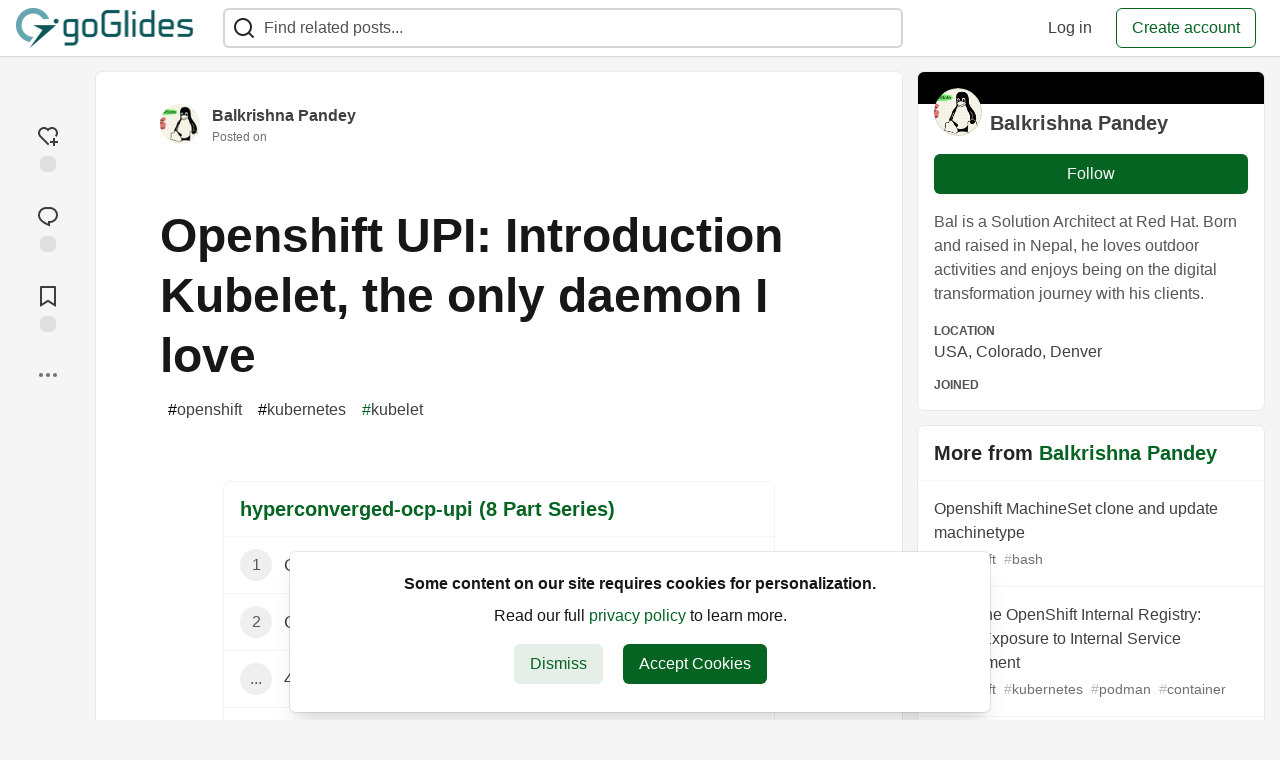

--- FILE ---
content_type: text/html; charset=utf-8
request_url: https://www.goglides.dev/bkpandey/openshift-upi-introduction-kubelet-1nd6
body_size: 20137
content:
<!DOCTYPE html>
<html lang="en">
  <head><script async src="https://pagead2.googlesyndication.com/pagead/js/adsbygoogle.js?client=ca-pub-9695312075487390" crossorigin="anonymous"></script>
    <meta charset="utf-8">
    <title>Openshift UPI: Introduction Kubelet, the only daemon I love - Goglides Dev 🌱</title>
      <meta name="last-updated" content="2026-01-01 10:55:55 UTC">
      <meta name="user-signed-in" content="false">
      <meta name="head-cached-at" content="1767264955">
      <meta name="environment" content="production">
      <link rel="stylesheet" href="/assets/minimal-d6b736d119aceecbae3ff7aa1e3cff4cc9f6efdb9d1baae71733dc8920746ef5.css" media="all" id="main-minimal-stylesheet" />
<link rel="stylesheet" href="/assets/views-64d5fff92cc913e57b90d60da8f10d00138c946bcd9212518cbdbd2fb73efe93.css" media="all" id="main-views-stylesheet" />
<link rel="stylesheet" href="/assets/crayons-44d1c457a5613909b0ad8e1fd5207e250534420f0151a4c721c32cd354589131.css" media="all" id="main-crayons-stylesheet" />

      <script src="/assets/base-693bdb0d33d0d7e9d772d19203b7e54036ea470e0533d2b36c7744b9489b2c1d.js" defer="defer"></script>
<script src="/assets/application-eda38975dabb16a71c211df07f1fea434c4eeef1dacbd8e6c4bca3306f16e01a.js" defer="defer"></script>
<script src="/assets/baseInitializers-bc498cfd7bb7d2a2da59d68d0b2055cc2dd26fee3669ab88edbb396d37bc3369.js" defer="defer"></script>
<script src="/assets/Search-40907f929d61f4719574d1d0d9c5279a23b97f50dec0a178b457a455d6b20f3d.js" defer="defer"></script>
<script src="/assets/baseTracking-b6bf73e5ee66633e151e7d5b7c6bbccedfa4c59e3615be97b98c4c0f543ddae7.js" defer="defer"></script>
        <script src="/assets/runtimeBanner-ad3219a5af5368569d0c5dc2d2b0fd33d5b07c192cbf29ea12a63c699edf25b8.js" defer="defer"></script>
      
    <link rel="canonical" href="https://www.goglides.dev/bkpandey/openshift-upi-introduction-kubelet-1nd6" />
    <meta name="description" content="I believe the Kubelet static pod deserves its headlines, considering it plays a significant role in... Tagged with openshift, kubernetes, kubelet.">
    <meta name="keywords" content="openshift, kubernetes, kubelet, devops, developer, qa, secops">

    <meta property="og:type" content="article" />
    <meta property="og:url" content="https://www.goglides.dev/bkpandey/openshift-upi-introduction-kubelet-1nd6" />
    <meta property="og:title" content="Openshift UPI: Introduction Kubelet, the only daemon I love" />
    <meta property="og:description" content="I believe the Kubelet static pod deserves its headlines, considering it plays a significant role in..." />
    <meta property="og:site_name" content="Goglides Dev 🌱" />
    <meta name="twitter:site" content="@go_glides">
    <meta name="twitter:creator" content="@balkpandey">
    <meta name="twitter:title" content="Openshift UPI: Introduction Kubelet, the only daemon I love">
    <meta name="twitter:description" content="I believe the Kubelet static pod deserves its headlines, considering it plays a significant role in...">
    <meta name="twitter:card" content="summary_large_image">
    <meta name="twitter:widgets:new-embed-design" content="on">
    <meta name="robots" content="max-snippet:-1, max-image-preview:large, max-video-preview:-1">
      <meta property="og:image" content="https://www.goglides.dev/social_previews/article/215.png" />
      <meta name="twitter:image:src" content="https://www.goglides.dev/social_previews/article/215.png">

      <meta name="viewport" content="width=device-width, initial-scale=1.0, viewport-fit=cover">
      <link rel="icon" type="image/x-icon" href="https://www.goglides.dev/images/2_wuEXPpBcuH3RYGqDfyBBz9IW1HfBOwSKqrCwbsJlw/rt:fit/w:32/g:sm/mb:500000/ar:1/aHR0cHM6Ly93d3cu/Z29nbGlkZXMuZGV2/L2Fzc2V0cy9mYXZp/Y29uLTZkMWFlM2Fm/Y2ExNDVkYTU5MWY3/NDUyYTI5ZjIzNDkz/NTU0MTc0NjFjOThl/MTFmYmE5MWRkOGIx/ZDYyZmEwZTIuaWNv" />
      <link rel="apple-touch-icon" href="https://www.goglides.dev/images/v6cxl11s-OzloT8tAvkdB2pzPYMTzBEQoHDFbg3lY_4/rt:fit/w:180/g:sm/q:80/mb:500000/ar:1/aHR0cHM6Ly93d3cu/Z29nbGlkZXMuZGV2/L2Fzc2V0cy9pY29u/LTFjNDg1MjVkY2Vi/MDAxZGNmZDA5Y2Zh/OWRhZjRjMDVhOWRl/MGFhYWZjMWY2OGI1/ZDIxYzNjNDlmZTIx/MWNmYzAucG5n">
      <link rel="apple-touch-icon" sizes="152x152" href="https://www.goglides.dev/images/FFzkU1AkOO_JHPyL2BUx4HLpKKlLTBkE00bx2nC_ub0/rt:fit/w:152/g:sm/q:80/mb:500000/ar:1/aHR0cHM6Ly93d3cu/Z29nbGlkZXMuZGV2/L2Fzc2V0cy9pY29u/LTFjNDg1MjVkY2Vi/MDAxZGNmZDA5Y2Zh/OWRhZjRjMDVhOWRl/MGFhYWZjMWY2OGI1/ZDIxYzNjNDlmZTIx/MWNmYzAucG5n">
      <link rel="apple-touch-icon" sizes="180x180" href="https://www.goglides.dev/images/v6cxl11s-OzloT8tAvkdB2pzPYMTzBEQoHDFbg3lY_4/rt:fit/w:180/g:sm/q:80/mb:500000/ar:1/aHR0cHM6Ly93d3cu/Z29nbGlkZXMuZGV2/L2Fzc2V0cy9pY29u/LTFjNDg1MjVkY2Vi/MDAxZGNmZDA5Y2Zh/OWRhZjRjMDVhOWRl/MGFhYWZjMWY2OGI1/ZDIxYzNjNDlmZTIx/MWNmYzAucG5n">
      <link rel="apple-touch-icon" sizes="167x167" href="https://www.goglides.dev/images/nZvVT9FLpSRFGetGerkRLJ48_z9H6CmMZJs17T1vHMI/rt:fit/w:167/g:sm/q:80/mb:500000/ar:1/aHR0cHM6Ly93d3cu/Z29nbGlkZXMuZGV2/L2Fzc2V0cy9pY29u/LTFjNDg1MjVkY2Vi/MDAxZGNmZDA5Y2Zh/OWRhZjRjMDVhOWRl/MGFhYWZjMWY2OGI1/ZDIxYzNjNDlmZTIx/MWNmYzAucG5n">
      <link href="https://www.goglides.dev/images/2ged95Kp2bWsHgZZ5j13FWalpGbCE_w1oKIN12NTr0c/rt:fit/w:192/g:sm/q:80/mb:500000/ar:1/aHR0cHM6Ly93d3cu/Z29nbGlkZXMuZGV2/L2Fzc2V0cy9pY29u/LTFjNDg1MjVkY2Vi/MDAxZGNmZDA5Y2Zh/OWRhZjRjMDVhOWRl/MGFhYWZjMWY2OGI1/ZDIxYzNjNDlmZTIx/MWNmYzAucG5n" rel="icon" sizes="192x192" />
      <link href="https://www.goglides.dev/images/oJNbjElhm2SzU-Q0Q3qxJRVTN2TXuOAljrVnJGYJ6Wo/rt:fit/w:128/g:sm/q:80/mb:500000/ar:1/aHR0cHM6Ly93d3cu/Z29nbGlkZXMuZGV2/L2Fzc2V0cy9pY29u/LTFjNDg1MjVkY2Vi/MDAxZGNmZDA5Y2Zh/OWRhZjRjMDVhOWRl/MGFhYWZjMWY2OGI1/ZDIxYzNjNDlmZTIx/MWNmYzAucG5n" rel="icon" sizes="128x128" />
      <meta name="apple-mobile-web-app-title" content="www.goglides.dev">
      <meta name="application-name" content="www.goglides.dev">
      <meta name="theme-color" content="#ffffff" media="(prefers-color-scheme: light)">
      <meta name="theme-color" content="#000000" media="(prefers-color-scheme: dark)">
      <link rel="search" href="https://www.goglides.dev/open-search.xml" type="application/opensearchdescription+xml" title="Goglides Dev 🌱" />

      <meta property="forem:name" content="Goglides Dev 🌱" />
      <meta property="forem:logo" content="https://www.goglides.dev/images/YBmIIjofQ7NDfj5EfXwRUWjBFbdZuFdm0XgMWi0M1n4/rt:fit/w:512/g:sm/q:80/mb:500000/ar:1/aHR0cHM6Ly93d3cu/Z29nbGlkZXMuZGV2/L2Fzc2V0cy9pY29u/LTFjNDg1MjVkY2Vi/MDAxZGNmZDA5Y2Zh/OWRhZjRjMDVhOWRl/MGFhYWZjMWY2OGI1/ZDIxYzNjNDlmZTIx/MWNmYzAucG5n" />
      <meta property="forem:domain" content="www.goglides.dev" />
    
  </head>
      <body
        class="sans-serif-article-body default-header"
        data-user-status="logged-out"
        data-community-name="Goglides Dev 🌱"
        data-locale="en"
        data-honeybadger-key=""
        data-deployed-at="2025-09-17T19:04:06Z"
        data-latest-commit-id="3398389ed7c8d2e414bf0e27346984d18e7363fa"
        data-ga-tracking="UA-79840196-9"
        data-cookie-banner-user-context="all"
        data-cookie-banner-platform-context="all"
        data-algolia-id=""
        data-algolia-search-key=""
        data-algolia-display="false"
        data-ga4-tracking-id="G-K1GPMF1RVR">
        <link rel="stylesheet" href="/assets/minimal-d6b736d119aceecbae3ff7aa1e3cff4cc9f6efdb9d1baae71733dc8920746ef5.css" media="all" id="secondary-minimal-stylesheet" />
<link rel="stylesheet" href="/assets/views-64d5fff92cc913e57b90d60da8f10d00138c946bcd9212518cbdbd2fb73efe93.css" media="all" id="secondary-views-stylesheet" />
<link rel="stylesheet" href="/assets/crayons-44d1c457a5613909b0ad8e1fd5207e250534420f0151a4c721c32cd354589131.css" media="all" id="secondary-crayons-stylesheet" />

        <div id="body-styles">
          <style>
            :root {
              --accent-brand-lighter-rgb: 8, 135, 47;
              --accent-brand-rgb: 6, 100, 35;
              --accent-brand-darker-rgb: 5, 80, 28;
            }
          </style>
        </div>
        <div id="audiocontent" data-podcast="">
          
        </div>
        <div class="navigation-progress" id="navigation-progress"></div>
<header id="topbar" class="crayons-header topbar print-hidden">
  <span id="route-change-target" tabindex="-1"></span>
  <a href="#main-content" class="skip-content-link">Skip to content</a>
  <div class="crayons-header__container">
    <span class="inline-block m:hidden ">
      <button class="c-btn c-btn--icon-alone js-hamburger-trigger mx-2">
        <svg xmlns="http://www.w3.org/2000/svg" width="24" height="24" viewBox="0 0 24 24" role="img" aria-labelledby="aq7uabozdwb2ou4y9r1j3x9oe4lfbnhb" class="crayons-icon"><title id="aq7uabozdwb2ou4y9r1j3x9oe4lfbnhb">Navigation menu</title>
    <path d="M3 4h18v2H3V4zm0 7h18v2H3v-2zm0 7h18v2H3v-2z"></path>
</svg>

      </button>
    </span>
    <a href="/" class="site-logo" aria-label="Goglides Dev 🌱 Home">
    <img class="site-logo__img"
         src="https://www-goglides-dev.s3.amazonaws.com/uploads/logos/resized_logo_zso6LMqBmo0iDCesrhfF.png"
         style=""
         alt="Goglides Dev 🌱">
</a>


    <div class="crayons-header--search js-search-form" id="header-search">
      <form accept-charset="UTF-8" method="get" action="/search" role="search">
        <div class="crayons-fields crayons-fields--horizontal">
          <div class="crayons-field flex-1 relative">
            <input id="search-input" class="crayons-header--search-input crayons-textfield js-search-input" type="text" id="nav-search" name="q" placeholder="Find related posts..." autocomplete="off" />
            <button type="submit" aria-label="Search" class="c-btn c-btn--icon-alone absolute inset-px right-auto mt-0 py-0">
              <svg xmlns="http://www.w3.org/2000/svg" width="24" height="24" viewBox="0 0 24 24" role="img" aria-labelledby="atjrz4d5tjw3g798c5ks7ckeeq1wesj9" aria-hidden="true" class="crayons-icon"><title id="atjrz4d5tjw3g798c5ks7ckeeq1wesj9">Search</title>
    <path d="M18.031 16.617l4.283 4.282-1.415 1.415-4.282-4.283A8.96 8.96 0 0111 20c-4.968 0-9-4.032-9-9s4.032-9 9-9 9 4.032 9 9a8.96 8.96 0 01-1.969 5.617zm-2.006-.742A6.977 6.977 0 0018 11c0-3.868-3.133-7-7-7-3.868 0-7 3.132-7 7 0 3.867 3.132 7 7 7a6.977 6.977 0 004.875-1.975l.15-.15z"></path>
</svg>

            </button>

            <a class="crayons-header--search-brand-indicator" href="https://www.algolia.com/developers/?utm_source=devto&utm_medium=referral" target="_blank" rel="noopener noreferrer">
            </a>
          </div>
        </div>
      </form>
    </div>

    <div class="flex items-center h-100 ml-auto">
      <a class="c-link c-link--icon-alone c-link--block m:hidden mx-1" id="search-link" aria-label="Search" href="/search">
        <svg xmlns="http://www.w3.org/2000/svg" width="24" height="24" viewBox="0 0 24 24" role="img" aria-labelledby="arhrd2yljm4a017mq32nc093t8utxche" class="crayons-icon"><title id="arhrd2yljm4a017mq32nc093t8utxche">Search</title>
    <path d="M18.031 16.617l4.283 4.282-1.415 1.415-4.282-4.283A8.96 8.96 0 0111 20c-4.968 0-9-4.032-9-9s4.032-9 9-9 9 4.032 9 9a8.96 8.96 0 01-1.969 5.617zm-2.006-.742A6.977 6.977 0 0018 11c0-3.868-3.133-7-7-7-3.868 0-7 3.132-7 7 0 3.867 3.132 7 7 7a6.977 6.977 0 004.875-1.975l.15-.15z"></path>
</svg>

      </a>
        <div class="flex" id="authentication-top-nav-actions">
          <span class="hidden m:block">
            <a href="/enter" class="c-link c-link--block mr-2 whitespace-nowrap ml-auto" data-no-instant>
              Log in
            </a>
          </span>

          <a href="/enter?state=new-user" data-tracking-id="ca_top_nav" data-tracking-source="top_navbar" class="c-cta c-cta--branded whitespace-nowrap mr-2" data-no-instant>
            Create account
          </a>
        </div>
    </div>
  </div>
</header>

<div class="hamburger">
  <div class="hamburger__content">
    <header class="hamburger__content__header">
      <h2 class="fs-l fw-bold flex-1 break-word lh-tight">Goglides Dev 🌱</h2>

      <button class="c-btn c-btn--icon-alone js-hamburger-trigger shrink-0" aria-label="Close">
        <svg xmlns="http://www.w3.org/2000/svg" width="24" height="24" viewBox="0 0 24 24" role="img" aria-labelledby="a8jlazh0herl5i1bngma6zyaio5tw41" aria-hidden="true" class="crayons-icon c-btn__icon"><title id="a8jlazh0herl5i1bngma6zyaio5tw41">Close</title><path d="M12 10.586l4.95-4.95 1.414 1.414-4.95 4.95 4.95 4.95-1.414 1.414-4.95-4.95-4.95 4.95-1.414-1.414 4.95-4.95-4.95-4.95L7.05 5.636l4.95 4.95z"></path></svg>

      </button>
    </header>

    <div class="p-2 js-navigation-links-container" id="authentication-hamburger-actions">
    </div>
  </div>
  <div class="hamburger__overlay js-hamburger-trigger"></div>
</div>


        <div id="active-broadcast" class="broadcast-wrapper"></div>
<div id="page-content" class="wrapper stories stories-show articletag-openshift articletag-kubernetes articletag-kubelet articleuser-1" data-current-page="stories-show">
  <div id="page-content-inner">
    <div id="page-route-change" class="screen-reader-only" aria-live="polite" aria-atomic="true"></div>

    
<style>
  .html-variant-wrapper { display: none}
</style>

<script src="https://unpkg.com/@webcomponents/webcomponentsjs@2.2.10/webcomponents-loader.js"
        integrity="sha384-3HK5hxQbkFqOIxMbpROlRmRtYl2LBZ52t+tqcjzsmr9NJuOWQxl8RgQSyFvq2lhy"
        crossorigin="anonymous" defer></script>

  <script src="/assets/webShare-0686f0b9ac40589694ef6ae6a6202c44119bc781c254f6cf6d52d8a008461156.js" defer="defer"></script>
<script src="/assets/articlePage-2ce43a58b4a803fc1de623116479220c61e6010d07bdf57d6077967dc575ee1b.js" defer="defer"></script>
<script src="/assets/commentDropdowns-dfff4aa703f176a9a69e6eabd04a84ca470838da4e1179bc72117b13e95afb24.js" defer="defer"></script>

    <script type="application/ld+json">
      {"@context":"http://schema.org","@type":"Article","mainEntityOfPage":{"@type":"WebPage","@id":"https://www.goglides.dev/bkpandey/openshift-upi-introduction-kubelet-1nd6"},"url":"https://www.goglides.dev/bkpandey/openshift-upi-introduction-kubelet-1nd6","image":["https://www.goglides.dev/social_previews/article/215.png","https://www.goglides.dev/social_previews/article/215.png","https://www.goglides.dev/social_previews/article/215.png"],"publisher":{"@context":"http://schema.org","@type":"Organization","name":"Goglides Dev 🌱","logo":{"@context":"http://schema.org","@type":"ImageObject","url":"https://www.goglides.dev/images/2ged95Kp2bWsHgZZ5j13FWalpGbCE_w1oKIN12NTr0c/rt:fit/w:192/g:sm/q:80/mb:500000/ar:1/aHR0cHM6Ly93d3cu/Z29nbGlkZXMuZGV2/L2Fzc2V0cy9pY29u/LTFjNDg1MjVkY2Vi/MDAxZGNmZDA5Y2Zh/OWRhZjRjMDVhOWRl/MGFhYWZjMWY2OGI1/ZDIxYzNjNDlmZTIx/MWNmYzAucG5n","width":"192","height":"192"}},"headline":"Openshift UPI: Introduction Kubelet, the only daemon I love","author":{"@context":"http://schema.org","@type":"Person","url":"https://www.goglides.dev/bkpandey","name":"Balkrishna Pandey"},"datePublished":"2022-05-04T20:08:37Z","dateModified":"2022-05-05T15:47:52Z"}
    </script>

  
<div class="crayons-layout crayons-layout--3-cols crayons-layout--article">
  <aside class="crayons-layout__sidebar-left" aria-label="Article actions">
    <div class="crayons-article-actions print-hidden">
  <div class="crayons-article-actions__inner">

    
<div class="reaction-drawer__outer hoverdown" style="">
  <button
    id="reaction-drawer-trigger"
    aria-label="reaction-drawer-trigger"
    aria-pressed="false"
    class="hoverdown-trigger crayons-reaction pseudo-reaction crayons-tooltip__activator relative">
      <span class="crayons-reaction__icon crayons-reaction__icon--borderless crayons-reaction--like crayons-reaction__icon--inactive" style="width: 40px; height: 40px">
        <svg xmlns="http://www.w3.org/2000/svg" width="24" height="24" viewBox="0 0 24 24" fill="none" role="img" aria-hidden="true" class="crayons-icon">
    <g clip-path="url(#clip0_988_3276)">
        <path d="M19 14V17H22V19H18.999L19 22H17L16.999 19H14V17H17V14H19ZM20.243 4.75698C22.505 7.02498 22.583 10.637 20.479 12.992L19.059 11.574C20.39 10.05 20.32 7.65998 18.827 6.16998C17.324 4.67098 14.907 4.60698 13.337 6.01698L12.002 7.21498L10.666 6.01798C9.09103 4.60598 6.67503 4.66798 5.17203 6.17198C3.68203 7.66198 3.60703 10.047 4.98003 11.623L13.412 20.069L12 21.485L3.52003 12.993C1.41603 10.637 1.49503 7.01898 3.75603 4.75698C6.02103 2.49298 9.64403 2.41698 12 4.52898C14.349 2.41998 17.979 2.48998 20.242 4.75698H20.243Z" fill="#525252"></path>
    </g>
    <defs>
        <clipPath id="clip0_988_3276">
        <rect width="24" height="24" fill="white"></rect>
        </clipPath>
    </defs>
</svg>

      </span>
      <span class="crayons-reaction__icon crayons-reaction__icon--borderless crayons-reaction__icon--active" style="width: 40px; height: 40px">
        <img aria_hidden="true" height="24" width="24" src="/assets/heart-plus-active-9ea3b22f2bc311281db911d416166c5f430636e76b15cd5df6b3b841d830eefa.svg" />
      </span>
      <span class="crayons-reaction__count" id="reaction_total_count">
        <span class="bg-base-40 opacity-25 p-2 inline-block radius-default"></span>
      </span>
      <span class="crayons-tooltip__content">
        Add reaction
      </span>
  </button>

  <div class="reaction-drawer" aria-expanded="false">
    <div class="reaction-drawer__container">
        <button
  id="reaction-butt-like"
  name="Like"
  aria-label="Like"
  aria-pressed="false"
  class="crayons-reaction crayons-tooltip__activator relative pt-2 pr-2 pb-1 pl-2"
  data-category="like">
    <span class="crayons-reaction__icon crayons-reaction__icon--inactive p-0">
      <img aria_hidden="true" height="32" width="32" src="/assets/sparkle-heart-5f9bee3767e18deb1bb725290cb151c25234768a0e9a2bd39370c382d02920cf.svg" />
    </span>
    <span class="crayons-reaction__count" id="reaction-number-like"><span class="bg-base-40 opacity-25 p-2 inline-block radius-default"></span></span>

    <span data-testid="tooltip" class="crayons-tooltip__content">
      Like
    </span>
</button>

        <button
  id="reaction-butt-unicorn"
  name="Unicorn"
  aria-label="Unicorn"
  aria-pressed="false"
  class="crayons-reaction crayons-tooltip__activator relative pt-2 pr-2 pb-1 pl-2"
  data-category="unicorn">
    <span class="crayons-reaction__icon crayons-reaction__icon--inactive p-0">
      <img aria_hidden="true" height="32" width="32" src="/assets/multi-unicorn-b44d6f8c23cdd00964192bedc38af3e82463978aa611b4365bd33a0f1f4f3e97.svg" />
    </span>
    <span class="crayons-reaction__count" id="reaction-number-unicorn"><span class="bg-base-40 opacity-25 p-2 inline-block radius-default"></span></span>

    <span data-testid="tooltip" class="crayons-tooltip__content">
      Unicorn
    </span>
</button>

        <button
  id="reaction-butt-exploding_head"
  name="Exploding Head"
  aria-label="Exploding Head"
  aria-pressed="false"
  class="crayons-reaction crayons-tooltip__activator relative pt-2 pr-2 pb-1 pl-2"
  data-category="exploding_head">
    <span class="crayons-reaction__icon crayons-reaction__icon--inactive p-0">
      <img aria_hidden="true" height="32" width="32" src="/assets/exploding-head-daceb38d627e6ae9b730f36a1e390fca556a4289d5a41abb2c35068ad3e2c4b5.svg" />
    </span>
    <span class="crayons-reaction__count" id="reaction-number-exploding_head"><span class="bg-base-40 opacity-25 p-2 inline-block radius-default"></span></span>

    <span data-testid="tooltip" class="crayons-tooltip__content">
      Exploding Head
    </span>
</button>

        <button
  id="reaction-butt-raised_hands"
  name="Raised Hands"
  aria-label="Raised Hands"
  aria-pressed="false"
  class="crayons-reaction crayons-tooltip__activator relative pt-2 pr-2 pb-1 pl-2"
  data-category="raised_hands">
    <span class="crayons-reaction__icon crayons-reaction__icon--inactive p-0">
      <img aria_hidden="true" height="32" width="32" src="/assets/raised-hands-74b2099fd66a39f2d7eed9305ee0f4553df0eb7b4f11b01b6b1b499973048fe5.svg" />
    </span>
    <span class="crayons-reaction__count" id="reaction-number-raised_hands"><span class="bg-base-40 opacity-25 p-2 inline-block radius-default"></span></span>

    <span data-testid="tooltip" class="crayons-tooltip__content">
      Raised Hands
    </span>
</button>

        <button
  id="reaction-butt-fire"
  name="Fire"
  aria-label="Fire"
  aria-pressed="false"
  class="crayons-reaction crayons-tooltip__activator relative pt-2 pr-2 pb-1 pl-2"
  data-category="fire">
    <span class="crayons-reaction__icon crayons-reaction__icon--inactive p-0">
      <img aria_hidden="true" height="32" width="32" src="/assets/fire-f60e7a582391810302117f987b22a8ef04a2fe0df7e3258a5f49332df1cec71e.svg" />
    </span>
    <span class="crayons-reaction__count" id="reaction-number-fire"><span class="bg-base-40 opacity-25 p-2 inline-block radius-default"></span></span>

    <span data-testid="tooltip" class="crayons-tooltip__content">
      Fire
    </span>
</button>

    </div>
  </div>
</div>

<button
  id="reaction-butt-comment"
  aria-label="Jump to Comments"
  aria-pressed="false"
  class="crayons-reaction crayons-reaction--comment crayons-tooltip__activator relative"
  data-category="comment">
    <span class="crayons-reaction__icon crayons-reaction__icon--borderless crayons-reaction__icon--inactive">
      <svg xmlns="http://www.w3.org/2000/svg" width="24" height="24" viewBox="0 0 24 24" role="img" aria-hidden="true" class="crayons-icon">
    <path d="M10 3h4a8 8 0 010 16v3.5c-5-2-12-5-12-11.5a8 8 0 018-8zm2 14h2a6 6 0 000-12h-4a6 6 0 00-6 6c0 3.61 2.462 5.966 8 8.48V17z"></path>
</svg>

    </span>
    <span class="crayons-reaction__count" id="reaction-number-comment" data-count="0">
      <span class="bg-base-40 opacity-25 p-2 inline-block radius-default"></span>
    </span>

    <span data-testid="tooltip" class="crayons-tooltip__content">
      Jump to Comments
    </span>
</button>

<button
  id="reaction-butt-readinglist"
  aria-label="Add to reading list"
  aria-pressed="false"
  class="crayons-reaction crayons-reaction--readinglist crayons-tooltip__activator relative"
  data-category="readinglist">
    <span class="crayons-reaction__icon crayons-reaction__icon--borderless crayons-reaction__icon--inactive">
      <svg xmlns="http://www.w3.org/2000/svg" width="24" height="24" viewBox="0 0 24 24" role="img" aria-hidden="true" class="crayons-icon">
    <path d="M5 2h14a1 1 0 011 1v19.143a.5.5 0 01-.766.424L12 18.03l-7.234 4.536A.5.5 0 014 22.143V3a1 1 0 011-1zm13 2H6v15.432l6-3.761 6 3.761V4z"></path>
</svg>

    </span>
    <span class="crayons-reaction__count" id="reaction-number-readinglist"><span class="bg-base-40 opacity-25 p-2 inline-block radius-default"></span></span>

    <span data-testid="tooltip" class="crayons-tooltip__content">
      Save
    </span>
</button>



    <div id="mod-actions-menu-btn-area" class="print-hidden trusted-visible-block align-center">
    </div>
    <div class="align-center m:relative">
      <button id="article-show-more-button" aria-controls="article-show-more-dropdown" aria-expanded="false" aria-haspopup="true" class="dropbtn crayons-btn crayons-btn--ghost-dimmed crayons-btn--icon-rounded" aria-label="Share post options">
        <svg xmlns="http://www.w3.org/2000/svg" width="24" height="24" role="img" aria-labelledby="apqol8fgqg9fgh3uuh5z6l2fqpifz7e2" aria-hidden="true" class="crayons-icon dropdown-icon"><title id="apqol8fgqg9fgh3uuh5z6l2fqpifz7e2">More...</title><path fill-rule="evenodd" clip-rule="evenodd" d="M7 12a2 2 0 11-4 0 2 2 0 014 0zm7 0a2 2 0 11-4 0 2 2 0 014 0zm5 2a2 2 0 100-4 2 2 0 000 4z"></path></svg>

      </button>

      <div id="article-show-more-dropdown" class="crayons-dropdown side-bar left-2 right-2 m:right-auto m:left-100 s:left-auto mb-1 m:mb-0 top-unset bottom-100 m:top-0 m:bottom-unset">
        <div>
          <button
            id="copy-post-url-button"
            class="flex justify-between crayons-link crayons-link--block w-100 bg-transparent border-0"
            data-postUrl="https://www.goglides.dev/bkpandey/openshift-upi-introduction-kubelet-1nd6">
            <span class="fw-bold">Copy link</span>
            <svg xmlns="http://www.w3.org/2000/svg" width="24" height="24" viewBox="0 0 24 24" id="article-copy-icon" role="img" aria-labelledby="a2p9lmvrhhnwjqskx7xt3njrfbayffnz" aria-hidden="true" class="crayons-icon mx-2 shrink-0"><title id="a2p9lmvrhhnwjqskx7xt3njrfbayffnz">Copy link</title>
    <path d="M7 6V3a1 1 0 011-1h12a1 1 0 011 1v14a1 1 0 01-1 1h-3v3c0 .552-.45 1-1.007 1H4.007A1 1 0 013 21l.003-14c0-.552.45-1 1.007-1H7zm2 0h8v10h2V4H9v2zm-2 5v2h6v-2H7zm0 4v2h6v-2H7z"></path>
</svg>

          </button>
          <div id="article-copy-link-announcer" aria-live="polite" class="crayons-notice crayons-notice--success my-2 p-1" aria-live="polite" hidden>Copied to Clipboard</div>
        </div>

        <div class="Desktop-only">
          <a
            target="_blank"
            class="crayons-link crayons-link--block"
            rel="noopener"
            href='https://twitter.com/intent/tweet?text=%22Openshift%20UPI%3A%20Introduction%20Kubelet%2C%20the%20only%20daemon%20I%20love%22%20by%20%40balkpandey%20%23GoglidesDev%20https%3A%2F%2Fwww.goglides.dev%2Fbkpandey%2Fopenshift-upi-introduction-kubelet-1nd6'>
            Share to Twitter
          </a>
          <a
            target="_blank"
            class="crayons-link crayons-link--block"
            rel="noopener"
            href="https://www.linkedin.com/shareArticle?mini=true&url=https%3A%2F%2Fwww.goglides.dev%2Fbkpandey%2Fopenshift-upi-introduction-kubelet-1nd6&title=Openshift%20UPI%3A%20Introduction%20Kubelet%2C%20the%20only%20daemon%20I%20love&summary=I%20believe%20the%20Kubelet%20static%20pod%20deserves%20its%20headlines%2C%20considering%20it%20plays%20a%20significant%20role%20in...&source=Goglides%20Dev%20%F0%9F%8C%B1">
            Share to LinkedIn
          </a>
          <a
            target="_blank"
            class="crayons-link crayons-link--block"
            rel="noopener"
            href="https://www.reddit.com/submit?url=https%3A%2F%2Fwww.goglides.dev%2Fbkpandey%2Fopenshift-upi-introduction-kubelet-1nd6&title=Openshift%20UPI%3A%20Introduction%20Kubelet%2C%20the%20only%20daemon%20I%20love">
            Share to Reddit
          </a>
          <a
            target="_blank"
            class="crayons-link crayons-link--block"
            rel="noopener"
            href="https://news.ycombinator.com/submitlink?u=https%3A%2F%2Fwww.goglides.dev%2Fbkpandey%2Fopenshift-upi-introduction-kubelet-1nd6&t=Openshift%20UPI%3A%20Introduction%20Kubelet%2C%20the%20only%20daemon%20I%20love">
            Share to Hacker News
          </a>
          <a
            target="_blank"
            class="crayons-link crayons-link--block"
            rel="noopener"
            href="https://www.facebook.com/sharer.php?u=https%3A%2F%2Fwww.goglides.dev%2Fbkpandey%2Fopenshift-upi-introduction-kubelet-1nd6">
            Share to Facebook
          </a>
          <a
            target="_blank"
            class="crayons-link crayons-link--block"
            rel="noopener"
            href="https://toot.kytta.dev/?text=https%3A%2F%2Fwww.goglides.dev%2Fbkpandey%2Fopenshift-upi-introduction-kubelet-1nd6">
            Share to Mastodon
          </a>
        </div>

        <web-share-wrapper shareurl="https://www.goglides.dev/bkpandey/openshift-upi-introduction-kubelet-1nd6" sharetitle="Openshift UPI: Introduction Kubelet, the only daemon I love" sharetext="I believe the Kubelet static pod deserves its headlines, considering it plays a significant role in..." template="web-share-button">
        </web-share-wrapper>
        <template id="web-share-button">
          <a href="#" class="dropdown-link-row crayons-link crayons-link--block">Share Post via...</a>
        </template>

        <a href="/report-abuse" class="crayons-link crayons-link--block">Report Abuse</a>
      </div>
    </div>
  </div>
</div>

  </aside>

  <main id="main-content" class="crayons-layout__content grid gap-4">
    <div class="article-wrapper">


      <article class="crayons-card crayons-article mb-4"
        id="article-show-container"
        data-article-id="215"
        data-article-slug="openshift-upi-introduction-kubelet-1nd6"
        data-author-id="1"
        data-author-name="Balkrishna Pandey"
        data-author-username="bkpandey"
        data-co-author-ids=""
        data-path="/bkpandey/openshift-upi-introduction-kubelet-1nd6"
        data-pin-path="/stories/feed/pinned_article"
        data-pinned-article-id="2147"
        data-published="true"
        data-scheduled="false"
         
         >
        <header class="crayons-article__header" id="main-title">

          <div class="crayons-article__header__meta">
            <div class="flex s:items-start flex-col s:flex-row">
              <div id="action-space" class="crayons-article__actions mb-4 s:mb-0 s:order-last"></div>
              <div class="flex flex-1 mb-5 items-start">
                <div class="relative">
                    <a href="/bkpandey"><img class="radius-full align-middle" src="https://www.goglides.dev/images/GuGy04g7XTRjFwvF6Eq6PGXx2OsQ-5HLJOR5A2_BuTw/rs:fill:50:50/g:sm/mb:500000/ar:1/aHR0cHM6Ly93d3ct/Z29nbGlkZXMtZGV2/LnMzLmFtYXpvbmF3/cy5jb20vdXBsb2Fk/cy91c2VyL3Byb2Zp/bGVfaW1hZ2UvMS8x/YmYwMGQ4Yi04Zjc5/LTRiMWMtYjM1ZS1m/MTUyZmUzNTU0NDQu/cG5n" width="40" height="40" alt="Balkrishna Pandey" /></a>
                </div>
                <div class="pl-3 flex-1">
                  <a href="/bkpandey" class="crayons-link fw-bold">Balkrishna Pandey</a>
                  <p class="fs-xs color-base-60">
                      Posted on <time datetime="2022-05-04T20:08:37Z" class="date">May 4, 2022</time>


                  </p>
                </div>
              </div>
            </div>

            <div class="multiple_reactions_engagement">
    <span class="reaction_engagement_like hidden">
      <img src="/assets/sparkle-heart-5f9bee3767e18deb1bb725290cb151c25234768a0e9a2bd39370c382d02920cf.svg" width="24" height="24" />
      <span id="reaction_engagement_like_count">&nbsp;</span>
    </span>
    <span class="reaction_engagement_unicorn hidden">
      <img src="/assets/multi-unicorn-b44d6f8c23cdd00964192bedc38af3e82463978aa611b4365bd33a0f1f4f3e97.svg" width="24" height="24" />
      <span id="reaction_engagement_unicorn_count">&nbsp;</span>
    </span>
    <span class="reaction_engagement_exploding_head hidden">
      <img src="/assets/exploding-head-daceb38d627e6ae9b730f36a1e390fca556a4289d5a41abb2c35068ad3e2c4b5.svg" width="24" height="24" />
      <span id="reaction_engagement_exploding_head_count">&nbsp;</span>
    </span>
    <span class="reaction_engagement_raised_hands hidden">
      <img src="/assets/raised-hands-74b2099fd66a39f2d7eed9305ee0f4553df0eb7b4f11b01b6b1b499973048fe5.svg" width="24" height="24" />
      <span id="reaction_engagement_raised_hands_count">&nbsp;</span>
    </span>
    <span class="reaction_engagement_fire hidden">
      <img src="/assets/fire-f60e7a582391810302117f987b22a8ef04a2fe0df7e3258a5f49332df1cec71e.svg" width="24" height="24" />
      <span id="reaction_engagement_fire_count">&nbsp;</span>
    </span>
</div>


            <h1 class="fs-3xl m:fs-4xl l:fs-5xl fw-bold s:fw-heavy lh-tight mb-2 medium">
              Openshift UPI: Introduction Kubelet, the only daemon I love
            </h1>

              <div class="spec__tags flex flex-wrap">
                  <a class="crayons-tag   " style="
        --tag-bg: rgba(0, 0, 0, 0.10);
        --tag-prefix: #000000;
        --tag-bg-hover: rgba(0, 0, 0, 0.10);
        --tag-prefix-hover: #000000;
      " href="/t/openshift"><span class="crayons-tag__prefix">#</span>openshift</a>
                  <a class="crayons-tag   " style="
        --tag-bg: rgba(0, 0, 0, 0.10);
        --tag-prefix: #000000;
        --tag-bg-hover: rgba(0, 0, 0, 0.10);
        --tag-prefix-hover: #000000;
      " href="/t/kubernetes"><span class="crayons-tag__prefix">#</span>kubernetes</a>
                  <a class="crayons-tag   " style="
        --tag-bg: rgba(6, 100, 35, 0.10);
        --tag-prefix: #066423;
        --tag-bg-hover: rgba(6, 100, 35, 0.10);
        --tag-prefix-hover: #066423;
      " href="/t/kubelet"><span class="crayons-tag__prefix">#</span>kubelet</a>
              </div>
          </div>
        </header>

        <div class="crayons-article__main">
            
  <nav class="series-switcher crayons-card crayons-card--secondary">
    <header class="crayons-card__header">
      <h2 class="crayons-subtitle-2">
        <a href="/bkpandey/series/4">hyperconverged-ocp-upi (8 Part Series)</a>
      </h2>
    </header>

    <div class="series-switcher__list">

          <a
            href="/bkpandey/openshift-upi-poc-introduction-45dj"
            class="crayons-link crayons-link--contentful series-switcher__link  "
            data-preload-image="https://www.goglides.dev/images/VH25GDs7WOaMQqAVmUbzrvCRy0et6AQhf_C-l995AGY/rs:fill:1000:420/g:sm/mb:500000/ar:1/aHR0cHM6Ly93d3ct/Z29nbGlkZXMtZGV2/LnMzLmFtYXpvbmF3/cy5jb20vdXBsb2Fk/cy9hcnRpY2xlcy84/MXFwN3NkMTV0eDB5/dWk1NDQ2cy5wbmc"
            title="Published May 4 &#39;22">
            <span class="series-switcher__num">1</span>
            <span class="series-switcher__title">Openshift-UPI: Remove external load-balancer dependencies</span>
          </a>

          <a
            href="/bkpandey/openshift-upi-what-is-it-and-how-it-works-2bng"
            class="crayons-link crayons-link--contentful series-switcher__link  "
            data-preload-image=""
            title="Published May 4 &#39;22">
            <span class="series-switcher__num">2</span>
            <span class="series-switcher__title">Openshift-UPI: What is it and how it works?</span>
          </a>
            <a
              href="/bkpandey/openshift-upi-introduction-filetranspiler-2cd5"
              class="crayons-link crayons-link--contentful series-switcher__link  series-switcher__link--inbetween"
              data-preload-image=""
              id="collection-link-inbetween"
              data-no-instant
              title="View more">
              <span class="series-switcher__num">...</span>
              <span class="series-switcher__title">4 more parts...</span>
            </a>

          <a
            href="/bkpandey/openshift-upi-introduction-filetranspiler-2cd5"
            class="crayons-link crayons-link--contentful series-switcher__link  series-switcher__link--hidden"
            data-preload-image=""
            title="Published May 4 &#39;22">
            <span class="series-switcher__num">3</span>
            <span class="series-switcher__title">Openshift-UPI: Create custom ignition files using Filetranspiler</span>
          </a>

          <a
            href="/bkpandey/openshift-upi-introduction-keepalived-20h0"
            class="crayons-link crayons-link--contentful series-switcher__link  series-switcher__link--hidden"
            data-preload-image="https://www.goglides.dev/images/x8MclnG90HQgpzOjNnY81b8v88Sbp1dnlAPpA3MnDY4/rs:fill:1000:420/g:sm/mb:500000/ar:1/aHR0cHM6Ly93d3ct/Z29nbGlkZXMtZGV2/LnMzLmFtYXpvbmF3/cy5jb20vdXBsb2Fk/cy9hcnRpY2xlcy8y/ejZ1eXYwOGRhMmg4/emhnODdvdC5wbmc"
            title="Published May 4 &#39;22">
            <span class="series-switcher__num">4</span>
            <span class="series-switcher__title">Openshift-UPI: Keepalived to rescue failover</span>
          </a>

          <a
            href="/bkpandey/openshift-upi-introduction-haproxy-f3j"
            class="crayons-link crayons-link--contentful series-switcher__link  series-switcher__link--hidden"
            data-preload-image="https://www.goglides.dev/images/_e2u0luuu4YQFxufrA4TxFElHUsLpNZFDiy__JLaixs/rs:fill:1000:420/g:sm/mb:500000/ar:1/aHR0cHM6Ly93d3ct/Z29nbGlkZXMtZGV2/LnMzLmFtYXpvbmF3/cy5jb20vdXBsb2Fk/cy9hcnRpY2xlcy9h/a2FuYzQ2eDFqN3Nv/M3pxd3l2eS5wbmc"
            title="Published May 4 &#39;22">
            <span class="series-switcher__num">5</span>
            <span class="series-switcher__title">Openshift-UPI: Introduction HAProxy load-balancing in a easy way</span>
          </a>

          <a
            href="/bkpandey/openshift-upi-introduction-coredns-l8k"
            class="crayons-link crayons-link--contentful series-switcher__link  series-switcher__link--hidden"
            data-preload-image=""
            title="Published May 4 &#39;22">
            <span class="series-switcher__num">6</span>
            <span class="series-switcher__title">Openshift UPI: Introduction CoreDNS, your private DNS server</span>
          </a>

          <a
            href="/bkpandey/openshift-upi-introduction-kubelet-1nd6"
            class="crayons-link crayons-link--contentful series-switcher__link series-switcher__link--active "
            data-preload-image=""
            title="Published May 4 &#39;22">
            <span class="series-switcher__num">7</span>
            <span class="series-switcher__title">Openshift UPI: Introduction Kubelet, the only daemon I love</span>
          </a>

          <a
            href="/bkpandey/openshift-upi-create-cluster-4c21"
            class="crayons-link crayons-link--contentful series-switcher__link  "
            data-preload-image=""
            title="Published May 4 &#39;22">
            <span class="series-switcher__num">8</span>
            <span class="series-switcher__title">Openshift UPI: Create the Cluster - final thought</span>
          </a>
    </div>
  </nav>


          <div class="crayons-article__body text-styles spec__body" data-article-id="215" id="article-body">
            <p>I believe the Kubelet static pod deserves its headlines, considering it plays a significant role in our proof-of-concept. Kubelet is the component managing our KeepAlived, HAProxy, and CoreDNS, making sure these applications are healthy and up and running all the time. Therefore, before we start using Kubelet in our POC, let's start this blog by defining Kubelet, how it works, and Kubelet Static Pods?</p>

<h2>
  <a name="what-is-kubelet" href="#what-is-kubelet">
  </a>
  What is Kubelet?
</h2>

<p>The Kubelet is a critical component of the Kubernetes system, responsible for managing and monitoring each node in the cluster. As each node in a Kubernetes cluster can be thought of as a small Kubernetes deployment in and of itself, the Kubelet plays a vital role in ensuring that each node is healthy and running its workloads as expected.</p>

<p>The Kubelet receives information about the state of the cluster from the Kubernetes API server and responds to any changes in that state by managing the node accordingly. For example, API server detects that a pod is deleted from the cluster, it will notify all of the nodes in the cluster. The Kubelet on each node will then remove any running containers associated with that Pod.</p>

<p>Kubelet is also responsible for maintaining a local cache of all of the pods in the cluster. This cache makes Kubelet quickly respond to any changes without querying the API server for each shift.</p>

<h2>
  <a name="how-does-the-kubelet-static-pod-work" href="#how-does-the-kubelet-static-pod-work">
  </a>
  How does the Kubelet Static pod work?
</h2>

<p>The static Pod is a manifest that describes how to run the application using Kubelet daemon sets without the Kubernetes API server observing them. The manifest includes settings for liveness and readiness probes, resource limits, logging, and other options. The Kubelet uses this manifest to create containers on the node that it is running on.</p>

<p>The Kubelet is the primary component of any Kubernetes node and is responsible for maintaining a list of pods running on the node. Pods can either be static or dynamic. Static pods are defined in a JSON or YAML file, and Kubelet watches for changes to these files. Kubelet creates dynamic pods based on instructions from the Kubernetes API server. Kubelet manages static pods by creating and deleting them as needed, based on the contents of the pod manifest files. It also monitors the health of static pods, and if a pod dies, Kubelet will restart it. Kubelet ensures that the pods running on a node are always in the desired state.</p>

<h3>
  <a name="use-cases-of-static-pods" href="#use-cases-of-static-pods">
  </a>
  Use cases of Static Pods
</h3>

<p>Static pods are commonly utilized by software that bootstraps Kubernetes. For example, static pods are used by Kubeadm to bring up Kubernetes control plane components such as API-Server, Controller-Manager, and Kube-Scheduler. One of the reasons it chose static Pods is that it can not generate these as standard pods since the Kube API Server is not yet ready.</p>

<p>When Kubeadm starts the Kubernetes control plane, it creates Pod manifests for the API-Server, Controller-Manager and Kube-Scheduler in a directory that Kubelet watches. The control plane components are then brought up as static pods by Kubelet. Kubelet may regularly sync Pod manifests; you can variously configure this setting. You can use,</p>

<ul>
<li>A web URL configured using <code>--manifest-url</code> argument to the Kubelet process.
-or watch a directory on the host file system specified with the <code>--pod-manifest-path</code> parameter to Kubelet Process</li>
<li>You can use the Kubelet config file to configure this setting using the <code>staticPodPath</code> yaml key.</li>
</ul>

<p>Take a look at the following output of the Kubelet running process,<br>
</p>

<div class="highlight js-code-highlight">
<pre class="highlight plaintext"><code>root    2508 9.1 0.5 4897580 221580 ?   Ssl 14:44  3:28 kubelet --config=/etc/kubernetes/kubelet.conf --bootstrap-kubeconfig=/etc/kubernetes/kubeconfig --kubeconfig=/var/lib/kubelet/kubeconfig --container-runtime=remote --container-runtime-endpoint=/var/run/crio/crio.sock --runtime-cgroups=/system.slice/crio.service --node-labels=node-role.kubernetes.io/master,node.openshift.io/os_id=rhcos --node-ip=192.168.7.143 --address=192.168.7.143 --minimum-container-ttl-duration=6m0s --cloud-provider= --volume-plugin-dir=/etc/kubernetes/kubelet-plugins/volume/exec --hostname-override= --register-with-taints=node-role.kubernetes.io/master=:NoSchedule --pod-infra-container-image=quay.io/openshift-release-dev/ocp-v4.0-art-dev@sha256:4b6376a0a30fd543e43ed46f53722300e58271fe9d615329334c703cd46dbf94 --system-reserved=cpu=500m,memory=1Gi --v=2
</code></pre>
<div class="highlight__panel js-actions-panel">
<div class="highlight__panel-action js-fullscreen-code-action">
    <svg xmlns="http://www.w3.org/2000/svg" width="20px" height="20px" viewbox="0 0 24 24" class="highlight-action crayons-icon highlight-action--fullscreen-on"><title>Enter fullscreen mode</title>
    <path d="M16 3h6v6h-2V5h-4V3zM2 3h6v2H4v4H2V3zm18 16v-4h2v6h-6v-2h4zM4 19h4v2H2v-6h2v4z"></path>
</svg>

    <svg xmlns="http://www.w3.org/2000/svg" width="20px" height="20px" viewbox="0 0 24 24" class="highlight-action crayons-icon highlight-action--fullscreen-off"><title>Exit fullscreen mode</title>
    <path d="M18 7h4v2h-6V3h2v4zM8 9H2V7h4V3h2v6zm10 8v4h-2v-6h6v2h-4zM8 15v6H6v-4H2v-2h6z"></path>
</svg>

</div>
</div>
</div>



<p>The output showing kubelet is using config <code>--config=/etc/kubernetes/kubelet.conf</code>, and if you cat this file, you will see the following,<br>
</p>

<div class="highlight js-code-highlight">
<pre class="highlight plaintext"><code>kind: KubeletConfiguration
apiVersion: kubelet.config.k8s.io/v1beta1
authentication:
 x509:
  clientCAFile: /etc/kubernetes/kubelet-ca.crt
 anonymous:
  enabled: false
cgroupDriver: systemd
cgroupRoot: /
clusterDNS:
 - 172.30.0.10
clusterDomain: cluster.local
containerLogMaxSize: 50Mi
maxPods: 250
kubeAPIQPS: 50
kubeAPIBurst: 100
rotateCertificates: true
serializeImagePulls: false
staticPodPath: /etc/kubernetes/manifests
systemCgroups: /system.slice
systemReserved:
 ephemeral-storage: 1Gi
featureGates:
 APIPriorityAndFairness: true
 LegacyNodeRoleBehavior: false
 NodeDisruptionExclusion: true
 RotateKubeletServerCertificate: true
 ServiceNodeExclusion: true
 SupportPodPidsLimit: true
 DownwardAPIHugePages: true
 PodSecurity: true
 CSIMigrationAWS: false
 CSIMigrationAzureDisk: false
 CSIMigrationAzureFile: false
 CSIMigrationGCE: false
 CSIMigrationOpenStack: false
 CSIMigrationvSphere: false
serverTLSBootstrap: true
tlsMinVersion: VersionTLS12
tlsCipherSuites:
 - TLS_ECDHE_ECDSA_WITH_AES_128_GCM_SHA256
 - TLS_ECDHE_RSA_WITH_AES_128_GCM_SHA256
 - TLS_ECDHE_ECDSA_WITH_AES_256_GCM_SHA384
 - TLS_ECDHE_RSA_WITH_AES_256_GCM_SHA384
 - TLS_ECDHE_ECDSA_WITH_CHACHA20_POLY1305_SHA256
 - TLS_ECDHE_RSA_WITH_CHACHA20_POLY1305_SHA256
</code></pre>
<div class="highlight__panel js-actions-panel">
<div class="highlight__panel-action js-fullscreen-code-action">
    <svg xmlns="http://www.w3.org/2000/svg" width="20px" height="20px" viewbox="0 0 24 24" class="highlight-action crayons-icon highlight-action--fullscreen-on"><title>Enter fullscreen mode</title>
    <path d="M16 3h6v6h-2V5h-4V3zM2 3h6v2H4v4H2V3zm18 16v-4h2v6h-6v-2h4zM4 19h4v2H2v-6h2v4z"></path>
</svg>

    <svg xmlns="http://www.w3.org/2000/svg" width="20px" height="20px" viewbox="0 0 24 24" class="highlight-action crayons-icon highlight-action--fullscreen-off"><title>Exit fullscreen mode</title>
    <path d="M18 7h4v2h-6V3h2v4zM8 9H2V7h4V3h2v6zm10 8v4h-2v-6h6v2h-4zM8 15v6H6v-4H2v-2h6z"></path>
</svg>

</div>
</div>
</div>



<p>where <code>staticPodPath</code> is pointed to  <code>/etc/kubernetes/manifests</code> directory. So this means any static pods manifest in this directory kubelet will keep watching for the changes and adjust accordingly. </p>

<p>We'll handle our Hyperconverged OCP cluster components using the same method. </p>

<h3>
  <a name="using-kubelet-static-pod-in-hyperconverged-ocp-cluster" href="#using-kubelet-static-pod-in-hyperconverged-ocp-cluster">
  </a>
  Using Kubelet static Pod in Hyperconverged OCP Cluster
</h3>

<p>Now we understand Kubelet and how it works, and we have gathered all static pods manifest files for KeepAlived, HAProxy, and CoreDNS components in our previous blog post. We can start creating custom ignition config files. So the idea is to generate the default ignition config using the <code>openshift-install</code> tool and merge this default config using the Filetranspiler tool to create the custom-ignition config. Finally, we can upload this ignition config to some webserver and fetch that config during the installation process.</p>

<p>Let's see how we can achieve that in the upcoming blog.</p>


          </div>

            
  <nav class="series-switcher crayons-card crayons-card--secondary">
    <header class="crayons-card__header">
      <h2 class="crayons-subtitle-2">
        <a href="/bkpandey/series/4">hyperconverged-ocp-upi (8 Part Series)</a>
      </h2>
    </header>

    <div class="series-switcher__list">

          <a
            href="/bkpandey/openshift-upi-poc-introduction-45dj"
            class="crayons-link crayons-link--contentful series-switcher__link  "
            data-preload-image="https://www.goglides.dev/images/VH25GDs7WOaMQqAVmUbzrvCRy0et6AQhf_C-l995AGY/rs:fill:1000:420/g:sm/mb:500000/ar:1/aHR0cHM6Ly93d3ct/Z29nbGlkZXMtZGV2/LnMzLmFtYXpvbmF3/cy5jb20vdXBsb2Fk/cy9hcnRpY2xlcy84/MXFwN3NkMTV0eDB5/dWk1NDQ2cy5wbmc"
            title="Published May 4 &#39;22">
            <span class="series-switcher__num">1</span>
            <span class="series-switcher__title">Openshift-UPI: Remove external load-balancer dependencies</span>
          </a>

          <a
            href="/bkpandey/openshift-upi-what-is-it-and-how-it-works-2bng"
            class="crayons-link crayons-link--contentful series-switcher__link  "
            data-preload-image=""
            title="Published May 4 &#39;22">
            <span class="series-switcher__num">2</span>
            <span class="series-switcher__title">Openshift-UPI: What is it and how it works?</span>
          </a>
            <a
              href="/bkpandey/openshift-upi-introduction-filetranspiler-2cd5"
              class="crayons-link crayons-link--contentful series-switcher__link  series-switcher__link--inbetween"
              data-preload-image=""
              id="collection-link-inbetween"
              data-no-instant
              title="View more">
              <span class="series-switcher__num">...</span>
              <span class="series-switcher__title">4 more parts...</span>
            </a>

          <a
            href="/bkpandey/openshift-upi-introduction-filetranspiler-2cd5"
            class="crayons-link crayons-link--contentful series-switcher__link  series-switcher__link--hidden"
            data-preload-image=""
            title="Published May 4 &#39;22">
            <span class="series-switcher__num">3</span>
            <span class="series-switcher__title">Openshift-UPI: Create custom ignition files using Filetranspiler</span>
          </a>

          <a
            href="/bkpandey/openshift-upi-introduction-keepalived-20h0"
            class="crayons-link crayons-link--contentful series-switcher__link  series-switcher__link--hidden"
            data-preload-image="https://www.goglides.dev/images/x8MclnG90HQgpzOjNnY81b8v88Sbp1dnlAPpA3MnDY4/rs:fill:1000:420/g:sm/mb:500000/ar:1/aHR0cHM6Ly93d3ct/Z29nbGlkZXMtZGV2/LnMzLmFtYXpvbmF3/cy5jb20vdXBsb2Fk/cy9hcnRpY2xlcy8y/ejZ1eXYwOGRhMmg4/emhnODdvdC5wbmc"
            title="Published May 4 &#39;22">
            <span class="series-switcher__num">4</span>
            <span class="series-switcher__title">Openshift-UPI: Keepalived to rescue failover</span>
          </a>

          <a
            href="/bkpandey/openshift-upi-introduction-haproxy-f3j"
            class="crayons-link crayons-link--contentful series-switcher__link  series-switcher__link--hidden"
            data-preload-image="https://www.goglides.dev/images/_e2u0luuu4YQFxufrA4TxFElHUsLpNZFDiy__JLaixs/rs:fill:1000:420/g:sm/mb:500000/ar:1/aHR0cHM6Ly93d3ct/Z29nbGlkZXMtZGV2/LnMzLmFtYXpvbmF3/cy5jb20vdXBsb2Fk/cy9hcnRpY2xlcy9h/a2FuYzQ2eDFqN3Nv/M3pxd3l2eS5wbmc"
            title="Published May 4 &#39;22">
            <span class="series-switcher__num">5</span>
            <span class="series-switcher__title">Openshift-UPI: Introduction HAProxy load-balancing in a easy way</span>
          </a>

          <a
            href="/bkpandey/openshift-upi-introduction-coredns-l8k"
            class="crayons-link crayons-link--contentful series-switcher__link  series-switcher__link--hidden"
            data-preload-image=""
            title="Published May 4 &#39;22">
            <span class="series-switcher__num">6</span>
            <span class="series-switcher__title">Openshift UPI: Introduction CoreDNS, your private DNS server</span>
          </a>

          <a
            href="/bkpandey/openshift-upi-introduction-kubelet-1nd6"
            class="crayons-link crayons-link--contentful series-switcher__link series-switcher__link--active "
            data-preload-image=""
            title="Published May 4 &#39;22">
            <span class="series-switcher__num">7</span>
            <span class="series-switcher__title">Openshift UPI: Introduction Kubelet, the only daemon I love</span>
          </a>

          <a
            href="/bkpandey/openshift-upi-create-cluster-4c21"
            class="crayons-link crayons-link--contentful series-switcher__link  "
            data-preload-image=""
            title="Published May 4 &#39;22">
            <span class="series-switcher__num">8</span>
            <span class="series-switcher__title">Openshift UPI: Create the Cluster - final thought</span>
          </a>
    </div>
  </nav>

            <div class="js-billboard-container body-billboard-container" data-async-url="/bkpandey/openshift-upi-introduction-kubelet-1nd6/billboards/post_body_bottom"></div>
        </div>
          <section id="comments" data-follow-button-container="true" data-updated-at="2026-01-01 10:55:55 UTC" class="text-padding mb-4 border-t-1 border-0 border-solid border-base-10">
      <header class="relative flex justify-between items-center mb-6">
        <div class="flex items-center">
          <h2 class="crayons-subtitle-1">
            Top comments <span class="js-comments-count" data-comments-count="0">(0)</span>
          </h2>
        </div>


        <div id="comment-subscription" class="print-hidden">
          <div class="crayons-btn-group">
            <span class="crayons-btn crayons-btn--outlined">Subscribe</span>
          </div>
        </div>
      </header>

      <div
        id="comments-container"
        data-testid="comments-container"
        data-commentable-id="215"
        data-commentable-type="Article"
        data-has-recent-comment-activity="false">

          <div id="response-templates-data" class="hidden"></div>
<script src="/assets/validateFileInputs-60940e94bc313a641797e7abb452030a112bd147ed501af0b0a1c1c3fd6878d4.js" defer="defer"></script>


<form class="comment-form print-hidden" id="new_comment" action="/comments" accept-charset="UTF-8" method="post"><input name="utf8" type="hidden" value="&#x2713;" autocomplete="off" />

  <input type="hidden" name="authenticity_token" value="NOTHING" id="new_comment_authenticity_token">

    <input value="215" autocomplete="off" type="hidden" name="comment[commentable_id]" id="comment_commentable_id" />
    <input value="Article" autocomplete="off" type="hidden" name="comment[commentable_type]" id="comment_commentable_type" />
    

  <span class="crayons-avatar m:crayons-avatar--l mr-2 shrink-0">
    <img src="https://www.goglides.dev/images/ndhuMriDaDV357ueNrFC1C_kgwn61a4NvZjPVDm4olw/rt:fit/w:256/g:sm/mb:500000/ar:1/aHR0cHM6Ly93d3cu/Z29nbGlkZXMuZGV2/L2Fzc2V0cy9pY29u/LTFjNDg1MjVkY2Vi/MDAxZGNmZDA5Y2Zh/OWRhZjRjMDVhOWRl/MGFhYWZjMWY2OGI1/ZDIxYzNjNDlmZTIx/MWNmYzAucG5n" width="32" height="32" alt="pic" class="crayons-avatar__image overflow-hidden" id="comment-primary-user-profile--avatar" loading="lazy" />
  </span>
  <div class="comment-form__inner">
    <div class="comment-form__field" data-tracking-name="comment_form_textfield">
      <textarea placeholder="Add to the discussion" onfocus="handleFocus(event)" onkeyup="handleKeyUp(event)" onkeydown="handleKeyDown(event)" oninput="handleChange(event)" id="text-area" required="required" class="crayons-textfield comment-textarea crayons-textfield--ghost" aria-label="Add a comment to the discussion" name="comment[body_markdown]">
</textarea>

    </div>

    <div class="response-templates-container crayons-card crayons-card--secondary p-4 mb-4 comment-form__templates fs-base hidden">
      <header class="mb-3">
        <button type="button" class="crayons-btn personal-template-button active" data-target-type="personal" data-form-id="new_comment">Personal</button>
        <button type="button" class="crayons-btn moderator-template-button hidden" data-target-type="moderator" data-form-id="new_comment">Trusted User</button>
      </header>

      <div class="personal-responses-container">
      </div>
      <div class="moderator-responses-container hidden">
      </div>

      <a target="_blank" rel="noopener nofollow" href="/settings/response-templates">
        Create template
      </a>
      <p>Templates let you quickly answer FAQs or store snippets for re-use.</p>
    </div>

    <div class="comment-form__preview text-styles text-styles--secondary" id="preview-div"></div>

    <div class="comment-form__buttons mb-4">
      <button type="submit" class="crayons-btn mr-2 js-btn-enable" onclick="validateField(event)" data-tracking-name="comment_submit_button" disabled>Submit</button>
      <button type="button" class="preview-toggle crayons-btn crayons-btn--secondary comment-action-preview js-btn-enable mr-2" data-tracking-name="comment_preview_button" disabled>Preview</button>
      <a href="/404.html" class="dismiss-edit-comment crayons-btn crayons-btn--ghost js-btn-dismiss hidden">Dismiss</a>
    </div>
  </div>

  <div class="code-of-conduct" id="toggle-code-of-conduct-checkbox"></div>
</form>


        <div class="comments" id="comment-trees-container">
        </div>
      </div>

      <div class="align-center">


  <nav class="fs-s align-center block" aria-label="Conduct controls">
  <a href="/code-of-conduct" class="crayons-link crayons-link--secondary">Code of Conduct</a>
  <span class="opacity-25 px-2" role="presentation">&bull;</span>
  <a href="/report-abuse" class="crayons-link crayons-link--secondary">Report abuse</a>
</nav>

</div>

  </section>
  <div id="hide-comments-modal" class="hidden">
  <form id="hide-comments-modal__form" class="hide-comments-modal__form" data-type="json" action="/comments/hide" accept-charset="UTF-8" data-remote="true" method="post"><input name="utf8" type="hidden" value="&#x2713;" autocomplete="off" /><input type="hidden" name="_method" value="patch" autocomplete="off" /><input type="hidden" name="authenticity_token" value="rXjswYSXljOmCveWS_n1HvwvFbH6GN_0KWP6TRChtQfqkLQy1JaV7l6jCVpR9Iysc7vROaDzSbUdWFXJkimh8g" autocomplete="off" />
    <div class="hide-comments-modal__content">
      <p class="pb-2">
        Are you sure you want to hide this comment? It will become hidden in your post, but will still be visible via the comment's <a id="hide-comments-modal__comment-permalink" href="#">permalink</a>.
      </p>
      <label class="crayons-field crayons-field--checkbox my-2">
        <input name="hide_children" type="hidden" value="0" autocomplete="off" /><input class="hide_children crayons-checkbox" type="checkbox" value="1" name="hide_children" id="hide_children" />
        <p class="crayons-field__label">Hide child comments as well</p>
      </label>
      <p class="pb-4 pt-2">
        <button type="submit" class="crayons-btn">
          Confirm
        </button>
      </p>
    </div>
</form>  <p class="fs-s color-base-60">For further actions, you may consider blocking this person and/or <a id="hide-comments-modal__report-link" href="/report-abuse">reporting abuse</a></p>
</div>



      </article>

      <div class="pb-4 crayons-layout__comments-billboard">
        <div class="js-billboard-container pb-4 crayons-layout__comments-billboard" data-async-url="/bkpandey/openshift-upi-introduction-kubelet-1nd6/billboards/post_comments"></div>
      </div>

          <section class="crayons-card crayons-card--secondary text-padding mb-4 print-hidden" id="bottom-content-read-next">
    <h2 class="crayons-subtitle-1">Read next</h2>
      <a href="/digidesk_indiaintern_a121/spanish-language-training-designed-for-real-use-5adl" data-preload-image="" class="crayons-link mt-6 block">
        <div class="flex items-center">
          <span class="crayons-avatar crayons-avatar--xl m:crayons-avatar--2xl mr-4 shrink-0">
              <img loading="lazy" alt="digidesk_indiaintern_a121 profile image" class="crayons-avatar__image" width="100" height="100" src="https://www.goglides.dev/images/esEpKFp4QNq6YERwTD-cq9WMqQWG9jhJp1xbVuYKqt4/rs:fill:100:100/g:sm/mb:500000/ar:1/aHR0cHM6Ly93d3ct/Z29nbGlkZXMtZGV2/LnMzLmFtYXpvbmF3/cy5jb20vdXBsb2Fk/cy91c2VyL3Byb2Zp/bGVfaW1hZ2UvNDY3/MS9hOGY0Y2U0Yy05/OGY4LTQyMjItYjg1/NC1lNmFiMTU5ZTc4/YmQucG5n" />
          </span>
          <div>
            <h3 class="fs-xl mb-0 lh-tight">Spanish Language Training Designed for Real Use</h3>
            <p class="opacity-75 pt-1">
              DigiDesk Indiaintern - <time datetime="2025-12-29T11:58:25Z">Dec 29 &#39;25</time>
            </p>
          </div>
        </div>
      </a>
      <a href="/digidesk_indiaintern_a121/build-strong-english-speaking-confidence-in-delhi-28am" data-preload-image="" class="crayons-link mt-6 block">
        <div class="flex items-center">
          <span class="crayons-avatar crayons-avatar--xl m:crayons-avatar--2xl mr-4 shrink-0">
              <img loading="lazy" alt="digidesk_indiaintern_a121 profile image" class="crayons-avatar__image" width="100" height="100" src="https://www.goglides.dev/images/esEpKFp4QNq6YERwTD-cq9WMqQWG9jhJp1xbVuYKqt4/rs:fill:100:100/g:sm/mb:500000/ar:1/aHR0cHM6Ly93d3ct/Z29nbGlkZXMtZGV2/LnMzLmFtYXpvbmF3/cy5jb20vdXBsb2Fk/cy91c2VyL3Byb2Zp/bGVfaW1hZ2UvNDY3/MS9hOGY0Y2U0Yy05/OGY4LTQyMjItYjg1/NC1lNmFiMTU5ZTc4/YmQucG5n" />
          </span>
          <div>
            <h3 class="fs-xl mb-0 lh-tight">Build Strong English Speaking Confidence in Delhi</h3>
            <p class="opacity-75 pt-1">
              DigiDesk Indiaintern - <time datetime="2025-12-29T11:34:39Z">Dec 29 &#39;25</time>
            </p>
          </div>
        </div>
      </a>
      <a href="/digidesk_indiaintern_a121/learn-english-communication-the-right-way-5g1j" data-preload-image="" class="crayons-link mt-6 block">
        <div class="flex items-center">
          <span class="crayons-avatar crayons-avatar--xl m:crayons-avatar--2xl mr-4 shrink-0">
              <img loading="lazy" alt="digidesk_indiaintern_a121 profile image" class="crayons-avatar__image" width="100" height="100" src="https://www.goglides.dev/images/esEpKFp4QNq6YERwTD-cq9WMqQWG9jhJp1xbVuYKqt4/rs:fill:100:100/g:sm/mb:500000/ar:1/aHR0cHM6Ly93d3ct/Z29nbGlkZXMtZGV2/LnMzLmFtYXpvbmF3/cy5jb20vdXBsb2Fk/cy91c2VyL3Byb2Zp/bGVfaW1hZ2UvNDY3/MS9hOGY0Y2U0Yy05/OGY4LTQyMjItYjg1/NC1lNmFiMTU5ZTc4/YmQucG5n" />
          </span>
          <div>
            <h3 class="fs-xl mb-0 lh-tight">Learn English Communication the Right Way</h3>
            <p class="opacity-75 pt-1">
              DigiDesk Indiaintern - <time datetime="2025-12-29T11:45:54Z">Dec 29 &#39;25</time>
            </p>
          </div>
        </div>
      </a>
      <a href="/digidesk_indiaintern_a121/achieve-fluent-spoken-english-in-delhi-4a92" data-preload-image="" class="crayons-link mt-6 block">
        <div class="flex items-center">
          <span class="crayons-avatar crayons-avatar--xl m:crayons-avatar--2xl mr-4 shrink-0">
              <img loading="lazy" alt="digidesk_indiaintern_a121 profile image" class="crayons-avatar__image" width="100" height="100" src="https://www.goglides.dev/images/esEpKFp4QNq6YERwTD-cq9WMqQWG9jhJp1xbVuYKqt4/rs:fill:100:100/g:sm/mb:500000/ar:1/aHR0cHM6Ly93d3ct/Z29nbGlkZXMtZGV2/LnMzLmFtYXpvbmF3/cy5jb20vdXBsb2Fk/cy91c2VyL3Byb2Zp/bGVfaW1hZ2UvNDY3/MS9hOGY0Y2U0Yy05/OGY4LTQyMjItYjg1/NC1lNmFiMTU5ZTc4/YmQucG5n" />
          </span>
          <div>
            <h3 class="fs-xl mb-0 lh-tight">Achieve Fluent Spoken English in Delhi</h3>
            <p class="opacity-75 pt-1">
              DigiDesk Indiaintern - <time datetime="2025-12-29T11:47:55Z">Dec 29 &#39;25</time>
            </p>
          </div>
        </div>
      </a>
  </section>

    </div>
  </main>

  <aside class="crayons-layout__sidebar-right" aria-label="Author details">
    <div class="crayons-article-sticky grid gap-4 pb-4 break-word" id="article-show-primary-sticky-nav">
  <div class="crayons-card crayons-card--secondary branded-7 p-4 pt-0 gap-4 grid" style="border-top-color: #000000;">
    <div class="-mt-4">
  <a href="/bkpandey" class="flex">
    <span class="crayons-avatar crayons-avatar--xl  mr-2 shrink-0">
      <img src="https://www.goglides.dev/images/AiSc1g67LPd5ulWf8YGqqwuQb31Slkix6N_3Q5eW4Fo/rs:fill:90:90/g:sm/mb:500000/ar:1/aHR0cHM6Ly93d3ct/Z29nbGlkZXMtZGV2/LnMzLmFtYXpvbmF3/cy5jb20vdXBsb2Fk/cy91c2VyL3Byb2Zp/bGVfaW1hZ2UvMS8x/YmYwMGQ4Yi04Zjc5/LTRiMWMtYjM1ZS1m/MTUyZmUzNTU0NDQu/cG5n" class="crayons-avatar__image" alt="" loading="lazy" />
    </span>
    <span class="crayons-link crayons-subtitle-2 mt-5">Balkrishna Pandey</span>
  </a>
</div>

<div class="print-hidden">
  <button name="button" type="button" data-info="{&quot;className&quot;:&quot;User&quot;,&quot;style&quot;:&quot;&quot;,&quot;id&quot;:1,&quot;name&quot;:&quot;Balkrishna Pandey&quot;}" class="crayons-btn follow-action-button whitespace-nowrap w-100 follow-user" aria-label="Follow user: Balkrishna Pandey" aria-pressed="false">Follow</button>
</div>
  <div class="color-base-70">
    Bal is a Solution Architect at Red Hat. Born and raised in Nepal, he loves outdoor activities and enjoys being on the digital transformation journey with his clients.
  </div>

  <div class="user-metadata-details">
    <ul class="user-metadata-details-inner">
        <li>
          <div class="key">
            Location
          </div>
          <div class="value">
            USA, Colorado, Denver
          </div>
        </li>
      <li>
        <div class="key">
          Joined
        </div>
        <div class="value">
          <time datetime="2022-04-20T18:57:49Z" class="date">Apr 20, 2022</time>
        </div>
      </li>
    </ul>
  </div>

  </div>

      <div class="crayons-card crayons-card--secondary">
        <header class="crayons-card__header">
          <h3 class="crayons-subtitle-2">
            More from <a href="/bkpandey">Balkrishna Pandey</a>
          </h3>
        </header>
        <div>
            <a class="crayons-link crayons-link--contentful" href="/bkpandey/openshift-machineset-clone-and-update-machinetype-82l">
              Openshift MachineSet clone and update machinetype
              <div class="crayons-link__secondary -ml-1">
                  <span class="mr-1"><span class="opacity-50">#</span>openshift</span>
                  <span class="mr-1"><span class="opacity-50">#</span>bash</span>
              </div>
            </a>
            <a class="crayons-link crayons-link--contentful" href="/bkpandey/using-the-openshift-internal-registry-route-exposure-to-internal-service-deployment-58go">
              Using the OpenShift Internal Registry: Route Exposure to Internal Service Deployment
              <div class="crayons-link__secondary -ml-1">
                  <span class="mr-1"><span class="opacity-50">#</span>openshift</span>
                  <span class="mr-1"><span class="opacity-50">#</span>kubernetes</span>
                  <span class="mr-1"><span class="opacity-50">#</span>podman</span>
                  <span class="mr-1"><span class="opacity-50">#</span>container</span>
              </div>
            </a>
            <a class="crayons-link crayons-link--contentful" href="/bkpandey/change-dns-server-in-running-openshift-cluster-kl9">
              Change DNS Server in Running OpenShift Cluster using NMState Operator
              <div class="crayons-link__secondary -ml-1">
                  <span class="mr-1"><span class="opacity-50">#</span>openshift</span>
                  <span class="mr-1"><span class="opacity-50">#</span>dns</span>
                  <span class="mr-1"><span class="opacity-50">#</span>container</span>
                  <span class="mr-1"><span class="opacity-50">#</span>bind</span>
              </div>
            </a>
        </div>
      </div>
</div>

<div class="crayons-article-sticky grid gap-4 break-word js-billboard-container" data-async-url="/bkpandey/openshift-upi-introduction-kubelet-1nd6/billboards/post_sidebar"></div>

  </aside>
</div>


<div class="mod-actions-menu print-hidden"></div>
<div data-testid="unpublish-post-modal-container" class="unpublish-post-modal-container hidden"></div>

<div class="fullscreen-code js-fullscreen-code"></div>
<script src="/assets/followButtons-f2455d1f50a862b83fa006b1953e3a1644598781243cae25d3e75b13c04184fd.js" defer="defer"></script>
<script src="/assets/billboard-bb8ef4d74244dd37cf8288a5e91cb78129346bfe28ff686e00f87416fa37dfff.js" defer="defer"></script>
<script src="/assets/localizeArticleDates-70147c5c6bfe350b42e020ebb2a3dd37419d83978982b5a67b6389119bf162ac.js" defer="defer"></script>
<script src="/assets/articleReactions-e7ba298d64fe1f81ee65569ef6a2d32e434b04edc825641493408245ff955d74.js" defer="defer"></script>

<script>
  var waitingOnPodcast = setInterval(function() {
  if (typeof initializePodcastPlayback !== 'undefined') {
    initializePodcastPlayback();
    clearInterval(waitingOnPodcast);
  }
}, 1);

  if (document.head.querySelector('meta[name="user-signed-in"][content="true"]')) {
  function displayPollResults(json) {
    var totalVotes = json.voting_data.votes_count;
    json.voting_data.votes_distribution.forEach(function(point) {
      var pollOptionItem = document.getElementById('poll_option_list_item_'+point[0]);
      var optionText = document.getElementById('poll_option_label_'+point[0]).textContent;
      if (json.user_vote_poll_option_id === point[0]) {
        var votedClass = 'optionvotedfor'
      } else {
        var votedClass = 'optionnotvotedfor'
      }
      if (totalVotes === 0) {
        var percent = 0;
      } else {
        var percent = (point[1]/totalVotes)*100;
      }
      var roundedPercent = Math.round( percent * 10 ) / 10
      var percentFromRight = (100-roundedPercent)
      var html = '<span><span class="ltag-votepercent ltag-'+votedClass+'" style="right:'+percentFromRight+'%"></span>        <span class="ltag-votepercenttext">'+optionText+' — '+roundedPercent+'%</span></span>';
      pollOptionItem.innerHTML = html;
      pollOptionItem.classList.add('already-voted')
      document.getElementById('showmethemoney-'+json.poll_id).innerHTML = '<span class="ltag-voting-results-count">'+totalVotes+' total votes</span>';
    })
  }

  var polls = document.getElementsByClassName('ltag-poll');
  for (var i = 0; i < polls.length; i += 1) {
    var poll = polls[i]
    var pollId = poll.dataset.pollId
    window.fetch('/poll_votes/'+pollId)
    .then(function(response){
      response.json().then(
        function(json) {
          if (json.voted) {
            displayPollResults(json)
          } else {
            var els = document.getElementById('poll_'+json.poll_id).getElementsByClassName('ltag-polloption');

            for (i = 0; i < els.length; i += 1) {
              els[i].addEventListener('click', function(e) {
                var tokenMeta = document.querySelector("meta[name='csrf-token']")
                if (!tokenMeta) {
                  alert('Whoops. There was an error. Your vote was not counted. Try refreshing the page.')
                  return
                }
                var csrfToken = tokenMeta.getAttribute('content')
                var optionId = e.target.dataset.optionId
                window.fetch('/poll_votes', {
                  method: 'POST',
                  headers: {
                    'X-CSRF-Token': csrfToken,
                    'Content-Type': 'application/json',
                  },
                  body: JSON.stringify({poll_vote: { poll_option_id: optionId } }),
                  credentials: 'same-origin',
                }).then(function(response){
                  response.json().then(function(j){displayPollResults(j)})
                })
              });
            }

            document.getElementById('showmethemoney-'+json.poll_id).addEventListener('click', function() {
              pollId = this.dataset.pollId
              window.fetch('/poll_skips', {
                method: 'POST',
                headers: {
                  'X-CSRF-Token': csrfToken,
                  'Content-Type': 'application/json',
                },
                body: JSON.stringify({poll_skip: {poll_id: pollId }}),
                credentials: 'same-origin',
              }).then(function(response){
                response.json().then(function(j){displayPollResults(j)})
              })
            });
          }
        }
      )
    })
  }
} else {
    var els = document.getElementsByClassName('ltag-poll')
    for (i = 0; i < els.length; i += 1) {
      els[i].onclick = function(e) {
        if (typeof showLoginModal !== "undefined") {
          showLoginModal();
        }
      }
    }
}

  function activateRunkitTags() {
  if (!areAnyRunkitTagsPresent())
    return

  var checkRunkit = setInterval(function() {
    try {
      dynamicallyLoadRunkitLibrary()

      if (typeof(RunKit) === 'undefined') {
        return
      }

      replaceTagContentsWithRunkitWidget()
      clearInterval(checkRunkit);
    } catch(e) {
      console.error(e);
      clearInterval(checkRunkit);
    }
  }, 200);
}

function isRunkitTagAlreadyActive(runkitTag) {
  return runkitTag.querySelector("iframe") !== null;
};

function areAnyRunkitTagsPresent() {
  var presentRunkitTags = document.getElementsByClassName("runkit-element");

  return presentRunkitTags.length > 0
}

function replaceTagContentsWithRunkitWidget() {
  var targets = document.getElementsByClassName("runkit-element");
  for (var i = 0; i < targets.length; i++) {
    if (isRunkitTagAlreadyActive(targets[i])) {
      continue;
    }

    var wrapperContent = targets[i].textContent;
    if (/^(<iframe src)/.test(wrapperContent) === false) {
      if (targets[i].children.length > 0) {
        var preamble = targets[i].children[0].textContent;
        var content = targets[i].children[1].textContent;
        targets[i].innerHTML = "";
        var notebook = RunKit.createNotebook({
          element: targets[i],
          source: content,
          preamble: preamble
        });
      }
    }
  }
};

function dynamicallyLoadRunkitLibrary() {
  if (typeof(dynamicallyLoadScript) === "undefined")
    return

  dynamicallyLoadScript("//embed.runkit.com")
}

activateRunkitTags();

    // Listen for resize events and match them to the iframe
  window.addEventListener('message', function(event) {
    if (event.origin.startsWith('https://platform.twitter.com')) {
        var iframes = document.getElementsByTagName('iframe');
        for (var i = 0; i < iframes.length; i++) {
          if (event.source === iframes[i].contentWindow) { // iframes which match the event
            var iframe = iframes[i];
            var data = event.data['twttr.embed'];
            if (data && data['method'] === 'twttr.private.resize' && data['params'] && data['params']['0']) {
              iframe.style.height = data['params']['0']['height'] + 0.5 + 'px';
              iframe.style.minHeight = data['params']['0']['height'] + 0.5 + 'px';
              iframe.style.width = data['params']['0']['width'] + 'px !important';
            }
            break;
          }
        }
    }
}, false);

// Legacy support: We have shifted up how we render tweets, but still need to render
// the old way for old embed. This could eventually be removed.
var videoPreviews = document.getElementsByClassName("ltag__twitter-tweet__media__video-wrapper");
[].forEach.call(videoPreviews, function(el) {
  el.onclick = function(e) {
    var divHeight = el.offsetHeight;
    el.style.maxHeight = divHeight + "px";
    el.getElementsByClassName("ltag__twitter-tweet__media--video-preview")[0].style.display = "none";
    el.getElementsByClassName("ltag__twitter-tweet__video")[0].style.display = "block";
    el.getElementsByTagName("video")[0].play();
  }
});
var tweets = document.getElementsByClassName("ltag__twitter-tweet__main");
[].forEach.call(tweets, function(tweet){
  tweet.onclick = function(e) {
    if (e.target.nodeName == "A" || e.target.parentElement.nodeName == "A") {
      return;
    }
    window.open(tweet.dataset.url,"_blank");
  }
});

</script>
<div class="js-billboard-container pb-4 crayons-layout__comments-billboard" data-async-url="/bkpandey/openshift-upi-introduction-kubelet-1nd6/billboards/post_fixed_bottom"></div>

    <div id="runtime-banner-container"></div>
  </div>
</div>
    

<footer id="footer" class="crayons-footer print-hidden">
  <div id="footer-container" class="crayons-footer__container">



    <p class="fs-s crayons-footer__description">
      <a class="c-link c-link--branded fw-medium" aria-label="Goglides Dev 🌱 Home" href="/">Goglides Dev 🌱</a> — Goglides DEV is a hub for IT professionals to stay up-to-date with the latest technology trends and advancements. Our platform provides a wealth of knowledge and resources, designed to help individuals improve their skills and advance their careers. Whether you&#39;re a seasoned pro or just starting out, our content is tailored to meet your needs and provide you with a comprehensive understanding of the ever-evolving IT industry. Join our community today and stay ahead of the curve in your field.
    </p>

    <ul class="footer__nav-links flex gap-2 justify-center flex-wrap fs-s p-0" style="" />
        <li class="footer__nav-link flex items-center">
    <a href="/">
      Home
    </a>
    <span class="dot ml-2"></span>
  </li>
  <li class="footer__nav-link flex items-center">
    <a href="/contact">
      Contact
    </a>
    <span class="dot ml-2"></span>
  </li>
  <li class="footer__nav-link flex items-center">
    <a href="/page/guest-posts">
      Guest Post Plans
    </a>
    <span class="dot ml-2"></span>
  </li>

    </ul>

    <ul class="footer__nav-links flex gap-2 justify-center flex-wrap fs-s p-0" style="" />
        <li class="footer__nav-link flex items-center">
    <a href="/code-of-conduct">
      Code of Conduct
    </a>
    <span class="dot ml-2"></span>
  </li>
  <li class="footer__nav-link flex items-center">
    <a href="/privacy">
      Privacy Policy
    </a>
    <span class="dot ml-2"></span>
  </li>
  <li class="footer__nav-link flex items-center">
    <a href="/terms">
      Terms of Use
    </a>
    <span class="dot ml-2"></span>
  </li>

    </ul>

    <div class="fs-s">
      <p>Built on <a class="c-link c-link--branded" target="_blank" rel="noopener" href="https://www.forem.com">Forem</a> — the <a target="_blank" rel="noopener" class="c-link c-link--branded" href="https://dev.to/t/opensource">open source</a> software that powers <a target="_blank" rel="noopener" class="c-link c-link--branded" href="https://dev.to">DEV</a> and other inclusive communities.</p>
      <p>Made with love and <a target="_blank" rel="noopener" class="c-link c-link--branded" href="https://dev.to/t/rails">Ruby on Rails</a>. Goglides Dev 🌱 <span title="copyright">&copy;</span> 2022 - 2025.</p>
    </div>
  </div>
</footer>
<div id="snack-zone"></div>

    <div id="global-signup-modal" class="authentication-modal hidden">
  <div class="authentication-modal__container">
    <figure class="authentication-modal__image-container">
      <img class="authentication-modal__image" src="https://www.goglides.dev/images/bKRvkubbhl8SyIU9MV7yw14iD-xmq4r-qL2hd2lWCcA/rt:fit/w:190/g:sm/q:80/mb:500000/ar:1/aHR0cHM6Ly93d3cu/Z29nbGlkZXMuZGV2/L2Fzc2V0cy9pY29u/LTFjNDg1MjVkY2Vi/MDAxZGNmZDA5Y2Zh/OWRhZjRjMDVhOWRl/MGFhYWZjMWY2OGI1/ZDIxYzNjNDlmZTIx/MWNmYzAucG5n"
        alt="Goglides Dev 🌱" loading="lazy" />
    </figure>
    <div class="authentication-modal__content">
      <p class="authentication-modal__description">
          Shaping the future of IT, one connection at a time.
      </p>
    </div>
    <div class="authentication-modal__actions">
      <a href="/enter" class="crayons-btn" aria-label="Log in" data-no-instant>
        Log in
      </a>
      <a href="/enter?state=new-user" class="crayons-btn crayons-btn--ghost-brand js-global-signup-modal__create-account" aria-label="Create new account" data-no-instant>
        Create account
      </a>
    </div>
  </div>
</div>

<script src="/assets/signupModalShortcuts-0b25469b985100a01e94cbd7fccaf7f0a4d776e129aac65c766aa32cb28ab29a.js" defer="defer"></script>

    <div id="cookie-consent"></div>
  <div id="i18n-translations" data-translations="{&quot;en&quot;:{&quot;core&quot;:{&quot;add_comment&quot;:&quot;Add comment&quot;,&quot;beta&quot;:&quot;beta&quot;,&quot;comment&quot;:&quot;Comment&quot;,&quot;copy_link&quot;:&quot;Copy link&quot;,&quot;edit_profile&quot;:&quot;Edit profile&quot;,&quot;follow&quot;:&quot;Follow&quot;,&quot;follow_back&quot;:&quot;Follow back&quot;,&quot;following&quot;:&quot;Following&quot;,&quot;like&quot;:&quot;Like&quot;,&quot;loading&quot;:&quot;loading...&quot;,&quot;reaction&quot;:&quot;Reaction&quot;,&quot;report_abuse&quot;:&quot;Report abuse&quot;,&quot;search&quot;:&quot;Search&quot;,&quot;success_settings&quot;:&quot;Successfully updated settings.&quot;,&quot;counted_organization&quot;:{&quot;one&quot;:&quot;%{count} organization&quot;,&quot;other&quot;:&quot;%{count} organizations&quot;},&quot;counted_user&quot;:{&quot;one&quot;:&quot;%{count} person&quot;,&quot;other&quot;:&quot;%{count} people&quot;},&quot;not_following&quot;:&quot;You&#39;re not following anyone&quot;,&quot;following_everyone&quot;:&quot;You&#39;re following %{details} (everyone)&quot;,&quot;you_are_following&quot;:&quot;You&#39;re following&quot;,&quot;and&quot;:&quot;and&quot;}}}"></div>
  <div id="reaction-category-resources" class="hidden" aria-hidden="true">
    <img data-name="Like" data-slug="like" data-position="1" src="/assets/sparkle-heart-5f9bee3767e18deb1bb725290cb151c25234768a0e9a2bd39370c382d02920cf.svg" width="18" height="18" />
    <img data-name="Unicorn" data-slug="unicorn" data-position="2" src="/assets/multi-unicorn-b44d6f8c23cdd00964192bedc38af3e82463978aa611b4365bd33a0f1f4f3e97.svg" width="18" height="18" />
    <img data-name="Exploding Head" data-slug="exploding_head" data-position="3" src="/assets/exploding-head-daceb38d627e6ae9b730f36a1e390fca556a4289d5a41abb2c35068ad3e2c4b5.svg" width="18" height="18" />
    <img data-name="Raised Hands" data-slug="raised_hands" data-position="4" src="/assets/raised-hands-74b2099fd66a39f2d7eed9305ee0f4553df0eb7b4f11b01b6b1b499973048fe5.svg" width="18" height="18" />
    <img data-name="Fire" data-slug="fire" data-position="5" src="/assets/fire-f60e7a582391810302117f987b22a8ef04a2fe0df7e3258a5f49332df1cec71e.svg" width="18" height="18" />
</div>

  
  <script defer src="https://static.cloudflareinsights.com/beacon.min.js/vcd15cbe7772f49c399c6a5babf22c1241717689176015" integrity="sha512-ZpsOmlRQV6y907TI0dKBHq9Md29nnaEIPlkf84rnaERnq6zvWvPUqr2ft8M1aS28oN72PdrCzSjY4U6VaAw1EQ==" data-cf-beacon='{"version":"2024.11.0","token":"44faa306ff61419bb9a1e0c67cb59db2","r":1,"server_timing":{"name":{"cfCacheStatus":true,"cfEdge":true,"cfExtPri":true,"cfL4":true,"cfOrigin":true,"cfSpeedBrain":true},"location_startswith":null}}' crossorigin="anonymous"></script>
</body>
  </html>


--- FILE ---
content_type: text/html; charset=utf-8
request_url: https://www.goglides.dev/bkpandey/openshift-upi-introduction-kubelet-1nd6/billboards/post_sidebar
body_size: 2636
content:
    <div class="crayons-card crayons-card--secondary crayons-bb billboard js-billboard"
    data-display-unit data-id="24"
    data-category-click="click"
    data-category-impression="impression"
    data-context-type="article"
    data-special="nothing"
    data-article-id="215"
    data-type-of="in_house">
    <div class="crayons-bb__header relative">
    <div class="crayons-bb__title">Goglides Dev 🌱</div>

  <button id="sponsorship-dropdown-trigger-24" aria-controls="sponsorship-dropdown-24" aria-expanded="false" aria-haspopup="true"
    class="dropBtn crayons-bb__dropdown crayons-btn crayons-btn--s crayons-btn--ghost crayons-btn--icon"
    aria-label="Toggle dropdown menu">
      <svg xmlns="http://www.w3.org/2000/svg" width="24" height="24" viewBox="0 0 24 24" role="img" aria-labelledby="albwi7c76u5c9wcxvtd7yrt47yljdbmw" class="crayons-icon pointer-events-none"><title id="albwi7c76u5c9wcxvtd7yrt47yljdbmw">Dropdown menu</title>
    <path fill-rule="evenodd" clip-rule="evenodd" d="M8.25 12a1.5 1.5 0 11-3 0 1.5 1.5 0 013 0zm5.25 0a1.5 1.5 0 11-3 0 1.5 1.5 0 013 0zm3.75 1.5a1.5 1.5 0 100-3 1.5 1.5 0 000 3z"></path>
</svg>

  </button>

  <div id="sponsorship-dropdown-24" class="crayons-dropdown sponsorship-dropdown right-0">
    <ul class="list-none m-0">
        <li>
          <a class="crayons-link crayons-link--block" href='/billboards'>
            <svg xmlns="http://www.w3.org/2000/svg" viewBox="0 0 24 24" width="16" height="16" role="img" aria-hidden="true" class="crayons-icon c-btn__icon">
    <path d="M12 22C6.477 22 2 17.523 2 12S6.477 2 12 2s10 4.477 10 10-4.477 10-10 10zm0-2a8 8 0 100-16 8 8 0 000 16zM11 7h2v2h-2V7zm0 4h2v6h-2v-6z"></path>
</svg>

            What&#39;s a billboard?
          </a>
        </li>
      <li>
        <a class="crayons-link crayons-link--block" href='/settings/customization#sponsors'>
          <svg xmlns="http://www.w3.org/2000/svg" width="16" height="16" viewBox="0 0 24 24" fill="none" role="img" aria-hidden="true" class="crayons-icon c-btn__icon">
    <path d="M3.34 16.9999C2.91727 16.2689 2.58866 15.4874 2.362 14.6739C2.85531 14.423 3.26959 14.0406 3.55903 13.5688C3.84846 13.0971 4.00176 12.5545 4.00197 12.0011C4.00218 11.4476 3.84928 10.9049 3.5602 10.4329C3.27112 9.961 2.85712 9.57821 2.364 9.32694C2.81604 7.69243 3.67673 6.1999 4.865 4.98994C5.32909 5.29167 5.86762 5.45911 6.42098 5.47373C6.97434 5.48834 7.52095 5.34958 8.00033 5.07278C8.47971 4.79598 8.87315 4.39194 9.13713 3.90539C9.4011 3.41883 9.52531 2.86872 9.496 2.31594C11.1381 1.89157 12.8612 1.89226 14.503 2.31795C14.474 2.87071 14.5984 3.42073 14.8626 3.90715C15.1268 4.39357 15.5204 4.79742 15.9998 5.07401C16.4793 5.35059 17.0259 5.48913 17.5793 5.4743C18.1326 5.45946 18.671 5.29183 19.135 4.98994C19.714 5.57994 20.228 6.25095 20.66 6.99995C21.093 7.74895 21.417 8.52995 21.638 9.32595C21.1447 9.57685 20.7304 9.95932 20.441 10.4311C20.1515 10.9028 19.9982 11.4454 19.998 11.9988C19.9978 12.5523 20.1507 13.095 20.4398 13.5669C20.7289 14.0389 21.1429 14.4217 21.636 14.6729C21.184 16.3075 20.3233 17.8 19.135 19.0099C18.6709 18.7082 18.1324 18.5408 17.579 18.5262C17.0257 18.5115 16.479 18.6503 15.9997 18.9271C15.5203 19.2039 15.1268 19.6079 14.8629 20.0945C14.5989 20.5811 14.4747 21.1312 14.504 21.6839C12.8619 22.1083 11.1388 22.1076 9.497 21.6819C9.52605 21.1292 9.4016 20.5792 9.13742 20.0927C8.87324 19.6063 8.47964 19.2025 8.00017 18.9259C7.5207 18.6493 6.97405 18.5108 6.42073 18.5256C5.8674 18.5404 5.32896 18.7081 4.865 19.0099C4.27399 18.4069 3.76159 17.7315 3.34 16.9999ZM9 17.1959C10.0656 17.8106 10.8668 18.797 11.25 19.9659C11.749 20.0129 12.25 20.0139 12.749 19.9669C13.1324 18.7978 13.934 17.8114 15 17.1969C16.0652 16.5806 17.3205 16.3794 18.525 16.6319C18.815 16.2239 19.065 15.7889 19.273 15.3339C18.4524 14.4174 17.9991 13.2302 18 11.9999C18 10.7399 18.47 9.56295 19.273 8.66595C19.0635 8.21109 18.8125 7.77658 18.523 7.36795C17.3193 7.62025 16.0648 7.41942 15 6.80395C13.9344 6.18932 13.1332 5.20293 12.75 4.03394C12.251 3.98694 11.75 3.98594 11.251 4.03294C10.8676 5.20209 10.066 6.1885 9 6.80295C7.93478 7.41926 6.67948 7.62046 5.475 7.36795C5.18556 7.77623 4.93513 8.21081 4.727 8.66595C5.54757 9.5825 6.00088 10.7697 6 11.9999C6 13.2599 5.53 14.4369 4.727 15.3339C4.93647 15.7888 5.18754 16.2233 5.477 16.6319C6.68072 16.3796 7.93521 16.5805 9 17.1959ZM12 14.9999C11.2044 14.9999 10.4413 14.6839 9.87868 14.1213C9.31607 13.5587 9 12.7956 9 11.9999C9 11.2043 9.31607 10.4412 9.87868 9.87862C10.4413 9.31602 11.2044 8.99995 12 8.99995C12.7956 8.99995 13.5587 9.31602 14.1213 9.87862C14.6839 10.4412 15 11.2043 15 11.9999C15 12.7956 14.6839 13.5587 14.1213 14.1213C13.5587 14.6839 12.7956 14.9999 12 14.9999ZM12 12.9999C12.2652 12.9999 12.5196 12.8946 12.7071 12.7071C12.8946 12.5195 13 12.2652 13 11.9999C13 11.7347 12.8946 11.4804 12.7071 11.2928C12.5196 11.1053 12.2652 10.9999 12 10.9999C11.7348 10.9999 11.4804 11.1053 11.2929 11.2928C11.1054 11.4804 11 11.7347 11 11.9999C11 12.2652 11.1054 12.5195 11.2929 12.7071C11.4804 12.8946 11.7348 12.9999 12 12.9999Z" fill="black"></path>
</svg>

          Manage preferences
        </a>
      </li>
      <hr />
      <li>
        <a class="crayons-link crayons-link--block" href="/report-abuse?billboard=24">
          <svg xmlns="http://www.w3.org/2000/svg" viewBox="0 0 24 24" width="16" height="16" role="img" aria-hidden="true" class="crayons-icon c-btn__icon">
    <path d="M12.382 3a1 1 0 0 1 .894.553L14 5h6a1 1 0 0 1 1 1v11a1 1 0 0 1-1 1h-6.382a1 1 0 0 1-.894-.553L12 16H5v6H3V3h9.382Zm-.618 2H5v9h8.236l1 2H19V7h-6.236l-1-2Z"></path>
</svg>

          Report billboard
        </a>
      </li>
    </ul>
  </div>
</div>

    <div class="p-1 pt-3 text-styles text-styles--billboard">
      <body>


    <meta charset="UTF-8">
    <meta name="viewport" content="width=device-width, initial-scale=1.0">
    <title>Support Goglides DEV</title>
    <style>
        .card-container {
            text-align: center;
        }

        .card {
            display: inline-block;
            border: 1px solid #ddd;
            padding: 20px;
            background-color: #fff;
            box-shadow: 0 2px 5px rgba(0,0,0,0.1);
            border-radius: 10px;
            margin: 10px;
            max-width: 320px;
        }

        .card a {
            text-decoration: none;
            color: #333;
        }

        .card img {
            max-width: 100%;
            height: auto;
            border-radius: 8px;
        }

        .card h3 {
            color: #e6461a;
            margin: 20px 0;
        }

        .card p {
            font-size: 14px;
            margin: 0;
        }

        .patreon-link:hover {
            background-color: #ffecec;
        }

        /* Honey pot technique for ad blocker */
        .adsbygoogle.ad-banner { 
            display: none; 
        }
        .adsbygoogle.ad-banner + .affiliate-card { 
            display: none; 
        }
    </style>


    <!-- Dummy div for ad blocker detection -->
    <div class="adsbygoogle ad-banner"></div>

    <div class="card-container">
        <!-- Affiliate Ad -->
            <a href="https://atlasvpn.sjv.io/c/5034939/1095237/12618" target="_top" class="affiliate-link" id="1095237">
                <img src="//a.impactradius-go.com/display-ad/12618-1095237" alt="AtlasVPN Ad" width="" height="" loading="lazy">
            </a>
            <img height="1" width="1" src="https://www.goglides.dev/images/_AXea4lYMsSEwBjs5CKpkrSYjA4rOX0y1mbGGblt7d4/rt:fit/w:880/g:sm/q:100/mb:500000/ar:1/aHR0cHM6Ly9pbXAu/cHhmLmlvL2kvNTAz/NDkzOS8xMDk1MjM3/LzEyNjE4" style="position:absolute;visibility:hidden;" border="0" loading="lazy">

        <!-- Patreon Link -->
        <div class="card patreon-link">
            <a href="https://www.patreon.com/goglidesdev" target="_blank">
                <img src="https://www.goglides.dev/images/ZqwYPmvBSd15SLUDi9HQ3RyV7LR5ecbFNnFgYzn9PT0/rt:fit/w:880/g:sm/q:100/mb:500000/ar:1/aHR0cHM6Ly93d3ct/Z29nbGlkZXMtZGV2/LnMzLmFtYXpvbmF3/cy5jb20vdXBsb2Fk/cy9hcnRpY2xlcy9i/NDExMnVpaGJqNHF1/NzVjeDFnOC5wbmc" alt="Patreon Icon" style="width: 100px; height: auto;" width="256" height="256" loading="lazy">
                <h3>Support Goglides DEV on Patreon!</h3>
                <p>Join our vibrant community and be a part of the technological innovation journey!</p>
            </a>
        </div>
    </div>


</body>
    </div>
  </div>



--- FILE ---
content_type: text/html; charset=utf-8
request_url: https://www.google.com/recaptcha/api2/aframe
body_size: 267
content:
<!DOCTYPE HTML><html><head><meta http-equiv="content-type" content="text/html; charset=UTF-8"></head><body><script nonce="Y_hVolL-tZFPxPqMOqd-bg">/** Anti-fraud and anti-abuse applications only. See google.com/recaptcha */ try{var clients={'sodar':'https://pagead2.googlesyndication.com/pagead/sodar?'};window.addEventListener("message",function(a){try{if(a.source===window.parent){var b=JSON.parse(a.data);var c=clients[b['id']];if(c){var d=document.createElement('img');d.src=c+b['params']+'&rc='+(localStorage.getItem("rc::a")?sessionStorage.getItem("rc::b"):"");window.document.body.appendChild(d);sessionStorage.setItem("rc::e",parseInt(sessionStorage.getItem("rc::e")||0)+1);localStorage.setItem("rc::h",'1767264958975');}}}catch(b){}});window.parent.postMessage("_grecaptcha_ready", "*");}catch(b){}</script></body></html>

--- FILE ---
content_type: application/javascript
request_url: https://www.goglides.dev/assets/billboard-bb8ef4d74244dd37cf8288a5e91cb78129346bfe28ff686e00f87416fa37dfff.js
body_size: 2748
content:
(()=>{function e(){let e=document.querySelectorAll("button[id^=sponsorship-dropdown-trigger-]");e.length&&e.forEach((e=>{t(e);let n=e.getAttribute("aria-controls");e&&"true"!==e.dataset.initialized&&(E({triggerElementId:e.id,dropdownContentId:n}),e.dataset.initialized="true");let o=e.closest(".popover-billboard");o&&e.getBoundingClientRect().top>window.innerHeight/2&&o.classList.add("popover-billboard--menuopenupwards")}));let o=document.querySelectorAll("button[id^=sponsorship-close-trigger-]");o.length&&o.forEach((e=>{e.addEventListener("click",(()=>{n(e)})),e.closest(".popover-billboard")&&document.addEventListener("click",(t=>{t.target.closest(".crayons-article__header")&&"none"!==document.querySelector(".popover-billboard").style.display&&t.preventDefault(),t.target.closest(".js-billboard")||n(e)}))}))}function t(e){e.closest(".js-billboard").clientHeight<220&&(e.closest(".js-billboard").style.overflowY="revert")}function n(e){let t=e.closest(".js-billboard").dataset.dismissalSku;if(e.closest(".js-billboard").style.display="none",localStorage&&t&&t.length>0){let e=JSON.parse(localStorage.getItem("dismissal_skus_triggered"))||[];e.includes(t)||(e.push(t),localStorage.setItem("dismissal_skus_triggered",JSON.stringify(e)))}}function o(e){let t,n,o,r,i,l=e.getElementsByTagName("script");for(i=0;i<l.length;i++)if(t=l[i],t){n=document.createElement("script");for(let e=0;e<t.attributes.length;e++)n.setAttribute(t.attributes[e].name,t.attributes[e].value);n.textContent=t.textContent,o=t.parentNode,r=t.nextSibling,o.removeChild(t),o.insertBefore(n,r)}}function r(e){if(e.querySelector(".js-billboard")&&"delayed"===e.querySelector(".js-billboard").dataset.special){e.classList.add("hidden");let t=new IntersectionObserver(l,{root:null,rootMargin:"-150px",threshold:.2}),n=document.getElementById("new_comment");t.observe(n)}}function i(){let e=new IntersectionObserver((e=>{e.forEach((e=>{if(e.isIntersecting){let t=e.target;e.intersectionRatio>=.25&&setTimeout((()=>{a(t)}),1)}}))}),{root:null,rootMargin:"0px",threshold:.25});document.querySelectorAll("[data-display-unit]").forEach((t=>{let n=window.location.pathname;e.observe(t),t.removeEventListener("click",d,!1),t.addEventListener("click",(()=>d(t,event,n)))}))}function l(e){e.forEach((e=>{e.isIntersecting&&document.querySelectorAll("[data-special='delayed']").forEach((e=>{e.closest(".hidden").classList.remove("hidden")}))}))}function a(e){let t=/bot|google|baidu|bing|msn|duckduckbot|teoma|slurp|yandex/i.test(navigator.userAgent),n=e.dataset.impressionRecorded;if(t||n)return;let o=document.querySelector("meta[name='csrf-token']"),r=o&&o.getAttribute("content"),i={billboard_event:{billboard_id:e.dataset.id,context_type:e.dataset.contextType,category:e.dataset.categoryImpression,article_id:e.dataset.articleId}};window.fetch("/bb_tabulations",{method:"POST",headers:{"X-CSRF-Token":r,"Content-Type":"application/json"},body:JSON.stringify(i),credentials:"same-origin"}).catch((e=>console.error(e))),e.dataset.impressionRecorded=!0}function d(e,t,n){if(!t.target.closest("a"))return;let o={billboard_event:{billboard_id:e.dataset.id,context_type:e.dataset.contextType,category:e.dataset.categoryClick,article_id:e.dataset.articleId}};localStorage&&(o.path=n,o.time=new Date,localStorage.setItem("last_interacted_billboard",JSON.stringify(o)));let r=/bot|google|baidu|bing|msn|duckduckbot|teoma|slurp|yandex/i.test(navigator.userAgent),i=e.dataset.clickRecorded;if(r||i)return;let l=document.querySelector("meta[name='csrf-token']"),a=l&&l.getAttribute("content");window.fetch("/bb_tabulations",{method:"POST",headers:{"X-CSRF-Token":a,"Content-Type":"application/json"},body:JSON.stringify(o),credentials:"same-origin"}),e.dataset.clickRecorded=!0}async function s(){let e=[...document.getElementsByClassName("js-billboard-container")].map(c);await Promise.all(e)}async function c(t){var n;let{asyncUrl:l}=t.dataset,a=window.location.href.split("?")[1],d=localStorage.getItem("cookie_status");if(a&&a.includes("bb_test_placement_area")&&(l=`${l}?${a}`),"allowed"===d&&(l+=(l.includes("?")?"&":"?")+"cookies_allowed=true"),l)try{if(null!=l&&l.includes("post_fixed_bottom")&&null!=a&&a.includes("context=digest"))return;let d=await(await window.fetch(l)).text(),s=document.createElement("div");s.innerHTML=d,t.innerHTML="",t.appendChild(s),t.querySelectorAll("img").forEach((e=>{e.onerror=function(){this.style.display="none"}}));let c=null==(n=t.querySelector(".js-billboard"))?void 0:n.dataset.dismissalSku;localStorage&&c&&c.length>0&&(JSON.parse(localStorage.getItem("dismissal_skus_triggered"))||[]).includes(c)&&(t.style.display="none",t.innerHTML=""),o(t),r(t),e(),i()}catch(e){/NetworkError/i.test(e.message)||Honeybadger.notify(e)}}var u=Object.create,m=Object.defineProperty,g=Object.getOwnPropertyDescriptor,p=Object.getOwnPropertyNames,f=Object.getPrototypeOf,b=Object.prototype.hasOwnProperty,y=(e,t,n,o)=>{if(t&&"object"==typeof t||"function"==typeof t)for(let r of p(t))!b.call(e,r)&&r!==n&&m(e,r,{get:()=>t[r],enumerable:!(o=g(t,r))||o.enumerable});return e},v=(((e,t,n)=>{n=null!=e?u(f(e)):{},y(!t&&e&&e.__esModule?n:m(n,"default",{value:e,enumerable:!0}),e)})(((e,t)=>()=>(t||e((t={exports:{}}).exports,t),t.exports))(((e,t)=>{function n(e,t,n){function r(t){var n=f,o=b;return f=b=void 0,C=t,v=e.apply(o,n)}function i(e){return C=e,I=setTimeout(c,t),k?r(e):v}function d(e){var n=t-(e-S);return x?w(n,y-(e-C)):n}function s(e){var n=e-S;return void 0===S||n>=t||n<0||x&&e-C>=y}function c(){var e=E();if(s(e))return u(e);I=setTimeout(c,d(e))}function u(e){return I=void 0,_&&f?r(e):(f=b=void 0,v)}function m(){void 0!==I&&clearTimeout(I),C=0,f=S=b=I=void 0}function g(){return void 0===I?v:u(E())}function p(){var e=E(),n=s(e);if(f=arguments,b=this,S=e,n){if(void 0===I)return i(S);if(x)return I=setTimeout(c,t),r(S)}return void 0===I&&(I=setTimeout(c,t)),v}var f,b,y,v,I,S,C=0,k=!1,x=!1,_=!0;if("function"!=typeof e)throw new TypeError(a);return t=l(t)||0,o(n)&&(k=!!n.leading,y=(x="maxWait"in n)?h(l(n.maxWait)||0,t):y,_="trailing"in n?!!n.trailing:_),p.cancel=m,p.flush=g,p}function o(e){var t=typeof e;return!!e&&("object"==t||"function"==t)}function r(e){return!!e&&"object"==typeof e}function i(e){return"symbol"==typeof e||r(e)&&v.call(e)==s}function l(e){if("number"==typeof e)return e;if(i(e))return d;if(o(e)){var t="function"==typeof e.valueOf?e.valueOf():e;e=o(t)?t+"":t}if("string"!=typeof e)return 0===e?e:+e;e=e.replace(c,"");var n=m.test(e);return n||g.test(e)?p(e.slice(2),n?2:8):u.test(e)?d:+e}var a="Expected a function",d=NaN,s="[object Symbol]",c=/^\s+|\s+$/g,u=/^[-+]0x[0-9a-f]+$/i,m=/^0b[01]+$/i,g=/^0o[0-7]+$/i,p=parseInt,f="object"==typeof window&&window&&window.Object===Object&&window,b="object"==typeof self&&self&&self.Object===Object&&self,y=f||b||Function("return this")(),v=Object.prototype.toString,h=Math.max,w=Math.min,E=function(){return y.Date.now()};t.exports=n}))()),'button, [href], input:not([type="hidden"]), select, textarea, [tabindex="0"]'),h=({triggerElementId:e,dropdownContentId:t})=>{var n;let o=document.getElementById(t);document.getElementById(e).setAttribute("aria-expanded","true"),o.style.display="block",null==(n=o.querySelector(v))||n.focus()},w=({triggerElementId:e,dropdownContentId:t,onClose:n})=>{var o;let r=document.getElementById(t);r&&(null==(o=document.getElementById(e))||o.setAttribute("aria-expanded","false"),r.style.removeProperty("display"),null==n||n())},E=({triggerElementId:e,dropdownContentId:t,dropdownContentCloseButtonId:n,onClose:o,onOpen:r})=>{var i;let l=document.getElementById(e),a=document.getElementById(t);if(!l||!a)return;l.setAttribute("aria-expanded","false"),l.setAttribute("aria-controls",t),l.setAttribute("aria-haspopup","true");let d=({key:n})=>{"Escape"===n?"true"===l.getAttribute("aria-expanded")&&(w({triggerElementId:e,dropdownContentId:t,onClose:c}),l.focus()):"Tab"===n&&(null!=a&&a.contains(document.activeElement)||w({triggerElementId:e,dropdownContentId:t,onClose:c}))},s=({target:n})=>{let o=document.getElementById(e);o&&n!==o&&!a.contains(n)&&!o.contains(n)&&(w({triggerElementId:e,dropdownContentId:t,onClose:c}),n.matches(v)||o.focus())},c=()=>{null==o||o(),document.removeEventListener("keyup",d),document.removeEventListener("click",s)};return l.addEventListener("click",(()=>{var n;"true"===(null==(n=document.getElementById(e))?void 0:n.getAttribute("aria-expanded"))?w({triggerElementId:e,dropdownContentId:t,onClose:c}):(h({triggerElementId:e,dropdownContentId:t}),null==r||r(),document.addEventListener("keyup",d),document.addEventListener("click",s))})),n&&(null==(i=document.getElementById(n))||i.addEventListener("click",(()=>{var n;w({triggerElementId:e,dropdownContentId:t,onClose:c}),null==(n=document.getElementById(e))||n.focus()}))),{closeDropdown:()=>{w({triggerElementId:e,dropdownContentId:t,onClose:c})}}};s()})();

--- FILE ---
content_type: application/javascript
request_url: https://www.goglides.dev/assets/commentDropdowns-dfff4aa703f176a9a69e6eabd04a84ca470838da4e1179bc72117b13e95afb24.js
body_size: 27919
content:
(()=>{function e({element:e,offsetTop:t=0,allowPartialVisibility:r=!1}){let n=e.getBoundingClientRect(),o=window.innerHeight||document.documentElement.clientHeight,i=window.innerWidth||document.documentElement.clientWidth,a=n.top<=o&&n.top>=t,u=n.right>=0&&n.right<=i,s=n.bottom>=t&&n.bottom<=o,l=n.left<=i&&n.left>=0,c=n.top<=t,f=n.bottom>=o;return r?(a||s||c&&f)&&(l||u):a&&s&&l&&u}function t(e,{time:t=200,config:r={leading:!1}}={}){let n={...r};return(0,Cn.default)(e,t,n)}function r({pluralizer:e,includeZero:t=!0,ordinal:r=!1}){return function(n,o){return[t&&0===o?"zero":"",e(o,r)].filter(Boolean)}}function n(e){return e?Object.keys(e).reduce(((t,r)=>(t[(0,qn.default)(r)]=e[r],t)),{}):{}}function o(e){return null!=e}function i(e,t,r){let n=[{scope:t}];if(o(r.defaults)&&(n=n.concat(r.defaults)),o(r.defaultValue)){let o="function"==typeof r.defaultValue?r.defaultValue(e,t,r):r.defaultValue;n.push({message:o}),delete r.defaultValue}return n}function a(e){function t(e,r){var n,o,a,u,s,l,f,p,d=this;if(!(d instanceof t))return new t(e,r);if(null==r){if(e&&!0===e._isBigNumber)return d.s=e.s,void(!e.c||e.e>A?d.c=d.e=null:e.e<S?d.c=[d.e=0]:(d.e=e.e,d.c=e.c.slice()));if((l="number"==typeof e)&&0*e==0){if(d.s=1/e<0?(e=-e,-1):1,e===~~e){for(u=0,s=e;s>=10;s/=10,u++);return void(u>A?d.c=d.e=null:(d.e=u,d.c=[e]))}p=String(e)}else{if(!Gn.test(p=String(e)))return b(d,p,l);d.s=45==p.charCodeAt(0)?(p=p.slice(1),-1):1}(u=p.indexOf("."))>-1&&(p=p.replace(".","")),(s=p.search(/e/i))>0?(u<0&&(u=s),u+=+p.slice(s+1),p=p.substring(0,s)):u<0&&(u=p.length)}else{if(c(r,2,M.length,"Base"),10==r&&L)return i(d=new t(e),_+d.e+1,O);if(p=String(e),l="number"==typeof e){if(0*e!=0)return b(d,p,l,r);if(d.s=1/e<0?(p=p.slice(1),-1):1,t.DEBUG&&p.replace(/^0\.0*|\./,"").length>15)throw Error(Qn+e)}else d.s=45===p.charCodeAt(0)?(p=p.slice(1),-1):1;for(n=M.slice(0,r),u=s=0,f=p.length;s<f;s++)if(n.indexOf(o=p.charAt(s))<0){if("."==o){if(s>u){u=f;continue}}else if(!a&&(p==p.toUpperCase()&&(p=p.toLowerCase())||p==p.toLowerCase()&&(p=p.toUpperCase()))){a=!0,s=-1,u=0;continue}return b(d,String(e),l,r)}l=!1,(u=(p=v(p,r,10,d.s)).indexOf("."))>-1?p=p.replace(".",""):u=p.length}for(s=0;48===p.charCodeAt(s);s++);for(f=p.length;48===p.charCodeAt(--f););if(p=p.slice(s,++f)){if(f-=s,l&&t.DEBUG&&f>15&&(e>to||e!==Yn(e)))throw Error(Qn+d.s*e);if((u=u-s-1)>A)d.c=d.e=null;else if(u<S)d.c=[d.e=0];else{if(d.e=u,d.c=[],s=(u+1)%eo,u<0&&(s+=eo),s<f){for(s&&d.c.push(+p.slice(0,s)),f-=eo;s<f;)d.c.push(+p.slice(s,s+=eo));s=eo-(p=p.slice(s)).length}else s-=f;for(;s--;p+="0");d.c.push(+p)}}else d.c=[d.e=0]}function r(e,r,n,o){var a,u,l,f,h;if(null==n?n=O:c(n,0,8),!e.c)return e.toString();if(a=e.c[0],l=e.e,null==r)h=s(e.c),h=1==o||2==o&&(l<=j||l>=E)?p(h,l):d(h,l,"0");else if(u=(e=i(new t(e),r,n)).e,f=(h=s(e.c)).length,1==o||2==o&&(r<=u||u<=j)){for(;f<r;h+="0",f++);h=p(h,u)}else if(r-=l,h=d(h,u,"0"),u+1>f){if(--r>0)for(h+=".";r--;h+="0");}else if((r+=u-f)>0)for(u+1==f&&(h+=".");r--;h+="0");return e.s<0&&a?"-"+h:h}function n(e,r){for(var n,o=1,i=new t(e[0]);o<e.length;o++){if(!(n=new t(e[o])).s){i=n;break}r.call(i,n)&&(i=n)}return i}function o(e,t,r){for(var n=1,o=t.length;!t[--o];t.pop());for(o=t[0];o>=10;o/=10,n++);return(r=n+r*eo-1)>A?e.c=e.e=null:r<S?e.c=[e.e=0]:(e.e=r,e.c=t),e}function i(e,t,r,n){var o,i,a,u,s,l,c,f=e.c,p=ro;if(f){e:{for(o=1,u=f[0];u>=10;u/=10,o++);if((i=t-o)<0)i+=eo,a=t,c=(s=f[l=0])/p[o-a-1]%10|0;else if((l=Jn((i+1)/eo))>=f.length){if(!n)break e;for(;f.length<=l;f.push(0));s=c=0,o=1,a=(i%=eo)-eo+1}else{for(s=u=f[l],o=1;u>=10;u/=10,o++);c=(a=(i%=eo)-eo+o)<0?0:s/p[o-a-1]%10|0}if(n=n||t<0||null!=f[l+1]||(a<0?s:s%p[o-a-1]),n=r<4?(c||n)&&(0==r||r==(e.s<0?3:2)):c>5||5==c&&(4==r||n||6==r&&(i>0?a>0?s/p[o-a]:0:f[l-1])%10&1||r==(e.s<0?8:7)),t<1||!f[0])return f.length=0,n?(t-=e.e+1,f[0]=p[(eo-t%eo)%eo],e.e=-t||0):f[0]=e.e=0,e;if(0==i?(f.length=l,u=1,l--):(f.length=l+1,u=p[eo-i],f[l]=a>0?Yn(s/p[o-a]%p[a])*u:0),n)for(;;){if(0==l){for(i=1,a=f[0];a>=10;a/=10,i++);for(a=f[0]+=u,u=1;a>=10;a/=10,u++);i!=u&&(e.e++,f[0]==Xn&&(f[0]=1));break}if(f[l]+=u,f[l]!=Xn)break;f[l--]=0,u=1}for(i=f.length;0===f[--i];f.pop());}e.e>A?e.c=e.e=null:e.e<S&&(e.c=[e.e=0])}return e}function h(e){var t,r=e.e;return null===r?e.toString():(t=s(e.c),t=r<=j||r>=E?p(t,r):d(t,r,"0"),e.s<0?"-"+t:t)}var g,v,b,m,y,x=t.prototype={constructor:t,toString:null,valueOf:null},w=new t(1),_=20,O=4,j=-7,E=21,S=-1e7,A=1e7,N=!1,I=1,T=0,C={prefix:"",groupSize:3,secondaryGroupSize:0,groupSeparator:",",decimalSeparator:".",fractionGroupSize:0,fractionGroupSeparator:"\xa0",suffix:""},M="0123456789abcdefghijklmnopqrstuvwxyz",L=!0;return t.clone=a,t.ROUND_UP=0,t.ROUND_DOWN=1,t.ROUND_CEIL=2,t.ROUND_FLOOR=3,t.ROUND_HALF_UP=4,t.ROUND_HALF_DOWN=5,t.ROUND_HALF_EVEN=6,t.ROUND_HALF_CEIL=7,t.ROUND_HALF_FLOOR=8,t.EUCLID=9,t.config=t.set=function(e){var t,r;if(null!=e){if("object"!=typeof e)throw Error(Kn+"Object expected: "+e);if(e.hasOwnProperty(t="DECIMAL_PLACES")&&(c(r=e[t],0,oo,t),_=r),e.hasOwnProperty(t="ROUNDING_MODE")&&(c(r=e[t],0,8,t),O=r),e.hasOwnProperty(t="EXPONENTIAL_AT")&&((r=e[t])&&r.pop?(c(r[0],-oo,0,t),c(r[1],0,oo,t),j=r[0],E=r[1]):(c(r,-oo,oo,t),j=-(E=r<0?-r:r))),e.hasOwnProperty(t="RANGE"))if((r=e[t])&&r.pop)c(r[0],-oo,-1,t),c(r[1],1,oo,t),S=r[0],A=r[1];else{if(c(r,-oo,oo,t),!r)throw Error(Kn+t+" cannot be zero: "+r);S=-(A=r<0?-r:r)}if(e.hasOwnProperty(t="CRYPTO")){if((r=e[t])!==!!r)throw Error(Kn+t+" not true or false: "+r);if(r){if("undefined"==typeof crypto||!crypto||!crypto.getRandomValues&&!crypto.randomBytes)throw N=!r,Error(Kn+"crypto unavailable");N=r}else N=r}if(e.hasOwnProperty(t="MODULO_MODE")&&(c(r=e[t],0,9,t),I=r),e.hasOwnProperty(t="POW_PRECISION")&&(c(r=e[t],0,oo,t),T=r),e.hasOwnProperty(t="FORMAT")){if("object"!=typeof(r=e[t]))throw Error(Kn+t+" not an object: "+r);C=r}if(e.hasOwnProperty(t="ALPHABET")){if("string"!=typeof(r=e[t])||/^.?$|[+\-.\s]|(.).*\1/.test(r))throw Error(Kn+t+" invalid: "+r);L="0123456789"==r.slice(0,10),M=r}}return{DECIMAL_PLACES:_,ROUNDING_MODE:O,EXPONENTIAL_AT:[j,E],RANGE:[S,A],CRYPTO:N,MODULO_MODE:I,POW_PRECISION:T,FORMAT:C,ALPHABET:M}},t.isBigNumber=function(e){if(!e||!0!==e._isBigNumber)return!1;if(!t.DEBUG)return!0;var r,n,o=e.c,i=e.e,a=e.s;e:if("[object Array]"=={}.toString.call(o)){if((1===a||-1===a)&&i>=-oo&&i<=oo&&i===Yn(i)){if(0===o[0]){if(0===i&&1===o.length)return!0;break e}if((r=(i+1)%eo)<1&&(r+=eo),String(o[0]).length==r){for(r=0;r<o.length;r++)if((n=o[r])<0||n>=Xn||n!==Yn(n))break e;if(0!==n)return!0}}}else if(null===o&&null===i&&(null===a||1===a||-1===a))return!0;throw Error(Kn+"Invalid BigNumber: "+e)},t.maximum=t.max=function(){return n(arguments,x.lt)},t.minimum=t.min=function(){return n(arguments,x.gt)},t.random=(m=9007199254740992,y=Math.random()*m&2097151?function(){return Yn(Math.random()*m)}:function(){return 8388608*(1073741824*Math.random()|0)+(8388608*Math.random()|0)},function(e){var r,n,o,i,a,u=0,s=[],l=new t(w);if(null==e?e=_:c(e,0,oo),i=Jn(e/eo),N)if(crypto.getRandomValues){for(r=crypto.getRandomValues(new Uint32Array(i*=2));u<i;)(a=131072*r[u]+(r[u+1]>>>11))>=9e15?(n=crypto.getRandomValues(new Uint32Array(2)),r[u]=n[0],r[u+1]=n[1]):(s.push(a%1e14),u+=2);u=i/2}else{if(!crypto.randomBytes)throw N=!1,Error(Kn+"crypto unavailable");for(r=crypto.randomBytes(i*=7);u<i;)(a=281474976710656*(31&r[u])+1099511627776*r[u+1]+4294967296*r[u+2]+16777216*r[u+3]+(r[u+4]<<16)+(r[u+5]<<8)+r[u+6])>=9e15?crypto.randomBytes(7).copy(r,u):(s.push(a%1e14),u+=7);u=i/7}if(!N)for(;u<i;)(a=y())<9e15&&(s[u++]=a%1e14);for(i=s[--u],e%=eo,i&&e&&(a=ro[eo-e],s[u]=Yn(i/a)*a);0===s[u];s.pop(),u--);if(u<0)s=[o=0];else{for(o=-1;0===s[0];s.splice(0,1),o-=eo);for(u=1,a=s[0];a>=10;a/=10,u++);u<eo&&(o-=eo-u)}return l.e=o,l.c=s,l}),t.sum=function(){for(var e=1,r=arguments,n=new t(r[0]);e<r.length;)n=n.plus(r[e++]);return n},v=function(){function e(e,t,r,n){for(var o,i,a=[0],u=0,s=e.length;u<s;){for(i=a.length;i--;a[i]*=t);for(a[0]+=n.indexOf(e.charAt(u++)),o=0;o<a.length;o++)a[o]>r-1&&(null==a[o+1]&&(a[o+1]=0),a[o+1]+=a[o]/r|0,a[o]%=r)}return a.reverse()}var r="0123456789";return function(n,o,i,a,u){var l,c,f,p,h,v,b,m,y=n.indexOf("."),x=_,w=O;for(y>=0&&(p=T,T=0,n=n.replace(".",""),v=(m=new t(o)).pow(n.length-y),T=p,m.c=e(d(s(v.c),v.e,"0"),10,i,r),m.e=m.c.length),f=p=(b=e(n,o,i,u?(l=M,r):(l=r,M))).length;0==b[--p];b.pop());if(!b[0])return l.charAt(0);if(y<0?--f:(v.c=b,v.e=f,v.s=a,b=(v=g(v,m,x,w,i)).c,h=v.r,f=v.e),y=b[c=f+x+1],p=i/2,h=h||c<0||null!=b[c+1],h=w<4?(null!=y||h)&&(0==w||w==(v.s<0?3:2)):y>p||y==p&&(4==w||h||6==w&&1&b[c-1]||w==(v.s<0?8:7)),c<1||!b[0])n=h?d(l.charAt(1),-x,l.charAt(0)):l.charAt(0);else{if(b.length=c,h)for(--i;++b[--c]>i;)b[c]=0,c||(++f,b=[1].concat(b));for(p=b.length;!b[--p];);for(y=0,n="";y<=p;n+=l.charAt(b[y++]));n=d(n,f,l.charAt(0))}return n}}(),g=function(){function e(e,t,r){var n,o,i,a,u=0,s=e.length,l=t%no,c=t/no|0;for(e=e.slice();s--;)u=((o=l*(i=e[s]%no)+(n=c*i+(a=e[s]/no|0)*l)%no*no+u)/r|0)+(n/no|0)+c*a,e[s]=o%r;return u&&(e=[u].concat(e)),e}function r(e,t,r,n){var o,i;if(r!=n)i=r>n?1:-1;else for(o=i=0;o<r;o++)if(e[o]!=t[o]){i=e[o]>t[o]?1:-1;break}return i}function n(e,t,r,n){for(var o=0;r--;)e[r]-=o,o=e[r]<t[r]?1:0,e[r]=o*n+e[r]-t[r];for(;!e[0]&&e.length>1;e.splice(0,1));}return function(o,a,s,l,c){var f,p,d,h,g,v,b,m,y,x,w,_,O,j,E,S,A,N=o.s==a.s?1:-1,I=o.c,T=a.c;if(!(I&&I[0]&&T&&T[0]))return new t(o.s&&a.s&&(I?!T||I[0]!=T[0]:T)?I&&0==I[0]||!T?0*N:N/0:NaN);for(y=(m=new t(N)).c=[],N=s+(p=o.e-a.e)+1,c||(c=Xn,p=u(o.e/eo)-u(a.e/eo),N=N/eo|0),d=0;T[d]==(I[d]||0);d++);if(T[d]>(I[d]||0)&&p--,N<0)y.push(1),h=!0;else{for(j=I.length,S=T.length,d=0,N+=2,(g=Yn(c/(T[0]+1)))>1&&(T=e(T,g,c),I=e(I,g,c),S=T.length,j=I.length),O=S,w=(x=I.slice(0,S)).length;w<S;x[w++]=0);A=T.slice(),A=[0].concat(A),E=T[0],T[1]>=c/2&&E++;do{if(g=0,(f=r(T,x,S,w))<0){if(_=x[0],S!=w&&(_=_*c+(x[1]||0)),(g=Yn(_/E))>1)for(g>=c&&(g=c-1),b=(v=e(T,g,c)).length,w=x.length;1==r(v,x,b,w);)g--,n(v,S<b?A:T,b,c),b=v.length,f=1;else 0==g&&(f=g=1),b=(v=T.slice()).length;if(b<w&&(v=[0].concat(v)),n(x,v,w,c),w=x.length,-1==f)for(;r(T,x,S,w)<1;)g++,n(x,S<w?A:T,w,c),w=x.length}else 0===f&&(g++,x=[0]);y[d++]=g,x[0]?x[w++]=I[O]||0:(x=[I[O]],w=1)}while((O++<j||null!=x[0])&&N--);h=null!=x[0],y[0]||y.splice(0,1)}if(c==Xn){for(d=1,N=y[0];N>=10;N/=10,d++);i(m,s+(m.e=d+p*eo-1)+1,l,h)}else m.e=p,m.r=+h;return m}}(),b=function(){var e=/^(-?)0([xbo])(?=\w[\w.]*$)/i,r=/^([^.]+)\.$/,n=/^\.([^.]+)$/,o=/^-?(Infinity|NaN)$/,i=/^\s*\+(?=[\w.])|^\s+|\s+$/g;return function(a,u,s,l){var c,f=s?u:u.replace(i,"");if(o.test(f))a.s=isNaN(f)?null:f<0?-1:1;else{if(!s&&(f=f.replace(e,(function(e,t,r){return c="x"==(r=r.toLowerCase())?16:"b"==r?2:8,l&&l!=c?e:t})),l&&(c=l,f=f.replace(r,"$1").replace(n,"0.$1")),u!=f))return new t(f,c);if(t.DEBUG)throw Error(Kn+"Not a"+(l?" base "+l:"")+" number: "+u);a.s=null}a.c=a.e=null}}(),x.absoluteValue=x.abs=function(){var e=new t(this);return e.s<0&&(e.s=1),e},x.comparedTo=function(e,r){return l(this,new t(e,r))},x.decimalPlaces=x.dp=function(e,r){var n,o,a,s=this;if(null!=e)return c(e,0,oo),null==r?r=O:c(r,0,8),i(new t(s),e+s.e+1,r);if(!(n=s.c))return null;if(o=((a=n.length-1)-u(this.e/eo))*eo,a=n[a])for(;a%10==0;a/=10,o--);return o<0&&(o=0),o},x.dividedBy=x.div=function(e,r){return g(this,new t(e,r),_,O)},x.dividedToIntegerBy=x.idiv=function(e,r){return g(this,new t(e,r),0,1)},x.exponentiatedBy=x.pow=function(e,r){var n,o,a,u,s,l,c,p,d,g=this;if((e=new t(e)).c&&!e.isInteger())throw Error(Kn+"Exponent not an integer: "+h(e));if(null!=r&&(r=new t(r)),l=e.e>14,!g.c||!g.c[0]||1==g.c[0]&&!g.e&&1==g.c.length||!e.c||!e.c[0])return d=new t(Math.pow(+h(g),l?2-f(e):+h(e))),r?d.mod(r):d;if(c=e.s<0,r){if(r.c?!r.c[0]:!r.s)return new t(NaN);(o=!c&&g.isInteger()&&r.isInteger())&&(g=g.mod(r))}else{if(e.e>9&&(g.e>0||g.e<-1||(0==g.e?g.c[0]>1||l&&g.c[1]>=24e7:g.c[0]<8e13||l&&g.c[0]<=9999975e7)))return u=g.s<0&&f(e)?-0:0,g.e>-1&&(u=1/u),new t(c?1/u:u);T&&(u=Jn(T/eo+2))}for(l?(n=new t(.5),c&&(e.s=1),p=f(e)):p=(a=Math.abs(+h(e)))%2,d=new t(w);;){if(p){if(!(d=d.times(g)).c)break;u?d.c.length>u&&(d.c.length=u):o&&(d=d.mod(r))}if(a){if(0===(a=Yn(a/2)))break;p=a%2}else if(i(e=e.times(n),e.e+1,1),e.e>14)p=f(e);else{if(0===(a=+h(e)))break;p=a%2}g=g.times(g),u?g.c&&g.c.length>u&&(g.c.length=u):o&&(g=g.mod(r))}return o?d:(c&&(d=w.div(d)),r?d.mod(r):u?i(d,T,O,s):d)},x.integerValue=function(e){var r=new t(this);return null==e?e=O:c(e,0,8),i(r,r.e+1,e)},x.isEqualTo=x.eq=function(e,r){return 0===l(this,new t(e,r))},x.isFinite=function(){return!!this.c},x.isGreaterThan=x.gt=function(e,r){return l(this,new t(e,r))>0},x.isGreaterThanOrEqualTo=x.gte=function(e,r){return 1===(r=l(this,new t(e,r)))||0===r},x.isInteger=function(){return!!this.c&&u(this.e/eo)>this.c.length-2},x.isLessThan=x.lt=function(e,r){return l(this,new t(e,r))<0},x.isLessThanOrEqualTo=x.lte=function(e,r){return-1===(r=l(this,new t(e,r)))||0===r},x.isNaN=function(){return!this.s},x.isNegative=function(){return this.s<0},x.isPositive=function(){return this.s>0},x.isZero=function(){return!!this.c&&0==this.c[0]},x.minus=function(e,r){var n,i,a,s,l=this,c=l.s;if(r=(e=new t(e,r)).s,!c||!r)return new t(NaN);if(c!=r)return e.s=-r,l.plus(e);var f=l.e/eo,p=e.e/eo,d=l.c,h=e.c;if(!f||!p){if(!d||!h)return d?(e.s=-r,e):new t(h?l:NaN);if(!d[0]||!h[0])return h[0]?(e.s=-r,e):new t(d[0]?l:3==O?-0:0)}if(f=u(f),p=u(p),d=d.slice(),c=f-p){for((s=c<0)?(c=-c,a=d):(p=f,a=h),a.reverse(),r=c;r--;a.push(0));a.reverse()}else for(i=(s=(c=d.length)<(r=h.length))?c:r,c=r=0;r<i;r++)if(d[r]!=h[r]){s=d[r]<h[r];break}if(s&&(a=d,d=h,h=a,e.s=-e.s),(r=(i=h.length)-(n=d.length))>0)for(;r--;d[n++]=0);for(r=Xn-1;i>c;){if(d[--i]<h[i]){for(n=i;n&&!d[--n];d[n]=r);--d[n],d[i]+=Xn}d[i]-=h[i]}for(;0==d[0];d.splice(0,1),--p);return d[0]?o(e,d,p):(e.s=3==O?-1:1,e.c=[e.e=0],e)},x.modulo=x.mod=function(e,r){var n,o,i=this;return e=new t(e,r),!i.c||!e.s||e.c&&!e.c[0]?new t(NaN):!e.c||i.c&&!i.c[0]?new t(i):(9==I?(o=e.s,e.s=1,n=g(i,e,0,3),e.s=o,n.s*=o):n=g(i,e,0,I),!(e=i.minus(n.times(e))).c[0]&&1==I&&(e.s=i.s),e)},x.multipliedBy=x.times=function(e,r){var n,i,a,s,l,c,f,p,d,h,g,v,b,m,y,x=this,w=x.c,_=(e=new t(e,r)).c;if(!(w&&_&&w[0]&&_[0]))return!x.s||!e.s||w&&!w[0]&&!_||_&&!_[0]&&!w?e.c=e.e=e.s=null:(e.s*=x.s,w&&_?(e.c=[0],e.e=0):e.c=e.e=null),e;for(i=u(x.e/eo)+u(e.e/eo),e.s*=x.s,(f=w.length)<(h=_.length)&&(b=w,w=_,_=b,a=f,f=h,h=a),a=f+h,b=[];a--;b.push(0));for(m=Xn,y=no,a=h;--a>=0;){for(n=0,g=_[a]%y,v=_[a]/y|0,s=a+(l=f);s>a;)n=((p=g*(p=w[--l]%y)+(c=v*p+(d=w[l]/y|0)*g)%y*y+b[s]+n)/m|0)+(c/y|0)+v*d,b[s--]=p%m;b[s]=n}return n?++i:b.splice(0,1),o(e,b,i)},x.negated=function(){var e=new t(this);return e.s=-e.s||null,e},x.plus=function(e,r){var n,i=this,a=i.s;if(r=(e=new t(e,r)).s,!a||!r)return new t(NaN);if(a!=r)return e.s=-r,i.minus(e);var s=i.e/eo,l=e.e/eo,c=i.c,f=e.c;if(!s||!l){if(!c||!f)return new t(a/0);if(!c[0]||!f[0])return f[0]?e:new t(c[0]?i:0*a)}if(s=u(s),l=u(l),c=c.slice(),a=s-l){for(a>0?(l=s,n=f):(a=-a,n=c),n.reverse();a--;n.push(0));n.reverse()}for((a=c.length)-(r=f.length)<0&&(n=f,f=c,c=n,r=a),a=0;r;)a=(c[--r]=c[r]+f[r]+a)/Xn|0,c[r]=Xn===c[r]?0:c[r]%Xn;return a&&(c=[a].concat(c),++l),o(e,c,l)},x.precision=x.sd=function(e,r){var n,o,a,u=this;if(null!=e&&e!==!!e)return c(e,1,oo),null==r?r=O:c(r,0,8),i(new t(u),e,r);if(!(n=u.c))return null;if(o=(a=n.length-1)*eo+1,a=n[a]){for(;a%10==0;a/=10,o--);for(a=n[0];a>=10;a/=10,o++);}return e&&u.e+1>o&&(o=u.e+1),o},x.shiftedBy=function(e){return c(e,-to,to),this.times("1e"+e)},x.squareRoot=x.sqrt=function(){var e,r,n,o,a,l=this,c=l.c,f=l.s,p=l.e,d=_+4,v=new t("0.5");if(1!==f||!c||!c[0])return new t(!f||f<0&&(!c||c[0])?NaN:c?l:1/0);if(0==(f=Math.sqrt(+h(l)))||f==1/0?(((r=s(c)).length+p)%2==0&&(r+="0"),f=Math.sqrt(+r),p=u((p+1)/2)-(p<0||p%2),f==1/0?r="5e"+p:r=(r=f.toExponential()).slice(0,r.indexOf("e")+1)+p,n=new t(r)):n=new t(f+""),n.c[0])for((f=(p=n.e)+d)<3&&(f=0);;)if(a=n,n=v.times(a.plus(g(l,a,d,1))),s(a.c).slice(0,f)===(r=s(n.c)).slice(0,f)){if(n.e<p&&--f,"9999"!=(r=r.slice(f-3,f+1))&&(o||"4999"!=r)){(!+r||!+r.slice(1)&&"5"==r.charAt(0))&&(i(n,n.e+_+2,1),e=!n.times(n).eq(l));break}if(!o&&(i(a,a.e+_+2,0),a.times(a).eq(l))){n=a;break}d+=4,f+=4,o=1}return i(n,n.e+_+1,O,e)},x.toExponential=function(e,t){return null!=e&&(c(e,0,oo),e++),r(this,e,t,1)},x.toFixed=function(e,t){return null!=e&&(c(e,0,oo),e=e+this.e+1),r(this,e,t)},x.toFormat=function(e,t,r){var n,o=this;if(null==r)null!=e&&t&&"object"==typeof t?(r=t,t=null):e&&"object"==typeof e?(r=e,e=t=null):r=C;else if("object"!=typeof r)throw Error(Kn+"Argument not an object: "+r);if(n=o.toFixed(e,t),o.c){var i,a=n.split("."),u=+r.groupSize,s=+r.secondaryGroupSize,l=r.groupSeparator||"",c=a[0],f=a[1],p=o.s<0,d=p?c.slice(1):c,h=d.length;if(s&&(i=u,u=s,s=i,h-=i),u>0&&h>0){for(i=h%u||u,c=d.substr(0,i);i<h;i+=u)c+=l+d.substr(i,u);s>0&&(c+=l+d.slice(i)),p&&(c="-"+c)}n=f?c+(r.decimalSeparator||"")+((s=+r.fractionGroupSize)?f.replace(new RegExp("\\d{"+s+"}\\B","g"),"$&"+(r.fractionGroupSeparator||"")):f):c}return(r.prefix||"")+n+(r.suffix||"")},x.toFraction=function(e){var r,n,o,i,a,u,l,c,f,p,d,v,b=this,m=b.c;if(null!=e&&(!(l=new t(e)).isInteger()&&(l.c||1!==l.s)||l.lt(w)))throw Error(Kn+"Argument "+(l.isInteger()?"out of range: ":"not an integer: ")+h(l));if(!m)return new t(b);for(r=new t(w),f=n=new t(w),o=c=new t(w),v=s(m),a=r.e=v.length-b.e-1,r.c[0]=ro[(u=a%eo)<0?eo+u:u],e=!e||l.comparedTo(r)>0?a>0?r:f:l,u=A,A=1/0,l=new t(v),c.c[0]=0;p=g(l,r,0,1),1!=(i=n.plus(p.times(o))).comparedTo(e);)n=o,o=i,f=c.plus(p.times(i=f)),c=i,r=l.minus(p.times(i=r)),l=i;return i=g(e.minus(n),o,0,1),c=c.plus(i.times(f)),n=n.plus(i.times(o)),c.s=f.s=b.s,d=g(f,o,a*=2,O).minus(b).abs().comparedTo(g(c,n,a,O).minus(b).abs())<1?[f,o]:[c,n],A=u,d},x.toNumber=function(){return+h(this)},x.toPrecision=function(e,t){return null!=e&&c(e,1,oo),r(this,e,t,2)},x.toString=function(e){var r,n=this,o=n.s,a=n.e;return null===a?o?(r="Infinity",o<0&&(r="-"+r)):r="NaN":(null==e?r=a<=j||a>=E?p(s(n.c),a):d(s(n.c),a,"0"):10===e&&L?r=d(s((n=i(new t(n),_+a+1,O)).c),n.e,"0"):(c(e,2,M.length,"Base"),r=v(d(s(n.c),a,"0"),10,e,o,!0)),o<0&&n.c[0]&&(r="-"+r)),r},x.valueOf=x.toJSON=function(){return h(this)},x._isBigNumber=!0,x[Symbol.toStringTag]="BigNumber",x[Symbol.for("nodejs.util.inspect.custom")]=x.valueOf,null!=e&&t.set(e),t}function u(e){var t=0|e;return e>0||e===t?t:t-1}function s(e){for(var t,r,n=1,o=e.length,i=e[0]+"";n<o;){for(t=e[n++]+"",r=eo-t.length;r--;t="0"+t);i+=t}for(o=i.length;48===i.charCodeAt(--o););return i.slice(0,o+1||1)}function l(e,t){var r,n,o=e.c,i=t.c,a=e.s,u=t.s,s=e.e,l=t.e;if(!a||!u)return null;if(r=o&&!o[0],n=i&&!i[0],r||n)return r?n?0:-u:a;if(a!=u)return a;if(r=a<0,n=s==l,!o||!i)return n?0:!o^r?1:-1;if(!n)return s>l^r?1:-1;for(u=(s=o.length)<(l=i.length)?s:l,a=0;a<u;a++)if(o[a]!=i[a])return o[a]>i[a]^r?1:-1;return s==l?0:s>l^r?1:-1}function c(e,t,r,n){if(e<t||e>r||e!==Yn(e))throw Error(Kn+(n||"Argument")+("number"==typeof e?e<t||e>r?" out of range: ":" not an integer: ":" not a primitive number: ")+String(e))}function f(e){var t=e.c.length-1;return u(e.e/eo)==t&&e.c[t]%2!=0}function p(e,t){return(e.length>1?e.charAt(0)+"."+e.slice(1):e)+(t<0?"e":"e+")+t}function d(e,t,r){var n,o;if(t<0){for(o=r+".";++t;o+=r);e=o+e}else if(++t>(n=e.length)){for(o=r,t-=n;--t;o+=r);e+=o}else t<n&&(e=e.slice(0,t)+"."+e.slice(t));return e}function h(e){var t;return null!==(t=L[e])&&void 0!==t?t:L.default}function g(e){return e.isZero()?1:Math.floor(Math.log10(e.abs().toNumber())+1)}function v(e,{precision:t,significant:r}){return r&&null!==t&&t>0?t-g(e):t}function b(e,t){let r=v(e,t);if(null===r)return e.toString();let n=h(t.roundMode);if(r>=0)return e.toFixed(r,n);let o=Math.pow(10,Math.abs(r));return(e=new io(e.div(o).toFixed(0,n)).times(o)).toString()}function m(e,{formattedNumber:t,unit:r}){return e.replace("%n",t).replace("%u",r)}function y({significand:e,whole:t,precision:r}){if("0"===t||null===r)return e;let n=Math.max(0,r-t.length);return(null!=e?e:"").substr(0,n)}function x(e,t){var r,n,o;let i=new io(e);if(t.raise&&!i.isFinite())throw new Error(`"${e}" is not a valid numeric value`);let a,u=b(i,t),s=new io(u),l=s.lt(0),c=s.isZero(),[f,p]=u.split("."),d=[],h=null!==(r=t.format)&&void 0!==r?r:"%n",g=null!==(n=t.negativeFormat)&&void 0!==n?n:`-${h}`,v=l&&!c?g:h;for(f=f.replace("-","");f.length>0;)d.unshift(f.substr(Math.max(0,f.length-3),3)),f=f.substr(0,f.length-3);return f=d.join(""),a=d.join(t.delimiter),p=t.significant?y({whole:f,significand:p,precision:t.precision}):null!=p?p:(0,ao.default)("0",null!==(o=t.precision)&&void 0!==o?o:0),t.stripInsignificantZeros&&p&&(p=p.replace(/0+$/,"")),i.isNaN()&&(a=e.toString()),p&&i.isFinite()&&(a+=(t.separator||".")+p),m(v,{formattedNumber:a,unit:t.unit})}function w(e,t,r){let n="";return(t instanceof String||"string"==typeof t)&&(n=t),t instanceof Array&&(n=t.join(e.defaultSeparator)),r.scope&&(n=[r.scope,n].join(e.defaultSeparator)),n}function _(e){var t,r;if(null===e)return"null";let n=typeof e;return"object"!==n?n:(null===(r=null===(t=null==e?void 0:e.constructor)||void 0===t?void 0:t.name)||void 0===r?void 0:r.toLowerCase())||"object"}function O(e,t,r){r=Object.keys(r).reduce(((t,n)=>(t[e.transformKey(n)]=r[n],t)),{});let n=t.match(e.placeholder);if(!n)return t;for(;n.length;){let i,a=n.shift(),u=a.replace(e.placeholder,"$1");i=o(r[u])?r[u].toString().replace(/\$/gm,"_#$#_"):u in r?e.nullPlaceholder(e,a,t,r):e.missingPlaceholder(e,a,t,r);let s=new RegExp(a.replace(/\{/gm,"\\{").replace(/\}/gm,"\\}"));t=t.replace(s,i)}return t.replace(/_#\$#_/g,"$")}function j(e,t,r={}){let n="locale"in(r=Object.assign({},r))?r.locale:e.locale,i=_(n),a=e.locales.get("string"===i?n:typeof n).slice(),u=w(e,t,r).split(e.defaultSeparator).map((t=>e.transformKey(t))),s=a.map((t=>u.reduce(((e,t)=>e&&e[t]),e.translations[t])));return s.push(r.defaultValue),s.find((e=>o(e)))}function E(e,t){let r=new io(e);if(!r.isFinite())return e.toString();if(!t.delimiterPattern.global)throw new Error(`options.delimiterPattern must be a global regular expression; received ${t.delimiterPattern}`);let[n,o]=r.toString().split(".");return n=n.replace(t.delimiterPattern,(e=>`${e}${t.delimiter}`)),[n,o].filter(Boolean).join(t.separator)}function S(e,t,r){let n,o={roundMode:r.roundMode,precision:r.precision,significant:r.significant};if("string"===_(r.units)){let t=r.units;if(n=j(e,t),!n)throw new Error(`The scope "${e.locale}${e.defaultSeparator}${w(e,t,{})}" couldn't be found`)}else n=r.units;let i=b(new io(t),o),a=e=>(0,uo.default)(Object.keys(e).map((e=>co[e])),(e=>-1*e)),u=(e,t)=>e[lo[t.toString()]]||"",s=((e,t)=>{let r=e.isZero()?0:Math.floor(Math.log10(e.abs().toNumber()));return a(t).find((e=>r>=e))||0})(new io(i),n),l=u(n,s);if(i=b(new io(i).div(Math.pow(10,s)),o),r.stripInsignificantZeros){let[e,t]=i.split(".");t=(t||"").replace(/0+$/,""),i=e,t&&(i+=`${r.separator}${t}`)}return r.format.replace("%n",i||"0").replace("%u",l).trim()}function A(e,t,r){let n,o=h(r.roundMode),i=1024,a=new io(t).abs(),u=a.lt(i),s=e=>`number.human.storage_units.units.${u?"byte":e[l]}`,l=((e,t)=>{let r=t.length-1,n=new io(Math.log(e.toNumber())).div(Math.log(i)).integerValue(io.ROUND_DOWN).toNumber();return Math.min(r,n)})(a,fo);n=u?a.integerValue():new io(b(a.div(Math.pow(i,l)),{significant:r.significant,precision:r.precision,roundMode:r.roundMode}));let c=e.translate("number.human.storage_units.format",{defaultValue:"%n %u"}),f=e.translate(s(fo),{count:a.integerValue().toNumber()}),p=n.toFixed(r.precision,o);return r.stripInsignificantZeros&&(p=p.replace(/(\..*?)0+$/,"$1").replace(/\.$/,"")),c.replace("%n",p).replace("%u",f)}function N(e){if(e instanceof Date)return e;if("number"==typeof e){let t=new Date;return t.setTime(e),t}let t=new String(e).match(/(\d{4})-(\d{2})-(\d{2})(?:[ T](\d{2}):(\d{2}):(\d{2})(?:[.,](\d{1,3}))?)?(Z|\+00:?00)?/);if(t){let e=t.slice(1,8).map((e=>parseInt(e,10)||0));e[1]-=1;let[r,n,o,i,a,u,s]=e;return t[8]?new Date(Date.UTC(r,n,o,i,a,u,s)):new Date(r,n,o,i,a,u,s)}e.match(/([A-Z][a-z]{2}) ([A-Z][a-z]{2}) (\d+) (\d+:\d+:\d+) ([+-]\d+) (\d+)/)&&(new Date).setTime(Date.parse([RegExp.$1,RegExp.$2,RegExp.$3,RegExp.$6,RegExp.$4,RegExp.$5].join(" ")));let r=new Date;return r.setTime(Date.parse(e)),r}function I({i18n:e,count:t,scope:r,options:n,baseScope:i}){let a,u;if(n=Object.assign({},n),a="object"==typeof r&&r?r:j(e,r,n),!a)return e.missingTranslation.get(r,n);let s=e.pluralization.get(n.locale)(e,t),l=[];for(;s.length;){let e=s.shift();if(o(a[e])){u=a[e];break}l.push(e)}return o(u)?(n.count=t,e.interpolate(e,u,n)):e.missingTranslation.get(i.split(e.defaultSeparator).concat([l[0]]),n)}function T(e,t,r={}){let{abbrDayNames:n,dayNames:o,abbrMonthNames:i,monthNames:a,meridian:u}=Object.assign(Object.assign({},po),r);if(isNaN(e.getTime()))throw new Error("strftime() requires a valid date object, but received an invalid date.");let s=e.getDay(),l=e.getDate(),c=e.getFullYear(),f=e.getMonth()+1,p=e.getHours(),d=p,h=p>11?"pm":"am",g=e.getSeconds(),v=e.getMinutes(),b=e.getTimezoneOffset(),m=Math.floor(Math.abs(b/60)),y=Math.abs(b)-60*m,x=(b>0?"-":"+")+(m.toString().length<2?"0"+m:m)+(y.toString().length<2?"0"+y:y);return d>12?d-=12:0===d&&(d=12),t=(t=(t=(t=(t=(t=(t=(t=(t=(t=(t=(t=(t=(t=(t=(t=(t=(t=(t=(t=(t=(t=(t=(t=(t=(t=t.replace("%a",n[s])).replace("%A",o[s])).replace("%b",i[f])).replace("%B",a[f])).replace("%d",l.toString().padStart(2,"0"))).replace("%e",l.toString())).replace("%-d",l.toString())).replace("%H",p.toString().padStart(2,"0"))).replace("%-H",p.toString())).replace("%k",p.toString())).replace("%I",d.toString().padStart(2,"0"))).replace("%-I",d.toString())).replace("%l",d.toString())).replace("%m",f.toString().padStart(2,"0"))).replace("%-m",f.toString())).replace("%M",v.toString().padStart(2,"0"))).replace("%-M",v.toString())).replace("%p",u[h])).replace("%P",u[h].toLowerCase())).replace("%S",g.toString().padStart(2,"0"))).replace("%-S",g.toString())).replace("%w",s.toString())).replace("%y",c.toString().padStart(2,"0").substr(-2))).replace("%-y",c.toString().padStart(2,"0").substr(-2).replace(/^0+/,""))).replace("%Y",c.toString())).replace(/%z/i,x)}function C(e,t,r,n={}){let o=n.scope||"datetime.distance_in_words",i=(t,r=0)=>e.t(t,{count:r,scope:o});t=N(t),r=N(r);let a=t.getTime()/1e3,u=r.getTime()/1e3;a>u&&([t,r,a,u]=[r,t,u,a]);let s=Math.round(u-a),l=Math.round((u-a)/60),c=l/60/24,f=Math.round(l/60),p=Math.round(c),d=Math.round(p/30);if(go(0,1,l))return n.includeSeconds?go(0,4,s)?i("less_than_x_seconds",5):go(5,9,s)?i("less_than_x_seconds",10):go(10,19,s)?i("less_than_x_seconds",20):go(20,39,s)?i("half_a_minute"):go(40,59,s)?i("less_than_x_minutes",1):i("x_minutes",1):0===l?i("less_than_x_minutes",1):i("x_minutes",l);if(go(2,44,l))return i("x_minutes",l);if(go(45,89,l))return i("about_x_hours",1);if(go(90,1439,l))return i("about_x_hours",f);if(go(1440,2519,l))return i("x_days",1);if(go(2520,43199,l))return i("x_days",p);if(go(43200,86399,l))return i("about_x_months",Math.round(l/43200));if(go(86400,525599,l))return i("x_months",d);let h=t.getFullYear();t.getMonth()+1>=3&&(h+=1);let g=r.getFullYear();r.getMonth()+1<3&&(g-=1);let v=525600,b=l-1440*(h>g?0:(0,ho.default)(h,g).filter((e=>1==new Date(e,1,29).getMonth())).length),m=Math.trunc(b/v),y=parseFloat((b/v-m).toPrecision(3));return y<.25?i("about_x_years",m):y<.75?i("over_x_years",m):i("almost_x_years",m+1)}function M(e,t={}){return _o.t(e,t)}var L,P,D=Object.create,$=Object.defineProperty,B=Object.getOwnPropertyDescriptor,R=Object.getOwnPropertyNames,k=Object.getPrototypeOf,U=Object.prototype.hasOwnProperty,z=(e,t)=>()=>(t||e((t={exports:{}}).exports,t),t.exports),F=(e,t,r,n)=>{if(t&&"object"==typeof t||"function"==typeof t)for(let o of R(t))!U.call(e,o)&&o!==r&&$(e,o,{get:()=>t[o],enumerable:!(n=B(t,o))||n.enumerable});return e},Z=(e,t,r)=>(r=null!=e?D(k(e)):{},F(!t&&e&&e.__esModule?r:$(r,"default",{value:e,enumerable:!0}),e)),H=z(((e,t)=>{function r(e,t,r){function o(t){var r=g,n=v;return g=v=void 0,j=t,m=e.apply(n,r)}function i(e){return j=e,_=setTimeout(c,t),E?o(e):m}function s(e){var r=t-(e-O);return S?x(r,b-(e-j)):r}function l(e){var r=e-O;return void 0===O||r>=t||r<0||S&&e-j>=b}function c(){var e=w();if(l(e))return f(e);_=setTimeout(c,s(e))}function f(e){return _=void 0,A&&g?o(e):(g=v=void 0,m)}function p(){void 0!==_&&clearTimeout(_),j=0,g=O=v=_=void 0}function d(){return void 0===_?m:f(w())}function h(){var e=w(),r=l(e);if(g=arguments,v=this,O=e,r){if(void 0===_)return i(O);if(S)return _=setTimeout(c,t),o(O)}return void 0===_&&(_=setTimeout(c,t)),m}var g,v,b,m,_,O,j=0,E=!1,S=!1,A=!0;if("function"!=typeof e)throw new TypeError(u);return t=a(t)||0,n(r)&&(E=!!r.leading,b=(S="maxWait"in r)?y(a(r.maxWait)||0,t):b,A="trailing"in r?!!r.trailing:A),h.cancel=p,h.flush=d,h}function n(e){var t=typeof e;return!!e&&("object"==t||"function"==t)}function o(e){return!!e&&"object"==typeof e}function i(e){return"symbol"==typeof e||o(e)&&m.call(e)==l}function a(e){if("number"==typeof e)return e;if(i(e))return s;if(n(e)){var t="function"==typeof e.valueOf?e.valueOf():e;e=n(t)?t+"":t}if("string"!=typeof e)return 0===e?e:+e;e=e.replace(c,"");var r=p.test(e);return r||d.test(e)?h(e.slice(2),r?2:8):f.test(e)?s:+e}var u="Expected a function",s=NaN,l="[object Symbol]",c=/^\s+|\s+$/g,f=/^[-+]0x[0-9a-f]+$/i,p=/^0b[01]+$/i,d=/^0o[0-7]+$/i,h=parseInt,g="object"==typeof window&&window&&window.Object===Object&&window,v="object"==typeof self&&self&&self.Object===Object&&self,b=g||v||Function("return this")(),m=Object.prototype.toString,y=Math.max,x=Math.min,w=function(){return b.Date.now()};t.exports=r})),V=z(((e,t)=>{var r=Array.isArray;t.exports=r})),W=z(((e,t)=>{var r="object"==typeof window&&window&&window.Object===Object&&window;t.exports=r})),q=z(((e,t)=>{var r=W(),n="object"==typeof self&&self&&self.Object===Object&&self,o=r||n||Function("return this")();t.exports=o})),G=z(((e,t)=>{var r=q().Symbol;t.exports=r})),J=z(((e,t)=>{function r(e){var t=i.call(e,u),r=e[u];try{e[u]=void 0;var n=!0}catch{}var o=a.call(e);return n&&(t?e[u]=r:delete e[u]),o}var n=G(),o=Object.prototype,i=o.hasOwnProperty,a=o.toString,u=n?n.toStringTag:void 0;t.exports=r})),Y=z(((e,t)=>{function r(e){return n.call(e)}var n=Object.prototype.toString;t.exports=r})),K=z(((e,t)=>{function r(e){return null==e?void 0===e?u:a:s&&s in Object(e)?o(e):i(e)}var n=G(),o=J(),i=Y(),a="[object Null]",u="[object Undefined]",s=n?n.toStringTag:void 0;t.exports=r})),Q=z(((e,t)=>{function r(e){return null!=e&&"object"==typeof e}t.exports=r})),X=z(((e,t)=>{function r(e){return"symbol"==typeof e||o(e)&&n(e)==i}var n=K(),o=Q(),i="[object Symbol]";t.exports=r})),ee=z(((e,t)=>{function r(e,t){if(n(e))return!1;var r=typeof e;return!("number"!=r&&"symbol"!=r&&"boolean"!=r&&null!=e&&!o(e))||(a.test(e)||!i.test(e)||null!=t&&e in Object(t))}var n=V(),o=X(),i=/\.|\[(?:[^[\]]*|(["'])(?:(?!\1)[^\\]|\\.)*?\1)\]/,a=/^\w*$/;t.exports=r})),te=z(((e,t)=>{function r(e){var t=typeof e;return null!=e&&("object"==t||"function"==t)}t.exports=r})),re=z(((e,t)=>{function r(e){if(!o(e))return!1;var t=n(e);return t==a||t==u||t==i||t==s}var n=K(),o=te(),i="[object AsyncFunction]",a="[object Function]",u="[object GeneratorFunction]",s="[object Proxy]";t.exports=r})),ne=z(((e,t)=>{var r=q()["__core-js_shared__"];t.exports=r})),oe=z(((e,t)=>{function r(e){return!!i&&i in e}var n,o=ne(),i=(n=/[^.]+$/.exec(o&&o.keys&&o.keys.IE_PROTO||""))?"Symbol(src)_1."+n:"";t.exports=r})),ie=z(((e,t)=>{function r(e){if(null!=e){try{return n.call(e)}catch{}try{return e+""}catch{}}return""}var n=Function.prototype.toString;t.exports=r})),ae=z(((e,t)=>{function r(e){return!(!i(e)||o(e))&&(n(e)?d:s).test(a(e))}var n=re(),o=oe(),i=te(),a=ie(),u=/[\\^$.*+?()[\]{}|]/g,s=/^\[object .+?Constructor\]$/,l=Function.prototype,c=Object.prototype,f=l.toString,p=c.hasOwnProperty,d=RegExp("^"+f.call(p).replace(u,"\\$&").replace(/hasOwnProperty|(function).*?(?=\\\()| for .+?(?=\\\])/g,"$1.*?")+"$");t.exports=r})),ue=z(((e,t)=>{function r(e,t){return null==e?void 0:e[t]}t.exports=r})),se=z(((e,t)=>{function r(e,t){var r=o(e,t);return n(r)?r:void 0}var n=ae(),o=ue();t.exports=r})),le=z(((e,t)=>{var r=se()(Object,"create");t.exports=r})),ce=z(((e,t)=>{function r(){this.__data__=n?n(null):{},this.size=0}var n=le();t.exports=r})),fe=z(((e,t)=>{function r(e){var t=this.has(e)&&delete this.__data__[e];return this.size-=t?1:0,t}t.exports=r})),pe=z(((e,t)=>{function r(e){var t=this.__data__;if(n){var r=t[e];return r===o?void 0:r}return i.call(t,e)?t[e]:void 0}var n=le(),o="__lodash_hash_undefined__",i=Object.prototype.hasOwnProperty;t.exports=r})),de=z(((e,t)=>{function r(e){var t=this.__data__;return n?void 0!==t[e]:o.call(t,e)}var n=le(),o=Object.prototype.hasOwnProperty;t.exports=r})),he=z(((e,t)=>{function r(e,t){var r=this.__data__;return this.size+=this.has(e)?0:1,r[e]=n&&void 0===t?o:t,this}var n=le(),o="__lodash_hash_undefined__";t.exports=r
})),ge=z(((e,t)=>{function r(e){var t=-1,r=null==e?0:e.length;for(this.clear();++t<r;){var n=e[t];this.set(n[0],n[1])}}var n=ce(),o=fe(),i=pe(),a=de(),u=he();r.prototype.clear=n,r.prototype.delete=o,r.prototype.get=i,r.prototype.has=a,r.prototype.set=u,t.exports=r})),ve=z(((e,t)=>{function r(){this.__data__=[],this.size=0}t.exports=r})),be=z(((e,t)=>{function r(e,t){return e===t||e!=e&&t!=t}t.exports=r})),me=z(((e,t)=>{function r(e,t){for(var r=e.length;r--;)if(n(e[r][0],t))return r;return-1}var n=be();t.exports=r})),ye=z(((e,t)=>{function r(e){var t=this.__data__,r=n(t,e);return!(r<0)&&(r==t.length-1?t.pop():o.call(t,r,1),--this.size,!0)}var n=me(),o=Array.prototype.splice;t.exports=r})),xe=z(((e,t)=>{function r(e){var t=this.__data__,r=n(t,e);return r<0?void 0:t[r][1]}var n=me();t.exports=r})),we=z(((e,t)=>{function r(e){return n(this.__data__,e)>-1}var n=me();t.exports=r})),_e=z(((e,t)=>{function r(e,t){var r=this.__data__,o=n(r,e);return o<0?(++this.size,r.push([e,t])):r[o][1]=t,this}var n=me();t.exports=r})),Oe=z(((e,t)=>{function r(e){var t=-1,r=null==e?0:e.length;for(this.clear();++t<r;){var n=e[t];this.set(n[0],n[1])}}var n=ve(),o=ye(),i=xe(),a=we(),u=_e();r.prototype.clear=n,r.prototype.delete=o,r.prototype.get=i,r.prototype.has=a,r.prototype.set=u,t.exports=r})),je=z(((e,t)=>{var r=se()(q(),"Map");t.exports=r})),Ee=z(((e,t)=>{function r(){this.size=0,this.__data__={hash:new n,map:new(i||o),string:new n}}var n=ge(),o=Oe(),i=je();t.exports=r})),Se=z(((e,t)=>{function r(e){var t=typeof e;return"string"==t||"number"==t||"symbol"==t||"boolean"==t?"__proto__"!==e:null===e}t.exports=r})),Ae=z(((e,t)=>{function r(e,t){var r=e.__data__;return n(t)?r["string"==typeof t?"string":"hash"]:r.map}var n=Se();t.exports=r})),Ne=z(((e,t)=>{function r(e){var t=n(this,e).delete(e);return this.size-=t?1:0,t}var n=Ae();t.exports=r})),Ie=z(((e,t)=>{function r(e){return n(this,e).get(e)}var n=Ae();t.exports=r})),Te=z(((e,t)=>{function r(e){return n(this,e).has(e)}var n=Ae();t.exports=r})),Ce=z(((e,t)=>{function r(e,t){var r=n(this,e),o=r.size;return r.set(e,t),this.size+=r.size==o?0:1,this}var n=Ae();t.exports=r})),Me=z(((e,t)=>{function r(e){var t=-1,r=null==e?0:e.length;for(this.clear();++t<r;){var n=e[t];this.set(n[0],n[1])}}var n=Ee(),o=Ne(),i=Ie(),a=Te(),u=Ce();r.prototype.clear=n,r.prototype.delete=o,r.prototype.get=i,r.prototype.has=a,r.prototype.set=u,t.exports=r})),Le=z(((e,t)=>{function r(e,t){if("function"!=typeof e||null!=t&&"function"!=typeof t)throw new TypeError(o);var i=function(){var r=arguments,n=t?t.apply(this,r):r[0],o=i.cache;if(o.has(n))return o.get(n);var a=e.apply(this,r);return i.cache=o.set(n,a)||o,a};return i.cache=new(r.Cache||n),i}var n=Me(),o="Expected a function";r.Cache=n,t.exports=r})),Pe=z(((e,t)=>{function r(e){var t=n(e,(function(e){return r.size===o&&r.clear(),e})),r=t.cache;return t}var n=Le(),o=500;t.exports=r})),De=z(((e,t)=>{var r=Pe(),n=/[^.[\]]+|\[(?:(-?\d+(?:\.\d+)?)|(["'])((?:(?!\2)[^\\]|\\.)*?)\2)\]|(?=(?:\.|\[\])(?:\.|\[\]|$))/g,o=/\\(\\)?/g,i=r((function(e){var t=[];return 46===e.charCodeAt(0)&&t.push(""),e.replace(n,(function(e,r,n,i){t.push(n?i.replace(o,"$1"):r||e)})),t}));t.exports=i})),$e=z(((e,t)=>{function r(e,t){for(var r=-1,n=null==e?0:e.length,o=Array(n);++r<n;)o[r]=t(e[r],r,e);return o}t.exports=r})),Be=z(((e,t)=>{function r(e){if("string"==typeof e)return e;if(i(e))return o(e,r)+"";if(a(e))return l?l.call(e):"";var t=e+"";return"0"==t&&1/e==-u?"-0":t}var n=G(),o=$e(),i=V(),a=X(),u=1/0,s=n?n.prototype:void 0,l=s?s.toString:void 0;t.exports=r})),Re=z(((e,t)=>{function r(e){return null==e?"":n(e)}var n=Be();t.exports=r})),ke=z(((e,t)=>{function r(e,t){return n(e)?e:o(e,t)?[e]:i(a(e))}var n=V(),o=ee(),i=De(),a=Re();t.exports=r})),Ue=z(((e,t)=>{function r(e){if("string"==typeof e||n(e))return e;var t=e+"";return"0"==t&&1/e==-o?"-0":t}var n=X(),o=1/0;t.exports=r})),ze=z(((e,t)=>{function r(e,t){for(var r=0,i=(t=n(t,e)).length;null!=e&&r<i;)e=e[o(t[r++])];return r&&r==i?e:void 0}var n=ke(),o=Ue();t.exports=r})),Fe=z(((e,t)=>{function r(e,t,r){var o=null==e?void 0:n(e,t);return void 0===o?r:o}var n=ze();t.exports=r})),Ze=z(((e,t)=>{function r(e,t){return null!=e&&n.call(e,t)}var n=Object.prototype.hasOwnProperty;t.exports=r})),He=z(((e,t)=>{function r(e){return o(e)&&n(e)==i}var n=K(),o=Q(),i="[object Arguments]";t.exports=r})),Ve=z(((e,t)=>{var r=He(),n=Q(),o=Object.prototype,i=o.hasOwnProperty,a=o.propertyIsEnumerable,u=r(function(){return arguments}())?r:function(e){return n(e)&&i.call(e,"callee")&&!a.call(e,"callee")};t.exports=u})),We=z(((e,t)=>{function r(e,t){var r=typeof e;return!!(t=null==t?n:t)&&("number"==r||"symbol"!=r&&o.test(e))&&e>-1&&e%1==0&&e<t}var n=9007199254740991,o=/^(?:0|[1-9]\d*)$/;t.exports=r})),qe=z(((e,t)=>{function r(e){return"number"==typeof e&&e>-1&&e%1==0&&e<=n}var n=9007199254740991;t.exports=r})),Ge=z(((e,t)=>{function r(e,t,r){for(var l=-1,c=(t=n(t,e)).length,f=!1;++l<c;){var p=s(t[l]);if(!(f=null!=e&&r(e,p)))break;e=e[p]}return f||++l!=c?f:!!(c=null==e?0:e.length)&&u(c)&&a(p,c)&&(i(e)||o(e))}var n=ke(),o=Ve(),i=V(),a=We(),u=qe(),s=Ue();t.exports=r})),Je=z(((e,t)=>{function r(e,t){return null!=e&&o(e,t,n)}var n=Ze(),o=Ge();t.exports=r})),Ye=z(((e,t)=>{function r(){this.__data__=new n,this.size=0}var n=Oe();t.exports=r})),Ke=z(((e,t)=>{function r(e){var t=this.__data__,r=t.delete(e);return this.size=t.size,r}t.exports=r})),Qe=z(((e,t)=>{function r(e){return this.__data__.get(e)}t.exports=r})),Xe=z(((e,t)=>{function r(e){return this.__data__.has(e)}t.exports=r})),et=z(((e,t)=>{function r(e,t){var r=this.__data__;if(r instanceof n){var u=r.__data__;if(!o||u.length<a-1)return u.push([e,t]),this.size=++r.size,this;r=this.__data__=new i(u)}return r.set(e,t),this.size=r.size,this}var n=Oe(),o=je(),i=Me(),a=200;t.exports=r})),tt=z(((e,t)=>{function r(e){var t=this.__data__=new n(e);this.size=t.size}var n=Oe(),o=Ye(),i=Ke(),a=Qe(),u=Xe(),s=et();r.prototype.clear=o,r.prototype.delete=i,r.prototype.get=a,r.prototype.has=u,r.prototype.set=s,t.exports=r})),rt=z(((e,t)=>{var r=se(),n=function(){try{var e=r(Object,"defineProperty");return e({},"",{}),e}catch{}}();t.exports=n})),nt=z(((e,t)=>{function r(e,t,r){"__proto__"==t&&n?n(e,t,{configurable:!0,enumerable:!0,value:r,writable:!0}):e[t]=r}var n=rt();t.exports=r})),ot=z(((e,t)=>{function r(e,t,r){(void 0!==r&&!o(e[t],r)||void 0===r&&!(t in e))&&n(e,t,r)}var n=nt(),o=be();t.exports=r})),it=z(((e,t)=>{function r(e){return function(t,r,n){for(var o=-1,i=Object(t),a=n(t),u=a.length;u--;){var s=a[e?u:++o];if(!1===r(i[s],s,i))break}return t}}t.exports=r})),at=z(((e,t)=>{var r=it()();t.exports=r})),ut=z(((e,t)=>{function r(e,t){if(t)return e.slice();var r=e.length,n=u?u(r):new e.constructor(r);return e.copy(n),n}var n=q(),o="object"==typeof e&&e&&!e.nodeType&&e,i=o&&"object"==typeof t&&t&&!t.nodeType&&t,a=i&&i.exports===o?n.Buffer:void 0,u=a?a.allocUnsafe:void 0;t.exports=r})),st=z(((e,t)=>{var r=q().Uint8Array;t.exports=r})),lt=z(((e,t)=>{function r(e){var t=new e.constructor(e.byteLength);return new n(t).set(new n(e)),t}var n=st();t.exports=r})),ct=z(((e,t)=>{function r(e,t){var r=t?n(e.buffer):e.buffer;return new e.constructor(r,e.byteOffset,e.length)}var n=lt();t.exports=r})),ft=z(((e,t)=>{function r(e,t){var r=-1,n=e.length;for(t||(t=Array(n));++r<n;)t[r]=e[r];return t}t.exports=r})),pt=z(((e,t)=>{var r=te(),n=Object.create,o=function(){function e(){}return function(t){if(!r(t))return{};if(n)return n(t);e.prototype=t;var o=new e;return e.prototype=void 0,o}}();t.exports=o})),dt=z(((e,t)=>{function r(e,t){return function(r){return e(t(r))}}t.exports=r})),ht=z(((e,t)=>{var r=dt()(Object.getPrototypeOf,Object);t.exports=r})),gt=z(((e,t)=>{function r(e){var t=e&&e.constructor;return e===("function"==typeof t&&t.prototype||n)}var n=Object.prototype;t.exports=r})),vt=z(((e,t)=>{function r(e){return"function"!=typeof e.constructor||i(e)?{}:n(o(e))}var n=pt(),o=ht(),i=gt();t.exports=r})),bt=z(((e,t)=>{function r(e){return null!=e&&o(e.length)&&!n(e)}var n=re(),o=qe();t.exports=r})),mt=z(((e,t)=>{function r(e){return o(e)&&n(e)}var n=bt(),o=Q();t.exports=r})),yt=z(((e,t)=>{function r(){return!1}t.exports=r})),xt=z(((e,t)=>{var r=q(),n=yt(),o="object"==typeof e&&e&&!e.nodeType&&e,i=o&&"object"==typeof t&&t&&!t.nodeType&&t,a=i&&i.exports===o?r.Buffer:void 0,u=(a?a.isBuffer:void 0)||n;t.exports=u})),wt=z(((e,t)=>{function r(e){if(!i(e)||n(e)!=a)return!1;var t=o(e);if(null===t)return!0;var r=c.call(t,"constructor")&&t.constructor;return"function"==typeof r&&r instanceof r&&l.call(r)==f}var n=K(),o=ht(),i=Q(),a="[object Object]",u=Function.prototype,s=Object.prototype,l=u.toString,c=s.hasOwnProperty,f=l.call(Object);t.exports=r})),_t=z(((e,t)=>{function r(e){return i(e)&&o(e.length)&&!!I[n(e)]}var n=K(),o=qe(),i=Q(),a="[object Arguments]",u="[object Array]",s="[object Boolean]",l="[object Date]",c="[object Error]",f="[object Function]",p="[object Map]",d="[object Number]",h="[object Object]",g="[object RegExp]",v="[object Set]",b="[object String]",m="[object WeakMap]",y="[object ArrayBuffer]",x="[object DataView]",w="[object Float64Array]",_="[object Int8Array]",O="[object Int16Array]",j="[object Int32Array]",E="[object Uint8Array]",S="[object Uint8ClampedArray]",A="[object Uint16Array]",N="[object Uint32Array]",I={};I["[object Float32Array]"]=I[w]=I[_]=I[O]=I[j]=I[E]=I[S]=I[A]=I[N]=!0,I[a]=I[u]=I[y]=I[s]=I[x]=I[l]=I[c]=I[f]=I[p]=I[d]=I[h]=I[g]=I[v]=I[b]=I[m]=!1,t.exports=r})),Ot=z(((e,t)=>{function r(e){return function(t){return e(t)}}t.exports=r})),jt=z(((e,t)=>{var r=W(),n="object"==typeof e&&e&&!e.nodeType&&e,o=n&&"object"==typeof t&&t&&!t.nodeType&&t,i=o&&o.exports===n&&r.process,a=function(){try{return o&&o.require&&o.require("util").types||i&&i.binding&&i.binding("util")}catch{}}();t.exports=a})),Et=z(((e,t)=>{var r=_t(),n=Ot(),o=jt(),i=o&&o.isTypedArray,a=i?n(i):r;t.exports=a})),St=z(((e,t)=>{function r(e,t){if(("constructor"!==t||"function"!=typeof e[t])&&"__proto__"!=t)return e[t]}t.exports=r})),At=z(((e,t)=>{function r(e,t,r){var a=e[t];(!i.call(e,t)||!o(a,r)||void 0===r&&!(t in e))&&n(e,t,r)}var n=nt(),o=be(),i=Object.prototype.hasOwnProperty;t.exports=r})),Nt=z(((e,t)=>{function r(e,t,r,i){var a=!r;r||(r={});for(var u=-1,s=t.length;++u<s;){var l=t[u],c=i?i(r[l],e[l],l,r,e):void 0;void 0===c&&(c=e[l]),a?o(r,l,c):n(r,l,c)}return r}var n=At(),o=nt();t.exports=r})),It=z(((e,t)=>{function r(e,t){for(var r=-1,n=Array(e);++r<e;)n[r]=t(r);return n}t.exports=r})),Tt=z(((e,t)=>{function r(e,t){var r=i(e),c=!r&&o(e),f=!r&&!c&&a(e),p=!r&&!c&&!f&&s(e),d=r||c||f||p,h=d?n(e.length,String):[],g=h.length;for(var v in e)(t||l.call(e,v))&&(!d||!("length"==v||f&&("offset"==v||"parent"==v)||p&&("buffer"==v||"byteLength"==v||"byteOffset"==v)||u(v,g)))&&h.push(v);return h}var n=It(),o=Ve(),i=V(),a=xt(),u=We(),s=Et(),l=Object.prototype.hasOwnProperty;t.exports=r})),Ct=z(((e,t)=>{function r(e){var t=[];if(null!=e)for(var r in Object(e))t.push(r);return t}t.exports=r})),Mt=z(((e,t)=>{function r(e){if(!n(e))return i(e);var t=o(e),r=[];for(var u in e)"constructor"==u&&(t||!a.call(e,u))||r.push(u);return r}var n=te(),o=gt(),i=Ct(),a=Object.prototype.hasOwnProperty;t.exports=r})),Lt=z(((e,t)=>{function r(e){return i(e)?n(e,!0):o(e)}var n=Tt(),o=Mt(),i=bt();t.exports=r})),Pt=z(((e,t)=>{function r(e){return n(e,o(e))}var n=Nt(),o=Lt();t.exports=r})),Dt=z(((e,t)=>{function r(e,t,r,m,y,x,w){var _=v(e,r),O=v(t,r),j=w.get(O);if(j)n(e,r,j);else{var E=x?x(_,O,r+"",e,t,w):void 0,S=void 0===E;if(S){var A=l(O),N=!A&&f(O),I=!A&&!N&&g(O);E=O,A||N||I?l(_)?E=_:c(_)?E=a(_):N?(S=!1,E=o(O,!0)):I?(S=!1,E=i(O,!0)):E=[]:h(O)||s(O)?(E=_,s(_)?E=b(_):(!d(_)||p(_))&&(E=u(O))):S=!1}S&&(w.set(O,E),y(E,O,m,x,w),w.delete(O)),n(e,r,E)}}var n=ot(),o=ut(),i=ct(),a=ft(),u=vt(),s=Ve(),l=V(),c=mt(),f=xt(),p=re(),d=te(),h=wt(),g=Et(),v=St(),b=Pt();t.exports=r})),$t=z(((e,t)=>{function r(e,t,c,f,p){e!==t&&i(t,(function(i,s){if(p||(p=new n),u(i))a(e,t,s,c,r,f,p);else{var d=f?f(l(e,s),i,s+"",e,t,p):void 0;void 0===d&&(d=i),o(e,s,d)}}),s)}var n=tt(),o=ot(),i=at(),a=Dt(),u=te(),s=Lt(),l=St();t.exports=r})),Bt=z(((e,t)=>{function r(e){return e}t.exports=r})),Rt=z(((e,t)=>{function r(e,t,r){switch(r.length){case 0:return e.call(t);case 1:return e.call(t,r[0]);case 2:return e.call(t,r[0],r[1]);case 3:return e.call(t,r[0],r[1],r[2])}return e.apply(t,r)}t.exports=r})),kt=z(((e,t)=>{function r(e,t,r){return t=o(void 0===t?e.length-1:t,0),function(){for(var i=arguments,a=-1,u=o(i.length-t,0),s=Array(u);++a<u;)s[a]=i[t+a];a=-1;for(var l=Array(t+1);++a<t;)l[a]=i[a];return l[t]=r(s),n(e,this,l)}}var n=Rt(),o=Math.max;t.exports=r})),Ut=z(((e,t)=>{function r(e){return function(){return e}}t.exports=r})),zt=z(((e,t)=>{var r=Ut(),n=rt(),o=Bt(),i=n?function(e,t){return n(e,"toString",{configurable:!0,enumerable:!1,value:r(t),writable:!0})}:o;t.exports=i})),Ft=z(((e,t)=>{function r(e){var t=0,r=0;return function(){var a=i(),u=o-(a-r);if(r=a,u>0){if(++t>=n)return arguments[0]}else t=0;return e.apply(void 0,arguments)}}var n=800,o=16,i=Date.now;t.exports=r})),Zt=z(((e,t)=>{var r=zt(),n=Ft()(r);t.exports=n})),Ht=z(((e,t)=>{function r(e,t){return i(o(e,t,n),e+"")}var n=Bt(),o=kt(),i=Zt();t.exports=r})),Vt=z(((e,t)=>{function r(e,t,r){if(!a(r))return!1;var u=typeof t;return!!("number"==u?o(r)&&i(t,r.length):"string"==u&&t in r)&&n(r[t],e)}var n=be(),o=bt(),i=We(),a=te();t.exports=r})),Wt=z(((e,t)=>{function r(e){return n((function(t,r){var n=-1,i=r.length,a=i>1?r[i-1]:void 0,u=i>2?r[2]:void 0;for(a=e.length>3&&"function"==typeof a?(i--,a):void 0,u&&o(r[0],r[1],u)&&(a=i<3?void 0:a,i=1),t=Object(t);++n<i;){var s=r[n];s&&e(t,s,n,a)}return t}))}var n=Ht(),o=Vt();t.exports=r})),qt=z(((e,t)=>{var r=$t(),n=Wt()((function(e,t,n){r(e,t,n)}));t.exports=n})),Gt=z(((e,t)=>{function r(e){return this.__data__.set(e,n),this}var n="__lodash_hash_undefined__";t.exports=r})),Jt=z(((e,t)=>{function r(e){return this.__data__.has(e)}t.exports=r})),Yt=z(((e,t)=>{function r(e){var t=-1,r=null==e?0:e.length;for(this.__data__=new n;++t<r;)this.add(e[t])}var n=Me(),o=Gt(),i=Jt();r.prototype.add=r.prototype.push=o,r.prototype.has=i,t.exports=r})),Kt=z(((e,t)=>{function r(e,t,r,n){for(var o=e.length,i=r+(n?1:-1);n?i--:++i<o;)if(t(e[i],i,e))return i;return-1}t.exports=r})),Qt=z(((e,t)=>{function r(e){return e!=e}t.exports=r})),Xt=z(((e,t)=>{function r(e,t,r){for(var n=r-1,o=e.length;++n<o;)if(e[n]===t)return n;return-1}t.exports=r})),er=z(((e,t)=>{function r(e,t,r){return t==t?i(e,t,r):n(e,o,r)}var n=Kt(),o=Qt(),i=Xt();t.exports=r})),tr=z(((e,t)=>{function r(e,t){return!!(null==e?0:e.length)&&n(e,t,0)>-1}var n=er();t.exports=r})),rr=z(((e,t)=>{function r(e,t,r){for(var n=-1,o=null==e?0:e.length;++n<o;)if(r(t,e[n]))return!0;return!1}t.exports=r})),nr=z(((e,t)=>{function r(e,t){return e.has(t)}t.exports=r})),or=z(((e,t)=>{var r=se()(q(),"Set");t.exports=r})),ir=z(((e,t)=>{function r(){}t.exports=r})),ar=z(((e,t)=>{function r(e){var t=-1,r=Array(e.size);return e.forEach((function(e){r[++t]=e})),r}t.exports=r})),ur=z(((e,t)=>{var r=or(),n=ir(),o=ar(),i=1/0,a=r&&1/o(new r([,-0]))[1]==i?function(e){return new r(e)}:n;t.exports=a})),sr=z(((e,t)=>{function r(e,t,r){var c=-1,f=o,p=e.length,d=!0,h=[],g=h;if(r)d=!1,f=i;else if(p>=l){var v=t?null:u(e);if(v)return s(v);d=!1,f=a,g=new n}else g=t?[]:h;e:for(;++c<p;){var b=e[c],m=t?t(b):b;if(b=r||0!==b?b:0,d&&m==m){for(var y=g.length;y--;)if(g[y]===m)continue e;t&&g.push(m),h.push(b)}else f(g,m,r)||(g!==h&&g.push(m),h.push(b))}return h}var n=Yt(),o=tr(),i=rr(),a=nr(),u=ur(),s=ar(),l=200;t.exports=r})),lr=z(((e,t)=>{function r(e){return e&&e.length?n(e):[]}var n=sr();t.exports=r})),cr=z(((e,t)=>{function r(e,t,r){var n=-1,o=e.length;t<0&&(t=-t>o?0:o+t),(r=r>o?o:r)<0&&(r+=o),o=t>r?0:r-t>>>0,t>>>=0;for(var i=Array(o);++n<o;)i[n]=e[n+t];return i}t.exports=r})),fr=z(((e,t)=>{function r(e,t,r){var o=e.length;return r=void 0===r?o:r,!t&&r>=o?e:n(e,t,r)}var n=cr();t.exports=r})),pr=z(((e,t)=>{function r(e){return n.test(e)}var n=RegExp("["+"\\u200d"+"\\ud800-\\udfff"+("\\u0300-\\u036f"+"\\ufe20-\\ufe2f"+"\\u20d0-\\u20ff")+"\\ufe0e\\ufe0f"+"]");t.exports=r})),dr=z(((e,t)=>{function r(e){return e.split("")}t.exports=r})),hr=z(((e,t)=>{function r(e){return e.match(h)||[]}var n="\\ud800-\\udfff",o="["+n+"]",i="["+("\\u0300-\\u036f"+"\\ufe20-\\ufe2f"+"\\u20d0-\\u20ff")+"]",a="\\ud83c[\\udffb-\\udfff]",u="[^"+n+"]",s="(?:\\ud83c[\\udde6-\\uddff]){2}",l="[\\ud800-\\udbff][\\udc00-\\udfff]",c="(?:"+i+"|"+a+")"+"?",f="["+"\\ufe0e\\ufe0f"+"]?",p=f+c+("(?:"+"\\u200d"+"(?:"+[u,s,l].join("|")+")"+f+c+")*"),d="(?:"+[u+i+"?",i,s,l,o].join("|")+")",h=RegExp(a+"(?="+a+")|"+d+p,"g");t.exports=r})),gr=z(((e,t)=>{function r(e){return o(e)?i(e):n(e)}var n=dr(),o=pr(),i=hr();t.exports=r})),vr=z(((e,t)=>{function r(e){return function(t){t=a(t);var r=o(t)?i(t):void 0,u=r?r[0]:t.charAt(0),s=r?n(r,1).join(""):t.slice(1);return u[e]()+s}}var n=fr(),o=pr(),i=gr(),a=Re();t.exports=r})),br=z(((e,t)=>{var r=vr()("toUpperCase");t.exports=r})),mr=z(((e,t)=>{function r(e){return o(n(e).toLowerCase())}var n=Re(),o=br();t.exports=r})),yr=z(((e,t)=>{function r(e,t,r,n){var o=-1,i=null==e?0:e.length;for(n&&i&&(r=e[++o]);++o<i;)r=t(r,e[o],o,e);return r}t.exports=r})),xr=z(((e,t)=>{function r(e){return function(t){return null==e?void 0:e[t]}}t.exports=r})),wr=z(((e,t)=>{var r=xr()({"\xc0":"A","\xc1":"A","\xc2":"A","\xc3":"A","\xc4":"A","\xc5":"A","\xe0":"a","\xe1":"a","\xe2":"a","\xe3":"a","\xe4":"a","\xe5":"a","\xc7":"C","\xe7":"c","\xd0":"D","\xf0":"d","\xc8":"E","\xc9":"E","\xca":"E","\xcb":"E","\xe8":"e","\xe9":"e","\xea":"e","\xeb":"e","\xcc":"I","\xcd":"I","\xce":"I","\xcf":"I","\xec":"i","\xed":"i","\xee":"i","\xef":"i","\xd1":"N","\xf1":"n","\xd2":"O","\xd3":"O","\xd4":"O","\xd5":"O","\xd6":"O","\xd8":"O","\xf2":"o","\xf3":"o","\xf4":"o","\xf5":"o","\xf6":"o","\xf8":"o","\xd9":"U","\xda":"U","\xdb":"U","\xdc":"U","\xf9":"u","\xfa":"u","\xfb":"u","\xfc":"u","\xdd":"Y","\xfd":"y","\xff":"y","\xc6":"Ae","\xe6":"ae","\xde":"Th","\xfe":"th","\xdf":"ss","\u0100":"A","\u0102":"A","\u0104":"A","\u0101":"a","\u0103":"a","\u0105":"a","\u0106":"C","\u0108":"C","\u010a":"C","\u010c":"C","\u0107":"c","\u0109":"c","\u010b":"c","\u010d":"c","\u010e":"D","\u0110":"D","\u010f":"d","\u0111":"d","\u0112":"E","\u0114":"E","\u0116":"E","\u0118":"E","\u011a":"E","\u0113":"e","\u0115":"e","\u0117":"e","\u0119":"e","\u011b":"e","\u011c":"G","\u011e":"G","\u0120":"G","\u0122":"G","\u011d":"g","\u011f":"g","\u0121":"g","\u0123":"g","\u0124":"H","\u0126":"H","\u0125":"h","\u0127":"h","\u0128":"I","\u012a":"I","\u012c":"I","\u012e":"I","\u0130":"I","\u0129":"i","\u012b":"i","\u012d":"i","\u012f":"i","\u0131":"i","\u0134":"J","\u0135":"j","\u0136":"K","\u0137":"k","\u0138":"k","\u0139":"L","\u013b":"L","\u013d":"L","\u013f":"L","\u0141":"L","\u013a":"l","\u013c":"l","\u013e":"l","\u0140":"l","\u0142":"l","\u0143":"N","\u0145":"N","\u0147":"N","\u014a":"N","\u0144":"n","\u0146":"n","\u0148":"n","\u014b":"n","\u014c":"O","\u014e":"O","\u0150":"O","\u014d":"o","\u014f":"o","\u0151":"o","\u0154":"R","\u0156":"R","\u0158":"R","\u0155":"r","\u0157":"r","\u0159":"r","\u015a":"S","\u015c":"S","\u015e":"S","\u0160":"S","\u015b":"s","\u015d":"s","\u015f":"s","\u0161":"s","\u0162":"T","\u0164":"T","\u0166":"T","\u0163":"t","\u0165":"t","\u0167":"t","\u0168":"U","\u016a":"U","\u016c":"U","\u016e":"U","\u0170":"U","\u0172":"U","\u0169":"u","\u016b":"u","\u016d":"u","\u016f":"u","\u0171":"u","\u0173":"u","\u0174":"W","\u0175":"w","\u0176":"Y","\u0177":"y","\u0178":"Y","\u0179":"Z","\u017b":"Z","\u017d":"Z","\u017a":"z","\u017c":"z","\u017e":"z","\u0132":"IJ","\u0133":"ij","\u0152":"Oe","\u0153":"oe","\u0149":"'n","\u017f":"s"});t.exports=r})),_r=z(((e,t)=>{function r(e){return(e=o(e))&&e.replace(i,n).replace(a,"")}var n=wr(),o=Re(),i=/[\xc0-\xd6\xd8-\xf6\xf8-\xff\u0100-\u017f]/g,a=RegExp("["+("\\u0300-\\u036f"+"\\ufe20-\\ufe2f"+"\\u20d0-\\u20ff")+"]","g");t.exports=r})),Or=z(((e,t)=>{function r(e){return e.match(n)||[]}var n=/[^\x00-\x2f\x3a-\x40\x5b-\x60\x7b-\x7f]+/g;t.exports=r})),jr=z(((e,t)=>{function r(e){return n.test(e)}var n=/[a-z][A-Z]|[A-Z]{2}[a-z]|[0-9][a-zA-Z]|[a-zA-Z][0-9]|[^a-zA-Z0-9 ]/;t.exports=r})),Er=z(((e,t)=>{function r(e){return e.match(A)||[]}var n="\\ud800-\\udfff",o="\\u2700-\\u27bf",i="a-z\\xdf-\\xf6\\xf8-\\xff",a="A-Z\\xc0-\\xd6\\xd8-\\xde",u="\\xac\\xb1\\xd7\\xf7"+"\\x00-\\x2f\\x3a-\\x40\\x5b-\\x60\\x7b-\\xbf"+"\\u2000-\\u206f"+" \\t\\x0b\\f\\xa0\\ufeff\\n\\r\\u2028\\u2029\\u1680\\u180e\\u2000\\u2001\\u2002\\u2003\\u2004\\u2005\\u2006\\u2007\\u2008\\u2009\\u200a\\u202f\\u205f\\u3000",s="['\u2019]",l="["+u+"]",c="\\d+",f="["+o+"]",p="["+i+"]",d="[^"+n+u+c+o+i+a+"]",h="(?:\\ud83c[\\udde6-\\uddff]){2}",g="[\\ud800-\\udbff][\\udc00-\\udfff]",v="["+a+"]",b="(?:"+p+"|"+d+")",m="(?:"+v+"|"+d+")",y="(?:"+s+"(?:d|ll|m|re|s|t|ve))?",x="(?:"+s+"(?:D|LL|M|RE|S|T|VE))?",w="(?:"+("["+("\\u0300-\\u036f"+"\\ufe20-\\ufe2f"+"\\u20d0-\\u20ff")+"]")+"|"+"\\ud83c[\\udffb-\\udfff]"+")"+"?",_="["+"\\ufe0e\\ufe0f"+"]?",O="\\d*(?:1st|2nd|3rd|(?![123])\\dth)(?=\\b|[A-Z_])",j="\\d*(?:1ST|2ND|3RD|(?![123])\\dTH)(?=\\b|[a-z_])",E=_+w+("(?:"+"\\u200d"+"(?:"+["[^"+n+"]",h,g].join("|")+")"+_+w+")*"),S="(?:"+[f,h,g].join("|")+")"+E,A=RegExp([v+"?"+p+"+"+y+"(?="+[l,v,"$"].join("|")+")",m+"+"+x+"(?="+[l,v+b,"$"].join("|")+")",v+"?"+b+"+"+y,v+"+"+x,j,O,c,S].join("|"),"g");t.exports=r})),Sr=z(((e,t)=>{function r(e,t,r){return e=i(e),void 0===(t=r?void 0:t)?o(e)?a(e):n(e):e.match(t)||[]}var n=Or(),o=jr(),i=Re(),a=Er();t.exports=r})),Ar=z(((e,t)=>{function r(e){return function(t){return n(i(o(t).replace(a,"")),e,"")}}var n=yr(),o=_r(),i=Sr(),a=RegExp("['\u2019]","g");t.exports=r})),Nr=z(((e,t)=>{var r=mr(),n=Ar()((function(e,t,n){return t=t.toLowerCase(),e+(n?r(t):t)}));t.exports=n})),Ir=z(((e,t)=>{function r(e,t){var r="";if(!e||t<1||t>n)return r;do{t%2&&(r+=e),(t=o(t/2))&&(e+=e)}while(t);return r}var n=9007199254740991,o=Math.floor;t.exports=r})),Tr=z(((e,t)=>{function r(e){for(var t=e.length;t--&&n.test(e.charAt(t)););return t}var n=/\s/;t.exports=r})),Cr=z(((e,t)=>{function r(e){return e&&e.slice(0,n(e)+1).replace(o,"")}var n=Tr(),o=/^\s+/;t.exports=r})),Mr=z(((e,t)=>{function r(e){if("number"==typeof e)return e;if(i(e))return a;if(o(e)){var t="function"==typeof e.valueOf?e.valueOf():e;e=o(t)?t+"":t}if("string"!=typeof e)return 0===e?e:+e;e=n(e);var r=s.test(e);return r||l.test(e)?c(e.slice(2),r?2:8):u.test(e)?a:+e}var n=Cr(),o=te(),i=X(),a=NaN,u=/^[-+]0x[0-9a-f]+$/i,s=/^0b[01]+$/i,l=/^0o[0-7]+$/i,c=parseInt;t.exports=r})),Lr=z(((e,t)=>{function r(e){return e?(e=n(e))===o||e===-o?(e<0?-1:1)*i:e==e?e:0:0===e?e:0}var n=Mr(),o=1/0,i=17976931348623157e292;t.exports=r})),Pr=z(((e,t)=>{function r(e){var t=n(e),r=t%1;return t==t?r?t-r:t:0}var n=Lr();t.exports=r})),Dr=z(((e,t)=>{function r(e,t,r){return t=(r?o(e,t,r):void 0===t)?1:i(t),n(a(e),t)}var n=Ir(),o=Vt(),i=Pr(),a=Re();t.exports=r})),$r=z(((e,t)=>{function r(e,t){for(var r=-1,n=t.length,o=e.length;++r<n;)e[o+r]=t[r];return e}t.exports=r})),Br=z(((e,t)=>{function r(e){return i(e)||o(e)||!!(a&&e&&e[a])}var n=G(),o=Ve(),i=V(),a=n?n.isConcatSpreadable:void 0;t.exports=r})),Rr=z(((e,t)=>{function r(e,t,i,a,u){var s=-1,l=e.length;for(i||(i=o),u||(u=[]);++s<l;){var c=e[s];t>0&&i(c)?t>1?r(c,t-1,i,a,u):n(u,c):a||(u[u.length]=c)}return u}var n=$r(),o=Br();t.exports=r})),kr=z(((e,t)=>{function r(e,t){for(var r=-1,n=null==e?0:e.length;++r<n;)if(t(e[r],r,e))return!0;return!1}t.exports=r})),Ur=z(((e,t)=>{function r(e,t,r,s,l,c){var f=r&a,p=e.length,d=t.length;if(p!=d&&!(f&&d>p))return!1;var h=c.get(e),g=c.get(t);if(h&&g)return h==t&&g==e;var v=-1,b=!0,m=r&u?new n:void 0;for(c.set(e,t),c.set(t,e);++v<p;){var y=e[v],x=t[v];if(s)var w=f?s(x,y,v,t,e,c):s(y,x,v,e,t,c);if(void 0!==w){if(w)continue;b=!1;break}if(m){if(!o(t,(function(e,t){if(!i(m,t)&&(y===e||l(y,e,r,s,c)))return m.push(t)}))){b=!1;break}}else if(y!==x&&!l(y,x,r,s,c)){b=!1;break}}return c.delete(e),c.delete(t),b}var n=Yt(),o=kr(),i=nr(),a=1,u=2;t.exports=r})),zr=z(((e,t)=>{function r(e){var t=-1,r=Array(e.size);return e.forEach((function(e,n){r[++t]=[n,e]})),r}t.exports=r})),Fr=z(((e,t)=>{function r(e,t,r,n,_,j,E){switch(r){case w:if(e.byteLength!=t.byteLength||e.byteOffset!=t.byteOffset)return!1;e=e.buffer,t=t.buffer;case x:return!(e.byteLength!=t.byteLength||!j(new o(e),new o(t)));case f:case p:case g:return i(+e,+t);case d:return e.name==t.name&&e.message==t.message;case v:case m:return e==t+"";case h:var S=u;case b:var A=n&l;if(S||(S=s),e.size!=t.size&&!A)return!1;var N=E.get(e);if(N)return N==t;n|=c,E.set(e,t);var I=a(S(e),S(t),n,_,j,E);return E.delete(e),I;case y:if(O)return O.call(e)==O.call(t)}return!1}var n=G(),o=st(),i=be(),a=Ur(),u=zr(),s=ar(),l=1,c=2,f="[object Boolean]",p="[object Date]",d="[object Error]",h="[object Map]",g="[object Number]",v="[object RegExp]",b="[object Set]",m="[object String]",y="[object Symbol]",x="[object ArrayBuffer]",w="[object DataView]",_=n?n.prototype:void 0,O=_?_.valueOf:void 0;t.exports=r})),Zr=z(((e,t)=>{function r(e,t,r){var i=t(e);return o(e)?i:n(i,r(e))}var n=$r(),o=V();t.exports=r})),Hr=z(((e,t)=>{function r(e,t){for(var r=-1,n=null==e?0:e.length,o=0,i=[];++r<n;){var a=e[r];t(a,r,e)&&(i[o++]=a)}return i}t.exports=r})),Vr=z(((e,t)=>{function r(){return[]}t.exports=r})),Wr=z(((e,t)=>{var r=Hr(),n=Vr(),o=Object.prototype.propertyIsEnumerable,i=Object.getOwnPropertySymbols,a=i?function(e){return null==e?[]:(e=Object(e),r(i(e),(function(t){return o.call(e,t)})))}:n;t.exports=a})),qr=z(((e,t)=>{var r=dt()(Object.keys,Object);t.exports=r})),Gr=z(((e,t)=>{function r(e){if(!n(e))return o(e);var t=[];for(var r in Object(e))i.call(e,r)&&"constructor"!=r&&t.push(r);return t}var n=gt(),o=qr(),i=Object.prototype.hasOwnProperty;t.exports=r})),Jr=z(((e,t)=>{function r(e){return i(e)?n(e):o(e)}var n=Tt(),o=Gr(),i=bt();t.exports=r})),Yr=z(((e,t)=>{function r(e){return n(e,i,o)}var n=Zr(),o=Wr(),i=Jr();t.exports=r})),Kr=z(((e,t)=>{function r(e,t,r,a,u,s){var l=r&o,c=n(e),f=c.length;if(f!=n(t).length&&!l)return!1;for(var p=f;p--;){var d=c[p];if(!(l?d in t:i.call(t,d)))return!1}var h=s.get(e),g=s.get(t);if(h&&g)return h==t&&g==e;var v=!0;s.set(e,t),s.set(t,e);for(var b=l;++p<f;){var m=e[d=c[p]],y=t[d];if(a)var x=l?a(y,m,d,t,e,s):a(m,y,d,e,t,s);if(!(void 0===x?m===y||u(m,y,r,a,s):x)){v=!1;break}b||(b="constructor"==d)}if(v&&!b){var w=e.constructor,_=t.constructor;w!=_&&"constructor"in e&&"constructor"in t&&!("function"==typeof w&&w instanceof w&&"function"==typeof _&&_ instanceof _)&&(v=!1)}return s.delete(e),s.delete(t),v}var n=Yr(),o=1,i=Object.prototype.hasOwnProperty;t.exports=r})),Qr=z(((e,t)=>{var r=se()(q(),"DataView");t.exports=r})),Xr=z(((e,t)=>{var r=se()(q(),"Promise");t.exports=r})),en=z(((e,t)=>{var r=se()(q(),"WeakMap");t.exports=r})),tn=z(((e,t)=>{var r=Qr(),n=je(),o=Xr(),i=or(),a=en(),u=K(),s=ie(),l="[object Map]",c="[object Object]",f="[object Promise]",p="[object Set]",d="[object WeakMap]",h="[object DataView]",g=s(r),v=s(n),b=s(o),m=s(i),y=s(a),x=u;(r&&x(new r(new ArrayBuffer(1)))!=h||n&&x(new n)!=l||o&&x(o.resolve())!=f||i&&x(new i)!=p||a&&x(new a)!=d)&&(x=function(e){var t=u(e),r=t==c?e.constructor:void 0,n=r?s(r):"";if(n)switch(n){case g:return h;case v:return l;case b:return f;case m:return p;case y:return d}return t}),t.exports=x})),rn=z(((e,t)=>{function r(e,t,r,v,b,m){var y=s(e),x=s(t),w=y?d:u(e),_=x?d:u(t),O=(w=w==p?h:w)==h,j=(_=_==p?h:_)==h,E=w==_;if(E&&l(e)){if(!l(t))return!1;y=!0,O=!1}if(E&&!O)return m||(m=new n),y||c(e)?o(e,t,r,v,b,m):i(e,t,w,r,v,b,m);if(!(r&f)){var S=O&&g.call(e,"__wrapped__"),A=j&&g.call(t,"__wrapped__");if(S||A){var N=S?e.value():e,I=A?t.value():t;return m||(m=new n),b(N,I,r,v,m)}}return!!E&&(m||(m=new n),a(e,t,r,v,b,m))}var n=tt(),o=Ur(),i=Fr(),a=Kr(),u=tn(),s=V(),l=xt(),c=Et(),f=1,p="[object Arguments]",d="[object Array]",h="[object Object]",g=Object.prototype.hasOwnProperty;t.exports=r})),nn=z(((e,t)=>{function r(e,t,i,a,u){return e===t||(null==e||null==t||!o(e)&&!o(t)?e!=e&&t!=t:n(e,t,i,a,r,u))}var n=rn(),o=Q();t.exports=r})),on=z(((e,t)=>{function r(e,t,r,u){var s=r.length,l=s,c=!u;if(null==e)return!l;for(e=Object(e);s--;){var f=r[s];if(c&&f[2]?f[1]!==e[f[0]]:!(f[0]in e))return!1}for(;++s<l;){var p=(f=r[s])[0],d=e[p],h=f[1];if(c&&f[2]){if(void 0===d&&!(p in e))return!1}else{var g=new n;if(u)var v=u(d,h,p,e,t,g);if(!(void 0===v?o(h,d,i|a,u,g):v))return!1}}return!0}var n=tt(),o=nn(),i=1,a=2;t.exports=r})),an=z(((e,t)=>{function r(e){return e==e&&!n(e)}var n=te();t.exports=r})),un=z(((e,t)=>{function r(e){for(var t=o(e),r=t.length;r--;){var i=t[r],a=e[i];t[r]=[i,a,n(a)]}return t}var n=an(),o=Jr();t.exports=r})),sn=z(((e,t)=>{function r(e,t){return function(r){return null!=r&&(r[e]===t&&(void 0!==t||e in Object(r)))}}t.exports=r})),ln=z(((e,t)=>{function r(e){var t=o(e);return 1==t.length&&t[0][2]?i(t[0][0],t[0][1]):function(r){return r===e||n(r,e,t)}}var n=on(),o=un(),i=sn();t.exports=r})),cn=z(((e,t)=>{function r(e,t){return null!=e&&t in Object(e)}t.exports=r})),fn=z(((e,t)=>{function r(e,t){return null!=e&&o(e,t,n)}var n=cn(),o=Ge();t.exports=r})),pn=z(((e,t)=>{function r(e,t){return a(e)&&u(t)?s(l(e),t):function(r){var a=o(r,e);return void 0===a&&a===t?i(r,e):n(t,a,c|f)}}var n=nn(),o=Fe(),i=fn(),a=ee(),u=an(),s=sn(),l=Ue(),c=1,f=2;t.exports=r})),dn=z(((e,t)=>{function r(e){return function(t){return null==t?void 0:t[e]}}t.exports=r})),hn=z(((e,t)=>{function r(e){return function(t){return n(t,e)}}var n=ze();t.exports=r})),gn=z(((e,t)=>{function r(e){return i(e)?n(a(e)):o(e)}var n=dn(),o=hn(),i=ee(),a=Ue();t.exports=r})),vn=z(((e,t)=>{function r(e){return"function"==typeof e?e:null==e?i:"object"==typeof e?a(e)?o(e[0],e[1]):n(e):u(e)}var n=ln(),o=pn(),i=Bt(),a=V(),u=gn();t.exports=r})),bn=z(((e,t)=>{function r(e,t){return e&&n(e,t,o)}var n=at(),o=Jr();t.exports=r})),mn=z(((e,t)=>{function r(e,t){return function(r,o){if(null==r)return r;if(!n(r))return e(r,o);for(var i=r.length,a=t?i:-1,u=Object(r);(t?a--:++a<i)&&!1!==o(u[a],a,u););return r}}var n=bt();t.exports=r})),yn=z(((e,t)=>{var r=bn(),n=mn()(r);t.exports=n})),xn=z(((e,t)=>{function r(e,t){var r=-1,i=o(e)?Array(e.length):[];return n(e,(function(e,n,o){i[++r]=t(e,n,o)})),i}var n=yn(),o=bt();t.exports=r})),wn=z(((e,t)=>{function r(e,t){var r=e.length;for(e.sort(t);r--;)e[r]=e[r].value;return e}t.exports=r})),_n=z(((e,t)=>{function r(e,t){if(e!==t){var r=void 0!==e,o=null===e,i=e==e,a=n(e),u=void 0!==t,s=null===t,l=t==t,c=n(t);if(!s&&!c&&!a&&e>t||a&&u&&l&&!s&&!c||o&&u&&l||!r&&l||!i)return 1;if(!o&&!a&&!c&&e<t||c&&r&&i&&!o&&!a||s&&r&&i||!u&&i||!l)return-1}return 0}var n=X();t.exports=r})),On=z(((e,t)=>{function r(e,t,r){for(var o=-1,i=e.criteria,a=t.criteria,u=i.length,s=r.length;++o<u;){var l=n(i[o],a[o]);if(l)return o>=s?l:l*("desc"==r[o]?-1:1)}return e.index-t.index}var n=_n();t.exports=r})),jn=z(((e,t)=>{function r(e,t,r){t=t.length?n(t,(function(e){return f(e)?function(t){return o(t,1===e.length?e[0]:e)}:e})):[c];var p=-1;t=n(t,s(i));var d=a(e,(function(e){return{criteria:n(t,(function(t){return t(e)})),index:++p,value:e}}));return u(d,(function(e,t){return l(e,t,r)}))}var n=$e(),o=ze(),i=vn(),a=xn(),u=wn(),s=Ot(),l=On(),c=Bt(),f=V();t.exports=r})),En=z(((e,t)=>{var r=Rr(),n=jn(),o=Ht(),i=Vt(),a=o((function(e,t){if(null==e)return[];var o=t.length;return o>1&&i(e,t[0],t[1])?t=[]:o>2&&i(t[0],t[1],t[2])&&(t=[t[0]]),n(e,r(t,1),[])}));t.exports=a})),Sn=z(((e,t)=>{function r(e,t,r){for(var n=-1,o=e.length,i=t.length,a={};++n<o;){var u=n<i?t[n]:void 0;r(a,e[n],u)}return a}t.exports=r})),An=z(((e,t)=>{function r(e,t){return o(e||[],t||[],n)}var n=At(),o=Sn();t.exports=r})),Nn=z(((e,t)=>{function r(e,t,r,i){for(var a=-1,u=o(n((t-e)/(r||1)),0),s=Array(u);u--;)s[i?u:++a]=e,e+=r;return s}var n=Math.ceil,o=Math.max;t.exports=r})),In=z(((e,t)=>{function r(e){return function(t,r,a){return a&&"number"!=typeof a&&o(t,r,a)&&(r=a=void 0),t=i(t),void 0===r?(r=t,t=0):r=i(r),a=void 0===a?t<r?1:-1:i(a),n(t,r,a,e)}}var n=Nn(),o=Vt(),i=Lr();t.exports=r})),Tn=z(((e,t)=>{var r=In()();t.exports=r})),Cn=Z(H()),Mn=()=>t(Ln),Ln=()=>{let t=document.querySelectorAll("[data-repositioning-dropdown]");for(let r of t){r.classList.remove("reverse");let t="block"===r.style.display;t||(r.style.opacity=0,r.style.display="block"),e({element:r})||r.classList.add("reverse"),t||(r.style.removeProperty("display"),r.style.removeProperty("opacity"))}},Pn='button, [href], input:not([type="hidden"]), select, textarea, [tabindex="0"]',Dn=({triggerElementId:e,dropdownContentId:t})=>{var r;let n=document.getElementById(t);document.getElementById(e).setAttribute("aria-expanded","true"),n.style.display="block",null==(r=n.querySelector(Pn))||r.focus()},$n=({triggerElementId:e,dropdownContentId:t,onClose:r})=>{var n;let o=document.getElementById(t)
;o&&(null==(n=document.getElementById(e))||n.setAttribute("aria-expanded","false"),o.style.removeProperty("display"),null==r||r())},Bn=({triggerElementId:e,dropdownContentId:t,dropdownContentCloseButtonId:r,onClose:n,onOpen:o})=>{var i;let a=document.getElementById(e),u=document.getElementById(t);if(!a||!u)return;a.setAttribute("aria-expanded","false"),a.setAttribute("aria-controls",t),a.setAttribute("aria-haspopup","true");let s=({key:r})=>{"Escape"===r?"true"===a.getAttribute("aria-expanded")&&($n({triggerElementId:e,dropdownContentId:t,onClose:c}),a.focus()):"Tab"===r&&(null!=u&&u.contains(document.activeElement)||$n({triggerElementId:e,dropdownContentId:t,onClose:c}))},l=({target:r})=>{let n=document.getElementById(e);n&&r!==n&&!u.contains(r)&&!n.contains(r)&&($n({triggerElementId:e,dropdownContentId:t,onClose:c}),r.matches(Pn)||n.focus())},c=()=>{null==n||n(),document.removeEventListener("keyup",s),document.removeEventListener("click",l)};return a.addEventListener("click",(()=>{var r;"true"===(null==(r=document.getElementById(e))?void 0:r.getAttribute("aria-expanded"))?$n({triggerElementId:e,dropdownContentId:t,onClose:c}):(Dn({triggerElementId:e,dropdownContentId:t}),null==o||o(),document.addEventListener("keyup",s),document.addEventListener("click",l))})),r&&(null==(i=document.getElementById(r))||i.addEventListener("click",(()=>{var r;$n({triggerElementId:e,dropdownContentId:t,onClose:c}),null==(r=document.getElementById(e))||r.focus()}))),{closeDropdown:()=>{$n({triggerElementId:e,dropdownContentId:t,onClose:c})}}},Rn=Z(Fe()),kn=Z(Je()),Un=Z(qt()),zn=Z(lr()),Fn=(e,t)=>{let r=[],n=[];return r.push(t),t||r.push(e.locale),e.enableFallback&&r.push(e.defaultLocale),r.filter(Boolean).map((e=>e.toString())).forEach((function(t){if(n.includes(t)||n.push(t),!e.enableFallback)return;let r=t.split("-");3===r.length&&n.push(`${r[0]}-${r[1]}`),n.push(r[0])})),(0,zn.default)(n)},Zn=class{constructor(e){this.i18n=e,this.registry={},this.register("default",Fn)}register(e,t){if("function"!=typeof t){let e=t;t=()=>e}this.registry[e]=t}get(e){let t=this.registry[e]||this.registry[this.i18n.locale]||this.registry.default;return"function"==typeof t&&(t=t(this.i18n,e)),t instanceof Array||(t=[t]),t}},Hn=(e,t)=>{let r=String(e).split("."),n=!r[1],o=Number(r[0])==e,i=o&&r[0].slice(-1),a=o&&r[0].slice(-2);return t?1==i&&11!=a?"one":2==i&&12!=a?"two":3==i&&13!=a?"few":"other":1==e&&n?"one":"other"},Vn=r({pluralizer:Hn,includeZero:!0}),Wn=class{constructor(e){this.i18n=e,this.registry={},this.register("default",Vn)}register(e,t){this.registry[e]=t}get(e){return this.registry[e]||this.registry[this.i18n.locale]||this.registry.default}},qn=Z(Nr()),Gn=/^-?(?:\d+(?:\.\d*)?|\.\d+)(?:e[+-]?\d+)?$/i,Jn=Math.ceil,Yn=Math.floor,Kn="[BigNumber Error] ",Qn=Kn+"Number primitive has more than 15 significant digits: ",Xn=1e14,eo=14,to=9007199254740991,ro=[1,10,100,1e3,1e4,1e5,1e6,1e7,1e8,1e9,1e10,1e11,1e12,1e13],no=1e7,oo=1e9,io=a();(P=L||(L={}))[P.up=io.ROUND_UP]="up",P[P.down=io.ROUND_DOWN]="down",P[P.truncate=io.ROUND_DOWN]="truncate",P[P.halfUp=io.ROUND_HALF_UP]="halfUp",P[P.default=io.ROUND_HALF_UP]="default",P[P.halfDown=io.ROUND_HALF_DOWN]="halfDown",P[P.halfEven=io.ROUND_HALF_EVEN]="halfEven",P[P.banker=io.ROUND_HALF_EVEN]="banker",P[P.ceiling=io.ROUND_CEIL]="ceiling",P[P.ceil=io.ROUND_CEIL]="ceil",P[P.floor=io.ROUND_FLOOR]="floor";var ao=Z(Dr()),uo=Z(En()),so=Z(An()),lo={0:"unit",1:"ten",2:"hundred",3:"thousand",6:"million",9:"billion",12:"trillion",15:"quadrillion","-1":"deci","-2":"centi","-3":"mili","-6":"micro","-9":"nano","-12":"pico","-15":"femto"},co=(0,so.default)(Object.values(lo),Object.keys(lo).map((e=>parseInt(e,10)))),fo=["byte","kb","mb","gb","tb","pb","eb"],po={meridian:{am:"AM",pm:"PM"},dayNames:["Sunday","Monday","Tuesday","Wednesday","Thursday","Friday","Saturday"],abbrDayNames:["Sun","Mon","Tue","Wed","Thu","Fri","Sat"],monthNames:[null,"January","February","March","April","May","June","July","August","September","October","November","December"],abbrMonthNames:[null,"Jan","Feb","Mar","Apr","May","Jun","Jul","Aug","Sep","Oct","Nov","Dec"]},ho=Z(Tn()),go=(e,t,r)=>r>=e&&r<=t,vo=function(e,t){t instanceof Array&&(t=t.join(e.defaultSeparator));let r=t.split(e.defaultSeparator).slice(-1)[0];return e.missingTranslationPrefix+r.replace("_"," ").replace(/([a-z])([A-Z])/g,((e,t,r)=>`${t} ${r.toLowerCase()}`))},bo=(e,t,r)=>{let n=w(e,t,r),o="locale"in r?r.locale:e.locale,i=_(o);return`[missing "${["string"==i?o:i,n].join(e.defaultSeparator)}" translation]`},mo=(e,t,r)=>{let n=w(e,t,r),o=[e.locale,n].join(e.defaultSeparator);throw new Error(`Missing translation: ${o}`)},yo=class{constructor(e){this.i18n=e,this.registry={},this.register("guess",vo),this.register("message",bo),this.register("error",mo)}register(e,t){this.registry[e]=t}get(e,t){var r;return this.registry[null!==(r=t.missingBehavior)&&void 0!==r?r:this.i18n.missingBehavior](this.i18n,e,t)}},xo=function(e,t,r,n){function o(e){return e instanceof r?e:new r((function(t){t(e)}))}return new(r||(r=Promise))((function(r,i){function a(e){try{s(n.next(e))}catch(e){i(e)}}function u(e){try{s(n.throw(e))}catch(e){i(e)}}function s(e){e.done?r(e.value):o(e.value).then(a,u)}s((n=n.apply(e,t||[])).next())}))},wo={defaultLocale:"en",availableLocales:["en"],locale:"en",defaultSeparator:".",placeholder:/(?:\{\{|%\{)(.*?)(?:\}\}?)/gm,enableFallback:!1,missingBehavior:"message",missingTranslationPrefix:"",missingPlaceholder:(e,t)=>`[missing "${t}" value]`,nullPlaceholder:(e,t,r,n)=>e.missingPlaceholder(e,t,r,n),transformKey:e=>e},_o=new class{constructor(e={},t={}){this._locale=wo.locale,this._defaultLocale=wo.defaultLocale,this._version=0,this.onChangeHandlers=[],this.translations={},this.availableLocales=[],this.t=this.translate,this.p=this.pluralize,this.l=this.localize,this.distanceOfTimeInWords=this.timeAgoInWords;let{locale:r,enableFallback:n,missingBehavior:o,missingTranslationPrefix:i,missingPlaceholder:a,nullPlaceholder:u,defaultLocale:s,defaultSeparator:l,placeholder:c,transformKey:f}=Object.assign(Object.assign({},wo),t);this.locale=r,this.defaultLocale=s,this.defaultSeparator=l,this.enableFallback=n,this.locale=r,this.missingBehavior=o,this.missingTranslationPrefix=i,this.missingPlaceholder=a,this.nullPlaceholder=u,this.placeholder=c,this.pluralization=new Wn(this),this.locales=new Zn(this),this.missingTranslation=new yo(this),this.transformKey=f,this.interpolate=O,this.store(e)}store(e){(0,Un.default)(this.translations,e),this.hasChanged()}get locale(){return this._locale||this.defaultLocale||"en"}set locale(e){if("string"!=typeof e)throw new Error(`Expected newLocale to be a string; got ${_(e)}`);let t=this._locale!==e;this._locale=e,t&&this.hasChanged()}get defaultLocale(){return this._defaultLocale||"en"}set defaultLocale(e){if("string"!=typeof e)throw new Error(`Expected newLocale to be a string; got ${_(e)}`);let t=this._defaultLocale!==e;this._defaultLocale=e,t&&this.hasChanged()}translate(e,t){let r;return i(this,e,t=Object.assign({},t)).some((e=>(o(e.scope)?r=j(this,e.scope,t):o(e.message)&&(r=e.message),null!=r)))?("string"==typeof r?r=this.interpolate(this,r,t):"object"==typeof r&&r&&o(t.count)&&(r=I({i18n:this,count:t.count||0,scope:r,options:t,baseScope:w(this,e,t)})),t&&r instanceof Array&&(r=r.map((e=>"string"==typeof e?O(this,e,t):e))),r):this.missingTranslation.get(e,t)}pluralize(e,t,r){return I({i18n:this,count:e,scope:t,options:Object.assign({},r),baseScope:w(this,t,null!=r?r:{})})}localize(e,t,r){if(r=Object.assign({},r),null==t)return"";switch(e){case"currency":return this.numberToCurrency(t);case"number":return x(t,Object.assign({delimiter:",",precision:3,separator:".",significant:!1,stripInsignificantZeros:!1},j(this,"number.format")));case"percentage":return this.numberToPercentage(t);default:{let n;return n=e.match(/^(date|time)/)?this.toTime(e,t):t.toString(),O(this,n,r)}}}toTime(e,t){let r=N(t),n=j(this,e);return r.toString().match(/invalid/i)||!n?r.toString():this.strftime(r,n)}numberToCurrency(e,t={}){return x(e,Object.assign(Object.assign(Object.assign({delimiter:",",format:"%u%n",precision:2,separator:".",significant:!1,stripInsignificantZeros:!1,unit:"$"},n(this.get("number.format"))),n(this.get("number.currency.format"))),t))}numberToPercentage(e,t={}){return x(e,Object.assign(Object.assign(Object.assign({delimiter:"",format:"%n%",precision:3,stripInsignificantZeros:!1,separator:".",significant:!1},n(this.get("number.format"))),n(this.get("number.percentage.format"))),t))}numberToHumanSize(e,t={}){return A(this,e,Object.assign(Object.assign(Object.assign({delimiter:"",precision:3,significant:!0,stripInsignificantZeros:!0,units:{billion:"Billion",million:"Million",quadrillion:"Quadrillion",thousand:"Thousand",trillion:"Trillion",unit:""}},n(this.get("number.human.format"))),n(this.get("number.human.storage_units"))),t))}numberToHuman(e,t={}){return S(this,e,Object.assign(Object.assign(Object.assign({delimiter:"",separator:".",precision:3,significant:!0,stripInsignificantZeros:!0,format:"%n %u",roundMode:"default",units:{billion:"Billion",million:"Million",quadrillion:"Quadrillion",thousand:"Thousand",trillion:"Trillion",unit:""}},n(this.get("number.human.format"))),n(this.get("number.human.decimal_units"))),t))}numberToRounded(e,t){return x(e,Object.assign({unit:"",precision:3,significant:!1,separator:".",delimiter:"",stripInsignificantZeros:!1},t))}numberToDelimited(e,t={}){return E(e,Object.assign({delimiterPattern:/(\d)(?=(\d\d\d)+(?!\d))/g,delimiter:",",separator:"."},t))}withLocale(e,t){return xo(this,void 0,void 0,(function*(){let r=this.locale;try{this.locale=e,yield t()}finally{this.locale=r}}))}strftime(e,t,r={}){return T(e,t,Object.assign(Object.assign(Object.assign({},n(j(this,"date"))),{meridian:{am:j(this,"time.am")||"AM",pm:j(this,"time.pm")||"PM"}}),r))}update(e,t,r={strict:!1}){if(r.strict&&!(0,kn.default)(this.translations,e))throw new Error(`The path "${e}" is not currently defined`);let n,o=(0,Rn.default)(this.translations,e),i=_(o),a=_(t);if(r.strict&&i!==a)throw new Error(`The current type for "${e}" is "${i}", but you're trying to override it with "${a}"`);n="object"===a?Object.assign(Object.assign({},o),t):t;let u=e.split(this.defaultSeparator),s=u.pop(),l=this.translations;for(let e of u)l[e]||(l[e]={}),l=l[e];l[s]=n,this.hasChanged()}toSentence(e,t={}){let{wordsConnector:r,twoWordsConnector:o,lastWordConnector:i}=Object.assign(Object.assign({wordsConnector:", ",twoWordsConnector:" and ",lastWordConnector:", and "},n(j(this,"support.array"))),t),a=e.length;switch(a){case 0:return"";case 1:return`${e[0]}`;case 2:return e.join(o);default:return[e.slice(0,a-1).join(r),i,e[a-1]].join("")}}timeAgoInWords(e,t,r={}){return C(this,e,t,r)}onChange(e){return this.onChangeHandlers.push(e),()=>{this.onChangeHandlers.splice(this.onChangeHandlers.indexOf(e),1)}}get version(){return this._version}formatNumber(e,t={}){return x(e,t=Object.assign(Object.assign({delimiter:",",precision:3,separator:".",unit:"",format:"%u%n",significant:!1,stripInsignificantZeros:!1},n(this.get("number.format"))),t))}get(e){return j(this,e)}runCallbacks(){this.onChangeHandlers.forEach((e=>e(this)))}hasChanged(){this._version+=1,this.runCallbacks()}},Oo=document.getElementById("i18n-translations");if(Oo){let e=JSON.parse(Oo.dataset.translations);_o.store(e)}_o.defaultLocale="en";var{locale:jo}=document.body.dataset;jo&&(_o.locale=jo);var Eo=(e=null)=>{let t=/DEV-Native-android|ForemWebView/i.test(navigator.userAgent)&&"undefined"!=typeof AndroidBridge,r=!0;return t&&e&&(r=null!=AndroidBridge[e]),t&&r},So=e=>new Promise(((t,r)=>{Eo("copyToClipboard")?(AndroidBridge.copyToClipboard(e),t()):null!=navigator.clipboard?navigator.clipboard.writeText(e).then((()=>{t()})).catch((e=>{r(e)})):r("Unable to copy the text. Try reloading the page")})),Ao=e=>t=>{t.preventDefault();let r=t.target.href;So(r).then((()=>{top.addSnackbarItem({message:"Copied to clipboard"})})),e()},No=()=>{var e;let t=document.querySelectorAll("button[id^=comment-dropdown-trigger], button[id^=comment-profile-preview-trigger-], button[id^=toggle-comments-sort-dropdown]");for(let r of t){if(r.dataset.initialized)continue;let t=r.id.includes("comment-profile-preview-trigger"),n=r.getAttribute("aria-controls"),o=document.getElementById(n);if(o){let{closeDropdown:i}=Bn({triggerElementId:r.id,dropdownContentId:n,onOpen:()=>{t&&(null==o||o.classList.add("showing"))},onClose:()=>{t&&(null==o||o.classList.remove("showing"))}}),a=o.querySelector(".report-abuse-link-wrapper");a&&(a.innerHTML=`<a href="${a.dataset.path}" class="crayons-link crayons-link--block">${M("core.report_abuse")}</a>`),null==(e=o.querySelector(".permalink-copybtn"))||e.addEventListener("click",Ao(i)),r.dataset.initialized=!0}}},Io=async e=>{let{jsCommentUserId:t,jsDropdownContentId:r}=e.dataset,n=await(await window.fetch(`/profile_preview_cards/${t}`)).text(),o=document.createElement("div");o.innerHTML=n;let{firstElementChild:i}=o;i.id=r,e.parentNode.replaceChild(i,e)},To=e=>{e.addedNodes.forEach((e=>{if(e.nodeType===Node.ELEMENT_NODE){let t=e.getElementsByClassName("preview-card-placeholder")[0];t&&Io(t)}}))},Co=new MutationObserver((e=>{e.forEach((e=>{"childList"===e.type&&(To(e),No())}))}));Co.observe(document.getElementById("comment-trees-container"),{childList:!0,subtree:!0});var Mo=Mn();document.addEventListener("scroll",Mo),InstantClick.on("change",(()=>{Co.disconnect(),document.removeEventListener("scroll",Mo)})),window.addEventListener("beforeunload",(()=>{Co.disconnect(),document.removeEventListener("scroll",Mo)})),No()})();

--- FILE ---
content_type: application/javascript
request_url: https://www.goglides.dev/assets/Search-40907f929d61f4719574d1d0d9c5279a23b97f50dec0a178b457a455d6b20f3d.js
body_size: 149276
content:
(()=>{function e(e,t){for(var n in t)e[n]=t[n];return e}function t(e){var t=e.parentNode;t&&t.removeChild(e)}function n(e,t,n){var o,a,i,s={};for(i in t)"key"==i?o=t[i]:"ref"==i?a=t[i]:s[i]=t[i];if(arguments.length>2&&(s.children=arguments.length>3?Wt.call(arguments,2):n),"function"==typeof e&&null!=e.defaultProps)for(i in e.defaultProps)void 0===s[i]&&(s[i]=e.defaultProps[i]);return r(e,s,o,a,null)}function r(e,t,n,r,o){var a={type:e,props:t,key:n,ref:r,__k:null,__:null,__b:0,__e:null,__d:void 0,__c:null,constructor:void 0,__v:null==o?++Yt:o,__i:-1,__u:0};return null==o&&null!=Ut.vnode&&Ut.vnode(a),a}function o(){return{current:null}}function a(e){return e.children}function i(e,t){this.props=e,this.context=t}function s(e,t){if(null==t)return e.__?s(e.__,e.__i+1):null;for(var n;t<e.__k.length;t++)if(null!=(n=e.__k[t])&&null!=n.__e)return n.__e;return"function"==typeof e.type?s(e):null}function l(e){var t,n;if(null!=(e=e.__)&&null!=e.__c){for(e.__e=e.__c.base=null,t=0;t<e.__k.length;t++)if(null!=(n=e.__k[t])&&null!=n.__e){e.__e=e.__c.base=n.__e;break}return l(e)}}function u(e){(!e.__d&&(e.__d=!0)&&zt.push(e)&&!c.__r++||Vt!==Ut.debounceRendering)&&((Vt=Ut.debounceRendering)||Kt)(c)}function c(){var t,n,r,o,a,i,u,d;for(zt.sort($t);t=zt.shift();)t.__d&&(n=zt.length,o=void 0,i=(a=(r=t).__v).__e,u=[],d=[],r.__P&&((o=e({},a)).__v=a.__v+1,Ut.vnode&&Ut.vnode(o),b(r.__P,o,a,r.__n,void 0!==r.__P.ownerSVGElement,32&a.__u?[i]:null,u,null==i?s(a):i,!!(32&a.__u),d),o.__v=a.__v,o.__.__k[o.__i]=o,_(u,o,d),o.__e!=i&&l(o)),zt.length>n&&zt.sort($t));c.__r=0}function d(e,t,n,r,o,a,i,l,u,c,d){var p,y,v,m,g,_=r&&r.__k||Xt,D=t.length;for(n.__d=u,f(n,t,_),u=n.__d,p=0;p<D;p++)null!=(v=n.__k[p])&&"boolean"!=typeof v&&"function"!=typeof v&&(y=-1===v.__i?Qt:_[v.__i]||Qt,v.__i=p,b(e,v,y,o,a,i,l,u,c,d),m=v.__e,v.ref&&y.ref!=v.ref&&(y.ref&&O(y.ref,null,v),d.push(v.ref,v.__c||m,v)),null==g&&null!=m&&(g=m),65536&v.__u||y.__k===v.__k?(u&&!u.isConnected&&(u=s(y)),u=h(v,u,e)):"function"==typeof v.type&&void 0!==v.__d?u=v.__d:m&&(u=m.nextSibling),v.__d=void 0,v.__u&=-196609);n.__d=u,n.__e=g}function f(e,t,n){var o,i,l,u,c,d=t.length,f=n.length,h=f,p=0;for(e.__k=[],o=0;o<d;o++)u=o+p,null!=(i=e.__k[o]=null==(i=t[o])||"boolean"==typeof i||"function"==typeof i?null:"string"==typeof i||"number"==typeof i||"bigint"==typeof i||i.constructor==String?r(null,i,null,null,null):tn(i)?r(a,{children:i},null,null,null):void 0===i.constructor&&i.__b>0?r(i.type,i.props,i.key,i.ref?i.ref:null,i.__v):i)?(i.__=e,i.__b=e.__b+1,c=y(i,n,u,h),i.__i=c,l=null,-1!==c&&(h--,(l=n[c])&&(l.__u|=131072)),null==l||null===l.__v?(-1==c&&p--,"function"!=typeof i.type&&(i.__u|=65536)):c!==u&&(c===u+1?p++:c>u?h>d-u?p+=c-u:p--:c<u?c==u-1&&(p=c-u):p=0,c!==o+p&&(i.__u|=65536))):(l=n[u])&&null==l.key&&l.__e&&!(131072&l.__u)&&(l.__e==e.__d&&(e.__d=s(l)),w(l,l,!1),n[u]=null,h--);if(h)for(o=0;o<f;o++)null!=(l=n[o])&&!(131072&l.__u)&&(l.__e==e.__d&&(e.__d=s(l)),w(l,l))}function h(e,t,n){var r,o;if("function"==typeof e.type){for(r=e.__k,o=0;r&&o<r.length;o++)r[o]&&(r[o].__=e,t=h(r[o],t,n));return t}e.__e!=t&&(n.insertBefore(e.__e,t||null),t=e.__e);do{t=t&&t.nextSibling}while(null!=t&&8===t.nodeType);return t}function p(e,t){return t=t||[],null==e||"boolean"==typeof e||(tn(e)?e.some((function(e){p(e,t)})):t.push(e)),t}function y(e,t,n,r){var o=e.key,a=e.type,i=n-1,s=n+1,l=t[n];if(null===l||l&&o==l.key&&a===l.type&&!(131072&l.__u))return n;if(r>(null==l||131072&l.__u?0:1))for(;i>=0||s<t.length;){if(i>=0){if((l=t[i])&&!(131072&l.__u)&&o==l.key&&a===l.type)return i;i--}if(s<t.length){if((l=t[s])&&!(131072&l.__u)&&o==l.key&&a===l.type)return s;s++}}return-1}function v(e,t,n){"-"===t[0]?e.setProperty(t,null==n?"":n):e[t]=null==n?"":"number"!=typeof n||en.test(t)?n:n+"px"}function m(e,t,n,r,o){var a;e:if("style"===t)if("string"==typeof n)e.style.cssText=n;else{if("string"==typeof r&&(e.style.cssText=r=""),r)for(t in r)n&&t in n||v(e.style,t,"");if(n)for(t in n)r&&n[t]===r[t]||v(e.style,t,n[t])}else if("o"===t[0]&&"n"===t[1])a=t!==(t=t.replace(/(PointerCapture)$|Capture$/i,"$1")),t=t.toLowerCase()in e||"onFocusOut"===t||"onFocusIn"===t?t.toLowerCase().slice(2):t.slice(2),e.l||(e.l={}),e.l[t+a]=n,n?r?n.u=r.u:(n.u=qt,e.addEventListener(t,a?Zt:Gt,a)):e.removeEventListener(t,a?Zt:Gt,a);else{if(o)t=t.replace(/xlink(H|:h)/,"h").replace(/sName$/,"s");else if("width"!=t&&"height"!=t&&"href"!=t&&"list"!=t&&"form"!=t&&"tabIndex"!=t&&"download"!=t&&"rowSpan"!=t&&"colSpan"!=t&&"role"!=t&&t in e)try{e[t]=null==n?"":n;break e}catch{}"function"==typeof n||(null==n||!1===n&&"-"!==t[4]?e.removeAttribute(t):e.setAttribute(t,n))}}function g(e){return function(t){if(this.l){var n=this.l[t.type+e];if(null==t.t)t.t=qt++;else if(t.t<n.u)return;return n(Ut.event?Ut.event(t):t)}}}function b(t,n,r,o,s,l,u,c,f,h){var p,y,v,m,g,b,_,O,w,P,k,M,x,C,T,E=n.type;if(void 0!==n.constructor)return null;128&r.__u&&(f=!!(32&r.__u),l=[c=n.__e=r.__e]),(p=Ut.__b)&&p(n);e:if("function"==typeof E)try{if(O=n.props,w=(p=E.contextType)&&o[p.__c],P=p?w?w.props.value:p.__:o,r.__c?_=(y=n.__c=r.__c).__=y.__E:("prototype"in E&&E.prototype.render?n.__c=y=new E(O,P):(n.__c=y=new i(O,P),y.constructor=E,y.render=S),w&&w.sub(y),y.props=O,y.state||(y.state={}),y.context=P,y.__n=o,v=y.__d=!0,y.__h=[],y._sb=[]),null==y.__s&&(y.__s=y.state),null!=E.getDerivedStateFromProps&&(y.__s==y.state&&(y.__s=e({},y.__s)),e(y.__s,E.getDerivedStateFromProps(O,y.__s))),m=y.props,g=y.state,y.__v=n,v)null==E.getDerivedStateFromProps&&null!=y.componentWillMount&&y.componentWillMount(),null!=y.componentDidMount&&y.__h.push(y.componentDidMount);else{if(null==E.getDerivedStateFromProps&&O!==m&&null!=y.componentWillReceiveProps&&y.componentWillReceiveProps(O,P),!y.__e&&(null!=y.shouldComponentUpdate&&!1===y.shouldComponentUpdate(O,y.__s,P)||n.__v===r.__v)){for(n.__v!==r.__v&&(y.props=O,y.state=y.__s,y.__d=!1),n.__e=r.__e,n.__k=r.__k,n.__k.forEach((function(e){e&&(e.__=n)})),k=0;k<y._sb.length;k++)y.__h.push(y._sb[k]);y._sb=[],y.__h.length&&u.push(y);break e}null!=y.componentWillUpdate&&y.componentWillUpdate(O,y.__s,P),null!=y.componentDidUpdate&&y.__h.push((function(){y.componentDidUpdate(m,g,b)}))}if(y.context=P,y.props=O,y.__P=t,y.__e=!1,M=Ut.__r,x=0,"prototype"in E&&E.prototype.render){for(y.state=y.__s,y.__d=!1,M&&M(n),p=y.render(y.props,y.state,y.context),C=0;C<y._sb.length;C++)y.__h.push(y._sb[C]);y._sb=[]}else do{y.__d=!1,M&&M(n),p=y.render(y.props,y.state,y.context),y.state=y.__s}while(y.__d&&++x<25);y.state=y.__s,null!=y.getChildContext&&(o=e(e({},o),y.getChildContext())),v||null==y.getSnapshotBeforeUpdate||(b=y.getSnapshotBeforeUpdate(m,g)),d(t,tn(T=null!=p&&p.type===a&&null==p.key?p.props.children:p)?T:[T],n,r,o,s,l,u,c,f,h),y.base=n.__e,n.__u&=-161,y.__h.length&&u.push(y),_&&(y.__E=y.__=null)}catch(e){n.__v=null,f||null!=l?(n.__e=c,n.__u|=f?160:32,l[l.indexOf(c)]=null):(n.__e=r.__e,n.__k=r.__k),Ut.__e(e,n,r)}else null==l&&n.__v===r.__v?(n.__k=r.__k,n.__e=r.__e):n.__e=D(r.__e,n,r,o,s,l,u,f,h);(p=Ut.diffed)&&p(n)}function _(e,t,n){t.__d=void 0;for(var r=0;r<n.length;r++)O(n[r],n[++r],n[++r]);Ut.__c&&Ut.__c(t,e),e.some((function(t){try{e=t.__h,t.__h=[],e.some((function(e){e.call(t)}))}catch(e){Ut.__e(e,t.__v)}}))}function D(e,n,r,o,a,i,l,u,c){var f,h,p,y,v,g,b,_=r.props,D=n.props,O=n.type;if("svg"===O&&(a=!0),null!=i)for(f=0;f<i.length;f++)if((v=i[f])&&"setAttribute"in v==!!O&&(O?v.localName===O:3===v.nodeType)){e=v,i[f]=null;break}if(null==e){if(null===O)return document.createTextNode(D);e=a?document.createElementNS("http://www.w3.org/2000/svg",O):document.createElement(O,D.is&&D),i=null,u=!1}if(null===O)_===D||u&&e.data===D||(e.data=D);else{if(i=i&&Wt.call(e.childNodes),_=r.props||Qt,!u&&null!=i)for(_={},f=0;f<e.attributes.length;f++)_[(v=e.attributes[f]).name]=v.value;for(f in _)v=_[f],"children"==f||("dangerouslySetInnerHTML"==f?p=v:"key"===f||f in D||m(e,f,null,v,a));for(f in D)v=D[f],"children"==f?y=v:"dangerouslySetInnerHTML"==f?h=v:"value"==f?g=v:"checked"==f?b=v:"key"===f||u&&"function"!=typeof v||_[f]===v||m(e,f,v,_[f],a);if(h)u||p&&(h.__html===p.__html||h.__html===e.innerHTML)||(e.innerHTML=h.__html),n.__k=[];else if(p&&(e.innerHTML=""),d(e,tn(y)?y:[y],n,r,o,a&&"foreignObject"!==O,i,l,i?i[0]:r.__k&&s(r,0),u,c),null!=i)for(f=i.length;f--;)null!=i[f]&&t(i[f]);u||(f="value",void 0!==g&&(g!==e[f]||"progress"===O&&!g||"option"===O&&g!==_[f])&&m(e,f,g,_[f],!1),f="checked",void 0!==b&&b!==e[f]&&m(e,f,b,_[f],!1))}return e}function O(e,t,n){try{"function"==typeof e?e(t):e.current=t}catch(e){Ut.__e(e,n)}}function w(e,n,r){var o,a;if(Ut.unmount&&Ut.unmount(e),(o=e.ref)&&(o.current&&o.current!==e.__e||O(o,null,n)),null!=(o=e.__c)){if(o.componentWillUnmount)try{o.componentWillUnmount()}catch(e){Ut.__e(e,n)}o.base=o.__P=null}if(o=e.__k)for(a=0;a<o.length;a++)o[a]&&w(o[a],n,r||"function"!=typeof e.type);r||null==e.__e||t(e.__e),e.__c=e.__=e.__e=e.__d=void 0}function S(e,t,n){return this.constructor(e,n)}function P(e,t,r){var o,i,s,l;Ut.__&&Ut.__(e,t),i=(o="function"==typeof r)?null:r&&r.__k||t.__k,s=[],l=[],b(t,e=(!o&&r||t).__k=n(a,null,[e]),i||Qt,Qt,void 0!==t.ownerSVGElement,!o&&r?[r]:i?null:t.firstChild?Wt.call(t.childNodes):null,s,!o&&r?r:i?i.__e:t.firstChild,o,l),_(s,e,l)}function k(e,t){P(e,t,k)}function M(t,n,o){var a,i,s,l,u=e({},t.props);for(s in t.type&&t.type.defaultProps&&(l=t.type.defaultProps),n)"key"==s?a=n[s]:"ref"==s?i=n[s]:u[s]=void 0===n[s]&&void 0!==l?l[s]:n[s];return arguments.length>2&&(u.children=arguments.length>3?Wt.call(arguments,2):o),r(t.type,u,a||t.key,i||t.ref,null)}function x(e,t){var n={__c:t="__cC"+Jt++,__:e,Consumer:function(e,t){return e.children(t)},Provider:function(e){var n,r;return this.getChildContext||(n=[],(r={})[t]=this,this.getChildContext=function(){return r},this.shouldComponentUpdate=function(e){this.props.value!==e.value&&n.some((function(e){e.__e=!0,u(e)}))},this.sub=function(e){n.push(e);var t=e.componentWillUnmount;e.componentWillUnmount=function(){n.splice(n.indexOf(e),1),t&&t.call(e)}}),e.children}};return n.Provider.__=n.Consumer.contextType=n}function C(e,t){cn.__h&&cn.__h(rn,e,sn||t),sn=0;var n=rn.__H||(rn.__H={__:[],__h:[]});return e>=n.__.length&&n.__.push({__V:un}),n.__[e]}function T(e){return sn=1,E($,e)}function E(e,t,n){var r=C(nn++,2);if(r.t=e,!r.__c&&(r.__=[n?n(t):$(void 0,t),function(e){var t=r.__N?r.__N[0]:r.__[0],n=r.t(t,e);t!==n&&(r.__N=[n,r.__[1]],r.__c.setState({}))}],r.__c=rn,!rn.u)){var o=function(e,t,n){if(!r.__c.__H)return!0;var o=r.__c.__H.__.filter((function(e){return!!e.__c}));if(o.every((function(e){return!e.__N})))return!a||a.call(this,e,t,n);var i=!1;return o.forEach((function(e){if(e.__N){var t=e.__[0];e.__=e.__N,e.__N=void 0,t!==e.__[0]&&(i=!0)}})),!(!i&&r.__c.props===e)&&(!a||a.call(this,e,t,n))};rn.u=!0;var a=rn.shouldComponentUpdate,i=rn.componentWillUpdate;rn.componentWillUpdate=function(e,t,n){if(this.__e){var r=a;a=void 0,o(e,t,n),a=r}i&&i.call(this,e,t,n)},rn.shouldComponentUpdate=o}return r.__N||r.__}function I(e,t){var n=C(nn++,3);!cn.__s&&K(n.__H,t)&&(n.__=e,n.i=t,rn.__H.__h.push(n))}function N(e,t){var n=C(nn++,4);!cn.__s&&K(n.__H,t)&&(n.__=e,n.i=t,rn.__h.push(n))}function R(e){return sn=5,j((function(){return{current:e}}),[])}function A(e,t,n){sn=6,N((function(){return"function"==typeof e?(e(t()),function(){return e(null)}):e?(e.current=t(),function(){return e.current=null}):void 0}),null==n?n:n.concat(e))}function j(e,t){var n=C(nn++,7);return K(n.__H,t)?(n.__V=e(),n.i=t,n.__h=e,n.__V):n.__}function F(e,t){return sn=8,j((function(){return e}),t)}function L(e){var t=rn.context[e.__c],n=C(nn++,9);return n.c=e,t?(null==n.__&&(n.__=!0,t.sub(rn)),t.props.value):e.__}function B(e,t){cn.useDebugValue&&cn.useDebugValue(t?t(e):e)}function H(e){var t=C(nn++,10),n=T();return t.__=e,rn.componentDidCatch||(rn.componentDidCatch=function(e,r){t.__&&t.__(e,r),n[1](e)}),[n[0],function(){n[1](void 0)}]}function W(){var e=C(nn++,11);if(!e.__){for(var t=rn.__v;null!==t&&!t.__m&&null!==t.__;)t=t.__;var n=t.__m||(t.__m=[0,0]);e.__="P"+n[0]+"-"+n[1]++}return e.__}function U(){for(var e;e=ln.shift();)if(e.__P&&e.__H)try{e.__H.__h.forEach(z),e.__H.__h.forEach(V),e.__H.__h=[]}catch(t){e.__H.__h=[],cn.__e(t,e.__v)}}function Y(e){var t,n=function(){clearTimeout(r),mn&&cancelAnimationFrame(t),setTimeout(e)},r=setTimeout(n,100);mn&&(t=requestAnimationFrame(n))}function z(e){var t=rn,n=e.__c;"function"==typeof n&&(e.__c=void 0,n()),rn=t}function V(e){var t=rn;e.__c=e.__(),rn=t}function K(e,t){return!e||e.length!==t.length||t.some((function(t,n){return t!==e[n]}))}function $(e,t){return"function"==typeof t?t(e):t}function q(e,t){for(var n in t)e[n]=t[n];return e}function G(e,t){for(var n in e)if("__source"!==n&&!(n in t))return!0;for(var r in t)if("__source"!==r&&e[r]!==t[r])return!0;return!1}function Z(e,t){this.props=e,this.context=t}function J(e,t){function r(e){var n=this.props.ref,r=n==e.ref;return!r&&n&&(n.call?n(null):n.current=null),t?!t(this.props,e)||!r:G(this.props,e)}function o(t){return this.shouldComponentUpdate=r,n(e,t)}return o.displayName="Memo("+(e.displayName||e.name)+")",o.prototype.isReactComponent=!0,o.__f=!0,o}function Q(e){function t(t){var n=q({},t);return delete n.ref,e(n,t.ref||null)}return t.$$typeof=Fn,t.render=t,t.prototype.isReactComponent=t.__f=!0,t.displayName="ForwardRef("+(e.displayName||e.name)+")",t}function X(e,t,n){return e&&(e.__c&&e.__c.__H&&(e.__c.__H.__.forEach((function(e){"function"==typeof e.__c&&e.__c()})),e.__c.__H=null),null!=(e=q({},e)).__c&&(e.__c.__P===n&&(e.__c.__P=t),e.__c=null),e.__k=e.__k&&e.__k.map((function(e){return X(e,t,n)}))),e}function ee(e,t,n){return e&&n&&(e.__v=null,e.__k=e.__k&&e.__k.map((function(e){return ee(e,t,n)})),e.__c&&e.__c.__P===t&&(e.__e&&n.appendChild(e.__e),e.__c.__e=!0,e.__c.__P=n)),e}function te(){this.__u=0,this.t=null,this.__b=null}function ne(e){var t=e.__.__c;return t&&t.__a&&t.__a(e)}function re(e){function t(t){if(r||(r=e()).then((function(e){o=e.default||e}),(function(e){a=e})),a)throw a;if(!o)throw r;return n(o,t)}var r,o,a;return t.displayName="Lazy",t.__f=!0,t}function oe(){this.u=null,this.o=null}function ae(e){return this.getChildContext=function(){return e.context},e.children}function ie(e){var t=this,r=e.i;t.componentWillUnmount=function(){P(null,t.l),t.l=null,t.i=null},t.i&&t.i!==r&&t.componentWillUnmount(),t.l||(t.i=r,t.l={nodeType:1,parentNode:r,childNodes:[],appendChild:function(e){this.childNodes.push(e),t.i.appendChild(e)},insertBefore:function(e){this.childNodes.push(e),t.i.appendChild(e)},removeChild:function(e){this.childNodes.splice(this.childNodes.indexOf(e)>>>1,1),t.i.removeChild(e)}}),P(n(ae,{context:t.context},e.__v),t.l)}function se(e,t){var r=n(ie,{__v:e,i:t});return r.containerInfo=t,r}function le(e,t,n){return null==t.__k&&(t.textContent=""),P(e,t),"function"==typeof n&&n(),e?e.__c:null}function ue(e,t,n){return k(e,t),"function"==typeof n&&n(),e?e.__c:null}function ce(){}function de(){return this.cancelBubble}function fe(){return this.defaultPrevented}function he(e){return n.bind(null,e)}function pe(e){return!!e&&e.$$typeof===Yn}function ye(e){return pe(e)&&e.type===a}function ve(e){return!!e&&!!e.displayName&&("string"==typeof e.displayName||e.displayName instanceof String)&&e.displayName.startsWith("Memo(")}function me(e){return pe(e)?M.apply(null,arguments):e}function ge(e){return!!e.__k&&(P(null,e),!0)}function be(e){return e&&(e.base||1===e.nodeType&&e)||null}function _e(e){e()}function De(e){return e}function Oe(){return[!1,_e]}function we(e,t){var n=t(),r=T({h:{__:n,v:t}}),o=r[0].h,a=r[1];return N((function(){o.__=n,o.v=t,Se(o)&&a({h:o})}),[e,n,t]),I((function(){return Se(o)&&a({h:o}),e((function(){Se(o)&&a({h:o})}))}),[e]),n}function Se(e){var t,n,r=e.v,o=e.__;try{var a=r();return!((t=o)===(n=a)&&(0!==t||1/t==1/n)||t!=t&&n!=n)}catch{return!0}}function Pe(e,t=window.location.href){let n=e.replace(/[[\]]/g,"\\$&"),r=new RegExp(`[?&]${n}(=([^&#]*)|&|#|$)`).exec(t);return r?r[2]?decodeURIComponent(r[2].replace(/\+/g," ")):"":null}function ke(e,t){let n=Pe(e,t);return n?`&${e}=${n}`:""}function Me(e){return ke("filters",e)}function xe(e){return ke("sort_by",e)+ke("sort_direction",e)}function Ce(){return"undefined"!=typeof instantClick}function Te(e){return encodeURIComponent(e).replace(/[!'()*]/g,(e=>`%${e.charCodeAt(0).toString(16)}`))}function Ee({searchTerm:e,location:t=window.location}){let n=t.origin,r=Te(e),o=Me(t.href),a=xe(t.href);InstantClick.display(`${n}/search?q=${r}${o}${a}`)}function Ie(e){var t;let n=new URLSearchParams(e),r=null!=(t=filterXSS(n.get("q")))?t:"",o=document.createElement("div");return o.innerHTML=r,null!==o.firstChild?o.firstChild.nodeValue:r}function Ne({searchTerm:e,location:t=window.location}){let n=Te(e.replace(/^[ ]+|[ ]+$/g,"")),r=`${t.origin}/search?q=${n}${Me(t.href)}`;InstantClick.preload(r)}function Re(e){if(!(e instanceof HTMLElement))return!1;let t=e.nodeName.toLowerCase(),n=(e.getAttribute("type")||"").toLowerCase();return"select"===t||"textarea"===t||"input"===t&&"submit"!==n&&"reset"!==n&&"checkbox"!==n&&"radio"!==n||e.isContentEditable}function Ae(e,t=window,n={}){let[r]=T(e),[o,a]=T([]),[i,s]=T({...Jd,...n});I((()=>{let e={};"number"==typeof n.timeout&&(e.timeout=n.timeout),s({...Jd,...e})}),[n.timeout]),I((()=>{if(o.length<=0)return;let e=window.setTimeout((()=>{clearTimeout(e),a([])}),i.timeout);return()=>clearTimeout(e)}),[o.length,i.timeout]),I((()=>{if(!r||0===Object.keys(r).length)return;let e=e=>{if(e.defaultPrevented)return;let t=`${e.ctrlKey?"ctrl+":""}${e.metaKey?"cmd+":""}${e.altKey?"alt+":""}${e.shiftKey?"shift+":""}`;if(e.target instanceof Node&&Re(e.target)&&!t)return;let n=Zd(e,t,o,r);a(n)};return null==t||t.addEventListener("keydown",e),()=>null==t?void 0:t.removeEventListener("keydown",e)}),[o,r,t])}function je({shortcuts:e,eventTarget:t,options:n}){return Ae(e,t,n),null}function Fe({pluralizer:e,includeZero:t=!0,ordinal:n=!1}){return function(r,o){return[t&&0===o?"zero":"",e(o,n)].filter(Boolean)}}function Le(e){return e?Object.keys(e).reduce(((t,n)=>(t[(0,ff.default)(n)]=e[n],t)),{}):{}}function Be(e){return null!=e}function He(e,t,n){let r=[{scope:t}];if(Be(n.defaults)&&(r=r.concat(n.defaults)),Be(n.defaultValue)){let o="function"==typeof n.defaultValue?n.defaultValue(e,t,n):n.defaultValue;r.push({message:o}),delete n.defaultValue}return r}function We(e){function t(e,n){var r,o,i,s,c,d,f,h,v=this;if(!(v instanceof t))return new t(e,n);if(null==n){if(e&&!0===e._isBigNumber)return v.s=e.s,void(!e.c||e.e>b?v.c=v.e=null:e.e<g?v.c=[v.e=0]:(v.e=e.e,v.c=e.c.slice()));if((d="number"==typeof e)&&0*e==0){if(v.s=1/e<0?(e=-e,-1):1,e===~~e){for(s=0,c=e;c>=10;c/=10,s++);return void(s>b?v.c=v.e=null:(v.e=s,v.c=[e]))}h=String(e)}else{if(!hf.test(h=String(e)))return u(v,h,d);v.s=45==h.charCodeAt(0)?(h=h.slice(1),-1):1}(s=h.indexOf("."))>-1&&(h=h.replace(".","")),(c=h.search(/e/i))>0?(s<0&&(s=c),s+=+h.slice(c+1),h=h.substring(0,c)):s<0&&(s=h.length)}else{if(Ve(n,2,S.length,"Base"),10==n&&P)return a(v=new t(e),p+v.e+1,y);if(h=String(e),d="number"==typeof e){if(0*e!=0)return u(v,h,d,n);if(v.s=1/e<0?(h=h.slice(1),-1):1,t.DEBUG&&h.replace(/^0\.0*|\./,"").length>15)throw Error(mf+e)}else v.s=45===h.charCodeAt(0)?(h=h.slice(1),-1):1;for(r=S.slice(0,n),s=c=0,f=h.length;c<f;c++)if(r.indexOf(o=h.charAt(c))<0){if("."==o){if(c>s){s=f;continue}}else if(!i&&(h==h.toUpperCase()&&(h=h.toLowerCase())||h==h.toLowerCase()&&(h=h.toUpperCase()))){i=!0,c=-1,s=0;continue}return u(v,String(e),d,n)}d=!1,(s=(h=l(h,n,10,v.s)).indexOf("."))>-1?h=h.replace(".",""):s=h.length}for(c=0;48===h.charCodeAt(c);c++);for(f=h.length;48===h.charCodeAt(--f););if(h=h.slice(c,++f)){if(f-=c,d&&t.DEBUG&&f>15&&(e>_f||e!==yf(e)))throw Error(mf+v.s*e);if((s=s-c-1)>b)v.c=v.e=null;else if(s<g)v.c=[v.e=0];else{if(v.e=s,v.c=[],c=(s+1)%bf,s<0&&(c+=bf),c<f){for(c&&v.c.push(+h.slice(0,c)),f-=bf;c<f;)v.c.push(+h.slice(c,c+=bf));c=bf-(h=h.slice(c)).length}else c-=f;for(;c--;h+="0");v.c.push(+h)}}else v.c=[v.e=0]}function n(e,n,r,o){var i,s,l,u,c;if(null==r?r=y:Ve(r,0,8),!e.c)return e.toString();if(i=e.c[0],l=e.e,null==n)c=Ye(e.c),c=1==o||2==o&&(l<=v||l>=m)?$e(c,l):qe(c,l,"0");else if(s=(e=a(new t(e),n,r)).e,u=(c=Ye(e.c)).length,1==o||2==o&&(n<=s||s<=v)){for(;u<n;c+="0",u++);c=$e(c,s)}else if(n-=l,c=qe(c,s,"0"),s+1>u){if(--n>0)for(c+=".";n--;c+="0");}else if((n+=s-u)>0)for(s+1==u&&(c+=".");n--;c+="0");return e.s<0&&i?"-"+c:c}function r(e,n){for(var r,o=1,a=new t(e[0]);o<e.length;o++){if(!(r=new t(e[o])).s){a=r;break}n.call(a,r)&&(a=r)}return a}function o(e,t,n){for(var r=1,o=t.length;!t[--o];t.pop());for(o=t[0];o>=10;o/=10,r++);return(n=r+n*bf-1)>b?e.c=e.e=null:n<g?e.c=[e.e=0]:(e.e=n,e.c=t),e}function a(e,t,n,r){var o,a,i,s,l,u,c,d=e.c,f=Df;if(d){e:{for(o=1,s=d[0];s>=10;s/=10,o++);if((a=t-o)<0)a+=bf,i=t,c=(l=d[u=0])/f[o-i-1]%10|0;else if((u=pf((a+1)/bf))>=d.length){if(!r)break e;for(;d.length<=u;d.push(0));l=c=0,o=1,i=(a%=bf)-bf+1}else{for(l=s=d[u],o=1;s>=10;s/=10,o++);c=(i=(a%=bf)-bf+o)<0?0:l/f[o-i-1]%10|0}if(r=r||t<0||null!=d[u+1]||(i<0?l:l%f[o-i-1]),r=n<4?(c||r)&&(0==n||n==(e.s<0?3:2)):c>5||5==c&&(4==n||r||6==n&&(a>0?i>0?l/f[o-i]:0:d[u-1])%10&1||n==(e.s<0?8:7)),t<1||!d[0])return d.length=0,r?(t-=e.e+1,d[0]=f[(bf-t%bf)%bf],e.e=-t||0):d[0]=e.e=0,e;if(0==a?(d.length=u,s=1,u--):(d.length=u+1,s=f[bf-a],d[u]=i>0?yf(l/f[o-i]%f[i])*s:0),r)for(;;){if(0==u){for(a=1,i=d[0];i>=10;i/=10,a++);for(i=d[0]+=s,s=1;i>=10;i/=10,s++);a!=s&&(e.e++,d[0]==gf&&(d[0]=1));break}if(d[u]+=s,d[u]!=gf)break;d[u--]=0,s=1}for(a=d.length;0===d[--a];d.pop());}e.e>b?e.c=e.e=null:e.e<g&&(e.c=[e.e=0])}return e}function i(e){var t,n=e.e;return null===n?e.toString():(t=Ye(e.c),t=n<=v||n>=m?$e(t,n):qe(t,n,"0"),e.s<0?"-"+t:t)}var s,l,u,c,d,f=t.prototype={constructor:t,toString:null,valueOf:null},h=new t(1),p=20,y=4,v=-7,m=21,g=-1e7,b=1e7,_=!1,D=1,O=0,w={prefix:"",groupSize:3,secondaryGroupSize:0,groupSeparator:",",decimalSeparator:".",fractionGroupSize:0,fractionGroupSeparator:"\xa0",suffix:""},S="0123456789abcdefghijklmnopqrstuvwxyz",P=!0;return t.clone=We,t.ROUND_UP=0,t.ROUND_DOWN=1,t.ROUND_CEIL=2,t.ROUND_FLOOR=3,t.ROUND_HALF_UP=4,t.ROUND_HALF_DOWN=5,t.ROUND_HALF_EVEN=6,t.ROUND_HALF_CEIL=7,t.ROUND_HALF_FLOOR=8,t.EUCLID=9,t.config=t.set=function(e){var t,n;if(null!=e){if("object"!=typeof e)throw Error(vf+"Object expected: "+e);if(e.hasOwnProperty(t="DECIMAL_PLACES")&&(Ve(n=e[t],0,wf,t),p=n),e.hasOwnProperty(t="ROUNDING_MODE")&&(Ve(n=e[t],0,8,t),y=n),e.hasOwnProperty(t="EXPONENTIAL_AT")&&((n=e[t])&&n.pop?(Ve(n[0],-wf,0,t),Ve(n[1],0,wf,t),v=n[0],m=n[1]):(Ve(n,-wf,wf,t),v=-(m=n<0?-n:n))),e.hasOwnProperty(t="RANGE"))if((n=e[t])&&n.pop)Ve(n[0],-wf,-1,t),Ve(n[1],1,wf,t),g=n[0],b=n[1];else{if(Ve(n,-wf,wf,t),!n)throw Error(vf+t+" cannot be zero: "+n);g=-(b=n<0?-n:n)}if(e.hasOwnProperty(t="CRYPTO")){if((n=e[t])!==!!n)throw Error(vf+t+" not true or false: "+n);if(n){if("undefined"==typeof crypto||!crypto||!crypto.getRandomValues&&!crypto.randomBytes)throw _=!n,Error(vf+"crypto unavailable");_=n}else _=n}if(e.hasOwnProperty(t="MODULO_MODE")&&(Ve(n=e[t],0,9,t),D=n),e.hasOwnProperty(t="POW_PRECISION")&&(Ve(n=e[t],0,wf,t),O=n),e.hasOwnProperty(t="FORMAT")){if("object"!=typeof(n=e[t]))throw Error(vf+t+" not an object: "+n);w=n}if(e.hasOwnProperty(t="ALPHABET")){if("string"!=typeof(n=e[t])||/^.?$|[+\-.\s]|(.).*\1/.test(n))throw Error(vf+t+" invalid: "+n);P="0123456789"==n.slice(0,10),S=n}}return{DECIMAL_PLACES:p,ROUNDING_MODE:y,EXPONENTIAL_AT:[v,m],RANGE:[g,b],CRYPTO:_,MODULO_MODE:D,POW_PRECISION:O,FORMAT:w,ALPHABET:S}},t.isBigNumber=function(e){if(!e||!0!==e._isBigNumber)return!1;if(!t.DEBUG)return!0;var n,r,o=e.c,a=e.e,i=e.s;e:if("[object Array]"=={}.toString.call(o)){if((1===i||-1===i)&&a>=-wf&&a<=wf&&a===yf(a)){if(0===o[0]){if(0===a&&1===o.length)return!0;break e}if((n=(a+1)%bf)<1&&(n+=bf),String(o[0]).length==n){for(n=0;n<o.length;n++)if((r=o[n])<0||r>=gf||r!==yf(r))break e;if(0!==r)return!0}}}else if(null===o&&null===a&&(null===i||1===i||-1===i))return!0;throw Error(vf+"Invalid BigNumber: "+e)},t.maximum=t.max=function(){return r(arguments,f.lt)},t.minimum=t.min=function(){return r(arguments,f.gt)},t.random=(c=9007199254740992,d=Math.random()*c&2097151?function(){return yf(Math.random()*c)}:function(){return 8388608*(1073741824*Math.random()|0)+(8388608*Math.random()|0)},function(e){var n,r,o,a,i,s=0,l=[],u=new t(h);if(null==e?e=p:Ve(e,0,wf),a=pf(e/bf),_)if(crypto.getRandomValues){for(n=crypto.getRandomValues(new Uint32Array(a*=2));s<a;)(i=131072*n[s]+(n[s+1]>>>11))>=9e15?(r=crypto.getRandomValues(new Uint32Array(2)),n[s]=r[0],n[s+1]=r[1]):(l.push(i%1e14),s+=2);s=a/2}else{if(!crypto.randomBytes)throw _=!1,Error(vf+"crypto unavailable");for(n=crypto.randomBytes(a*=7);s<a;)(i=281474976710656*(31&n[s])+1099511627776*n[s+1]+4294967296*n[s+2]+16777216*n[s+3]+(n[s+4]<<16)+(n[s+5]<<8)+n[s+6])>=9e15?crypto.randomBytes(7).copy(n,s):(l.push(i%1e14),s+=7);s=a/7}if(!_)for(;s<a;)(i=d())<9e15&&(l[s++]=i%1e14);for(a=l[--s],e%=bf,a&&e&&(i=Df[bf-e],l[s]=yf(a/i)*i);0===l[s];l.pop(),s--);if(s<0)l=[o=0];else{for(o=-1;0===l[0];l.splice(0,1),o-=bf);for(s=1,i=l[0];i>=10;i/=10,s++);s<bf&&(o-=bf-s)}return u.e=o,u.c=l,u}),t.sum=function(){for(var e=1,n=arguments,r=new t(n[0]);e<n.length;)r=r.plus(n[e++]);return r},l=function(){function e(e,t,n,r){for(var o,a,i=[0],s=0,l=e.length;s<l;){for(a=i.length;a--;i[a]*=t);for(i[0]+=r.indexOf(e.charAt(s++)),o=0;o<i.length;o++)i[o]>n-1&&(null==i[o+1]&&(i[o+1]=0),i[o+1]+=i[o]/n|0,i[o]%=n)}return i.reverse()}var n="0123456789";return function(r,o,a,i,l){var u,c,d,f,h,v,m,g,b=r.indexOf("."),_=p,D=y;for(b>=0&&(f=O,O=0,r=r.replace(".",""),v=(g=new t(o)).pow(r.length-b),O=f,g.c=e(qe(Ye(v.c),v.e,"0"),10,a,n),g.e=g.c.length),d=f=(m=e(r,o,a,l?(u=S,n):(u=n,S))).length;0==m[--f];m.pop());if(!m[0])return u.charAt(0);if(b<0?--d:(v.c=m,v.e=d,v.s=i,m=(v=s(v,g,_,D,a)).c,h=v.r,d=v.e),b=m[c=d+_+1],f=a/2,h=h||c<0||null!=m[c+1],h=D<4?(null!=b||h)&&(0==D||D==(v.s<0?3:2)):b>f||b==f&&(4==D||h||6==D&&1&m[c-1]||D==(v.s<0?8:7)),c<1||!m[0])r=h?qe(u.charAt(1),-_,u.charAt(0)):u.charAt(0);else{if(m.length=c,h)for(--a;++m[--c]>a;)m[c]=0,c||(++d,m=[1].concat(m));for(f=m.length;!m[--f];);for(b=0,r="";b<=f;r+=u.charAt(m[b++]));r=qe(r,d,u.charAt(0))}return r}}(),s=function(){function e(e,t,n){var r,o,a,i,s=0,l=e.length,u=t%Of,c=t/Of|0;for(e=e.slice();l--;)s=((o=u*(a=e[l]%Of)+(r=c*a+(i=e[l]/Of|0)*u)%Of*Of+s)/n|0)+(r/Of|0)+c*i,e[l]=o%n;return s&&(e=[s].concat(e)),e}function n(e,t,n,r){var o,a;if(n!=r)a=n>r?1:-1;else for(o=a=0;o<n;o++)if(e[o]!=t[o]){a=e[o]>t[o]?1:-1;break}return a}function r(e,t,n,r){for(var o=0;n--;)e[n]-=o,o=e[n]<t[n]?1:0,e[n]=o*r+e[n]-t[n];for(;!e[0]&&e.length>1;e.splice(0,1));}return function(o,i,s,l,u){var c,d,f,h,p,y,v,m,g,b,_,D,O,w,S,P,k,M=o.s==i.s?1:-1,x=o.c,C=i.c;if(!(x&&x[0]&&C&&C[0]))return new t(o.s&&i.s&&(x?!C||x[0]!=C[0]:C)?x&&0==x[0]||!C?0*M:M/0:NaN);for(g=(m=new t(M)).c=[],M=s+(d=o.e-i.e)+1,u||(u=gf,d=Ue(o.e/bf)-Ue(i.e/bf),M=M/bf|0),f=0;C[f]==(x[f]||0);f++);if(C[f]>(x[f]||0)&&d--,M<0)g.push(1),h=!0;else{for(w=x.length,P=C.length,f=0,M+=2,(p=yf(u/(C[0]+1)))>1&&(C=e(C,p,u),x=e(x,p,u),P=C.length,w=x.length),O=P,_=(b=x.slice(0,P)).length;_<P;b[_++]=0);k=C.slice(),k=[0].concat(k),S=C[0],C[1]>=u/2&&S++;do{if(p=0,(c=n(C,b,P,_))<0){if(D=b[0],P!=_&&(D=D*u+(b[1]||0)),(p=yf(D/S))>1)for(p>=u&&(p=u-1),v=(y=e(C,p,u)).length,_=b.length;1==n(y,b,v,_);)p--,r(y,P<v?k:C,v,u),v=y.length,c=1;else 0==p&&(c=p=1),v=(y=C.slice()).length;if(v<_&&(y=[0].concat(y)),r(b,y,_,u),_=b.length,-1==c)for(;n(C,b,P,_)<1;)p++,r(b,P<_?k:C,_,u),_=b.length}else 0===c&&(p++,b=[0]);g[f++]=p,b[0]?b[_++]=x[O]||0:(b=[x[O]],_=1)}while((O++<w||null!=b[0])&&M--);h=null!=b[0],g[0]||g.splice(0,1)}if(u==gf){for(f=1,M=g[0];M>=10;M/=10,f++);a(m,s+(m.e=f+d*bf-1)+1,l,h)}else m.e=d,m.r=+h;return m}}(),u=function(){var e=/^(-?)0([xbo])(?=\w[\w.]*$)/i,n=/^([^.]+)\.$/,r=/^\.([^.]+)$/,o=/^-?(Infinity|NaN)$/,a=/^\s*\+(?=[\w.])|^\s+|\s+$/g;return function(i,s,l,u){var c,d=l?s:s.replace(a,"");if(o.test(d))i.s=isNaN(d)?null:d<0?-1:1;else{if(!l&&(d=d.replace(e,(function(e,t,n){return c="x"==(n=n.toLowerCase())?16:"b"==n?2:8,u&&u!=c?e:t})),u&&(c=u,d=d.replace(n,"$1").replace(r,"0.$1")),s!=d))return new t(d,c);if(t.DEBUG)throw Error(vf+"Not a"+(u?" base "+u:"")+" number: "+s);i.s=null}i.c=i.e=null}}(),f.absoluteValue=f.abs=function(){var e=new t(this);return e.s<0&&(e.s=1),e},f.comparedTo=function(e,n){return ze(this,new t(e,n))},f.decimalPlaces=f.dp=function(e,n){var r,o,i,s=this;if(null!=e)return Ve(e,0,wf),null==n?n=y:Ve(n,0,8),a(new t(s),e+s.e+1,n);if(!(r=s.c))return null;if(o=((i=r.length-1)-Ue(this.e/bf))*bf,i=r[i])for(;i%10==0;i/=10,o--);return o<0&&(o=0),o},f.dividedBy=f.div=function(e,n){return s(this,new t(e,n),p,y)},f.dividedToIntegerBy=f.idiv=function(e,n){return s(this,new t(e,n),0,1)},f.exponentiatedBy=f.pow=function(e,n){var r,o,s,l,u,c,d,f,p,v=this;if((e=new t(e)).c&&!e.isInteger())throw Error(vf+"Exponent not an integer: "+i(e));if(null!=n&&(n=new t(n)),c=e.e>14,!v.c||!v.c[0]||1==v.c[0]&&!v.e&&1==v.c.length||!e.c||!e.c[0])return p=new t(Math.pow(+i(v),c?2-Ke(e):+i(e))),n?p.mod(n):p;if(d=e.s<0,n){if(n.c?!n.c[0]:!n.s)return new t(NaN);(o=!d&&v.isInteger()&&n.isInteger())&&(v=v.mod(n))}else{if(e.e>9&&(v.e>0||v.e<-1||(0==v.e?v.c[0]>1||c&&v.c[1]>=24e7:v.c[0]<8e13||c&&v.c[0]<=9999975e7)))return l=v.s<0&&Ke(e)?-0:0,v.e>-1&&(l=1/l),new t(d?1/l:l);O&&(l=pf(O/bf+2))}for(c?(r=new t(.5),d&&(e.s=1),f=Ke(e)):f=(s=Math.abs(+i(e)))%2,p=new t(h);;){if(f){if(!(p=p.times(v)).c)break;l?p.c.length>l&&(p.c.length=l):o&&(p=p.mod(n))}if(s){if(0===(s=yf(s/2)))break;f=s%2}else if(a(e=e.times(r),e.e+1,1),e.e>14)f=Ke(e);else{if(0===(s=+i(e)))break;f=s%2}v=v.times(v),l?v.c&&v.c.length>l&&(v.c.length=l):o&&(v=v.mod(n))}return o?p:(d&&(p=h.div(p)),n?p.mod(n):l?a(p,O,y,u):p)},f.integerValue=function(e){var n=new t(this);return null==e?e=y:Ve(e,0,8),a(n,n.e+1,e)},f.isEqualTo=f.eq=function(e,n){return 0===ze(this,new t(e,n))},f.isFinite=function(){return!!this.c},f.isGreaterThan=f.gt=function(e,n){return ze(this,new t(e,n))>0},f.isGreaterThanOrEqualTo=f.gte=function(e,n){return 1===(n=ze(this,new t(e,n)))||0===n},f.isInteger=function(){return!!this.c&&Ue(this.e/bf)>this.c.length-2},f.isLessThan=f.lt=function(e,n){return ze(this,new t(e,n))<0},f.isLessThanOrEqualTo=f.lte=function(e,n){return-1===(n=ze(this,new t(e,n)))||0===n},f.isNaN=function(){return!this.s},f.isNegative=function(){return this.s<0},f.isPositive=function(){return this.s>0},f.isZero=function(){return!!this.c&&0==this.c[0]},f.minus=function(e,n){var r,a,i,s,l=this,u=l.s;if(n=(e=new t(e,n)).s,!u||!n)return new t(NaN);if(u!=n)return e.s=-n,l.plus(e);var c=l.e/bf,d=e.e/bf,f=l.c,h=e.c;if(!c||!d){if(!f||!h)return f?(e.s=-n,e):new t(h?l:NaN);if(!f[0]||!h[0])return h[0]?(e.s=-n,e):new t(f[0]?l:3==y?-0:0)}if(c=Ue(c),d=Ue(d),f=f.slice(),u=c-d){for((s=u<0)?(u=-u,i=f):(d=c,i=h),i.reverse(),n=u;n--;i.push(0));i.reverse()}else for(a=(s=(u=f.length)<(n=h.length))?u:n,u=n=0;n<a;n++)if(f[n]!=h[n]){s=f[n]<h[n];break}if(s&&(i=f,f=h,h=i,e.s=-e.s),(n=(a=h.length)-(r=f.length))>0)for(;n--;f[r++]=0);for(n=gf-1;a>u;){if(f[--a]<h[a]){for(r=a;r&&!f[--r];f[r]=n);--f[r],f[a]+=gf}f[a]-=h[a]}for(;0==f[0];f.splice(0,1),--d);return f[0]?o(e,f,d):(e.s=3==y?-1:1,e.c=[e.e=0],e)},f.modulo=f.mod=function(e,n){var r,o,a=this;return e=new t(e,n),!a.c||!e.s||e.c&&!e.c[0]?new t(NaN):!e.c||a.c&&!a.c[0]?new t(a):(9==D?(o=e.s,e.s=1,r=s(a,e,0,3),e.s=o,r.s*=o):r=s(a,e,0,D),!(e=a.minus(r.times(e))).c[0]&&1==D&&(e.s=a.s),e)},f.multipliedBy=f.times=function(e,n){var r,a,i,s,l,u,c,d,f,h,p,y,v,m,g,b=this,_=b.c,D=(e=new t(e,n)).c;if(!(_&&D&&_[0]&&D[0]))return!b.s||!e.s||_&&!_[0]&&!D||D&&!D[0]&&!_?e.c=e.e=e.s=null:(e.s*=b.s,_&&D?(e.c=[0],e.e=0):e.c=e.e=null),e;for(a=Ue(b.e/bf)+Ue(e.e/bf),e.s*=b.s,(c=_.length)<(h=D.length)&&(v=_,_=D,D=v,i=c,c=h,h=i),i=c+h,v=[];i--;v.push(0));for(m=gf,g=Of,i=h;--i>=0;){for(r=0,p=D[i]%g,y=D[i]/g|0,s=i+(l=c);s>i;)r=((d=p*(d=_[--l]%g)+(u=y*d+(f=_[l]/g|0)*p)%g*g+v[s]+r)/m|0)+(u/g|0)+y*f,v[s--]=d%m;v[s]=r}return r?++a:v.splice(0,1),o(e,v,a)},f.negated=function(){var e=new t(this);return e.s=-e.s||null,e},f.plus=function(e,n){var r,a=this,i=a.s;if(n=(e=new t(e,n)).s,!i||!n)return new t(NaN);if(i!=n)return e.s=-n,a.minus(e);var s=a.e/bf,l=e.e/bf,u=a.c,c=e.c;if(!s||!l){if(!u||!c)return new t(i/0);if(!u[0]||!c[0])return c[0]?e:new t(u[0]?a:0*i)}if(s=Ue(s),l=Ue(l),u=u.slice(),i=s-l){for(i>0?(l=s,r=c):(i=-i,r=u),r.reverse();i--;r.push(0));r.reverse()}for((i=u.length)-(n=c.length)<0&&(r=c,c=u,u=r,n=i),i=0;n;)i=(u[--n]=u[n]+c[n]+i)/gf|0,u[n]=gf===u[n]?0:u[n]%gf;return i&&(u=[i].concat(u),++l),o(e,u,l)},f.precision=f.sd=function(e,n){var r,o,i,s=this;if(null!=e&&e!==!!e)return Ve(e,1,wf),null==n?n=y:Ve(n,0,8),a(new t(s),e,n);if(!(r=s.c))return null;if(o=(i=r.length-1)*bf+1,i=r[i]){for(;i%10==0;i/=10,o--);for(i=r[0];i>=10;i/=10,o++);}return e&&s.e+1>o&&(o=s.e+1),o},f.shiftedBy=function(e){return Ve(e,-_f,_f),
this.times("1e"+e)},f.squareRoot=f.sqrt=function(){var e,n,r,o,l,u=this,c=u.c,d=u.s,f=u.e,h=p+4,v=new t("0.5");if(1!==d||!c||!c[0])return new t(!d||d<0&&(!c||c[0])?NaN:c?u:1/0);if(0==(d=Math.sqrt(+i(u)))||d==1/0?(((n=Ye(c)).length+f)%2==0&&(n+="0"),d=Math.sqrt(+n),f=Ue((f+1)/2)-(f<0||f%2),d==1/0?n="5e"+f:n=(n=d.toExponential()).slice(0,n.indexOf("e")+1)+f,r=new t(n)):r=new t(d+""),r.c[0])for((d=(f=r.e)+h)<3&&(d=0);;)if(l=r,r=v.times(l.plus(s(u,l,h,1))),Ye(l.c).slice(0,d)===(n=Ye(r.c)).slice(0,d)){if(r.e<f&&--d,"9999"!=(n=n.slice(d-3,d+1))&&(o||"4999"!=n)){(!+n||!+n.slice(1)&&"5"==n.charAt(0))&&(a(r,r.e+p+2,1),e=!r.times(r).eq(u));break}if(!o&&(a(l,l.e+p+2,0),l.times(l).eq(u))){r=l;break}h+=4,d+=4,o=1}return a(r,r.e+p+1,y,e)},f.toExponential=function(e,t){return null!=e&&(Ve(e,0,wf),e++),n(this,e,t,1)},f.toFixed=function(e,t){return null!=e&&(Ve(e,0,wf),e=e+this.e+1),n(this,e,t)},f.toFormat=function(e,t,n){var r,o=this;if(null==n)null!=e&&t&&"object"==typeof t?(n=t,t=null):e&&"object"==typeof e?(n=e,e=t=null):n=w;else if("object"!=typeof n)throw Error(vf+"Argument not an object: "+n);if(r=o.toFixed(e,t),o.c){var a,i=r.split("."),s=+n.groupSize,l=+n.secondaryGroupSize,u=n.groupSeparator||"",c=i[0],d=i[1],f=o.s<0,h=f?c.slice(1):c,p=h.length;if(l&&(a=s,s=l,l=a,p-=a),s>0&&p>0){for(a=p%s||s,c=h.substr(0,a);a<p;a+=s)c+=u+h.substr(a,s);l>0&&(c+=u+h.slice(a)),f&&(c="-"+c)}r=d?c+(n.decimalSeparator||"")+((l=+n.fractionGroupSize)?d.replace(new RegExp("\\d{"+l+"}\\B","g"),"$&"+(n.fractionGroupSeparator||"")):d):c}return(n.prefix||"")+r+(n.suffix||"")},f.toFraction=function(e){var n,r,o,a,l,u,c,d,f,p,v,m,g=this,_=g.c;if(null!=e&&(!(c=new t(e)).isInteger()&&(c.c||1!==c.s)||c.lt(h)))throw Error(vf+"Argument "+(c.isInteger()?"out of range: ":"not an integer: ")+i(c));if(!_)return new t(g);for(n=new t(h),f=r=new t(h),o=d=new t(h),m=Ye(_),l=n.e=m.length-g.e-1,n.c[0]=Df[(u=l%bf)<0?bf+u:u],e=!e||c.comparedTo(n)>0?l>0?n:f:c,u=b,b=1/0,c=new t(m),d.c[0]=0;p=s(c,n,0,1),1!=(a=r.plus(p.times(o))).comparedTo(e);)r=o,o=a,f=d.plus(p.times(a=f)),d=a,n=c.minus(p.times(a=n)),c=a;return a=s(e.minus(r),o,0,1),d=d.plus(a.times(f)),r=r.plus(a.times(o)),d.s=f.s=g.s,v=s(f,o,l*=2,y).minus(g).abs().comparedTo(s(d,r,l,y).minus(g).abs())<1?[f,o]:[d,r],b=u,v},f.toNumber=function(){return+i(this)},f.toPrecision=function(e,t){return null!=e&&Ve(e,1,wf),n(this,e,t,2)},f.toString=function(e){var n,r=this,o=r.s,i=r.e;return null===i?o?(n="Infinity",o<0&&(n="-"+n)):n="NaN":(null==e?n=i<=v||i>=m?$e(Ye(r.c),i):qe(Ye(r.c),i,"0"):10===e&&P?n=qe(Ye((r=a(new t(r),p+i+1,y)).c),r.e,"0"):(Ve(e,2,S.length,"Base"),n=l(qe(Ye(r.c),i,"0"),10,e,o,!0)),o<0&&r.c[0]&&(n="-"+n)),n},f.valueOf=f.toJSON=function(){return i(this)},f._isBigNumber=!0,f[Symbol.toStringTag]="BigNumber",f[Symbol.for("nodejs.util.inspect.custom")]=f.valueOf,null!=e&&t.set(e),t}function Ue(e){var t=0|e;return e>0||e===t?t:t-1}function Ye(e){for(var t,n,r=1,o=e.length,a=e[0]+"";r<o;){for(t=e[r++]+"",n=bf-t.length;n--;t="0"+t);a+=t}for(o=a.length;48===a.charCodeAt(--o););return a.slice(0,o+1||1)}function ze(e,t){var n,r,o=e.c,a=t.c,i=e.s,s=t.s,l=e.e,u=t.e;if(!i||!s)return null;if(n=o&&!o[0],r=a&&!a[0],n||r)return n?r?0:-s:i;if(i!=s)return i;if(n=i<0,r=l==u,!o||!a)return r?0:!o^n?1:-1;if(!r)return l>u^n?1:-1;for(s=(l=o.length)<(u=a.length)?l:u,i=0;i<s;i++)if(o[i]!=a[i])return o[i]>a[i]^n?1:-1;return l==u?0:l>u^n?1:-1}function Ve(e,t,n,r){if(e<t||e>n||e!==yf(e))throw Error(vf+(r||"Argument")+("number"==typeof e?e<t||e>n?" out of range: ":" not an integer: ":" not a primitive number: ")+String(e))}function Ke(e){var t=e.c.length-1;return Ue(e.e/bf)==t&&e.c[t]%2!=0}function $e(e,t){return(e.length>1?e.charAt(0)+"."+e.slice(1):e)+(t<0?"e":"e+")+t}function qe(e,t,n){var r,o;if(t<0){for(o=n+".";++t;o+=n);e=o+e}else if(++t>(r=e.length)){for(o=n,t-=r;--t;o+=n);e+=o}else t<r&&(e=e.slice(0,t)+"."+e.slice(t));return e}function Ge(e){var t;return null!==(t=Qd[e])&&void 0!==t?t:Qd.default}function Ze(e){return e.isZero()?1:Math.floor(Math.log10(e.abs().toNumber())+1)}function Je(e,{precision:t,significant:n}){return n&&null!==t&&t>0?t-Ze(e):t}function Qe(e,t){let n=Je(e,t);if(null===n)return e.toString();let r=Ge(t.roundMode);if(n>=0)return e.toFixed(n,r);let o=Math.pow(10,Math.abs(n));return(e=new Sf(e.div(o).toFixed(0,r)).times(o)).toString()}function Xe(e,{formattedNumber:t,unit:n}){return e.replace("%n",t).replace("%u",n)}function et({significand:e,whole:t,precision:n}){if("0"===t||null===n)return e;let r=Math.max(0,n-t.length);return(null!=e?e:"").substr(0,r)}function tt(e,t){var n,r,o;let a=new Sf(e);if(t.raise&&!a.isFinite())throw new Error(`"${e}" is not a valid numeric value`);let i,s=Qe(a,t),l=new Sf(s),u=l.lt(0),c=l.isZero(),[d,f]=s.split("."),h=[],p=null!==(n=t.format)&&void 0!==n?n:"%n",y=null!==(r=t.negativeFormat)&&void 0!==r?r:`-${p}`,v=u&&!c?y:p;for(d=d.replace("-","");d.length>0;)h.unshift(d.substr(Math.max(0,d.length-3),3)),d=d.substr(0,d.length-3);return d=h.join(""),i=h.join(t.delimiter),f=t.significant?et({whole:d,significand:f,precision:t.precision}):null!=f?f:(0,Pf.default)("0",null!==(o=t.precision)&&void 0!==o?o:0),t.stripInsignificantZeros&&f&&(f=f.replace(/0+$/,"")),a.isNaN()&&(i=e.toString()),f&&a.isFinite()&&(i+=(t.separator||".")+f),Xe(v,{formattedNumber:i,unit:t.unit})}function nt(e,t,n){let r="";return(t instanceof String||"string"==typeof t)&&(r=t),t instanceof Array&&(r=t.join(e.defaultSeparator)),n.scope&&(r=[n.scope,r].join(e.defaultSeparator)),r}function rt(e){var t,n;if(null===e)return"null";let r=typeof e;return"object"!==r?r:(null===(n=null===(t=null==e?void 0:e.constructor)||void 0===t?void 0:t.name)||void 0===n?void 0:n.toLowerCase())||"object"}function ot(e,t,n){n=Object.keys(n).reduce(((t,r)=>(t[e.transformKey(r)]=n[r],t)),{});let r=t.match(e.placeholder);if(!r)return t;for(;r.length;){let o,a=r.shift(),i=a.replace(e.placeholder,"$1");o=Be(n[i])?n[i].toString().replace(/\$/gm,"_#$#_"):i in n?e.nullPlaceholder(e,a,t,n):e.missingPlaceholder(e,a,t,n);let s=new RegExp(a.replace(/\{/gm,"\\{").replace(/\}/gm,"\\}"));t=t.replace(s,o)}return t.replace(/_#\$#_/g,"$")}function at(e,t,n={}){let r="locale"in(n=Object.assign({},n))?n.locale:e.locale,o=rt(r),a=e.locales.get("string"===o?r:typeof r).slice(),i=nt(e,t,n).split(e.defaultSeparator).map((t=>e.transformKey(t))),s=a.map((t=>i.reduce(((e,t)=>e&&e[t]),e.translations[t])));return s.push(n.defaultValue),s.find((e=>Be(e)))}function it(e,t){let n=new Sf(e);if(!n.isFinite())return e.toString();if(!t.delimiterPattern.global)throw new Error(`options.delimiterPattern must be a global regular expression; received ${t.delimiterPattern}`);let[r,o]=n.toString().split(".");return r=r.replace(t.delimiterPattern,(e=>`${e}${t.delimiter}`)),[r,o].filter(Boolean).join(t.separator)}function st(e,t,n){let r,o={roundMode:n.roundMode,precision:n.precision,significant:n.significant};if("string"===rt(n.units)){let t=n.units;if(r=at(e,t),!r)throw new Error(`The scope "${e.locale}${e.defaultSeparator}${nt(e,t,{})}" couldn't be found`)}else r=n.units;let a=Qe(new Sf(t),o),i=e=>(0,kf.default)(Object.keys(e).map((e=>Cf[e])),(e=>-1*e)),s=(e,t)=>e[xf[t.toString()]]||"",l=((e,t)=>{let n=e.isZero()?0:Math.floor(Math.log10(e.abs().toNumber()));return i(t).find((e=>n>=e))||0})(new Sf(a),r),u=s(r,l);if(a=Qe(new Sf(a).div(Math.pow(10,l)),o),n.stripInsignificantZeros){let[e,t]=a.split(".");t=(t||"").replace(/0+$/,""),a=e,t&&(a+=`${n.separator}${t}`)}return n.format.replace("%n",a||"0").replace("%u",u).trim()}function lt(e,t,n){let r,o=Ge(n.roundMode),a=1024,i=new Sf(t).abs(),s=i.lt(a),l=e=>`number.human.storage_units.units.${s?"byte":e[u]}`,u=((e,t)=>{let n=t.length-1,r=new Sf(Math.log(e.toNumber())).div(Math.log(a)).integerValue(Sf.ROUND_DOWN).toNumber();return Math.min(n,r)})(i,Tf);r=s?i.integerValue():new Sf(Qe(i.div(Math.pow(a,u)),{significant:n.significant,precision:n.precision,roundMode:n.roundMode}));let c=e.translate("number.human.storage_units.format",{defaultValue:"%n %u"}),d=e.translate(l(Tf),{count:i.integerValue().toNumber()}),f=r.toFixed(n.precision,o);return n.stripInsignificantZeros&&(f=f.replace(/(\..*?)0+$/,"$1").replace(/\.$/,"")),c.replace("%n",f).replace("%u",d)}function ut(e){if(e instanceof Date)return e;if("number"==typeof e){let t=new Date;return t.setTime(e),t}let t=new String(e).match(/(\d{4})-(\d{2})-(\d{2})(?:[ T](\d{2}):(\d{2}):(\d{2})(?:[.,](\d{1,3}))?)?(Z|\+00:?00)?/);if(t){let e=t.slice(1,8).map((e=>parseInt(e,10)||0));e[1]-=1;let[n,r,o,a,i,s,l]=e;return t[8]?new Date(Date.UTC(n,r,o,a,i,s,l)):new Date(n,r,o,a,i,s,l)}e.match(/([A-Z][a-z]{2}) ([A-Z][a-z]{2}) (\d+) (\d+:\d+:\d+) ([+-]\d+) (\d+)/)&&(new Date).setTime(Date.parse([RegExp.$1,RegExp.$2,RegExp.$3,RegExp.$6,RegExp.$4,RegExp.$5].join(" ")));let n=new Date;return n.setTime(Date.parse(e)),n}function ct({i18n:e,count:t,scope:n,options:r,baseScope:o}){let a,i;if(r=Object.assign({},r),a="object"==typeof n&&n?n:at(e,n,r),!a)return e.missingTranslation.get(n,r);let s=e.pluralization.get(r.locale)(e,t),l=[];for(;s.length;){let e=s.shift();if(Be(a[e])){i=a[e];break}l.push(e)}return Be(i)?(r.count=t,e.interpolate(e,i,r)):e.missingTranslation.get(o.split(e.defaultSeparator).concat([l[0]]),r)}function dt(e,t,n={}){let{abbrDayNames:r,dayNames:o,abbrMonthNames:a,monthNames:i,meridian:s}=Object.assign(Object.assign({},Ef),n);if(isNaN(e.getTime()))throw new Error("strftime() requires a valid date object, but received an invalid date.");let l=e.getDay(),u=e.getDate(),c=e.getFullYear(),d=e.getMonth()+1,f=e.getHours(),h=f,p=f>11?"pm":"am",y=e.getSeconds(),v=e.getMinutes(),m=e.getTimezoneOffset(),g=Math.floor(Math.abs(m/60)),b=Math.abs(m)-60*g,_=(m>0?"-":"+")+(g.toString().length<2?"0"+g:g)+(b.toString().length<2?"0"+b:b);return h>12?h-=12:0===h&&(h=12),t=(t=(t=(t=(t=(t=(t=(t=(t=(t=(t=(t=(t=(t=(t=(t=(t=(t=(t=(t=(t=(t=(t=(t=(t=(t=t.replace("%a",r[l])).replace("%A",o[l])).replace("%b",a[d])).replace("%B",i[d])).replace("%d",u.toString().padStart(2,"0"))).replace("%e",u.toString())).replace("%-d",u.toString())).replace("%H",f.toString().padStart(2,"0"))).replace("%-H",f.toString())).replace("%k",f.toString())).replace("%I",h.toString().padStart(2,"0"))).replace("%-I",h.toString())).replace("%l",h.toString())).replace("%m",d.toString().padStart(2,"0"))).replace("%-m",d.toString())).replace("%M",v.toString().padStart(2,"0"))).replace("%-M",v.toString())).replace("%p",s[p])).replace("%P",s[p].toLowerCase())).replace("%S",y.toString().padStart(2,"0"))).replace("%-S",y.toString())).replace("%w",l.toString())).replace("%y",c.toString().padStart(2,"0").substr(-2))).replace("%-y",c.toString().padStart(2,"0").substr(-2).replace(/^0+/,""))).replace("%Y",c.toString())).replace(/%z/i,_)}function ft(e,t,n,r={}){let o=r.scope||"datetime.distance_in_words",a=(t,n=0)=>e.t(t,{count:n,scope:o});t=ut(t),n=ut(n);let i=t.getTime()/1e3,s=n.getTime()/1e3;i>s&&([t,n,i,s]=[n,t,s,i]);let l=Math.round(s-i),u=Math.round((s-i)/60),c=u/60/24,d=Math.round(u/60),f=Math.round(c),h=Math.round(f/30);if(Nf(0,1,u))return r.includeSeconds?Nf(0,4,l)?a("less_than_x_seconds",5):Nf(5,9,l)?a("less_than_x_seconds",10):Nf(10,19,l)?a("less_than_x_seconds",20):Nf(20,39,l)?a("half_a_minute"):Nf(40,59,l)?a("less_than_x_minutes",1):a("x_minutes",1):0===u?a("less_than_x_minutes",1):a("x_minutes",u);if(Nf(2,44,u))return a("x_minutes",u);if(Nf(45,89,u))return a("about_x_hours",1);if(Nf(90,1439,u))return a("about_x_hours",d);if(Nf(1440,2519,u))return a("x_days",1);if(Nf(2520,43199,u))return a("x_days",f);if(Nf(43200,86399,u))return a("about_x_months",Math.round(u/43200));if(Nf(86400,525599,u))return a("x_months",h);let p=t.getFullYear();t.getMonth()+1>=3&&(p+=1);let y=n.getFullYear();n.getMonth()+1<3&&(y-=1);let v=525600,m=u-1440*(p>y?0:(0,If.default)(p,y).filter((e=>1==new Date(e,1,29).getMonth())).length),g=Math.trunc(m/v),b=parseFloat((m/v-g).toPrecision(3));return b<.25?a("about_x_years",g):b<.75?a("over_x_years",g):a("almost_x_years",g+1)}function ht(e,t={}){return Hf.t(e,t)}function pt({variant:e,className:t,contentType:n,size:r,inverted:o,disabled:a,tooltip:i}){let s="";return e&&e.length>0&&"primary"!==e&&(s+=` crayons-btn--${e}`),r&&r.length>0&&"default"!==r&&(s+=` crayons-btn--${r}`),n&&n.length>0&&"text"!==n&&(s+=` crayons-btn--${n}`),a&&(s+=" crayons-btn--disabled"),o&&(s+=" crayons-btn--inverted"),t&&t.length>0&&(s+=` ${t}`),i&&(s+=" crayons-tooltip__activator"),s}function yt({element:e,offsetTop:t=0,allowPartialVisibility:n=!1}){let r=e.getBoundingClientRect(),o=window.innerHeight||document.documentElement.clientHeight,a=window.innerWidth||document.documentElement.clientWidth,i=r.top<=o&&r.top>=t,s=r.right>=0&&r.right<=a,l=r.bottom>=t&&r.bottom<=o,u=r.left<=a&&r.left>=0,c=r.top<=t,d=r.bottom>=o;return n?(i||l||c&&d)&&(u||s):i&&l&&u&&s}function vt(e,{time:t=200,config:n={leading:!1}}={}){let r={...n};return(0,uh.default)(e,t,r)}function mt(){return(mt=Object.assign||function(e){for(var t=1;t<arguments.length;t++){var n=arguments[t];for(var r in n)Object.prototype.hasOwnProperty.call(n,r)&&(e[r]=n[r])}return e}).apply(this,arguments)}function gt(e,t){if(null==e)return{};var n,r,o={},a=Object.keys(e);for(r=0;r<a.length;r++)t.indexOf(n=a[r])>=0||(o[n]=e[n]);return o}function bt(e){var t=R(e),n=R((function(e){t.current&&t.current(e)}));return t.current=e,n.current}function _t(e,t,n){var r=bt(n),o=T((function(){return e.toHsva(t)})),a=o[0],i=o[1],s=R({color:t,hsva:a});I((function(){if(!e.equal(t,s.current.color)){var n=e.toHsva(t);s.current={hsva:n,color:t},i(n)}}),[t,e]),I((function(){var t;Uh(a,s.current.hsva)||e.equal(t=e.fromHsva(a),s.current.color)||(s.current={hsva:a,color:t},r(t))}),[a,e,r]);var l=F((function(e){i((function(t){return Object.assign({},t,e)}))}),[]);return[a,l]}function Dt(e,t){var n=Object.keys(e);if(Object.getOwnPropertySymbols){var r=Object.getOwnPropertySymbols(e);t&&(r=r.filter((function(t){return Object.getOwnPropertyDescriptor(e,t).enumerable}))),n.push.apply(n,r)}return n}function Ot(e){for(var t=1;t<arguments.length;t++){var n=null!=arguments[t]?arguments[t]:{};t%2?Dt(Object(n),!0).forEach((function(t){wt(e,t,n[t])})):Object.getOwnPropertyDescriptors?Object.defineProperties(e,Object.getOwnPropertyDescriptors(n)):Dt(Object(n)).forEach((function(t){Object.defineProperty(e,t,Object.getOwnPropertyDescriptor(n,t))}))}return e}function wt(e,t,n){return t in e?Object.defineProperty(e,t,{value:n,enumerable:!0,configurable:!0,writable:!0}):e[t]=n,e}function St(e){Array.isArray(e.actions)||(e.actions=[]),By.push(e)}function Pt(e){top.addSnackbarItem?top.addSnackbarItem({message:e,addCloseButton:!0}):St({message:e,addCloseButton:!0})}function kt(e,t,n){if(e)e();else{let e=`File size too large (${t} MB).`;n>=0&&(e+=` The limit is ${n} MB.`),Pt(e)}}function Mt(e,t,n){if(e)e();else{Pt(`Invalid file format${t&&0!==t.length?` (${t})`:""}. Only ${n.join(", ")} files are permitted.`)}}function xt(e,t){if(e)e();else{Pt(`File name is too long. It can't be longer than ${t} characters.`)}}function Ct(e,t,n){let{maxFileSizeMb:r}=n.dataset,{fileSizeErrorHandler:o}=n.dataset,a=(e.size/1048576).toFixed(2);r=Number(r||Wy[t]);let i=a<=r;return i||kt(o,a,r),i}function Tt(e,t,n){let{permittedFileTypes:r}=n.dataset;r&&(r=JSON.parse(r)),r=r||Uy;let{fileTypeErrorHandler:o}=n.dataset,a=r.includes(t);return a||Mt(o,t,r),a}function Et(e,t){let{maxFileNameLength:n}=t.dataset;n=Number(n||Yy);let{fileNameLengthErrorHandler:r}=t.dataset,o=e.name.length<=n;return o||xt(r,n),o}function It(e){let t=!0,n=Array.from(e.files);for(let r=0;r<n.length;r+=1){let o=n[r],a=o.type.split("/")[0];if(!Ct(o,a,e)){t=!1;break}if(!Tt(o,a,e)){t=!1;break}if(!Et(o,e)){t=!1;break}}return t}function Nt(){let e=!0,t=document.querySelectorAll('input[type="file"]');for(let n=0;n<t.length;n+=1){if(!It(t[n])){e=!1;break}}return e}function Rt(e){let t=window.csrfToken,n=new FormData;return n.append("authenticity_token",t),Object.entries(e.image).forEach((([e,t])=>n.append("image[]",t))),n}function At({payload:e,successCb:t,failureCb:n,signal:r}){fetch("/image_uploads",{method:"POST",headers:{"X-CSRF-Token":window.csrfToken},body:Rt(e),credentials:"same-origin",signal:r}).then((e=>e.json())).then((n=>{if(n.error)throw new Error(n.error);let{links:r}=n,{image:o}=e;return t({links:r,image:o})})).catch((e=>n(e)))}function jt(e){return e.map((e=>`![Image description](${e})`)).join("\n")}function Ft(e,t){let{type:n,payload:r}=t;switch(n){case"uploading_image":return{...e,uploadErrorMessage:null,uploadingImage:!0,insertionImageUrls:[]};case"upload_error":return{...e,insertionImageUrls:[],uploadErrorMessage:r.errorMessage,uploadingImage:!1};case"upload_image_success":return{...e,insertionImageUrls:r.insertionImageUrls,uploadingImage:!1,uploadErrorMessage:null};default:return e}}function Lt(e){var t;e.preventDefault(),null==(t=window.ForemMobile)||t.injectNativeMessage("imageUpload",{action:"imageUpload"})}function Bt(){function e(e){let{querystring:t}=e.detail,n=Ie(t),a=document.getElementById("mobile-search-container");if(o&&a!==o&&ge(o),a){let e=a.querySelector("form");e&&a.removeChild(e)}let s=a?a.cloneNode(!0):null;if(s){let e=a.parentElement;ge(a),e.prepend(s)}i(s),r(n)}let[t,r]=T((()=>Ie(location.search))),[o,i]=T(null);I((()=>(window.addEventListener("syncSearchForms",e),()=>{window.removeEventListener("syncSearchForms",e)})));let s="true"===document.body.dataset.algoliaDisplay?"algolia":"default",l=document.body.dataset.algoliaId,u=document.body.dataset.algoliaSearchKey;return n(a,null,n(Av,{searchTerm:t,setSearchTerm:r,branding:s,algoliaId:l,algoliaSearchKey:u}),o&&se(n(Av,{searchTerm:t,setSearchTerm:r}),o))}var Ht,Wt,Ut,Yt,zt,Vt,Kt,$t,qt,Gt,Zt,Jt,Qt,Xt,en,tn,nn,rn,on,an,sn,ln,un,cn,dn,fn,hn,pn,yn,vn,mn,gn=Object.create,bn=Object.defineProperty,_n=Object.getOwnPropertyDescriptor,Dn=Object.getOwnPropertyNames,On=Object.getPrototypeOf,wn=Object.prototype.hasOwnProperty,Sn=(e,t,n)=>t in e?bn(e,t,{enumerable:!0,configurable:!0,writable:!0,value:n}):e[t]=n,Pn=(Ht=function(e){if("undefined"!=typeof require)return require.apply(this,arguments);throw Error('Dynamic require of "'+e+'" is not supported')},"undefined"!=typeof require?require:"undefined"!=typeof Proxy?new Proxy(Ht,{get:(e,t)=>("undefined"!=typeof require?require:e)[t]}):Ht),kn=(e,t)=>()=>(e&&(t=e(e=0)),t),Mn=(e,t)=>()=>(t||e((t={exports:{}}).exports,t),t.exports),xn=(e,t)=>{for(var n in t)bn(e,n,{get:t[n],enumerable:!0})},Cn=(e,t,n,r)=>{if(t&&"object"==typeof t||"function"==typeof t)for(let o of Dn(t))!wn.call(e,o)&&o!==n&&bn(e,o,{get:()=>t[o],enumerable:!(r=_n(t,o))||r.enumerable});return e},Tn=(e,t,n)=>(n=null!=e?gn(On(e)):{},Cn(!t&&e&&e.__esModule?n:bn(n,"default",{value:e,enumerable:!0}),e)),En=e=>Cn(bn({},"__esModule",{value:!0}),e),In=(e,t,n)=>(Sn(e,"symbol"!=typeof t?t+"":t,n),n),Nn=kn((()=>{Qt={},Xt=[],en=/acit|ex(?:s|g|n|p|$)|rph|grid|ows|mnc|ntw|ine[ch]|zoo|^ord|itera/i,tn=Array.isArray,Wt=Xt.slice,Ut={__e:function(e,t,n,r){for(var o,a,i;t=t.__;)if((o=t.__c)&&!o.__)try{if((a=o.constructor)&&null!=a.getDerivedStateFromError&&(o.setState(a.getDerivedStateFromError(e)),i=o.__d),null!=o.componentDidCatch&&(o.componentDidCatch(e,r||{}),i=o.__d),i)return o.__E=o}catch(t){e=t}throw e}},Yt=0,function(e){return null!=e&&null==e.constructor},i.prototype.setState=function(t,n){var r;r=null!=this.__s&&this.__s!==this.state?this.__s:this.__s=e({},this.state),"function"==typeof t&&(t=t(e({},r),this.props)),t&&e(r,t),null!=t&&this.__v&&(n&&this._sb.push(n),u(this))},i.prototype.forceUpdate=function(e){this.__v&&(this.__e=!0,e&&this.__h.push(e),u(this))},i.prototype.render=a,zt=[],Kt="function"==typeof Promise?Promise.prototype.then.bind(Promise.resolve()):setTimeout,$t=function(e,t){return e.__v.__b-t.__v.__b},c.__r=0,qt=0,Gt=g(!1),Zt=g(!0),Jt=0})),Rn=kn((()=>{Nn(),sn=0,ln=[],un=[],dn=(cn=Ut).__b,fn=cn.__r,hn=cn.diffed,pn=cn.__c,yn=cn.unmount,vn=cn.__,cn.__b=function(e){rn=null,dn&&dn(e)},cn.__=function(e,t){e&&t.__k&&t.__k.__m&&(e.__m=t.__k.__m),vn&&vn(e,t)},cn.__r=function(e){fn&&fn(e),nn=0;var t=(rn=e.__c).__H;t&&(on===rn?(t.__h=[],rn.__h=[],t.__.forEach((function(e){e.__N&&(e.__=e.__N),e.__V=un,e.__N=e.i=void 0}))):(t.__h.forEach(z),t.__h.forEach(V),t.__h=[],nn=0)),on=rn},cn.diffed=function(e){hn&&hn(e);var t=e.__c;t&&t.__H&&(t.__H.__h.length&&(1!==ln.push(t)&&an===cn.requestAnimationFrame||((an=cn.requestAnimationFrame)||Y)(U)),t.__H.__.forEach((function(e){e.i&&(e.__H=e.i),e.__V!==un&&(e.__=e.__V),e.i=void 0,e.__V=un}))),on=rn=null},cn.__c=function(e,t){t.some((function(e){try{e.__h.forEach(z),e.__h=e.__h.filter((function(e){return!e.__||V(e)}))}catch(n){t.some((function(e){e.__h&&(e.__h=[])})),t=[],cn.__e(n,e.__v)}})),pn&&pn(e,t)},cn.unmount=function(e){yn&&yn(e);var t,n=e.__c;n&&n.__H&&(n.__H.__.forEach((function(e){try{z(e)}catch(e){t=e}})),n.__H=void 0,t&&cn.__e(t,n.__v))},mn="function"==typeof requestAnimationFrame})),An={};xn(An,{Children:()=>Bn,Component:()=>i,Fragment:()=>a,PureComponent:()=>Z,StrictMode:()=>ar,Suspense:()=>te,SuspenseList:()=>oe,__SECRET_INTERNALS_DO_NOT_USE_OR_YOU_WILL_BE_FIRED:()=>tr,cloneElement:()=>me,createContext:()=>x,createElement:()=>n,createFactory:()=>he,createPortal:()=>se,createRef:()=>o,default:()=>lr,findDOMNode:()=>be,flushSync:()=>or,forwardRef:()=>Q,hydrate:()=>ue,isElement:()=>sr,isFragment:()=>ye,isMemo:()=>ve,isValidElement:()=>pe,lazy:()=>re,memo:()=>J,render:()=>le,startTransition:()=>_e,unmountComponentAtNode:()=>ge,unstable_batchedUpdates:()=>rr,useCallback:()=>F,useContext:()=>L,useDebugValue:()=>B,useDeferredValue:()=>De,useEffect:()=>I,useErrorBoundary:()=>H,useId:()=>W,useImperativeHandle:()=>A,useInsertionEffect:()=>ir,useLayoutEffect:()=>N,useMemo:()=>j,useReducer:()=>E,useRef:()=>R,useState:()=>T,useSyncExternalStore:()=>we,useTransition:()=>Oe,version:()=>nr});var jn,Fn,Ln,Bn,Hn,Wn,Un,Yn,zn,Vn,Kn,$n,qn,Gn,Zn,Jn,Qn,Xn,er,tr,nr,rr,or,ar,ir,sr,lr,ur=kn((()=>{Nn(),Nn(),Rn(),Rn(),(Z.prototype=new i).isPureReactComponent=!0,Z.prototype.shouldComponentUpdate=function(e,t){return G(this.props,e)||G(this.state,t)},jn=Ut.__b,Ut.__b=function(e){e.type&&e.type.__f&&e.ref&&(e.props.ref=e.ref,e.ref=null),jn&&jn(e)},Fn="undefined"!=typeof Symbol&&Symbol.for&&Symbol.for("react.forward_ref")||3911,Ln=function(e,t){return null==e?null:p(p(e).map(t))},Bn={map:Ln,forEach:Ln,count:function(e){return e?p(e).length:0},only:function(e){var t=p(e);if(1!==t.length)throw"Children.only";return t[0]},toArray:p},Hn=Ut.__e,Ut.__e=function(e,t,n,r){if(e.then)for(var o,a=t;a=a.__;)if((o=a.__c)&&o.__c)return null==t.__e&&(t.__e=n.__e,t.__k=n.__k),o.__c(e,t);Hn(e,t,n,r)},Wn=Ut.unmount,Ut.unmount=function(e){var t=e.__c;t&&t.__R&&t.__R(),t&&32&e.__u&&(e.type=null),Wn&&Wn(e)},(te.prototype=new i).__c=function(e,t){var n=t.__c,r=this;null==r.t&&(r.t=[]),r.t.push(n);var o=ne(r.__v),a=!1,i=function(){a||(a=!0,n.__R=null,o?o(s):s())};n.__R=i;var s=function(){if(! --r.__u){if(r.state.__a){var e=r.state.__a;r.__v.__k[0]=ee(e,e.__c.__P,e.__c.__O)}var t;for(r.setState({__a:r.__b=null});t=r.t.pop();)t.forceUpdate()}};r.__u++||32&t.__u||r.setState({__a:r.__b=r.__v.__k[0]}),e.then(i,i)},te.prototype.componentWillUnmount=function(){this.t=[]},te.prototype.render=function(e,t){if(this.__b){if(this.__v.__k){var r=document.createElement("div"),o=this.__v.__k[0].__c;this.__v.__k[0]=X(this.__b,r,o.__O=o.__P)}this.__b=null}var i=t.__a&&n(a,null,e.fallback);return i&&(i.__u&=-33),[n(a,null,t.__a?null:e.children),i]},Un=function(e,t,n){if(++n[1]===n[0]&&e.o.delete(t),e.props.revealOrder&&("t"!==e.props.revealOrder[0]||!e.o.size))for(n=e.u;n;){for(;n.length>3;)n.pop()();if(n[1]<n[0])break;e.u=n=n[2]}},(oe.prototype=new i).__a=function(e){var t=this,n=ne(t.__v),r=t.o.get(e);return r[0]++,function(o){var a=function(){t.props.revealOrder?(r.push(o),Un(t,e,r)):o()};n?n(a):a()}},oe.prototype.render=function(e){this.u=null,this.o=new Map;var t=p(e.children);e.revealOrder&&"b"===e.revealOrder[0]&&t.reverse();for(var n=t.length;n--;)this.o.set(t[n],this.u=[1,0,this.u]);return e.children},oe.prototype.componentDidUpdate=oe.prototype.componentDidMount=function(){var e=this;this.o.forEach((function(t,n){Un(e,n,t)}))},Yn="undefined"!=typeof Symbol&&Symbol.for&&Symbol.for("react.element")||60103,zn=/^(?:accent|alignment|arabic|baseline|cap|clip(?!PathU)|color|dominant|fill|flood|font|glyph(?!R)|horiz|image(!S)|letter|lighting|marker(?!H|W|U)|overline|paint|pointer|shape|stop|strikethrough|stroke|text(?!L)|transform|underline|unicode|units|v|vector|vert|word|writing|x(?!C))[A-Z]/,Vn=/^on(Ani|Tra|Tou|BeforeInp|Compo)/,Kn=/[A-Z0-9]/g,$n="undefined"!=typeof document,qn=function(e){return("undefined"!=typeof Symbol&&"symbol"==typeof Symbol()?/fil|che|rad/:/fil|che|ra/).test(e)},i.prototype.isReactComponent={},["componentWillMount","componentWillReceiveProps","componentWillUpdate"].forEach((function(e){Object.defineProperty(i.prototype,e,{configurable:!0,get:function(){return this["UNSAFE_"+e]},set:function(t){Object.defineProperty(this,e,{configurable:!0,writable:!0,value:t})}})})),Gn=Ut.event,Ut.event=function(e){return Gn&&(e=Gn(e)),e.persist=ce,e.isPropagationStopped=de,e.isDefaultPrevented=fe,e.nativeEvent=e},Jn={enumerable:!1,configurable:!0,get:function(){return this.class}},Qn=Ut.vnode,Ut.vnode=function(e){"string"==typeof e.type&&function(e){var t=e.props,n=e.type,r={};for(var o in t){var a=t[o];if(!("value"===o&&"defaultValue"in t&&null==a||$n&&"children"===o&&"noscript"===n||"class"===o||"className"===o)){var i=o.toLowerCase();"defaultValue"===o&&"value"in t&&null==t.value?o="value":"download"===o&&!0===a?a="":"translate"===i&&"no"===a?a=!1:"ondoubleclick"===i?o="ondblclick":"onchange"!==i||"input"!==n&&"textarea"!==n||qn(t.type)?"onfocus"===i?o="onfocusin":"onblur"===i?o="onfocusout":Vn.test(o)?o=i:-1===n.indexOf("-")&&zn.test(o)?o=o.replace(Kn,"-$&").toLowerCase():null===a&&(a=void 0):i=o="oninput","oninput"===i&&r[o=i]&&(o="oninputCapture"),r[o]=a}}"select"==n&&r.multiple&&Array.isArray(r.value)&&(r.value=p(t.children).forEach((function(e){e.props.selected=-1!=r.value.indexOf(e.props.value)}))),"select"==n&&null!=r.defaultValue&&(r.value=p(t.children).forEach((function(e){e.props.selected=r.multiple?-1!=r.defaultValue.indexOf(e.props.value):r.defaultValue==e.props.value}))),t.class&&!t.className?(r.class=t.class,Object.defineProperty(r,"className",Jn)):(t.className&&!t.class||t.class&&t.className)&&(r.class=r.className=t.className),e.props=r}(e),e.$$typeof=Yn,Qn&&Qn(e)},Xn=Ut.__r,Ut.__r=function(e){Xn&&Xn(e),Zn=e.__c},er=Ut.diffed,Ut.diffed=function(e){er&&er(e);var t=e.props,n=e.__e;null!=n&&"textarea"===e.type&&"value"in t&&t.value!==n.value&&(n.value=null==t.value?"":t.value),Zn=null},tr={ReactCurrentDispatcher:{current:{readContext:function(e){return Zn.__n[e.__c].props.value}}}},nr="17.0.2",rr=function(e,t){return e(t)},or=function(e,t){return e(t)},lr={useState:T,useId:W,useReducer:E,useEffect:I,useLayoutEffect:N,useInsertionEffect:ir=N,useTransition:Oe,useDeferredValue:De,useSyncExternalStore:we,startTransition:_e,useRef:R,useImperativeHandle:A,useMemo:j,useCallback:F,useContext:L,useDebugValue:B,version:"17.0.2",Children:Bn,render:le,hydrate:ue,unmountComponentAtNode:ge,createPortal:se,createElement:n,createContext:x,createFactory:he,cloneElement:me,createRef:o,Fragment:a,isValidElement:pe,isElement:sr=pe,isFragment:ye,isMemo:ve,findDOMNode:be,Component:i,PureComponent:Z,memo:J,forwardRef:Q,flushSync:or,unstable_batchedUpdates:rr,StrictMode:ar=a,Suspense:te,SuspenseList:oe,lazy:re,__SECRET_INTERNALS_DO_NOT_USE_OR_YOU_WILL_BE_FIRED:tr}})),cr=Mn(((e,t)=>{"use strict";var n="SECRET_DO_NOT_PASS_THIS_OR_YOU_WILL_BE_FIRED";t.exports=n})),dr=Mn(((e,t)=>{"use strict";function n(){}function r(){}var o=cr();r.resetWarningCache=n,t.exports=function(){function e(e,t,n,r,a,i){if(i!==o){var s=new Error("Calling PropTypes validators directly is not supported by the `prop-types` package. Use PropTypes.checkPropTypes() to call them. Read more at http://fb.me/use-check-prop-types");throw s.name="Invariant Violation",s}}function t(){return e}e.isRequired=e;var a={array:e,bigint:e,bool:e,func:e,number:e,object:e,string:e,symbol:e,any:e,arrayOf:t,element:e,elementType:e,instanceOf:t,node:e,objectOf:t,oneOf:t,oneOfType:t,shape:t,exact:t,checkPropTypes:r,resetWarningCache:n};return a.PropTypes=a,a}})),fr=Mn(((e,t)=>{t.exports=dr()()})),hr=Mn(((e,t)=>{!function(n,r){"object"==typeof e&&void 0!==t?t.exports=r():"function"==typeof define&&define.amd?define(r):(n=n||self).algoliasearch=r()}(e,(function(){"use strict";function e(e,t,n){return t in e?Object.defineProperty(e,t,{value:n,enumerable:!0,configurable:!0,writable:!0}):e[t]=n,e}function t(e,t){var n=Object.keys(e);if(Object.getOwnPropertySymbols){var r=Object.getOwnPropertySymbols(e);t&&(r=r.filter((function(t){return Object.getOwnPropertyDescriptor(e,t).enumerable}))),n.push.apply(n,r)}return n}function n(n){for(var r=1;r<arguments.length;r++){var o=null!=arguments[r]?arguments[r]:{};r%2?t(Object(o),!0).forEach((function(t){e(n,t,o[t])})):Object.getOwnPropertyDescriptors?Object.defineProperties(n,Object.getOwnPropertyDescriptors(o)):t(Object(o)).forEach((function(e){Object.defineProperty(n,e,Object.getOwnPropertyDescriptor(o,e))}))}return n}function r(e,t){if(null==e)return{};var n,r,o=function(e,t){if(null==e)return{};var n,r,o={},a=Object.keys(e);for(r=0;r<a.length;r++)n=a[r],t.indexOf(n)>=0||(o[n]=e[n]);return o}(e,t);if(Object.getOwnPropertySymbols){var a=Object.getOwnPropertySymbols(e);for(r=0;r<a.length;r++)n=a[r],t.indexOf(n)>=0||Object.prototype.propertyIsEnumerable.call(e,n)&&(o[n]=e[n])}return o}function o(e,t){return function(e){if(Array.isArray(e))return e}(e)||function(e,t){if(Symbol.iterator in Object(e)||"[object Arguments]"===Object.prototype.toString.call(e)){var n=[],r=!0,o=!1,a=void 0;try{for(var i,s=e[Symbol.iterator]();!(r=(i=s.next()).done)&&(n.push(i.value),!t||n.length!==t);r=!0);}catch(e){o=!0,a=e}finally{try{r||null==s.return||s.return()}finally{if(o)throw a}}return n}}(e,t)||function(){throw new TypeError("Invalid attempt to destructure non-iterable instance")}()}function a(e){return function(e){if(Array.isArray(e)){for(var t=0,n=new Array(e.length);t<e.length;t++)n[t]=e[t];return n}}(e)||function(e){if(Symbol.iterator in Object(e)||"[object Arguments]"===Object.prototype.toString.call(e))return Array.from(e)}(e)||function(){throw new TypeError("Invalid attempt to spread non-iterable instance")}()}function i(e){var t,n="algoliasearch-client-js-".concat(e.key),r=function(){return void 0===t&&(t=e.localStorage||window.localStorage),t},a=function(){return JSON.parse(r().getItem(n)||"{}")},i=function(e){r().setItem(n,JSON.stringify(e))},s=function(){var t=e.timeToLive?1e3*e.timeToLive:null,n=a(),r=Object.fromEntries(Object.entries(n).filter((function(e){return void 0!==o(e,2)[1].timestamp})));if(i(r),t){var s=Object.fromEntries(Object.entries(r).filter((function(e){var n=o(e,2)[1],r=(new Date).getTime();return!(n.timestamp+t<r)})));i(s)}};return{get:function(e,t){var n=arguments.length>2&&void 0!==arguments[2]?arguments[2]:{miss:function(){return Promise.resolve()}};return Promise.resolve().then((function(){s();var t=JSON.stringify(e);return a()[t]})).then((function(e){return Promise.all([e?e.value:t(),void 0!==e])})).then((function(e){var t=o(e,2),r=t[0],a=t[1];return Promise.all([r,a||n.miss(r)])})).then((function(e){return o(e,1)[0]}))},set:function(e,t){return Promise.resolve().then((function(){var o=a();return o[JSON.stringify(e)]={timestamp:(new Date).getTime(),value:t},r().setItem(n,JSON.stringify(o)),t}))},delete:function(e){return Promise.resolve().then((function(){var t=a();delete t[JSON.stringify(e)],r().setItem(n,JSON.stringify(t))}))},clear:function(){return Promise.resolve().then((function(){r().removeItem(n)}))}}}function s(e){var t=a(e.caches),n=t.shift();return void 0===n?{get:function(e,t){var n=arguments.length>2&&void 0!==arguments[2]?arguments[2]:{miss:function(){return Promise.resolve()}};return t().then((function(e){return Promise.all([e,n.miss(e)])})).then((function(e){return o(e,1)[0]}))},set:function(e,t){return Promise.resolve(t)},delete:function(){return Promise.resolve()},clear:function(){return Promise.resolve()}}:{get:function(e,r){var o=arguments.length>2&&void 0!==arguments[2]?arguments[2]:{miss:function(){return Promise.resolve()}};return n.get(e,r,o).catch((function(){return s({caches:t}).get(e,r,o)}))},set:function(e,r){return n.set(e,r).catch((function(){return s({caches:t}).set(e,r)}))},delete:function(e){return n.delete(e).catch((function(){return s({caches:t}).delete(e)}))},clear:function(){return n.clear().catch((function(){return s({caches:t}).clear()}))}}}function l(){var e=arguments.length>0&&void 0!==arguments[0]?arguments[0]:{serializable:!0},t={};return{get:function(n,r){var o=arguments.length>2&&void 0!==arguments[2]?arguments[2]:{miss:function(){
return Promise.resolve()}},a=JSON.stringify(n);if(a in t)return Promise.resolve(e.serializable?JSON.parse(t[a]):t[a]);var i=r(),s=o&&o.miss||function(){return Promise.resolve()};return i.then((function(e){return s(e)})).then((function(){return i}))},set:function(n,r){return t[JSON.stringify(n)]=e.serializable?JSON.stringify(r):r,Promise.resolve(r)},delete:function(e){return delete t[JSON.stringify(e)],Promise.resolve()},clear:function(){return t={},Promise.resolve()}}}function u(e){for(var t=e.length-1;t>0;t--){var n=Math.floor(Math.random()*(t+1)),r=e[t];e[t]=e[n],e[n]=r}return e}function c(e,t){return t&&Object.keys(t).forEach((function(n){e[n]=t[n](e)})),e}function d(e){for(var t=arguments.length,n=new Array(t>1?t-1:0),r=1;r<t;r++)n[r-1]=arguments[r];var o=0;return e.replace(/%s/g,(function(){return encodeURIComponent(n[o++])}))}function f(e,t){var n=e||{},r=n.data||{};return Object.keys(n).forEach((function(e){-1===["timeout","headers","queryParameters","data","cacheable"].indexOf(e)&&(r[e]=n[e])})),{data:Object.entries(r).length>0?r:void 0,timeout:n.timeout||t,headers:n.headers||{},queryParameters:n.queryParameters||{},cacheable:n.cacheable}}function h(e){var t=arguments.length>1&&void 0!==arguments[1]?arguments[1]:P;return n(n({},e),{},{status:t,lastUpdate:Date.now()})}function p(e){return"string"==typeof e?{protocol:"https",url:e,accept:S.Any}:{protocol:e.protocol||"https",url:e.url,accept:e.accept||S.Any}}function y(e,t){return Promise.all(t.map((function(t){return e.get(t,(function(){return Promise.resolve(h(t))}))}))).then((function(e){var n=e.filter((function(e){return(t=e).status===P||Date.now()-t.lastUpdate>12e4;var t})),r=e.filter((function(e){return(t=e).status===M&&Date.now()-t.lastUpdate<=12e4;var t})),o=[].concat(a(n),a(r));return{getTimeout:function(e,t){return(0===r.length&&0===e?1:r.length+3+e)*t},statelessHosts:o.length>0?o.map((function(e){return p(e)})):t}}))}function v(e,t,r,o){var i,s,l,u=[],c=function(e,t){if(e.method!==x&&(void 0!==e.data||void 0!==t.data)){var r=Array.isArray(e.data)?e.data:n(n({},e.data),t.data);return JSON.stringify(r)}}(r,o),d=(i=o,s=n(n({},e.headers),i.headers),l={},Object.keys(s).forEach((function(e){var t=s[e];l[e.toLowerCase()]=t})),l),f=r.method,p=r.method!==x?{}:n(n({},r.data),o.data),v=n(n(n({"x-algolia-agent":e.userAgent.value},e.queryParameters),p),o.queryParameters),m=0,b=function t(n,a){var i=n.pop();if(void 0===i)throw{name:"RetryError",message:"Unreachable hosts - your application id may be incorrect. If the error persists, contact support@algolia.com.",transporterStackTrace:_(u)};var s={data:c,headers:d,method:f,url:g(i,r.path,v),connectTimeout:a(m,e.timeouts.connect),responseTimeout:a(m,o.timeout)},l=function(e){var t={request:s,response:e,host:i,triesLeft:n.length};return u.push(t),t},p={onSuccess:function(e){return function(e){try{return JSON.parse(e.content)}catch(t){throw{name:"DeserializationError",message:t.message,response:e}}}(e)},onRetry:function(r){var o=l(r);return r.isTimedOut&&m++,Promise.all([e.logger.info("Retryable failure",D(o)),e.hostsCache.set(i,h(i,r.isTimedOut?M:k))]).then((function(){return t(n,a)}))},onFail:function(e){throw l(e),function(e,t){var n=e.content,r=e.status,o=n;try{o=JSON.parse(n).message}catch{}return{name:"ApiError",message:o,status:r,transporterStackTrace:t}}(e,_(u))}};return e.requester.send(s).then((function(e){return n=p,s=(r=t=e).status,r.isTimedOut||(a=(o=r).isTimedOut,i=o.status,!a&&!~~i)||2!=~~(s/100)&&4!=~~(s/100)?n.onRetry(t):2==~~(t.status/100)?n.onSuccess(t):n.onFail(t);var t,n,r,o,a,i,s}))};return y(e.hostsCache,t).then((function(e){return b(a(e.statelessHosts).reverse(),e.getTimeout)}))}function m(e){var t={value:"Algolia for JavaScript (".concat(e,")"),add:function(e){var n="; ".concat(e.segment).concat(void 0!==e.version?" (".concat(e.version,")"):"");return-1===t.value.indexOf(n)&&(t.value="".concat(t.value).concat(n)),t}};return t}function g(e,t,n){var r=b(n),o="".concat(e.protocol,"://").concat(e.url,"/").concat("/"===t.charAt(0)?t.substr(1):t);return r.length&&(o+="?".concat(r)),o}function b(e){return Object.keys(e).map((function(t){return d("%s=%s",t,(n=e[t],"[object Object]"===Object.prototype.toString.call(n)||"[object Array]"===Object.prototype.toString.call(n)?JSON.stringify(e[t]):e[t]));var n})).join("&")}function _(e){return e.map((function(e){return D(e)}))}function D(e){var t=e.request.headers["x-algolia-api-key"]?{"x-algolia-api-key":"*****"}:{};return n(n({},e),{},{request:n(n({},e.request),{},{headers:n(n({},e.request.headers),t)})})}function O(e,t,r){var o,a={appId:e,apiKey:t,timeouts:{connect:1,read:2,write:30},requester:{send:function(e){return new Promise((function(t){var n=new XMLHttpRequest;n.open(e.method,e.url,!0),Object.keys(e.headers).forEach((function(t){return n.setRequestHeader(t,e.headers[t])}));var r,o=function(e,r){return setTimeout((function(){n.abort(),t({status:0,content:r,isTimedOut:!0})}),1e3*e)},a=o(e.connectTimeout,"Connection timeout");n.onreadystatechange=function(){n.readyState>n.OPENED&&void 0===r&&(clearTimeout(a),r=o(e.responseTimeout,"Socket timeout"))},n.onerror=function(){0===n.status&&(clearTimeout(a),clearTimeout(r),t({content:n.responseText||"Network request failed",status:n.status,isTimedOut:!1}))},n.onload=function(){clearTimeout(a),clearTimeout(r),t({content:n.responseText,status:n.status,isTimedOut:!1})},n.send(e.data)}))}},logger:(o=H,{debug:function(e,t){return L>=o&&console.debug(e,t),Promise.resolve()},info:function(e,t){return B>=o&&console.info(e,t),Promise.resolve()},error:function(e,t){return console.error(e,t),Promise.resolve()}}),responsesCache:l(),requestsCache:l({serializable:!1}),hostsCache:s({caches:[i({key:"".concat("4.23.3","-").concat(e)}),l()]}),userAgent:m("4.23.3").add({segment:"Browser",version:"lite"}),authMode:w.WithinQueryParameters};return T(n(n(n({},a),r),{},{methods:{search:N,searchForFacetValues:R,multipleQueries:N,multipleSearchForFacetValues:R,customRequest:E,initIndex:function(e){return function(t){return I(e)(t,{methods:{search:j,searchForFacetValues:F,findAnswers:A}})}},getRecommendations:W}}))}var w={WithinQueryParameters:0,WithinHeaders:1},S={Read:1,Write:2,Any:3},P=1,k=2,M=3,x="GET",C="POST",T=function(e){var t,r,a,i,s=e.appId,l=(t=void 0!==e.authMode?e.authMode:w.WithinHeaders,r=s,a=e.apiKey,i={"x-algolia-api-key":a,"x-algolia-application-id":r},{headers:function(){return t===w.WithinHeaders?i:{}},queryParameters:function(){return t===w.WithinQueryParameters?i:{}}}),d=function(e){var t=e.hostsCache,n=e.logger,r=e.requester,a=e.requestsCache,i=e.responsesCache,s=e.timeouts,l=e.userAgent,u=e.hosts,c=e.queryParameters,d={hostsCache:t,logger:n,requester:r,requestsCache:a,responsesCache:i,timeouts:s,userAgent:l,headers:e.headers,queryParameters:c,hosts:u.map((function(e){return p(e)})),read:function(e,t){var n=f(t,d.timeouts.read),r=function(){return v(d,d.hosts.filter((function(e){return!!(e.accept&S.Read)})),e,n)};if(!0!==(void 0!==n.cacheable?n.cacheable:e.cacheable))return r();var a={request:e,mappedRequestOptions:n,transporter:{queryParameters:d.queryParameters,headers:d.headers}};return d.responsesCache.get(a,(function(){return d.requestsCache.get(a,(function(){return d.requestsCache.set(a,r()).then((function(e){return Promise.all([d.requestsCache.delete(a),e])}),(function(e){return Promise.all([d.requestsCache.delete(a),Promise.reject(e)])})).then((function(e){var t=o(e,2);return t[0],t[1]}))}))}),{miss:function(e){return d.responsesCache.set(a,e)}})},write:function(e,t){return v(d,d.hosts.filter((function(e){return!!(e.accept&S.Write)})),e,f(t,d.timeouts.write))}};return d}(n(n({hosts:[{url:"".concat(s,"-dsn.algolia.net"),accept:S.Read},{url:"".concat(s,".algolia.net"),accept:S.Write}].concat(u([{url:"".concat(s,"-1.algolianet.com")},{url:"".concat(s,"-2.algolianet.com")},{url:"".concat(s,"-3.algolianet.com")}]))},e),{},{headers:n(n(n({},l.headers()),{"content-type":"application/x-www-form-urlencoded"}),e.headers),queryParameters:n(n({},l.queryParameters()),e.queryParameters)}));return c({transporter:d,appId:s,addAlgoliaAgent:function(e,t){d.userAgent.add({segment:e,version:t})},clearCache:function(){return Promise.all([d.requestsCache.clear(),d.responsesCache.clear()]).then((function(){}))}},e.methods)},E=function(e){return function(t,n){return t.method===x?e.transporter.read(t,n):e.transporter.write(t,n)}},I=function(e){return function(t){var n=arguments.length>1&&void 0!==arguments[1]?arguments[1]:{};return c({transporter:e.transporter,appId:e.appId,indexName:t},n.methods)}},N=function(e){return function(t,r){var o=t.map((function(e){return n(n({},e),{},{params:b(e.params||{})})}));return e.transporter.read({method:C,path:"1/indexes/*/queries",data:{requests:o},cacheable:!0},r)}},R=function(e){return function(t,o){return Promise.all(t.map((function(t){var a=t.params,i=a.facetName,s=a.facetQuery,l=r(a,["facetName","facetQuery"]);return I(e)(t.indexName,{methods:{searchForFacetValues:F}}).searchForFacetValues(i,s,n(n({},o),l))})))}},A=function(e){return function(t,n,r){return e.transporter.read({method:C,path:d("1/answers/%s/prediction",e.indexName),data:{query:t,queryLanguages:n},cacheable:!0},r)}},j=function(e){return function(t,n){return e.transporter.read({method:C,path:d("1/indexes/%s/query",e.indexName),data:{query:t},cacheable:!0},n)}},F=function(e){return function(t,n,r){return e.transporter.read({method:C,path:d("1/indexes/%s/facets/%s/query",e.indexName,t),data:{facetQuery:n},cacheable:!0},r)}},L=1,B=2,H=3,W=function(e){return function(t,r){var o=t.map((function(e){return n(n({},e),{},{threshold:e.threshold||0})}));return e.transporter.read({method:C,path:"1/indexes/*/recommendations",data:{requests:o},cacheable:!0},r)}};return O.version="4.23.3",O}))})),pr=Mn(((e,t)=>{!function(n,r){"object"==typeof e&&void 0!==t?t.exports=r():"function"==typeof define&&define.amd?define(r):(n=n||self)["@algolia/recommend"]=r()}(e,(function(){"use strict";function e(e,t,n){return t in e?Object.defineProperty(e,t,{value:n,enumerable:!0,configurable:!0,writable:!0}):e[t]=n,e}function t(e,t){var n=Object.keys(e);if(Object.getOwnPropertySymbols){var r=Object.getOwnPropertySymbols(e);t&&(r=r.filter((function(t){return Object.getOwnPropertyDescriptor(e,t).enumerable}))),n.push.apply(n,r)}return n}function n(n){for(var r=1;r<arguments.length;r++){var o=null!=arguments[r]?arguments[r]:{};r%2?t(Object(o),!0).forEach((function(t){e(n,t,o[t])})):Object.getOwnPropertyDescriptors?Object.defineProperties(n,Object.getOwnPropertyDescriptors(o)):t(Object(o)).forEach((function(e){Object.defineProperty(n,e,Object.getOwnPropertyDescriptor(o,e))}))}return n}function r(e,t){return function(e){if(Array.isArray(e))return e}(e)||function(e,t){if(Symbol.iterator in Object(e)||"[object Arguments]"===Object.prototype.toString.call(e)){var n=[],r=!0,o=!1,a=void 0;try{for(var i,s=e[Symbol.iterator]();!(r=(i=s.next()).done)&&(n.push(i.value),!t||n.length!==t);r=!0);}catch(e){o=!0,a=e}finally{try{r||null==s.return||s.return()}finally{if(o)throw a}}return n}}(e,t)||function(){throw new TypeError("Invalid attempt to destructure non-iterable instance")}()}function o(e){return function(e){if(Array.isArray(e)){for(var t=0,n=new Array(e.length);t<e.length;t++)n[t]=e[t];return n}}(e)||function(e){if(Symbol.iterator in Object(e)||"[object Arguments]"===Object.prototype.toString.call(e))return Array.from(e)}(e)||function(){throw new TypeError("Invalid attempt to spread non-iterable instance")}()}function a(e){var t,n="algoliasearch-client-js-".concat(e.key),o=function(){return void 0===t&&(t=e.localStorage||window.localStorage),t},a=function(){return JSON.parse(o().getItem(n)||"{}")},i=function(e){o().setItem(n,JSON.stringify(e))},s=function(){var t=e.timeToLive?1e3*e.timeToLive:null,n=a(),o=Object.fromEntries(Object.entries(n).filter((function(e){return void 0!==r(e,2)[1].timestamp})));if(i(o),t){var s=Object.fromEntries(Object.entries(o).filter((function(e){var n=r(e,2)[1],o=(new Date).getTime();return!(n.timestamp+t<o)})));i(s)}};return{get:function(e,t){var n=arguments.length>2&&void 0!==arguments[2]?arguments[2]:{miss:function(){return Promise.resolve()}};return Promise.resolve().then((function(){s();var t=JSON.stringify(e);return a()[t]})).then((function(e){return Promise.all([e?e.value:t(),void 0!==e])})).then((function(e){var t=r(e,2),o=t[0],a=t[1];return Promise.all([o,a||n.miss(o)])})).then((function(e){return r(e,1)[0]}))},set:function(e,t){return Promise.resolve().then((function(){var r=a();return r[JSON.stringify(e)]={timestamp:(new Date).getTime(),value:t},o().setItem(n,JSON.stringify(r)),t}))},delete:function(e){return Promise.resolve().then((function(){var t=a();delete t[JSON.stringify(e)],o().setItem(n,JSON.stringify(t))}))},clear:function(){return Promise.resolve().then((function(){o().removeItem(n)}))}}}function i(e){var t=o(e.caches),n=t.shift();return void 0===n?{get:function(e,t){var n=arguments.length>2&&void 0!==arguments[2]?arguments[2]:{miss:function(){return Promise.resolve()}};return t().then((function(e){return Promise.all([e,n.miss(e)])})).then((function(e){return r(e,1)[0]}))},set:function(e,t){return Promise.resolve(t)},delete:function(){return Promise.resolve()},clear:function(){return Promise.resolve()}}:{get:function(e,r){var o=arguments.length>2&&void 0!==arguments[2]?arguments[2]:{miss:function(){return Promise.resolve()}};return n.get(e,r,o).catch((function(){return i({caches:t}).get(e,r,o)}))},set:function(e,r){return n.set(e,r).catch((function(){return i({caches:t}).set(e,r)}))},delete:function(e){return n.delete(e).catch((function(){return i({caches:t}).delete(e)}))},clear:function(){return n.clear().catch((function(){return i({caches:t}).clear()}))}}}function s(){var e=arguments.length>0&&void 0!==arguments[0]?arguments[0]:{serializable:!0},t={};return{get:function(n,r){var o=arguments.length>2&&void 0!==arguments[2]?arguments[2]:{miss:function(){return Promise.resolve()}},a=JSON.stringify(n);if(a in t)return Promise.resolve(e.serializable?JSON.parse(t[a]):t[a]);var i=r(),s=o&&o.miss||function(){return Promise.resolve()};return i.then((function(e){return s(e)})).then((function(){return i}))},set:function(n,r){return t[JSON.stringify(n)]=e.serializable?JSON.stringify(r):r,Promise.resolve(r)},delete:function(e){return delete t[JSON.stringify(e)],Promise.resolve()},clear:function(){return t={},Promise.resolve()}}}function l(e){for(var t=e.length-1;t>0;t--){var n=Math.floor(Math.random()*(t+1)),r=e[t];e[t]=e[n],e[n]=r}return e}function u(e,t){var n=e||{},r=n.data||{};return Object.keys(n).forEach((function(e){-1===["timeout","headers","queryParameters","data","cacheable"].indexOf(e)&&(r[e]=n[e])})),{data:Object.entries(r).length>0?r:void 0,timeout:n.timeout||t,headers:n.headers||{},queryParameters:n.queryParameters||{},cacheable:n.cacheable}}function c(e){var t=arguments.length>1&&void 0!==arguments[1]?arguments[1]:S;return n(n({},e),{},{status:t,lastUpdate:Date.now()})}function d(e){return"string"==typeof e?{protocol:"https",url:e,accept:w.Any}:{protocol:e.protocol||"https",url:e.url,accept:e.accept||w.Any}}function f(e,t){return Promise.all(t.map((function(t){return e.get(t,(function(){return Promise.resolve(c(t))}))}))).then((function(e){var n=e.filter((function(e){return(t=e).status===S||Date.now()-t.lastUpdate>12e4;var t})),r=e.filter((function(e){return(t=e).status===k&&Date.now()-t.lastUpdate<=12e4;var t})),a=[].concat(o(n),o(r));return{getTimeout:function(e,t){return(0===r.length&&0===e?1:r.length+3+e)*t},statelessHosts:a.length>0?a.map((function(e){return d(e)})):t}}))}function h(e,t,r,a){var i,s,l,u=[],d=function(e,t){if(e.method!==M&&(void 0!==e.data||void 0!==t.data)){var r=Array.isArray(e.data)?e.data:n(n({},e.data),t.data);return JSON.stringify(r)}}(r,a),h=(i=a,s=n(n({},e.headers),i.headers),l={},Object.keys(s).forEach((function(e){var t=s[e];l[e.toLowerCase()]=t})),l),p=r.method,g=r.method!==M?{}:n(n({},r.data),a.data),b=n(n(n({"x-algolia-agent":e.userAgent.value},e.queryParameters),g),a.queryParameters),_=0,D=function t(n,o){var i=n.pop();if(void 0===i)throw{name:"RetryError",message:"Unreachable hosts - your application id may be incorrect. If the error persists, please reach out to the Algolia Support team: https://alg.li/support .",transporterStackTrace:v(u)};var s={data:d,headers:h,method:p,url:y(i,r.path,b),connectTimeout:o(_,e.timeouts.connect),responseTimeout:o(_,a.timeout)},l=function(e){var t={request:s,response:e,host:i,triesLeft:n.length};return u.push(t),t},f={onSuccess:function(e){return function(e){try{return JSON.parse(e.content)}catch(t){throw{name:"DeserializationError",message:t.message,response:e}}}(e)},onRetry:function(r){var a=l(r);return r.isTimedOut&&_++,Promise.all([e.logger.info("Retryable failure",m(a)),e.hostsCache.set(i,c(i,r.isTimedOut?k:P))]).then((function(){return t(n,o)}))},onFail:function(e){throw l(e),function(e,t){var n=e.content,r=e.status,o=n;try{o=JSON.parse(n).message}catch{}return{name:"ApiError",message:o,status:r,transporterStackTrace:t}}(e,v(u))}};return e.requester.send(s).then((function(e){return n=f,s=(r=t=e).status,r.isTimedOut||(a=(o=r).isTimedOut,i=o.status,!a&&!~~i)||2!=~~(s/100)&&4!=~~(s/100)?n.onRetry(t):2==~~(t.status/100)?n.onSuccess(t):n.onFail(t);var t,n,r,o,a,i,s}))};return f(e.hostsCache,t).then((function(e){return D(o(e.statelessHosts).reverse(),e.getTimeout)}))}function p(e){var t={value:"Algolia for JavaScript (".concat(e,")"),add:function(e){var n="; ".concat(e.segment).concat(void 0!==e.version?" (".concat(e.version,")"):"");return-1===t.value.indexOf(n)&&(t.value="".concat(t.value).concat(n)),t}};return t}function y(e,t,n){var r,o=(r=n,Object.keys(r).map((function(e){return function(e){for(var t=arguments.length,n=new Array(t>1?t-1:0),r=1;r<t;r++)n[r-1]=arguments[r];var o=0;return e.replace(/%s/g,(function(){return encodeURIComponent(n[o++])}))}("%s=%s",e,(t=r[e],"[object Object]"===Object.prototype.toString.call(t)||"[object Array]"===Object.prototype.toString.call(t)?JSON.stringify(r[e]):r[e]));var t})).join("&")),a="".concat(e.protocol,"://").concat(e.url,"/").concat("/"===t.charAt(0)?t.substr(1):t);return o.length&&(a+="?".concat(o)),a}function v(e){return e.map((function(e){return m(e)}))}function m(e){var t=e.request.headers["x-algolia-api-key"]?{"x-algolia-api-key":"*****"}:{};return n(n({},e),{},{request:n(n({},e.request),{},{headers:n(n({},e.request.headers),t)})})}function g(e,t,r){var o,l={appId:e,apiKey:t,timeouts:{connect:1,read:2,write:30},requester:{send:function(e){return new Promise((function(t){var n=new XMLHttpRequest;n.open(e.method,e.url,!0),Object.keys(e.headers).forEach((function(t){return n.setRequestHeader(t,e.headers[t])}));var r,o=function(e,r){return setTimeout((function(){n.abort(),t({status:0,content:r,isTimedOut:!0})}),1e3*e)},a=o(e.connectTimeout,"Connection timeout");n.onreadystatechange=function(){n.readyState>n.OPENED&&void 0===r&&(clearTimeout(a),r=o(e.responseTimeout,"Socket timeout"))},n.onerror=function(){0===n.status&&(clearTimeout(a),clearTimeout(r),t({content:n.responseText||"Network request failed",status:n.status,isTimedOut:!1}))},n.onload=function(){clearTimeout(a),clearTimeout(r),t({content:n.responseText,status:n.status,isTimedOut:!1})},n.send(e.data)}))}},logger:(o=O,{debug:function(e,t){return _>=o&&console.debug(e,t),Promise.resolve()},info:function(e,t){return D>=o&&console.info(e,t),Promise.resolve()},error:function(e,t){return console.error(e,t),Promise.resolve()}}),responsesCache:s(),requestsCache:s({serializable:!1}),hostsCache:i({caches:[a({key:"".concat("4.24.0","-").concat(e)}),s()]}),userAgent:p("4.24.0").add({segment:"Recommend",version:"4.24.0"}).add({segment:"Browser"}),authMode:b.WithinQueryParameters};return C(n(n(n({},l),r),{},{methods:{getFrequentlyBoughtTogether:E,getRecommendations:T,getRelatedProducts:I,getTrendingFacets:N,getTrendingItems:R,getLookingSimilar:A,getRecommendedForYou:j}}))}var b={WithinQueryParameters:0,WithinHeaders:1},_=1,D=2,O=3,w={Read:1,Write:2,Any:3},S=1,P=2,k=3,M="GET",x="POST",C=function(e){var t,o,a,i,s=e.appId,c=(t=void 0!==e.authMode?e.authMode:b.WithinHeaders,o=s,a=e.apiKey,i={"x-algolia-api-key":a,"x-algolia-application-id":o},{headers:function(){return t===b.WithinHeaders?i:{}},queryParameters:function(){return t===b.WithinQueryParameters?i:{}}}),f=function(e){var t=e.hostsCache,n=e.logger,o=e.requester,a=e.requestsCache,i=e.responsesCache,s=e.timeouts,l=e.userAgent,c=e.hosts,f=e.queryParameters,p={hostsCache:t,logger:n,requester:o,requestsCache:a,responsesCache:i,timeouts:s,userAgent:l,headers:e.headers,queryParameters:f,hosts:c.map((function(e){return d(e)})),read:function(e,t){var n=u(t,p.timeouts.read),o=function(){return h(p,p.hosts.filter((function(e){return!!(e.accept&w.Read)})),e,n)};if(!0!==(void 0!==n.cacheable?n.cacheable:e.cacheable))return o();var a={request:e,mappedRequestOptions:n,transporter:{queryParameters:p.queryParameters,headers:p.headers}};return p.responsesCache.get(a,(function(){return p.requestsCache.get(a,(function(){return p.requestsCache.set(a,o()).then((function(e){return Promise.all([p.requestsCache.delete(a),e])}),(function(e){return Promise.all([p.requestsCache.delete(a),Promise.reject(e)])})).then((function(e){var t=r(e,2);return t[0],t[1]}))}))}),{miss:function(e){return p.responsesCache.set(a,e)}})},write:function(e,t){return h(p,p.hosts.filter((function(e){return!!(e.accept&w.Write)})),e,u(t,p.timeouts.write))}};return p}(n(n({hosts:[{url:"".concat(s,"-dsn.algolia.net"),accept:w.Read},{url:"".concat(s,".algolia.net"),accept:w.Write}].concat(l([{url:"".concat(s,"-1.algolianet.com")},{url:"".concat(s,"-2.algolianet.com")},{url:"".concat(s,"-3.algolianet.com")}]))},e),{},{headers:n(n(n({},c.headers()),{"content-type":"application/x-www-form-urlencoded"}),e.headers),queryParameters:n(n({},c.queryParameters()),e.queryParameters)}));return function(e,t){return t&&Object.keys(t).forEach((function(n){e[n]=t[n](e)})),e}({transporter:f,appId:s,addAlgoliaAgent:function(e,t){f.userAgent.add({segment:e,version:t})},clearCache:function(){return Promise.all([f.requestsCache.clear(),f.responsesCache.clear()]).then((function(){}))}},e.methods)},T=function(e){return function(t,r){var o=t.map((function(e){return n(n({},e),{},{threshold:e.threshold||0})}));return e.transporter.read({method:x,path:"1/indexes/*/recommendations",data:{requests:o},cacheable:!0},r)}},E=function(e){return function(t,r){return T(e)(t.map((function(e){return n(n({},e),{},{fallbackParameters:{},model:"bought-together"})})),r)}},I=function(e){return function(t,r){return T(e)(t.map((function(e){return n(n({},e),{},{model:"related-products"})})),r)}},N=function(e){return function(t,r){var o=t.map((function(e){return n(n({},e),{},{model:"trending-facets",threshold:e.threshold||0})}));return e.transporter.read({method:x,path:"1/indexes/*/recommendations",data:{requests:o},cacheable:!0},r)}},R=function(e){return function(t,r){var o=t.map((function(e){return n(n({},e),{},{model:"trending-items",threshold:e.threshold||0})}));return e.transporter.read({method:x,path:"1/indexes/*/recommendations",data:{requests:o},cacheable:!0},r)}},A=function(e){return function(t,r){return T(e)(t.map((function(e){return n(n({},e),{},{model:"looking-similar"})})),r)}},j=function(e){return function(t,r){var o=t.map((function(e){return n(n({},e),{},{model:"recommended-for-you",threshold:e.threshold||0})}));return e.transporter.read({method:x,path:"1/indexes/*/recommendations",data:{requests:o},cacheable:!0},r)}};return g.version="4.24.0",g.getFrequentlyBoughtTogether=E,g.getRecommendations=T,g.getRelatedProducts=I,g.getTrendingFacets=N,g.getTrendingItems=R,g.getLookingSimilar=A,g.getRecommendedForYou=j,g}))})),yr=Mn(((e,t)=>{var n=Array.isArray;t.exports=n})),vr=Mn(((e,t)=>{var n="object"==typeof window&&window&&window.Object===Object&&window;t.exports=n})),mr=Mn(((e,t)=>{var n=vr(),r="object"==typeof self&&self&&self.Object===Object&&self,o=n||r||Function("return this")();t.exports=o})),gr=Mn(((e,t)=>{var n=mr().Symbol;t.exports=n})),br=Mn(((e,t)=>{function n(e){var t=a.call(e,s),n=e[s];try{e[s]=void 0;var r=!0}catch{}var o=i.call(e);return r&&(t?e[s]=n:delete e[s]),o}var r=gr(),o=Object.prototype,a=o.hasOwnProperty,i=o.toString,s=r?r.toStringTag:void 0;t.exports=n})),_r=Mn(((e,t)=>{function n(e){return r.call(e)}var r=Object.prototype.toString;t.exports=n})),Dr=Mn(((e,t)=>{function n(e){return null==e?void 0===e?s:i:l&&l in Object(e)?o(e):a(e)}var r=gr(),o=br(),a=_r(),i="[object Null]",s="[object Undefined]",l=r?r.toStringTag:void 0;t.exports=n})),Or=Mn(((e,t)=>{function n(e){return null!=e&&"object"==typeof e}t.exports=n})),wr=Mn(((e,t)=>{function n(e){return"symbol"==typeof e||o(e)&&r(e)==a}var r=Dr(),o=Or(),a="[object Symbol]";t.exports=n})),Sr=Mn(((e,t)=>{function n(e,t){if(r(e))return!1;var n=typeof e;return!("number"!=n&&"symbol"!=n&&"boolean"!=n&&null!=e&&!o(e))||(i.test(e)||!a.test(e)||null!=t&&e in Object(t))}var r=yr(),o=wr(),a=/\.|\[(?:[^[\]]*|(["'])(?:(?!\1)[^\\]|\\.)*?\1)\]/,i=/^\w*$/;t.exports=n})),Pr=Mn(((e,t)=>{function n(e){var t=typeof e;return null!=e&&("object"==t||"function"==t)}t.exports=n})),kr=Mn(((e,t)=>{function n(e){if(!o(e))return!1;var t=r(e);return t==i||t==s||t==a||t==l}var r=Dr(),o=Pr(),a="[object AsyncFunction]",i="[object Function]",s="[object GeneratorFunction]",l="[object Proxy]";t.exports=n})),Mr=Mn(((e,t)=>{var n=mr()["__core-js_shared__"];t.exports=n})),xr=Mn(((e,t)=>{function n(e){return!!o&&o in e}var r=Mr(),o=function(){var e=/[^.]+$/.exec(r&&r.keys&&r.keys.IE_PROTO||"");return e?"Symbol(src)_1."+e:""}();t.exports=n})),Cr=Mn(((e,t)=>{function n(e){if(null!=e){try{return r.call(e)}catch{}try{return e+""}catch{}}return""}var r=Function.prototype.toString;t.exports=n})),Tr=Mn(((e,t)=>{function n(e){return!(!a(e)||o(e))&&(r(e)?h:l).test(i(e))}var r=kr(),o=xr(),a=Pr(),i=Cr(),s=/[\\^$.*+?()[\]{}|]/g,l=/^\[object .+?Constructor\]$/,u=Function.prototype,c=Object.prototype,d=u.toString,f=c.hasOwnProperty,h=RegExp("^"+d.call(f).replace(s,"\\$&").replace(/hasOwnProperty|(function).*?(?=\\\()| for .+?(?=\\\])/g,"$1.*?")+"$");t.exports=n})),Er=Mn(((e,t)=>{function n(e,t){return null==e?void 0:e[t]}t.exports=n})),Ir=Mn(((e,t)=>{function n(e,t){var n=o(e,t);return r(n)?n:void 0}var r=Tr(),o=Er();t.exports=n})),Nr=Mn(((e,t)=>{var n=Ir()(Object,"create");t.exports=n})),Rr=Mn(((e,t)=>{function n(){this.__data__=r?r(null):{},this.size=0}var r=Nr();t.exports=n})),Ar=Mn(((e,t)=>{function n(e){var t=this.has(e)&&delete this.__data__[e];return this.size-=t?1:0,t}t.exports=n})),jr=Mn(((e,t)=>{function n(e){var t=this.__data__;if(r){var n=t[e];return n===o?void 0:n}return a.call(t,e)?t[e]:void 0}var r=Nr(),o="__lodash_hash_undefined__",a=Object.prototype.hasOwnProperty;t.exports=n})),Fr=Mn(((e,t)=>{function n(e){var t=this.__data__;return r?void 0!==t[e]:o.call(t,e)}var r=Nr(),o=Object.prototype.hasOwnProperty;t.exports=n})),Lr=Mn(((e,t)=>{function n(e,t){var n=this.__data__;return this.size+=this.has(e)?0:1,n[e]=r&&void 0===t?o:t,this}var r=Nr(),o="__lodash_hash_undefined__";t.exports=n})),Br=Mn(((e,t)=>{function n(e){var t=-1,n=null==e?0:e.length;for(this.clear();++t<n;){var r=e[t];this.set(r[0],r[1])}}var r=Rr(),o=Ar(),a=jr(),i=Fr(),s=Lr();n.prototype.clear=r,n.prototype.delete=o,n.prototype.get=a,n.prototype.has=i,n.prototype.set=s,t.exports=n})),Hr=Mn(((e,t)=>{function n(){this.__data__=[],this.size=0}t.exports=n})),Wr=Mn(((e,t)=>{function n(e,t){return e===t||e!=e&&t!=t}t.exports=n})),Ur=Mn(((e,t)=>{function n(e,t){for(var n=e.length;n--;)if(r(e[n][0],t))return n;return-1}var r=Wr();t.exports=n})),Yr=Mn(((e,t)=>{function n(e){var t=this.__data__,n=r(t,e);return!(n<0)&&(n==t.length-1?t.pop():o.call(t,n,1),--this.size,!0)}var r=Ur(),o=Array.prototype.splice;t.exports=n})),zr=Mn(((e,t)=>{function n(e){var t=this.__data__,n=r(t,e);return n<0?void 0:t[n][1]}var r=Ur();t.exports=n})),Vr=Mn(((e,t)=>{function n(e){return r(this.__data__,e)>-1}var r=Ur();t.exports=n})),Kr=Mn(((e,t)=>{function n(e,t){var n=this.__data__,o=r(n,e);return o<0?(++this.size,n.push([e,t])):n[o][1]=t,this}var r=Ur();t.exports=n})),$r=Mn(((e,t)=>{function n(e){var t=-1,n=null==e?0:e.length;for(this.clear();++t<n;){var r=e[t];this.set(r[0],r[1])}}var r=Hr(),o=Yr(),a=zr(),i=Vr(),s=Kr();n.prototype.clear=r,n.prototype.delete=o,n.prototype.get=a,n.prototype.has=i,n.prototype.set=s,t.exports=n})),qr=Mn(((e,t)=>{var n=Ir()(mr(),"Map");t.exports=n})),Gr=Mn(((e,t)=>{function n(){this.size=0,this.__data__={hash:new r,map:new(a||o),string:new r}}var r=Br(),o=$r(),a=qr();t.exports=n})),Zr=Mn(((e,t)=>{function n(e){var t=typeof e;return"string"==t||"number"==t||"symbol"==t||"boolean"==t?"__proto__"!==e:null===e}t.exports=n})),Jr=Mn(((e,t)=>{function n(e,t){var n=e.__data__;return r(t)?n["string"==typeof t?"string":"hash"]:n.map}var r=Zr();t.exports=n})),Qr=Mn(((e,t)=>{function n(e){var t=r(this,e).delete(e);return this.size-=t?1:0,t}var r=Jr();t.exports=n})),Xr=Mn(((e,t)=>{function n(e){return r(this,e).get(e)}var r=Jr();t.exports=n})),eo=Mn(((e,t)=>{function n(e){return r(this,e).has(e)}var r=Jr();t.exports=n})),to=Mn(((e,t)=>{function n(e,t){var n=r(this,e),o=n.size;return n.set(e,t),this.size+=n.size==o?0:1,this}var r=Jr();t.exports=n})),no=Mn(((e,t)=>{function n(e){var t=-1,n=null==e?0:e.length;for(this.clear();++t<n;){var r=e[t];this.set(r[0],r[1])}}var r=Gr(),o=Qr(),a=Xr(),i=eo(),s=to();n.prototype.clear=r,n.prototype.delete=o,n.prototype.get=a,n.prototype.has=i,n.prototype.set=s,t.exports=n})),ro=Mn(((e,t)=>{function n(e,t){if("function"!=typeof e||null!=t&&"function"!=typeof t)throw new TypeError(o);var a=function(){var n=arguments,r=t?t.apply(this,n):n[0],o=a.cache;if(o.has(r))return o.get(r);var i=e.apply(this,n);return a.cache=o.set(r,i)||o,i};return a.cache=new(n.Cache||r),a}var r=no(),o="Expected a function";n.Cache=r,t.exports=n})),oo=Mn(((e,t)=>{function n(e){var t=r(e,(function(e){return n.size===o&&n.clear(),e})),n=t.cache;return t}var r=ro(),o=500;t.exports=n})),ao=Mn(((e,t)=>{var n=oo(),r=/[^.[\]]+|\[(?:(-?\d+(?:\.\d+)?)|(["'])((?:(?!\2)[^\\]|\\.)*?)\2)\]|(?=(?:\.|\[\])(?:\.|\[\]|$))/g,o=/\\(\\)?/g,a=n((function(e){var t=[];return 46===e.charCodeAt(0)&&t.push(""),e.replace(r,(function(e,n,r,a){t.push(r?a.replace(o,"$1"):n||e)})),t}));t.exports=a})),io=Mn(((e,t)=>{function n(e,t){for(var n=-1,r=null==e?0:e.length,o=Array(r);++n<r;)o[n]=t(e[n],n,e);return o}t.exports=n})),so=Mn(((e,t)=>{function n(e){if("string"==typeof e)return e;if(a(e))return o(e,n)+"";if(i(e))return u?u.call(e):"";var t=e+"";return"0"==t&&1/e==-s?"-0":t}var r=gr(),o=io(),a=yr(),i=wr(),s=1/0,l=r?r.prototype:void 0,u=l?l.toString:void 0;t.exports=n})),lo=Mn(((e,t)=>{function n(e){return null==e?"":r(e)}var r=so();t.exports=n})),uo=Mn(((e,t)=>{function n(e,t){return r(e)?e:o(e,t)?[e]:a(i(e))}var r=yr(),o=Sr(),a=ao(),i=lo();t.exports=n})),co=Mn(((e,t)=>{function n(e){if("string"==typeof e||r(e))return e;var t=e+"";return"0"==t&&1/e==-o?"-0":t}var r=wr(),o=1/0;t.exports=n})),fo=Mn(((e,t)=>{function n(e,t){for(var n=0,a=(t=r(t,e)).length;null!=e&&n<a;)e=e[o(t[n++])];return n&&n==a?e:void 0}var r=uo(),o=co();t.exports=n})),ho=Mn(((e,t)=>{function n(e,t,n){var o=null==e?void 0:r(e,t);return void 0===o?n:o}var r=fo();t.exports=n})),po=Mn(((e,t)=>{function n(e,t){return null!=e&&r.call(e,t)}var r=Object.prototype.hasOwnProperty;t.exports=n})),yo=Mn(((e,t)=>{function n(e){return o(e)&&r(e)==a}var r=Dr(),o=Or(),a="[object Arguments]";t.exports=n})),vo=Mn(((e,t)=>{var n=yo(),r=Or(),o=Object.prototype,a=o.hasOwnProperty,i=o.propertyIsEnumerable,s=n(function(){return arguments}())?n:function(e){return r(e)&&a.call(e,"callee")&&!i.call(e,"callee")};t.exports=s})),mo=Mn(((e,t)=>{function n(e,t){var n=typeof e;return!!(t=null==t?r:t)&&("number"==n||"symbol"!=n&&o.test(e))&&e>-1&&e%1==0&&e<t}var r=9007199254740991,o=/^(?:0|[1-9]\d*)$/;t.exports=n})),go=Mn(((e,t)=>{function n(e){return"number"==typeof e&&e>-1&&e%1==0&&e<=r}var r=9007199254740991;t.exports=n})),bo=Mn(((e,t)=>{function n(e,t,n){for(var u=-1,c=(t=r(t,e)).length,d=!1;++u<c;){var f=l(t[u]);if(!(d=null!=e&&n(e,f)))break;e=e[f]}return d||++u!=c?d:!!(c=null==e?0:e.length)&&s(c)&&i(f,c)&&(a(e)||o(e))}var r=uo(),o=vo(),a=yr(),i=mo(),s=go(),l=co();t.exports=n})),_o=Mn(((e,t)=>{function n(e,t){return null!=e&&o(e,t,r)}var r=po(),o=bo();t.exports=n})),Do=Mn(((e,t)=>{function n(){this.__data__=new r,this.size=0}var r=$r();t.exports=n})),Oo=Mn(((e,t)=>{function n(e){var t=this.__data__,n=t.delete(e);return this.size=t.size,n}t.exports=n})),wo=Mn(((e,t)=>{function n(e){return this.__data__.get(e)}t.exports=n})),So=Mn(((e,t)=>{function n(e){return this.__data__.has(e)}t.exports=n})),Po=Mn(((e,t)=>{function n(e,t){var n=this.__data__;if(n instanceof r){var s=n.__data__
;if(!o||s.length<i-1)return s.push([e,t]),this.size=++n.size,this;n=this.__data__=new a(s)}return n.set(e,t),this.size=n.size,this}var r=$r(),o=qr(),a=no(),i=200;t.exports=n})),ko=Mn(((e,t)=>{function n(e){var t=this.__data__=new r(e);this.size=t.size}var r=$r(),o=Do(),a=Oo(),i=wo(),s=So(),l=Po();n.prototype.clear=o,n.prototype.delete=a,n.prototype.get=i,n.prototype.has=s,n.prototype.set=l,t.exports=n})),Mo=Mn(((e,t)=>{var n=Ir(),r=function(){try{var e=n(Object,"defineProperty");return e({},"",{}),e}catch{}}();t.exports=r})),xo=Mn(((e,t)=>{function n(e,t,n){"__proto__"==t&&r?r(e,t,{configurable:!0,enumerable:!0,value:n,writable:!0}):e[t]=n}var r=Mo();t.exports=n})),Co=Mn(((e,t)=>{function n(e,t,n){(void 0!==n&&!o(e[t],n)||void 0===n&&!(t in e))&&r(e,t,n)}var r=xo(),o=Wr();t.exports=n})),To=Mn(((e,t)=>{function n(e){return function(t,n,r){for(var o=-1,a=Object(t),i=r(t),s=i.length;s--;){var l=i[e?s:++o];if(!1===n(a[l],l,a))break}return t}}t.exports=n})),Eo=Mn(((e,t)=>{var n=To()();t.exports=n})),Io=Mn(((e,t)=>{function n(e,t){if(t)return e.slice();var n=e.length,r=s?s(n):new e.constructor(n);return e.copy(r),r}var r=mr(),o="object"==typeof e&&e&&!e.nodeType&&e,a=o&&"object"==typeof t&&t&&!t.nodeType&&t,i=a&&a.exports===o?r.Buffer:void 0,s=i?i.allocUnsafe:void 0;t.exports=n})),No=Mn(((e,t)=>{var n=mr().Uint8Array;t.exports=n})),Ro=Mn(((e,t)=>{function n(e){var t=new e.constructor(e.byteLength);return new r(t).set(new r(e)),t}var r=No();t.exports=n})),Ao=Mn(((e,t)=>{function n(e,t){var n=t?r(e.buffer):e.buffer;return new e.constructor(n,e.byteOffset,e.length)}var r=Ro();t.exports=n})),jo=Mn(((e,t)=>{function n(e,t){var n=-1,r=e.length;for(t||(t=Array(r));++n<r;)t[n]=e[n];return t}t.exports=n})),Fo=Mn(((e,t)=>{var n=Pr(),r=Object.create,o=function(){function e(){}return function(t){if(!n(t))return{};if(r)return r(t);e.prototype=t;var o=new e;return e.prototype=void 0,o}}();t.exports=o})),Lo=Mn(((e,t)=>{function n(e,t){return function(n){return e(t(n))}}t.exports=n})),Bo=Mn(((e,t)=>{var n=Lo()(Object.getPrototypeOf,Object);t.exports=n})),Ho=Mn(((e,t)=>{function n(e){var t=e&&e.constructor;return e===("function"==typeof t&&t.prototype||r)}var r=Object.prototype;t.exports=n})),Wo=Mn(((e,t)=>{function n(e){return"function"!=typeof e.constructor||a(e)?{}:r(o(e))}var r=Fo(),o=Bo(),a=Ho();t.exports=n})),Uo=Mn(((e,t)=>{function n(e){return null!=e&&o(e.length)&&!r(e)}var r=kr(),o=go();t.exports=n})),Yo=Mn(((e,t)=>{function n(e){return o(e)&&r(e)}var r=Uo(),o=Or();t.exports=n})),zo=Mn(((e,t)=>{function n(){return!1}t.exports=n})),Vo=Mn(((e,t)=>{var n=mr(),r=zo(),o="object"==typeof e&&e&&!e.nodeType&&e,a=o&&"object"==typeof t&&t&&!t.nodeType&&t,i=a&&a.exports===o?n.Buffer:void 0,s=(i?i.isBuffer:void 0)||r;t.exports=s})),Ko=Mn(((e,t)=>{function n(e){if(!a(e)||r(e)!=i)return!1;var t=o(e);if(null===t)return!0;var n=c.call(t,"constructor")&&t.constructor;return"function"==typeof n&&n instanceof n&&u.call(n)==d}var r=Dr(),o=Bo(),a=Or(),i="[object Object]",s=Function.prototype,l=Object.prototype,u=s.toString,c=l.hasOwnProperty,d=u.call(Object);t.exports=n})),$o=Mn(((e,t)=>{function n(e){return a(e)&&o(e.length)&&!!C[r(e)]}var r=Dr(),o=go(),a=Or(),i="[object Arguments]",s="[object Array]",l="[object Boolean]",u="[object Date]",c="[object Error]",d="[object Function]",f="[object Map]",h="[object Number]",p="[object Object]",y="[object RegExp]",v="[object Set]",m="[object String]",g="[object WeakMap]",b="[object ArrayBuffer]",_="[object DataView]",D="[object Float64Array]",O="[object Int8Array]",w="[object Int16Array]",S="[object Int32Array]",P="[object Uint8Array]",k="[object Uint8ClampedArray]",M="[object Uint16Array]",x="[object Uint32Array]",C={};C["[object Float32Array]"]=C[D]=C[O]=C[w]=C[S]=C[P]=C[k]=C[M]=C[x]=!0,C[i]=C[s]=C[b]=C[l]=C[_]=C[u]=C[c]=C[d]=C[f]=C[h]=C[p]=C[y]=C[v]=C[m]=C[g]=!1,t.exports=n})),qo=Mn(((e,t)=>{function n(e){return function(t){return e(t)}}t.exports=n})),Go=Mn(((e,t)=>{var n=vr(),r="object"==typeof e&&e&&!e.nodeType&&e,o=r&&"object"==typeof t&&t&&!t.nodeType&&t,a=o&&o.exports===r&&n.process,i=function(){try{return o&&o.require&&o.require("util").types||a&&a.binding&&a.binding("util")}catch{}}();t.exports=i})),Zo=Mn(((e,t)=>{var n=$o(),r=qo(),o=Go(),a=o&&o.isTypedArray,i=a?r(a):n;t.exports=i})),Jo=Mn(((e,t)=>{function n(e,t){if(("constructor"!==t||"function"!=typeof e[t])&&"__proto__"!=t)return e[t]}t.exports=n})),Qo=Mn(((e,t)=>{function n(e,t,n){var i=e[t];(!a.call(e,t)||!o(i,n)||void 0===n&&!(t in e))&&r(e,t,n)}var r=xo(),o=Wr(),a=Object.prototype.hasOwnProperty;t.exports=n})),Xo=Mn(((e,t)=>{function n(e,t,n,a){var i=!n;n||(n={});for(var s=-1,l=t.length;++s<l;){var u=t[s],c=a?a(n[u],e[u],u,n,e):void 0;void 0===c&&(c=e[u]),i?o(n,u,c):r(n,u,c)}return n}var r=Qo(),o=xo();t.exports=n})),ea=Mn(((e,t)=>{function n(e,t){for(var n=-1,r=Array(e);++n<e;)r[n]=t(n);return r}t.exports=n})),ta=Mn(((e,t)=>{function n(e,t){var n=a(e),c=!n&&o(e),d=!n&&!c&&i(e),f=!n&&!c&&!d&&l(e),h=n||c||d||f,p=h?r(e.length,String):[],y=p.length;for(var v in e)(t||u.call(e,v))&&(!h||!("length"==v||d&&("offset"==v||"parent"==v)||f&&("buffer"==v||"byteLength"==v||"byteOffset"==v)||s(v,y)))&&p.push(v);return p}var r=ea(),o=vo(),a=yr(),i=Vo(),s=mo(),l=Zo(),u=Object.prototype.hasOwnProperty;t.exports=n})),na=Mn(((e,t)=>{function n(e){var t=[];if(null!=e)for(var n in Object(e))t.push(n);return t}t.exports=n})),ra=Mn(((e,t)=>{function n(e){if(!r(e))return a(e);var t=o(e),n=[];for(var s in e)"constructor"==s&&(t||!i.call(e,s))||n.push(s);return n}var r=Pr(),o=Ho(),a=na(),i=Object.prototype.hasOwnProperty;t.exports=n})),oa=Mn(((e,t)=>{function n(e){return a(e)?r(e,!0):o(e)}var r=ta(),o=ra(),a=Uo();t.exports=n})),aa=Mn(((e,t)=>{function n(e){return r(e,o(e))}var r=Xo(),o=oa();t.exports=n})),ia=Mn(((e,t)=>{function n(e,t,n,g,b,_,D){var O=v(e,n),w=v(t,n),S=D.get(w);if(S)r(e,n,S);else{var P=_?_(O,w,n+"",e,t,D):void 0,k=void 0===P;if(k){var M=u(w),x=!M&&d(w),C=!M&&!x&&y(w);P=w,M||x||C?u(O)?P=O:c(O)?P=i(O):x?(k=!1,P=o(w,!0)):C?(k=!1,P=a(w,!0)):P=[]:p(w)||l(w)?(P=O,l(O)?P=m(O):(!h(O)||f(O))&&(P=s(w))):k=!1}k&&(D.set(w,P),b(P,w,g,_,D),D.delete(w)),r(e,n,P)}}var r=Co(),o=Io(),a=Ao(),i=jo(),s=Wo(),l=vo(),u=yr(),c=Yo(),d=Vo(),f=kr(),h=Pr(),p=Ko(),y=Zo(),v=Jo(),m=aa();t.exports=n})),sa=Mn(((e,t)=>{function n(e,t,c,d,f){e!==t&&a(t,(function(a,l){if(f||(f=new r),s(a))i(e,t,l,c,n,d,f);else{var h=d?d(u(e,l),a,l+"",e,t,f):void 0;void 0===h&&(h=a),o(e,l,h)}}),l)}var r=ko(),o=Co(),a=Eo(),i=ia(),s=Pr(),l=oa(),u=Jo();t.exports=n})),la=Mn(((e,t)=>{function n(e){return e}t.exports=n})),ua=Mn(((e,t)=>{function n(e,t,n){switch(n.length){case 0:return e.call(t);case 1:return e.call(t,n[0]);case 2:return e.call(t,n[0],n[1]);case 3:return e.call(t,n[0],n[1],n[2])}return e.apply(t,n)}t.exports=n})),ca=Mn(((e,t)=>{function n(e,t,n){return t=o(void 0===t?e.length-1:t,0),function(){for(var a=arguments,i=-1,s=o(a.length-t,0),l=Array(s);++i<s;)l[i]=a[t+i];i=-1;for(var u=Array(t+1);++i<t;)u[i]=a[i];return u[t]=n(l),r(e,this,u)}}var r=ua(),o=Math.max;t.exports=n})),da=Mn(((e,t)=>{function n(e){return function(){return e}}t.exports=n})),fa=Mn(((e,t)=>{var n=da(),r=Mo(),o=la(),a=r?function(e,t){return r(e,"toString",{configurable:!0,enumerable:!1,value:n(t),writable:!0})}:o;t.exports=a})),ha=Mn(((e,t)=>{function n(e){var t=0,n=0;return function(){var i=a(),s=o-(i-n);if(n=i,s>0){if(++t>=r)return arguments[0]}else t=0;return e.apply(void 0,arguments)}}var r=800,o=16,a=Date.now;t.exports=n})),pa=Mn(((e,t)=>{var n=fa(),r=ha()(n);t.exports=r})),ya=Mn(((e,t)=>{function n(e,t){return a(o(e,t,r),e+"")}var r=la(),o=ca(),a=pa();t.exports=n})),va=Mn(((e,t)=>{function n(e,t,n){if(!i(n))return!1;var s=typeof t;return!!("number"==s?o(n)&&a(t,n.length):"string"==s&&t in n)&&r(n[t],e)}var r=Wr(),o=Uo(),a=mo(),i=Pr();t.exports=n})),ma=Mn(((e,t)=>{function n(e){return r((function(t,n){var r=-1,a=n.length,i=a>1?n[a-1]:void 0,s=a>2?n[2]:void 0;for(i=e.length>3&&"function"==typeof i?(a--,i):void 0,s&&o(n[0],n[1],s)&&(i=a<3?void 0:i,a=1),t=Object(t);++r<a;){var l=n[r];l&&e(t,l,r,i)}return t}))}var r=ya(),o=va();t.exports=n})),ga=Mn(((e,t)=>{var n=sa(),r=ma()((function(e,t,r){n(e,t,r)}));t.exports=r})),ba=Mn(((e,t)=>{function n(e){return this.__data__.set(e,r),this}var r="__lodash_hash_undefined__";t.exports=n})),_a=Mn(((e,t)=>{function n(e){return this.__data__.has(e)}t.exports=n})),Da=Mn(((e,t)=>{function n(e){var t=-1,n=null==e?0:e.length;for(this.__data__=new r;++t<n;)this.add(e[t])}var r=no(),o=ba(),a=_a();n.prototype.add=n.prototype.push=o,n.prototype.has=a,t.exports=n})),Oa=Mn(((e,t)=>{function n(e,t,n,r){for(var o=e.length,a=n+(r?1:-1);r?a--:++a<o;)if(t(e[a],a,e))return a;return-1}t.exports=n})),wa=Mn(((e,t)=>{function n(e){return e!=e}t.exports=n})),Sa=Mn(((e,t)=>{function n(e,t,n){for(var r=n-1,o=e.length;++r<o;)if(e[r]===t)return r;return-1}t.exports=n})),Pa=Mn(((e,t)=>{function n(e,t,n){return t==t?a(e,t,n):r(e,o,n)}var r=Oa(),o=wa(),a=Sa();t.exports=n})),ka=Mn(((e,t)=>{function n(e,t){return!!(null==e?0:e.length)&&r(e,t,0)>-1}var r=Pa();t.exports=n})),Ma=Mn(((e,t)=>{function n(e,t,n){for(var r=-1,o=null==e?0:e.length;++r<o;)if(n(t,e[r]))return!0;return!1}t.exports=n})),xa=Mn(((e,t)=>{function n(e,t){return e.has(t)}t.exports=n})),Ca=Mn(((e,t)=>{var n=Ir()(mr(),"Set");t.exports=n})),Ta=Mn(((e,t)=>{function n(){}t.exports=n})),Ea=Mn(((e,t)=>{function n(e){var t=-1,n=Array(e.size);return e.forEach((function(e){n[++t]=e})),n}t.exports=n})),Ia=Mn(((e,t)=>{var n=Ca(),r=Ta(),o=Ea(),a=1/0,i=n&&1/o(new n([,-0]))[1]==a?function(e){return new n(e)}:r;t.exports=i})),Na=Mn(((e,t)=>{function n(e,t,n){var c=-1,d=o,f=e.length,h=!0,p=[],y=p;if(n)h=!1,d=a;else if(f>=u){var v=t?null:s(e);if(v)return l(v);h=!1,d=i,y=new r}else y=t?[]:p;e:for(;++c<f;){var m=e[c],g=t?t(m):m;if(m=n||0!==m?m:0,h&&g==g){for(var b=y.length;b--;)if(y[b]===g)continue e;t&&y.push(g),p.push(m)}else d(y,g,n)||(y!==p&&y.push(g),p.push(m))}return p}var r=Da(),o=ka(),a=Ma(),i=xa(),s=Ia(),l=Ea(),u=200;t.exports=n})),Ra=Mn(((e,t)=>{function n(e){return e&&e.length?r(e):[]}var r=Na();t.exports=n})),Aa=Mn(((e,t)=>{function n(e,t,n){var r=-1,o=e.length;t<0&&(t=-t>o?0:o+t),(n=n>o?o:n)<0&&(n+=o),o=t>n?0:n-t>>>0,t>>>=0;for(var a=Array(o);++r<o;)a[r]=e[r+t];return a}t.exports=n})),ja=Mn(((e,t)=>{function n(e,t,n){var o=e.length;return n=void 0===n?o:n,!t&&n>=o?e:r(e,t,n)}var r=Aa();t.exports=n})),Fa=Mn(((e,t)=>{function n(e){return r.test(e)}var r=RegExp("["+"\\u200d"+"\\ud800-\\udfff"+("\\u0300-\\u036f"+"\\ufe20-\\ufe2f"+"\\u20d0-\\u20ff")+"\\ufe0e\\ufe0f"+"]");t.exports=n})),La=Mn(((e,t)=>{function n(e){return e.split("")}t.exports=n})),Ba=Mn(((e,t)=>{function n(e){return e.match(p)||[]}var r="\\ud800-\\udfff",o="["+r+"]",a="["+("\\u0300-\\u036f"+"\\ufe20-\\ufe2f"+"\\u20d0-\\u20ff")+"]",i="\\ud83c[\\udffb-\\udfff]",s="[^"+r+"]",l="(?:\\ud83c[\\udde6-\\uddff]){2}",u="[\\ud800-\\udbff][\\udc00-\\udfff]",c="(?:"+a+"|"+i+")"+"?",d="["+"\\ufe0e\\ufe0f"+"]?",f=d+c+("(?:"+"\\u200d"+"(?:"+[s,l,u].join("|")+")"+d+c+")*"),h="(?:"+[s+a+"?",a,l,u,o].join("|")+")",p=RegExp(i+"(?="+i+")|"+h+f,"g");t.exports=n})),Ha=Mn(((e,t)=>{function n(e){return o(e)?a(e):r(e)}var r=La(),o=Fa(),a=Ba();t.exports=n})),Wa=Mn(((e,t)=>{function n(e){return function(t){t=i(t);var n=o(t)?a(t):void 0,s=n?n[0]:t.charAt(0),l=n?r(n,1).join(""):t.slice(1);return s[e]()+l}}var r=ja(),o=Fa(),a=Ha(),i=lo();t.exports=n})),Ua=Mn(((e,t)=>{var n=Wa()("toUpperCase");t.exports=n})),Ya=Mn(((e,t)=>{function n(e){return o(r(e).toLowerCase())}var r=lo(),o=Ua();t.exports=n})),za=Mn(((e,t)=>{function n(e,t,n,r){var o=-1,a=null==e?0:e.length;for(r&&a&&(n=e[++o]);++o<a;)n=t(n,e[o],o,e);return n}t.exports=n})),Va=Mn(((e,t)=>{function n(e){return function(t){return null==e?void 0:e[t]}}t.exports=n})),Ka=Mn(((e,t)=>{var n=Va()({"\xc0":"A","\xc1":"A","\xc2":"A","\xc3":"A","\xc4":"A","\xc5":"A","\xe0":"a","\xe1":"a","\xe2":"a","\xe3":"a","\xe4":"a","\xe5":"a","\xc7":"C","\xe7":"c","\xd0":"D","\xf0":"d","\xc8":"E","\xc9":"E","\xca":"E","\xcb":"E","\xe8":"e","\xe9":"e","\xea":"e","\xeb":"e","\xcc":"I","\xcd":"I","\xce":"I","\xcf":"I","\xec":"i","\xed":"i","\xee":"i","\xef":"i","\xd1":"N","\xf1":"n","\xd2":"O","\xd3":"O","\xd4":"O","\xd5":"O","\xd6":"O","\xd8":"O","\xf2":"o","\xf3":"o","\xf4":"o","\xf5":"o","\xf6":"o","\xf8":"o","\xd9":"U","\xda":"U","\xdb":"U","\xdc":"U","\xf9":"u","\xfa":"u","\xfb":"u","\xfc":"u","\xdd":"Y","\xfd":"y","\xff":"y","\xc6":"Ae","\xe6":"ae","\xde":"Th","\xfe":"th","\xdf":"ss","\u0100":"A","\u0102":"A","\u0104":"A","\u0101":"a","\u0103":"a","\u0105":"a","\u0106":"C","\u0108":"C","\u010a":"C","\u010c":"C","\u0107":"c","\u0109":"c","\u010b":"c","\u010d":"c","\u010e":"D","\u0110":"D","\u010f":"d","\u0111":"d","\u0112":"E","\u0114":"E","\u0116":"E","\u0118":"E","\u011a":"E","\u0113":"e","\u0115":"e","\u0117":"e","\u0119":"e","\u011b":"e","\u011c":"G","\u011e":"G","\u0120":"G","\u0122":"G","\u011d":"g","\u011f":"g","\u0121":"g","\u0123":"g","\u0124":"H","\u0126":"H","\u0125":"h","\u0127":"h","\u0128":"I","\u012a":"I","\u012c":"I","\u012e":"I","\u0130":"I","\u0129":"i","\u012b":"i","\u012d":"i","\u012f":"i","\u0131":"i","\u0134":"J","\u0135":"j","\u0136":"K","\u0137":"k","\u0138":"k","\u0139":"L","\u013b":"L","\u013d":"L","\u013f":"L","\u0141":"L","\u013a":"l","\u013c":"l","\u013e":"l","\u0140":"l","\u0142":"l","\u0143":"N","\u0145":"N","\u0147":"N","\u014a":"N","\u0144":"n","\u0146":"n","\u0148":"n","\u014b":"n","\u014c":"O","\u014e":"O","\u0150":"O","\u014d":"o","\u014f":"o","\u0151":"o","\u0154":"R","\u0156":"R","\u0158":"R","\u0155":"r","\u0157":"r","\u0159":"r","\u015a":"S","\u015c":"S","\u015e":"S","\u0160":"S","\u015b":"s","\u015d":"s","\u015f":"s","\u0161":"s","\u0162":"T","\u0164":"T","\u0166":"T","\u0163":"t","\u0165":"t","\u0167":"t","\u0168":"U","\u016a":"U","\u016c":"U","\u016e":"U","\u0170":"U","\u0172":"U","\u0169":"u","\u016b":"u","\u016d":"u","\u016f":"u","\u0171":"u","\u0173":"u","\u0174":"W","\u0175":"w","\u0176":"Y","\u0177":"y","\u0178":"Y","\u0179":"Z","\u017b":"Z","\u017d":"Z","\u017a":"z","\u017c":"z","\u017e":"z","\u0132":"IJ","\u0133":"ij","\u0152":"Oe","\u0153":"oe","\u0149":"'n","\u017f":"s"});t.exports=n})),$a=Mn(((e,t)=>{function n(e){return(e=o(e))&&e.replace(a,r).replace(i,"")}var r=Ka(),o=lo(),a=/[\xc0-\xd6\xd8-\xf6\xf8-\xff\u0100-\u017f]/g,i=RegExp("["+("\\u0300-\\u036f"+"\\ufe20-\\ufe2f"+"\\u20d0-\\u20ff")+"]","g");t.exports=n})),qa=Mn(((e,t)=>{function n(e){return e.match(r)||[]}var r=/[^\x00-\x2f\x3a-\x40\x5b-\x60\x7b-\x7f]+/g;t.exports=n})),Ga=Mn(((e,t)=>{function n(e){return r.test(e)}var r=/[a-z][A-Z]|[A-Z]{2}[a-z]|[0-9][a-zA-Z]|[a-zA-Z][0-9]|[^a-zA-Z0-9 ]/;t.exports=n})),Za=Mn(((e,t)=>{function n(e){return e.match(M)||[]}var r="\\ud800-\\udfff",o="\\u2700-\\u27bf",a="a-z\\xdf-\\xf6\\xf8-\\xff",i="A-Z\\xc0-\\xd6\\xd8-\\xde",s="\\xac\\xb1\\xd7\\xf7"+"\\x00-\\x2f\\x3a-\\x40\\x5b-\\x60\\x7b-\\xbf"+"\\u2000-\\u206f"+" \\t\\x0b\\f\\xa0\\ufeff\\n\\r\\u2028\\u2029\\u1680\\u180e\\u2000\\u2001\\u2002\\u2003\\u2004\\u2005\\u2006\\u2007\\u2008\\u2009\\u200a\\u202f\\u205f\\u3000",l="['\u2019]",u="["+s+"]",c="\\d+",d="["+o+"]",f="["+a+"]",h="[^"+r+s+c+o+a+i+"]",p="(?:\\ud83c[\\udde6-\\uddff]){2}",y="[\\ud800-\\udbff][\\udc00-\\udfff]",v="["+i+"]",m="(?:"+f+"|"+h+")",g="(?:"+v+"|"+h+")",b="(?:"+l+"(?:d|ll|m|re|s|t|ve))?",_="(?:"+l+"(?:D|LL|M|RE|S|T|VE))?",D="(?:"+("["+("\\u0300-\\u036f"+"\\ufe20-\\ufe2f"+"\\u20d0-\\u20ff")+"]")+"|"+"\\ud83c[\\udffb-\\udfff]"+")"+"?",O="["+"\\ufe0e\\ufe0f"+"]?",w="\\d*(?:1st|2nd|3rd|(?![123])\\dth)(?=\\b|[A-Z_])",S="\\d*(?:1ST|2ND|3RD|(?![123])\\dTH)(?=\\b|[a-z_])",P=O+D+("(?:"+"\\u200d"+"(?:"+["[^"+r+"]",p,y].join("|")+")"+O+D+")*"),k="(?:"+[d,p,y].join("|")+")"+P,M=RegExp([v+"?"+f+"+"+b+"(?="+[u,v,"$"].join("|")+")",g+"+"+_+"(?="+[u,v+m,"$"].join("|")+")",v+"?"+m+"+"+b,v+"+"+_,S,w,c,k].join("|"),"g");t.exports=n})),Ja=Mn(((e,t)=>{function n(e,t,n){return e=a(e),void 0===(t=n?void 0:t)?o(e)?i(e):r(e):e.match(t)||[]}var r=qa(),o=Ga(),a=lo(),i=Za();t.exports=n})),Qa=Mn(((e,t)=>{function n(e){return function(t){return r(a(o(t).replace(i,"")),e,"")}}var r=za(),o=$a(),a=Ja(),i=RegExp("['\u2019]","g");t.exports=n})),Xa=Mn(((e,t)=>{var n=Ya(),r=Qa()((function(e,t,r){return t=t.toLowerCase(),e+(r?n(t):t)}));t.exports=r})),ei=Mn(((e,t)=>{function n(e,t){var n="";if(!e||t<1||t>r)return n;do{t%2&&(n+=e),(t=o(t/2))&&(e+=e)}while(t);return n}var r=9007199254740991,o=Math.floor;t.exports=n})),ti=Mn(((e,t)=>{function n(e){for(var t=e.length;t--&&r.test(e.charAt(t)););return t}var r=/\s/;t.exports=n})),ni=Mn(((e,t)=>{function n(e){return e&&e.slice(0,r(e)+1).replace(o,"")}var r=ti(),o=/^\s+/;t.exports=n})),ri=Mn(((e,t)=>{function n(e){if("number"==typeof e)return e;if(a(e))return i;if(o(e)){var t="function"==typeof e.valueOf?e.valueOf():e;e=o(t)?t+"":t}if("string"!=typeof e)return 0===e?e:+e;e=r(e);var n=l.test(e);return n||u.test(e)?c(e.slice(2),n?2:8):s.test(e)?i:+e}var r=ni(),o=Pr(),a=wr(),i=NaN,s=/^[-+]0x[0-9a-f]+$/i,l=/^0b[01]+$/i,u=/^0o[0-7]+$/i,c=parseInt;t.exports=n})),oi=Mn(((e,t)=>{function n(e){return e?(e=r(e))===o||e===-o?(e<0?-1:1)*a:e==e?e:0:0===e?e:0}var r=ri(),o=1/0,a=17976931348623157e292;t.exports=n})),ai=Mn(((e,t)=>{function n(e){var t=r(e),n=t%1;return t==t?n?t-n:t:0}var r=oi();t.exports=n})),ii=Mn(((e,t)=>{function n(e,t,n){return t=(n?o(e,t,n):void 0===t)?1:a(t),r(i(e),t)}var r=ei(),o=va(),a=ai(),i=lo();t.exports=n})),si=Mn(((e,t)=>{function n(e,t){for(var n=-1,r=t.length,o=e.length;++n<r;)e[o+n]=t[n];return e}t.exports=n})),li=Mn(((e,t)=>{function n(e){return a(e)||o(e)||!!(i&&e&&e[i])}var r=gr(),o=vo(),a=yr(),i=r?r.isConcatSpreadable:void 0;t.exports=n})),ui=Mn(((e,t)=>{function n(e,t,a,i,s){var l=-1,u=e.length;for(a||(a=o),s||(s=[]);++l<u;){var c=e[l];t>0&&a(c)?t>1?n(c,t-1,a,i,s):r(s,c):i||(s[s.length]=c)}return s}var r=si(),o=li();t.exports=n})),ci=Mn(((e,t)=>{function n(e,t){for(var n=-1,r=null==e?0:e.length;++n<r;)if(t(e[n],n,e))return!0;return!1}t.exports=n})),di=Mn(((e,t)=>{function n(e,t,n,l,u,c){var d=n&i,f=e.length,h=t.length;if(f!=h&&!(d&&h>f))return!1;var p=c.get(e),y=c.get(t);if(p&&y)return p==t&&y==e;var v=-1,m=!0,g=n&s?new r:void 0;for(c.set(e,t),c.set(t,e);++v<f;){var b=e[v],_=t[v];if(l)var D=d?l(_,b,v,t,e,c):l(b,_,v,e,t,c);if(void 0!==D){if(D)continue;m=!1;break}if(g){if(!o(t,(function(e,t){if(!a(g,t)&&(b===e||u(b,e,n,l,c)))return g.push(t)}))){m=!1;break}}else if(b!==_&&!u(b,_,n,l,c)){m=!1;break}}return c.delete(e),c.delete(t),m}var r=Da(),o=ci(),a=xa(),i=1,s=2;t.exports=n})),fi=Mn(((e,t)=>{function n(e){var t=-1,n=Array(e.size);return e.forEach((function(e,r){n[++t]=[r,e]})),n}t.exports=n})),hi=Mn(((e,t)=>{function n(e,t,n,r,O,S,P){switch(n){case D:if(e.byteLength!=t.byteLength||e.byteOffset!=t.byteOffset)return!1;e=e.buffer,t=t.buffer;case _:return!(e.byteLength!=t.byteLength||!S(new o(e),new o(t)));case d:case f:case y:return a(+e,+t);case h:return e.name==t.name&&e.message==t.message;case v:case g:return e==t+"";case p:var k=s;case m:var M=r&u;if(k||(k=l),e.size!=t.size&&!M)return!1;var x=P.get(e);if(x)return x==t;r|=c,P.set(e,t);var C=i(k(e),k(t),r,O,S,P);return P.delete(e),C;case b:if(w)return w.call(e)==w.call(t)}return!1}var r=gr(),o=No(),a=Wr(),i=di(),s=fi(),l=Ea(),u=1,c=2,d="[object Boolean]",f="[object Date]",h="[object Error]",p="[object Map]",y="[object Number]",v="[object RegExp]",m="[object Set]",g="[object String]",b="[object Symbol]",_="[object ArrayBuffer]",D="[object DataView]",O=r?r.prototype:void 0,w=O?O.valueOf:void 0;t.exports=n})),pi=Mn(((e,t)=>{function n(e,t,n){var a=t(e);return o(e)?a:r(a,n(e))}var r=si(),o=yr();t.exports=n})),yi=Mn(((e,t)=>{function n(e,t){for(var n=-1,r=null==e?0:e.length,o=0,a=[];++n<r;){var i=e[n];t(i,n,e)&&(a[o++]=i)}return a}t.exports=n})),vi=Mn(((e,t)=>{function n(){return[]}t.exports=n})),mi=Mn(((e,t)=>{var n=yi(),r=vi(),o=Object.prototype.propertyIsEnumerable,a=Object.getOwnPropertySymbols,i=a?function(e){return null==e?[]:(e=Object(e),n(a(e),(function(t){return o.call(e,t)})))}:r;t.exports=i})),gi=Mn(((e,t)=>{var n=Lo()(Object.keys,Object);t.exports=n})),bi=Mn(((e,t)=>{function n(e){if(!r(e))return o(e);var t=[];for(var n in Object(e))a.call(e,n)&&"constructor"!=n&&t.push(n);return t}var r=Ho(),o=gi(),a=Object.prototype.hasOwnProperty;t.exports=n})),_i=Mn(((e,t)=>{function n(e){return a(e)?r(e):o(e)}var r=ta(),o=bi(),a=Uo();t.exports=n})),Di=Mn(((e,t)=>{function n(e){return r(e,a,o)}var r=pi(),o=mi(),a=_i();t.exports=n})),Oi=Mn(((e,t)=>{function n(e,t,n,i,s,l){var u=n&o,c=r(e),d=c.length;if(d!=r(t).length&&!u)return!1;for(var f=d;f--;){var h=c[f];if(!(u?h in t:a.call(t,h)))return!1}var p=l.get(e),y=l.get(t);if(p&&y)return p==t&&y==e;var v=!0;l.set(e,t),l.set(t,e);for(var m=u;++f<d;){var g=e[h=c[f]],b=t[h];if(i)var _=u?i(b,g,h,t,e,l):i(g,b,h,e,t,l);if(!(void 0===_?g===b||s(g,b,n,i,l):_)){v=!1;break}m||(m="constructor"==h)}if(v&&!m){var D=e.constructor,O=t.constructor;D!=O&&"constructor"in e&&"constructor"in t&&!("function"==typeof D&&D instanceof D&&"function"==typeof O&&O instanceof O)&&(v=!1)}return l.delete(e),l.delete(t),v}var r=Di(),o=1,a=Object.prototype.hasOwnProperty;t.exports=n})),wi=Mn(((e,t)=>{var n=Ir()(mr(),"DataView");t.exports=n})),Si=Mn(((e,t)=>{var n=Ir()(mr(),"Promise");t.exports=n})),Pi=Mn(((e,t)=>{var n=Ir()(mr(),"WeakMap");t.exports=n})),ki=Mn(((e,t)=>{var n=wi(),r=qr(),o=Si(),a=Ca(),i=Pi(),s=Dr(),l=Cr(),u="[object Map]",c="[object Object]",d="[object Promise]",f="[object Set]",h="[object WeakMap]",p="[object DataView]",y=l(n),v=l(r),m=l(o),g=l(a),b=l(i),_=s;(n&&_(new n(new ArrayBuffer(1)))!=p||r&&_(new r)!=u||o&&_(o.resolve())!=d||a&&_(new a)!=f||i&&_(new i)!=h)&&(_=function(e){var t=s(e),n=t==c?e.constructor:void 0,r=n?l(n):"";if(r)switch(r){case y:return p;case v:return u;case m:return d;case g:return f;case b:return h}return t}),t.exports=_})),Mi=Mn(((e,t)=>{function n(e,t,n,v,m,g){var b=l(e),_=l(t),D=b?h:s(e),O=_?h:s(t),w=(D=D==f?p:D)==p,S=(O=O==f?p:O)==p,P=D==O;if(P&&u(e)){if(!u(t))return!1;b=!0,w=!1}if(P&&!w)return g||(g=new r),b||c(e)?o(e,t,n,v,m,g):a(e,t,D,n,v,m,g);if(!(n&d)){var k=w&&y.call(e,"__wrapped__"),M=S&&y.call(t,"__wrapped__");if(k||M){var x=k?e.value():e,C=M?t.value():t;return g||(g=new r),m(x,C,n,v,g)}}return!!P&&(g||(g=new r),i(e,t,n,v,m,g))}var r=ko(),o=di(),a=hi(),i=Oi(),s=ki(),l=yr(),u=Vo(),c=Zo(),d=1,f="[object Arguments]",h="[object Array]",p="[object Object]",y=Object.prototype.hasOwnProperty;t.exports=n})),xi=Mn(((e,t)=>{function n(e,t,a,i,s){return e===t||(null==e||null==t||!o(e)&&!o(t)?e!=e&&t!=t:r(e,t,a,i,n,s))}var r=Mi(),o=Or();t.exports=n})),Ci=Mn(((e,t)=>{function n(e,t,n,s){var l=n.length,u=l,c=!s;if(null==e)return!u;for(e=Object(e);l--;){var d=n[l];if(c&&d[2]?d[1]!==e[d[0]]:!(d[0]in e))return!1}for(;++l<u;){var f=(d=n[l])[0],h=e[f],p=d[1];if(c&&d[2]){if(void 0===h&&!(f in e))return!1}else{var y=new r;if(s)var v=s(h,p,f,e,t,y);if(!(void 0===v?o(p,h,a|i,s,y):v))return!1}}return!0}var r=ko(),o=xi(),a=1,i=2;t.exports=n})),Ti=Mn(((e,t)=>{function n(e){return e==e&&!r(e)}var r=Pr();t.exports=n})),Ei=Mn(((e,t)=>{function n(e){for(var t=o(e),n=t.length;n--;){var a=t[n],i=e[a];t[n]=[a,i,r(i)]}return t}var r=Ti(),o=_i();t.exports=n})),Ii=Mn(((e,t)=>{function n(e,t){return function(n){return null!=n&&(n[e]===t&&(void 0!==t||e in Object(n)))}}t.exports=n})),Ni=Mn(((e,t)=>{function n(e){var t=o(e);return 1==t.length&&t[0][2]?a(t[0][0],t[0][1]):function(n){return n===e||r(n,e,t)}}var r=Ci(),o=Ei(),a=Ii();t.exports=n})),Ri=Mn(((e,t)=>{function n(e,t){return null!=e&&t in Object(e)}t.exports=n})),Ai=Mn(((e,t)=>{function n(e,t){return null!=e&&o(e,t,r)}var r=Ri(),o=bo();t.exports=n})),ji=Mn(((e,t)=>{function n(e,t){return i(e)&&s(t)?l(u(e),t):function(n){var i=o(n,e);return void 0===i&&i===t?a(n,e):r(t,i,c|d)}}var r=xi(),o=ho(),a=Ai(),i=Sr(),s=Ti(),l=Ii(),u=co(),c=1,d=2;t.exports=n})),Fi=Mn(((e,t)=>{function n(e){return function(t){return null==t?void 0:t[e]}}t.exports=n})),Li=Mn(((e,t)=>{function n(e){return function(t){return r(t,e)}}var r=fo();t.exports=n})),Bi=Mn(((e,t)=>{function n(e){return a(e)?r(i(e)):o(e)}var r=Fi(),o=Li(),a=Sr(),i=co();t.exports=n})),Hi=Mn(((e,t)=>{function n(e){return"function"==typeof e?e:null==e?a:"object"==typeof e?i(e)?o(e[0],e[1]):r(e):s(e)}var r=Ni(),o=ji(),a=la(),i=yr(),s=Bi();t.exports=n})),Wi=Mn(((e,t)=>{function n(e,t){return e&&r(e,t,o)}var r=Eo(),o=_i();t.exports=n})),Ui=Mn(((e,t)=>{function n(e,t){return function(n,o){if(null==n)return n;if(!r(n))return e(n,o);for(var a=n.length,i=t?a:-1,s=Object(n);(t?i--:++i<a)&&!1!==o(s[i],i,s););return n}}var r=Uo();t.exports=n})),Yi=Mn(((e,t)=>{var n=Wi(),r=Ui()(n);t.exports=r})),zi=Mn(((e,t)=>{function n(e,t){var n=-1,a=o(e)?Array(e.length):[];return r(e,(function(e,r,o){a[++n]=t(e,r,o)})),a}var r=Yi(),o=Uo();t.exports=n})),Vi=Mn(((e,t)=>{function n(e,t){var n=e.length;for(e.sort(t);n--;)e[n]=e[n].value;return e}t.exports=n})),Ki=Mn(((e,t)=>{function n(e,t){if(e!==t){var n=void 0!==e,o=null===e,a=e==e,i=r(e),s=void 0!==t,l=null===t,u=t==t,c=r(t);if(!l&&!c&&!i&&e>t||i&&s&&u&&!l&&!c||o&&s&&u||!n&&u||!a)return 1;if(!o&&!i&&!c&&e<t||c&&n&&a&&!o&&!i||l&&n&&a||!s&&a||!u)return-1}return 0}var r=wr();t.exports=n})),$i=Mn(((e,t)=>{function n(e,t,n){for(var o=-1,a=e.criteria,i=t.criteria,s=a.length,l=n.length;++o<s;){var u=r(a[o],i[o]);if(u)return o>=l?u:u*("desc"==n[o]?-1:1)}return e.index-t.index}var r=Ki();t.exports=n})),qi=Mn(((e,t)=>{function n(e,t,n){t=t.length?r(t,(function(e){return d(e)?function(t){return o(t,1===e.length?e[0]:e)}:e})):[c];var f=-1;t=r(t,l(a));var h=i(e,(function(e){return{criteria:r(t,(function(t){return t(e)})),index:++f,value:e}}));return s(h,(function(e,t){return u(e,t,n)}))}var r=io(),o=fo(),a=Hi(),i=zi(),s=Vi(),l=qo(),u=$i(),c=la(),d=yr();t.exports=n})),Gi=Mn(((e,t)=>{var n=ui(),r=qi(),o=ya(),a=va(),i=o((function(e,t){if(null==e)return[];var o=t.length;return o>1&&a(e,t[0],t[1])?t=[]:o>2&&a(t[0],t[1],t[2])&&(t=[t[0]]),r(e,n(t,1),[])}));t.exports=i})),Zi=Mn(((e,t)=>{function n(e,t,n){for(var r=-1,o=e.length,a=t.length,i={};++r<o;){var s=r<a?t[r]:void 0;n(i,e[r],s)}return i}t.exports=n})),Ji=Mn(((e,t)=>{function n(e,t){return o(e||[],t||[],r)}var r=Qo(),o=Zi();t.exports=n})),Qi=Mn(((e,t)=>{function n(e,t,n,a){for(var i=-1,s=o(r((t-e)/(n||1)),0),l=Array(s);s--;)l[a?s:++i]=e,e+=n;return l}var r=Math.ceil,o=Math.max;t.exports=n})),Xi=Mn(((e,t)=>{function n(e){return function(t,n,i){return i&&"number"!=typeof i&&o(t,n,i)&&(n=i=void 0),t=a(t),void 0===n?(n=t,t=0):n=a(n),i=void 0===i?t<n?1:-1:a(i),r(t,n,i,e)}}var r=Qi(),o=va(),a=oi();t.exports=n})),es=Mn(((e,t)=>{var n=Xi()();t.exports=n})),ts=Mn(((e,t)=>{!function(){"use strict";function e(){for(var e="",t=0;t<arguments.length;t++){var o=arguments[t];o&&(e=r(e,n.call(this,o)))}return e}function n(t){if("string"==typeof t||"number"==typeof t)return this&&this[t]||t;if("object"!=typeof t)return"";if(Array.isArray(t))return e.apply(this,t);if(t.toString!==Object.prototype.toString&&!t.toString.toString().includes("[native code]"))return t.toString();var n="";for(var a in t)o.call(t,a)&&t[a]&&(n=r(n,this&&this[a]||a));return n}function r(e,t){return t?e?e+" "+t:e+t:e}var o={}.hasOwnProperty;void 0!==t&&t.exports?(e.default=e,t.exports=e):"function"==typeof define&&"object"==typeof define.amd&&define.amd?define("classnames",[],(function(){return e})):window.classNames=e}()})),ns=Mn(((e,t)=>{function n(e,t,n){function o(t){var n=y,r=v;return y=v=void 0,S=t,g=e.apply(r,n)}function a(e){return S=e,O=setTimeout(c,t),P?o(e):g}function l(e){var n=t-(e-w);return k?_(n,m-(e-S)):n}function u(e){var n=e-w;return void 0===w||n>=t||n<0||k&&e-S>=m}function c(){var e=D();if(u(e))return d(e);O=setTimeout(c,l(e))}function d(e){return O=void 0,M&&y?o(e):(y=v=void 0,g)}function f(){void 0!==O&&clearTimeout(O),S=0,y=w=v=O=void 0}function h(){return void 0===O?g:d(D())}function p(){var e=D(),n=u(e);if(y=arguments,v=this,w=e,n){if(void 0===O)return a(w);if(k)return O=setTimeout(c,t),o(w)}return void 0===O&&(O=setTimeout(c,t)),g}var y,v,m,g,O,w,S=0,P=!1,k=!1,M=!0;if("function"!=typeof e)throw new TypeError(s);return t=i(t)||0,r(n)&&(P=!!n.leading,m=(k="maxWait"in n)?b(i(n.maxWait)||0,t):m,M="trailing"in n?!!n.trailing:M),p.cancel=f,p.flush=h,p}function r(e){var t=typeof e;return!!e&&("object"==t||"function"==t)}function o(e){return!!e&&"object"==typeof e}function a(e){return"symbol"==typeof e||o(e)&&g.call(e)==u}function i(e){if("number"==typeof e)return e;if(a(e))return l;if(r(e)){var t="function"==typeof e.valueOf?e.valueOf():e;e=r(t)?t+"":t}if("string"!=typeof e)return 0===e?e:+e;e=e.replace(c,"");var n=f.test(e);return n||h.test(e)?p(e.slice(2),n?2:8):d.test(e)?l:+e}var s="Expected a function",l=NaN,u="[object Symbol]",c=/^\s+|\s+$/g,d=/^[-+]0x[0-9a-f]+$/i,f=/^0b[01]+$/i,h=/^0o[0-7]+$/i,p=parseInt,y="object"==typeof window&&window&&window.Object===Object&&window,v="object"==typeof self&&self&&self.Object===Object&&self,m=y||v||Function("return this")(),g=Object.prototype.toString,b=Math.max,_=Math.min,D=function(){return m.Date.now()};t.exports=n})),rs=Mn(((e,t)=>{!function(){"use strict";function e(){for(var e="",t=0;t<arguments.length;t++){var o=arguments[t];o&&(e=r(e,n(o)))}return e}function n(t){if("string"==typeof t||"number"==typeof t)return t;if("object"!=typeof t)return"";if(Array.isArray(t))return e.apply(null,t);if(t.toString!==Object.prototype.toString&&!t.toString.toString().includes("[native code]"))return t.toString();var n="";for(var a in t)o.call(t,a)&&t[a]&&(n=r(n,a));return n}function r(e,t){return t?e?e+" "+t:e+t:e}var o={}.hasOwnProperty;void 0!==t&&t.exports?(e.default=e,t.exports=e):"function"==typeof define&&"object"==typeof define.amd&&define.amd?define("classnames",[],(function(){return e})):window.classNames=e}()})),os=Mn(((e,t)=>{function n(e){return e&&e.__esModule?e:{default:e}}t.exports=n,t.exports.__esModule=!0,t.exports.default=t.exports})),as=Mn(((e,t)=>{"use strict";var n=Object.prototype.toString;t.exports=function(e){var t=n.call(e),r="[object Arguments]"===t;return r||(r="[object Array]"!==t&&null!==e&&"object"==typeof e&&"number"==typeof e.length&&e.length>=0&&"[object Function]"===n.call(e.callee)),r}})),is=Mn(((e,t)=>{"use strict";var n,r,o,a,i,s,l,u,c,d,f,h;Object.keys||(r=Object.prototype.hasOwnProperty,o=Object.prototype.toString,a=as(),i=Object.prototype.propertyIsEnumerable,s=!i.call({toString:null},"toString"),l=i.call((function(){}),"prototype"),u=["toString","toLocaleString","valueOf","hasOwnProperty","isPrototypeOf","propertyIsEnumerable","constructor"],c=function(e){var t=e.constructor;return t&&t.prototype===e},d={$applicationCache:!0,$console:!0,$external:!0,$frame:!0,$frameElement:!0,$frames:!0,$innerHeight:!0,$innerWidth:!0,$onmozfullscreenchange:!0,$onmozfullscreenerror:!0,$outerHeight:!0,$outerWidth:!0,$pageXOffset:!0,$pageYOffset:!0,$parent:!0,$scrollLeft:!0,$scrollTop:!0,$scrollX:!0,$scrollY:!0,$self:!0,$webkitIndexedDB:!0,$webkitStorageInfo:!0,$window:!0},f=function(){if("undefined"==typeof window)return!1;for(var e in window)try{if(!d["$"+e]&&r.call(window,e)&&null!==window[e]&&"object"==typeof window[e])try{c(window[e])}catch{return!0}}catch{return!0}return!1}(),h=function(e){if("undefined"==typeof window||!f)return c(e);try{return c(e)}catch{return!1}},n=function(e){var t=null!==e&&"object"==typeof e,n="[object Function]"===o.call(e),i=a(e),c=t&&"[object String]"===o.call(e),d=[];if(!t&&!n&&!i)throw new TypeError("Object.keys called on a non-object");var f=l&&n;if(c&&e.length>0&&!r.call(e,0))for(var p=0;p<e.length;++p)d.push(String(p));if(i&&e.length>0)for(var y=0;y<e.length;++y)d.push(String(y));else for(var v in e)(!f||"prototype"!==v)&&r.call(e,v)&&d.push(String(v));if(s)for(var m=h(e),g=0;g<u.length;++g)(!m||"constructor"!==u[g])&&r.call(e,u[g])&&d.push(u[g]);return d}),t.exports=n})),ss=Mn(((e,t)=>{"use strict";var n=Array.prototype.slice,r=as(),o=Object.keys,a=o?function(e){return o(e)}:is(),i=Object.keys;a.shim=function(){if(Object.keys){var e=function(){var e=Object.keys(arguments);return e&&e.length===arguments.length}(1,2);e||(Object.keys=function(e){return r(e)?i(n.call(e)):i(e)})}else Object.keys=a;return Object.keys||a},t.exports=a})),ls=Mn(((e,t)=>{"use strict";t.exports=function(){if("function"!=typeof Symbol||"function"!=typeof Object.getOwnPropertySymbols)return!1;if("symbol"==typeof Symbol.iterator)return!0;var e={},t=Symbol("test"),n=Object(t);if("string"==typeof t||"[object Symbol]"!==Object.prototype.toString.call(t)||"[object Symbol]"!==Object.prototype.toString.call(n))return!1;var r=42;for(t in e[t]=r,e)return!1;if("function"==typeof Object.keys&&0!==Object.keys(e).length||"function"==typeof Object.getOwnPropertyNames&&0!==Object.getOwnPropertyNames(e).length)return!1;var o=Object.getOwnPropertySymbols(e);if(1!==o.length||o[0]!==t||!Object.prototype.propertyIsEnumerable.call(e,t))return!1
;if("function"==typeof Object.getOwnPropertyDescriptor){var a=Object.getOwnPropertyDescriptor(e,t);if(a.value!==r||!0!==a.enumerable)return!1}return!0}})),us=Mn(((e,t)=>{"use strict";var n="undefined"!=typeof Symbol&&Symbol,r=ls();t.exports=function(){return"function"==typeof n&&"function"==typeof Symbol&&"symbol"==typeof n("foo")&&"symbol"==typeof Symbol("bar")&&r()}})),cs=Mn(((e,t)=>{"use strict";var n={foo:{}},r=Object;t.exports=function(){return{__proto__:n}.foo===n.foo&&!({__proto__:null}instanceof r)}})),ds=Mn(((e,t)=>{"use strict";var n="Function.prototype.bind called on incompatible ",r=Array.prototype.slice,o=Object.prototype.toString,a="[object Function]";t.exports=function(e){var t=this;if("function"!=typeof t||o.call(t)!==a)throw new TypeError(n+t);for(var i,s=r.call(arguments,1),l=function(){if(this instanceof i){var n=t.apply(this,s.concat(r.call(arguments)));return Object(n)===n?n:this}return t.apply(e,s.concat(r.call(arguments)))},u=Math.max(0,t.length-s.length),c=[],d=0;d<u;d++)c.push("$"+d);if(i=Function("binder","return function ("+c.join(",")+"){ return binder.apply(this,arguments); }")(l),t.prototype){var f=function(){};f.prototype=t.prototype,i.prototype=new f,f.prototype=null}return i}})),fs=Mn(((e,t)=>{"use strict";var n=ds();t.exports=Function.prototype.bind||n})),hs=Mn(((e,t)=>{"use strict";var n=fs();t.exports=n.call(Function.call,Object.prototype.hasOwnProperty)})),ps=Mn(((e,t)=>{"use strict";var n,r=SyntaxError,o=Function,a=TypeError,i=function(e){try{return o('"use strict"; return ('+e+").constructor;")()}catch{}},s=Object.getOwnPropertyDescriptor;if(s)try{s({},"")}catch{s=null}var l=function(){throw new a},u=s?function(){try{return arguments.callee,l}catch{try{return s(arguments,"callee").get}catch{return l}}}():l,c=us()(),d=cs()(),f=Object.getPrototypeOf||(d?function(e){return e.__proto__}:null),h={},p="undefined"!=typeof Uint8Array&&f?f(Uint8Array):n,y={"%AggregateError%":"undefined"==typeof AggregateError?n:AggregateError,"%Array%":Array,"%ArrayBuffer%":"undefined"==typeof ArrayBuffer?n:ArrayBuffer,"%ArrayIteratorPrototype%":c&&f?f([][Symbol.iterator]()):n,"%AsyncFromSyncIteratorPrototype%":n,"%AsyncFunction%":h,"%AsyncGenerator%":h,"%AsyncGeneratorFunction%":h,"%AsyncIteratorPrototype%":h,"%Atomics%":"undefined"==typeof Atomics?n:Atomics,"%BigInt%":"undefined"==typeof BigInt?n:BigInt,"%BigInt64Array%":"undefined"==typeof BigInt64Array?n:BigInt64Array,"%BigUint64Array%":"undefined"==typeof BigUint64Array?n:BigUint64Array,"%Boolean%":Boolean,"%DataView%":"undefined"==typeof DataView?n:DataView,"%Date%":Date,"%decodeURI%":decodeURI,"%decodeURIComponent%":decodeURIComponent,"%encodeURI%":encodeURI,"%encodeURIComponent%":encodeURIComponent,"%Error%":Error,"%eval%":eval,"%EvalError%":EvalError,"%Float32Array%":"undefined"==typeof Float32Array?n:Float32Array,"%Float64Array%":"undefined"==typeof Float64Array?n:Float64Array,"%FinalizationRegistry%":"undefined"==typeof FinalizationRegistry?n:FinalizationRegistry,"%Function%":o,"%GeneratorFunction%":h,"%Int8Array%":"undefined"==typeof Int8Array?n:Int8Array,"%Int16Array%":"undefined"==typeof Int16Array?n:Int16Array,"%Int32Array%":"undefined"==typeof Int32Array?n:Int32Array,"%isFinite%":isFinite,"%isNaN%":isNaN,"%IteratorPrototype%":c&&f?f(f([][Symbol.iterator]())):n,"%JSON%":"object"==typeof JSON?JSON:n,"%Map%":"undefined"==typeof Map?n:Map,"%MapIteratorPrototype%":"undefined"!=typeof Map&&c&&f?f((new Map)[Symbol.iterator]()):n,"%Math%":Math,"%Number%":Number,"%Object%":Object,"%parseFloat%":parseFloat,"%parseInt%":parseInt,"%Promise%":"undefined"==typeof Promise?n:Promise,"%Proxy%":"undefined"==typeof Proxy?n:Proxy,"%RangeError%":RangeError,"%ReferenceError%":ReferenceError,"%Reflect%":"undefined"==typeof Reflect?n:Reflect,"%RegExp%":RegExp,"%Set%":"undefined"==typeof Set?n:Set,"%SetIteratorPrototype%":"undefined"!=typeof Set&&c&&f?f((new Set)[Symbol.iterator]()):n,"%SharedArrayBuffer%":"undefined"==typeof SharedArrayBuffer?n:SharedArrayBuffer,"%String%":String,"%StringIteratorPrototype%":c&&f?f(""[Symbol.iterator]()):n,"%Symbol%":c?Symbol:n,"%SyntaxError%":r,"%ThrowTypeError%":u,"%TypedArray%":p,"%TypeError%":a,"%Uint8Array%":"undefined"==typeof Uint8Array?n:Uint8Array,"%Uint8ClampedArray%":"undefined"==typeof Uint8ClampedArray?n:Uint8ClampedArray,"%Uint16Array%":"undefined"==typeof Uint16Array?n:Uint16Array,"%Uint32Array%":"undefined"==typeof Uint32Array?n:Uint32Array,"%URIError%":URIError,"%WeakMap%":"undefined"==typeof WeakMap?n:WeakMap,"%WeakRef%":"undefined"==typeof WeakRef?n:WeakRef,"%WeakSet%":"undefined"==typeof WeakSet?n:WeakSet};if(f)try{null.error}catch(e){v=f(f(e)),y["%Error.prototype%"]=v}var v,m=function e(t){var n;if("%AsyncFunction%"===t)n=i("async function () {}");else if("%GeneratorFunction%"===t)n=i("function* () {}");else if("%AsyncGeneratorFunction%"===t)n=i("async function* () {}");else if("%AsyncGenerator%"===t){var r=e("%AsyncGeneratorFunction%");r&&(n=r.prototype)}else if("%AsyncIteratorPrototype%"===t){var o=e("%AsyncGenerator%");o&&f&&(n=f(o.prototype))}return y[t]=n,n},g={"%ArrayBufferPrototype%":["ArrayBuffer","prototype"],"%ArrayPrototype%":["Array","prototype"],"%ArrayProto_entries%":["Array","prototype","entries"],"%ArrayProto_forEach%":["Array","prototype","forEach"],"%ArrayProto_keys%":["Array","prototype","keys"],"%ArrayProto_values%":["Array","prototype","values"],"%AsyncFunctionPrototype%":["AsyncFunction","prototype"],"%AsyncGenerator%":["AsyncGeneratorFunction","prototype"],"%AsyncGeneratorPrototype%":["AsyncGeneratorFunction","prototype","prototype"],"%BooleanPrototype%":["Boolean","prototype"],"%DataViewPrototype%":["DataView","prototype"],"%DatePrototype%":["Date","prototype"],"%ErrorPrototype%":["Error","prototype"],"%EvalErrorPrototype%":["EvalError","prototype"],"%Float32ArrayPrototype%":["Float32Array","prototype"],"%Float64ArrayPrototype%":["Float64Array","prototype"],"%FunctionPrototype%":["Function","prototype"],"%Generator%":["GeneratorFunction","prototype"],"%GeneratorPrototype%":["GeneratorFunction","prototype","prototype"],"%Int8ArrayPrototype%":["Int8Array","prototype"],"%Int16ArrayPrototype%":["Int16Array","prototype"],"%Int32ArrayPrototype%":["Int32Array","prototype"],"%JSONParse%":["JSON","parse"],"%JSONStringify%":["JSON","stringify"],"%MapPrototype%":["Map","prototype"],"%NumberPrototype%":["Number","prototype"],"%ObjectPrototype%":["Object","prototype"],"%ObjProto_toString%":["Object","prototype","toString"],"%ObjProto_valueOf%":["Object","prototype","valueOf"],"%PromisePrototype%":["Promise","prototype"],"%PromiseProto_then%":["Promise","prototype","then"],"%Promise_all%":["Promise","all"],"%Promise_reject%":["Promise","reject"],"%Promise_resolve%":["Promise","resolve"],"%RangeErrorPrototype%":["RangeError","prototype"],"%ReferenceErrorPrototype%":["ReferenceError","prototype"],"%RegExpPrototype%":["RegExp","prototype"],"%SetPrototype%":["Set","prototype"],"%SharedArrayBufferPrototype%":["SharedArrayBuffer","prototype"],"%StringPrototype%":["String","prototype"],"%SymbolPrototype%":["Symbol","prototype"],"%SyntaxErrorPrototype%":["SyntaxError","prototype"],"%TypedArrayPrototype%":["TypedArray","prototype"],"%TypeErrorPrototype%":["TypeError","prototype"],"%Uint8ArrayPrototype%":["Uint8Array","prototype"],"%Uint8ClampedArrayPrototype%":["Uint8ClampedArray","prototype"],"%Uint16ArrayPrototype%":["Uint16Array","prototype"],"%Uint32ArrayPrototype%":["Uint32Array","prototype"],"%URIErrorPrototype%":["URIError","prototype"],"%WeakMapPrototype%":["WeakMap","prototype"],"%WeakSetPrototype%":["WeakSet","prototype"]},b=fs(),_=hs(),D=b.call(Function.call,Array.prototype.concat),O=b.call(Function.apply,Array.prototype.splice),w=b.call(Function.call,String.prototype.replace),S=b.call(Function.call,String.prototype.slice),P=b.call(Function.call,RegExp.prototype.exec),k=/[^%.[\]]+|\[(?:(-?\d+(?:\.\d+)?)|(["'])((?:(?!\2)[^\\]|\\.)*?)\2)\]|(?=(?:\.|\[\])(?:\.|\[\]|%$))/g,M=/\\(\\)?/g,x=function(e){var t=S(e,0,1),n=S(e,-1);if("%"===t&&"%"!==n)throw new r("invalid intrinsic syntax, expected closing `%`");if("%"===n&&"%"!==t)throw new r("invalid intrinsic syntax, expected opening `%`");var o=[];return w(e,k,(function(e,t,n,r){o[o.length]=n?w(r,M,"$1"):t||e})),o},C=function(e,t){var n,o=e;if(_(g,o)&&(o="%"+(n=g[o])[0]+"%"),_(y,o)){var i=y[o];if(i===h&&(i=m(o)),void 0===i&&!t)throw new a("intrinsic "+e+" exists, but is not available. Please file an issue!");return{alias:n,name:o,value:i}}throw new r("intrinsic "+e+" does not exist!")};t.exports=function(e,t){if("string"!=typeof e||0===e.length)throw new a("intrinsic name must be a non-empty string");if(arguments.length>1&&"boolean"!=typeof t)throw new a('"allowMissing" argument must be a boolean');if(null===P(/^%?[^%]*%?$/,e))throw new r("`%` may not be present anywhere but at the beginning and end of the intrinsic name");var n=x(e),o=n.length>0?n[0]:"",i=C("%"+o+"%",t),l=i.name,u=i.value,c=!1,d=i.alias;d&&(o=d[0],O(n,D([0,1],d)));for(var f=1,h=!0;f<n.length;f+=1){var p=n[f],v=S(p,0,1),m=S(p,-1);if(('"'===v||"'"===v||"`"===v||'"'===m||"'"===m||"`"===m)&&v!==m)throw new r("property names with quotes must have matching quotes");if(("constructor"===p||!h)&&(c=!0),_(y,l="%"+(o+="."+p)+"%"))u=y[l];else if(null!=u){if(!(p in u)){if(!t)throw new a("base intrinsic for "+e+" exists, but the property is not available.");return}if(s&&f+1>=n.length){var g=s(u,p);u=(h=!!g)&&"get"in g&&!("originalValue"in g.get)?g.get:u[p]}else h=_(u,p),u=u[p];h&&!c&&(y[l]=u)}}return u}})),ys=Mn(((e,t)=>{"use strict";var n=ps()("%Object.defineProperty%",!0),r=function(){if(n)try{return n({},"a",{value:1}),!0}catch{return!1}return!1};r.hasArrayLengthDefineBug=function(){if(!r())return null;try{return 1!==n([],"length",{value:1}).length}catch{return!0}},t.exports=r})),vs=Mn(((e,t)=>{"use strict";var n=ss(),r="function"==typeof Symbol&&"symbol"==typeof Symbol("foo"),o=Object.prototype.toString,a=Array.prototype.concat,i=Object.defineProperty,s=function(e){return"function"==typeof e&&"[object Function]"===o.call(e)},l=ys()(),u=i&&l,c=function(e,t,n,r){if(t in e)if(!0===r){if(e[t]===n)return}else if(!s(r)||!r())return;u?i(e,t,{configurable:!0,enumerable:!1,value:n,writable:!0}):e[t]=n},d=function(e,t){var o=arguments.length>2?arguments[2]:{},i=n(t);r&&(i=a.call(i,Object.getOwnPropertySymbols(t)));for(var s=0;s<i.length;s+=1)c(e,i[s],t[i[s]],o[i[s]])};d.supportsDescriptors=!!u,t.exports=d})),ms=Mn(((e,t)=>{"use strict";var n=fs(),r=ps(),o=r("%Function.prototype.apply%"),a=r("%Function.prototype.call%"),i=r("%Reflect.apply%",!0)||n.call(a,o),s=r("%Object.getOwnPropertyDescriptor%",!0),l=r("%Object.defineProperty%",!0),u=r("%Math.max%");if(l)try{l({},"a",{value:1})}catch{l=null}t.exports=function(e){var t=i(n,a,arguments);s&&l&&(s(t,"length").configurable&&l(t,"length",{value:1+u(0,e.length-(arguments.length-1))}));return t};var c=function(){return i(n,o,arguments)};l?l(t.exports,"apply",{value:c}):t.exports.apply=c})),gs=Mn(((e,t)=>{"use strict";t.exports=Number.isNaN||function(e){return e!=e}})),bs=Mn(((e,t)=>{"use strict";var n=gs();t.exports=function(e){return("number"==typeof e||"bigint"==typeof e)&&!n(e)&&e!==1/0&&e!==-1/0}})),_s=Mn(((e,t)=>{"use strict";var n=ps(),r=n("%Math.abs%"),o=n("%Math.floor%"),a=gs(),i=bs();t.exports=function(e){if("number"!=typeof e||a(e)||!i(e))return!1;var t=r(e);return o(t)===t}})),Ds=Mn(((e,t)=>{"use strict";var n=ps(),r=n("%Array.prototype%"),o=n("%RangeError%"),a=n("%SyntaxError%"),i=n("%TypeError%"),s=_s(),l=Math.pow(2,32)-1,u=cs()(),c=n("%Object.setPrototypeOf%",!0)||(u?function(e,t){return e.__proto__=t,e}:null);t.exports=function(e){if(!s(e)||e<0)throw new i("Assertion failed: `length` must be an integer Number >= 0");if(e>l)throw new o("length is greater than (2**32 - 1)");var t=arguments.length>1?arguments[1]:r,n=[];if(t!==r){if(!c)throw new a("ArrayCreate: a `proto` argument that is not `Array.prototype` is not supported in an environment that does not support setting the [[Prototype]]");c(n,t)}return 0!==e&&(n.length=e),n}})),Os=Mn((()=>{})),ws=Mn(((e,t)=>{function n(e,t){if(e===1/0||e===-1/0||e!=e||e&&e>-1e3&&e<1e3||Q.call(/e/,t))return t;var n=/[0-9](?=(?:[0-9]{3})+(?![0-9]))/g;if("number"==typeof e){var r=e<0?-ne(-e):ne(e);if(r!==e){var o=String(r),a=q.call(t,o.length+1);return G.call(o,n,"$&_")+"."+G.call(G.call(a,/([0-9]{3})/g,"$&_"),/_$/,"")}}return G.call(t,n,"$&_")}function r(e,t,n){var r="double"===(n.quoteStyle||t)?'"':"'";return r+e+r}function o(e){return G.call(String(e),/"/g,"&quot;")}function a(e){return!("[object Array]"!==y(e)||se&&"object"==typeof e&&se in e)}function i(e){return!("[object Date]"!==y(e)||se&&"object"==typeof e&&se in e)}function s(e){return!("[object RegExp]"!==y(e)||se&&"object"==typeof e&&se in e)}function l(e){return!("[object Error]"!==y(e)||se&&"object"==typeof e&&se in e)}function u(e){return!("[object String]"!==y(e)||se&&"object"==typeof e&&se in e)}function c(e){return!("[object Number]"!==y(e)||se&&"object"==typeof e&&se in e)}function d(e){return!("[object Boolean]"!==y(e)||se&&"object"==typeof e&&se in e)}function f(e){if(ie)return e&&"object"==typeof e&&e instanceof Symbol;if("symbol"==typeof e)return!0;if(!e||"object"!=typeof e||!ae)return!1;try{return ae.call(e),!0}catch{}return!1}function h(e){if(!e||"object"!=typeof e||!re)return!1;try{return re.call(e),!0}catch{}return!1}function p(e,t){return he.call(e,t)}function y(e){return V.call(e)}function v(e){if(e.name)return e.name;var t=$.call(K.call(e),/^function\s*([\w$]+)/);return t?t[1]:null}function m(e,t){if(e.indexOf)return e.indexOf(t);for(var n=0,r=e.length;n<r;n++)if(e[n]===t)return n;return-1}function g(e){if(!A||!e||"object"!=typeof e)return!1;try{A.call(e);try{B.call(e)}catch{return!0}return e instanceof Map}catch{}return!1}function b(e){if(!W||!e||"object"!=typeof e)return!1;try{W.call(e,W);try{U.call(e,U)}catch{return!0}return e instanceof WeakMap}catch{}return!1}function _(e){if(!Y||!e||"object"!=typeof e)return!1;try{return Y.call(e),!0}catch{}return!1}function D(e){if(!B||!e||"object"!=typeof e)return!1;try{B.call(e);try{A.call(e)}catch{return!0}return e instanceof Set}catch{}return!1}function O(e){if(!U||!e||"object"!=typeof e)return!1;try{U.call(e,U);try{W.call(e,W)}catch{return!0}return e instanceof WeakSet}catch{}return!1}function w(e){return!(!e||"object"!=typeof e)&&("undefined"!=typeof HTMLElement&&e instanceof HTMLElement||"string"==typeof e.nodeName&&"function"==typeof e.getAttribute)}function S(e,t){if(e.length>t.maxStringLength){var n=e.length-t.maxStringLength,o="... "+n+" more character"+(n>1?"s":"");return S(q.call(e,0,t.maxStringLength),t)+o}return r(G.call(G.call(e,/(['\\])/g,"\\$1"),/[\x00-\x1f]/g,P),"single",t)}function P(e){var t=e.charCodeAt(0),n={8:"b",9:"t",10:"n",12:"f",13:"r"}[t];return n?"\\"+n:"\\x"+(t<16?"0":"")+Z.call(t.toString(16))}function k(e){return"Object("+e+")"}function M(e){return e+" { ? }"}function x(e,t,n,r){return e+" ("+t+") {"+(r?E(n,r):ee.call(n,", "))+"}"}function C(e){for(var t=0;t<e.length;t++)if(m(e[t],"\n")>=0)return!1;return!0}function T(e,t){var n;if("\t"===e.indent)n="\t";else{if(!("number"==typeof e.indent&&e.indent>0))return null;n=ee.call(Array(e.indent+1)," ")}return{base:n,prev:ee.call(Array(t+1),n)}}function E(e,t){if(0===e.length)return"";var n="\n"+t.prev+t.base;return n+ee.call(e,","+n)+"\n"+t.prev}function I(e,t){var n=a(e),r=[];if(n){r.length=e.length;for(var o=0;o<e.length;o++)r[o]=p(e,o)?t(e[o],e):""}var i,s="function"==typeof oe?oe(e):[];if(ie){i={};for(var l=0;l<s.length;l++)i["$"+s[l]]=s[l]}for(var u in e)p(e,u)&&(n&&String(Number(u))===u&&u<e.length||ie&&i["$"+u]instanceof Symbol||(Q.call(/[^\w$]/,u)?r.push(t(u,e)+": "+t(e[u],e)):r.push(u+": "+t(e[u],e))));if("function"==typeof oe)for(var c=0;c<s.length;c++)le.call(e,s[c])&&r.push("["+t(s[c])+"]: "+t(e[s[c]],e));return r}var N="function"==typeof Map&&Map.prototype,R=Object.getOwnPropertyDescriptor&&N?Object.getOwnPropertyDescriptor(Map.prototype,"size"):null,A=N&&R&&"function"==typeof R.get?R.get:null,j=N&&Map.prototype.forEach,F="function"==typeof Set&&Set.prototype,L=Object.getOwnPropertyDescriptor&&F?Object.getOwnPropertyDescriptor(Set.prototype,"size"):null,B=F&&L&&"function"==typeof L.get?L.get:null,H=F&&Set.prototype.forEach,W="function"==typeof WeakMap&&WeakMap.prototype?WeakMap.prototype.has:null,U="function"==typeof WeakSet&&WeakSet.prototype?WeakSet.prototype.has:null,Y="function"==typeof WeakRef&&WeakRef.prototype?WeakRef.prototype.deref:null,z=Boolean.prototype.valueOf,V=Object.prototype.toString,K=Function.prototype.toString,$=String.prototype.match,q=String.prototype.slice,G=String.prototype.replace,Z=String.prototype.toUpperCase,J=String.prototype.toLowerCase,Q=RegExp.prototype.test,X=Array.prototype.concat,ee=Array.prototype.join,te=Array.prototype.slice,ne=Math.floor,re="function"==typeof BigInt?BigInt.prototype.valueOf:null,oe=Object.getOwnPropertySymbols,ae="function"==typeof Symbol&&"symbol"==typeof Symbol.iterator?Symbol.prototype.toString:null,ie="function"==typeof Symbol&&"object"==typeof Symbol.iterator,se="function"==typeof Symbol&&Symbol.toStringTag&&(Symbol.toStringTag,1)?Symbol.toStringTag:null,le=Object.prototype.propertyIsEnumerable,ue=("function"==typeof Reflect?Reflect.getPrototypeOf:Object.getPrototypeOf)||([].__proto__===Array.prototype?function(e){return e.__proto__}:null),ce=Os(),de=ce.custom,fe=f(de)?de:null;t.exports=function e(t,P,N,R){function F(t,n,r){if(n&&(R=te.call(R)).push(n),r){var o={depth:L.depth};return p(L,"quoteStyle")&&(o.quoteStyle=L.quoteStyle),e(t,o,N+1,R)}return e(t,L,N+1,R)}var L=P||{};if(p(L,"quoteStyle")&&"single"!==L.quoteStyle&&"double"!==L.quoteStyle)throw new TypeError('option "quoteStyle" must be "single" or "double"');if(p(L,"maxStringLength")&&("number"==typeof L.maxStringLength?L.maxStringLength<0&&L.maxStringLength!==1/0:null!==L.maxStringLength))throw new TypeError('option "maxStringLength", if provided, must be a positive integer, Infinity, or `null`');var W=!p(L,"customInspect")||L.customInspect;if("boolean"!=typeof W&&"symbol"!==W)throw new TypeError("option \"customInspect\", if provided, must be `true`, `false`, or `'symbol'`");if(p(L,"indent")&&null!==L.indent&&"\t"!==L.indent&&!(parseInt(L.indent,10)===L.indent&&L.indent>0))throw new TypeError('option "indent" must be "\\t", an integer > 0, or `null`');if(p(L,"numericSeparator")&&"boolean"!=typeof L.numericSeparator)throw new TypeError('option "numericSeparator", if provided, must be `true` or `false`');var U=L.numericSeparator;if(void 0===t)return"undefined";if(null===t)return"null";if("boolean"==typeof t)return t?"true":"false";if("string"==typeof t)return S(t,L);if("number"==typeof t){if(0===t)return 1/0/t>0?"0":"-0";var Y=String(t);return U?n(t,Y):Y}if("bigint"==typeof t){var V=String(t)+"n";return U?n(t,V):V}var K=void 0===L.depth?5:L.depth;if(void 0===N&&(N=0),N>=K&&K>0&&"object"==typeof t)return a(t)?"[Array]":"[Object]";var $=T(L,N);if(void 0===R)R=[];else if(m(R,t)>=0)return"[Circular]";if("function"==typeof t&&!s(t)){var Z=v(t),Q=I(t,F);return"[Function"+(Z?": "+Z:" (anonymous)")+"]"+(Q.length>0?" { "+ee.call(Q,", ")+" }":"")}if(f(t)){var ne=ie?G.call(String(t),/^(Symbol\(.*\))_[^)]*$/,"$1"):ae.call(t);return"object"!=typeof t||ie?ne:k(ne)}if(w(t)){for(var oe="<"+J.call(String(t.nodeName)),de=t.attributes||[],he=0;he<de.length;he++)oe+=" "+de[he].name+"="+r(o(de[he].value),"double",L);return oe+=">",t.childNodes&&t.childNodes.length&&(oe+="..."),oe+="</"+J.call(String(t.nodeName))+">"}if(a(t)){if(0===t.length)return"[]";var pe=I(t,F);return $&&!C(pe)?"["+E(pe,$)+"]":"[ "+ee.call(pe,", ")+" ]"}if(l(t)){var ye=I(t,F);return"cause"in Error.prototype||!("cause"in t)||le.call(t,"cause")?0===ye.length?"["+String(t)+"]":"{ ["+String(t)+"] "+ee.call(ye,", ")+" }":"{ ["+String(t)+"] "+ee.call(X.call("[cause]: "+F(t.cause),ye),", ")+" }"}if("object"==typeof t&&W){if(fe&&"function"==typeof t[fe]&&ce)return ce(t,{depth:K-N});if("symbol"!==W&&"function"==typeof t.inspect)return t.inspect()}if(g(t)){var ve=[];return j&&j.call(t,(function(e,n){ve.push(F(n,t,!0)+" => "+F(e,t))})),x("Map",A.call(t),ve,$)}if(D(t)){var me=[];return H&&H.call(t,(function(e){me.push(F(e,t))})),x("Set",B.call(t),me,$)}if(b(t))return M("WeakMap");if(O(t))return M("WeakSet");if(_(t))return M("WeakRef");if(c(t))return k(F(Number(t)));if(h(t))return k(F(re.call(t)));if(d(t))return k(z.call(t));if(u(t))return k(F(String(t)));if(!i(t)&&!s(t)){var ge=I(t,F),be=ue?ue(t)===Object.prototype:t instanceof Object||t.constructor===Object,_e=t instanceof Object?"":"null prototype",De=!be&&se&&Object(t)===t&&se in t?q.call(y(t),8,-1):_e?"Object":"",Oe=(be||"function"!=typeof t.constructor?"":t.constructor.name?t.constructor.name+" ":"")+(De||_e?"["+ee.call(X.call([],De||[],_e||[]),": ")+"] ":"");return 0===ge.length?Oe+"{}":$?Oe+"{"+E(ge,$)+"}":Oe+"{ "+ee.call(ge,", ")+" }"}return String(t)};var he=Object.prototype.hasOwnProperty||function(e){return e in this}})),Ss=Mn(((e,t)=>{"use strict";t.exports=function(e){return"string"==typeof e||"symbol"==typeof e}})),Ps=Mn(((e,t)=>{"use strict";t.exports=function(e){return null===e?"Null":void 0===e?"Undefined":"function"==typeof e||"object"==typeof e?"Object":"number"==typeof e?"Number":"boolean"==typeof e?"Boolean":"string"==typeof e?"String":void 0}})),ks=Mn(((e,t)=>{"use strict";var n=Ps();t.exports=function(e){return"symbol"==typeof e?"Symbol":"bigint"==typeof e?"BigInt":n(e)}})),Ms=Mn(((e,t)=>{"use strict";var n=ps()("%TypeError%"),r=ws(),o=Ss(),a=ks();t.exports=function(e,t){if("Object"!==a(e))throw new n("Assertion failed: Type(O) is not Object");if(!o(t))throw new n("Assertion failed: IsPropertyKey(P) is not true, got "+r(t));return e[t]}})),xs=Mn(((e,t)=>{"use strict";var n=ps(),r=ms(),o=r(n("String.prototype.indexOf"));t.exports=function(e,t){var a=n(e,!!t);return"function"==typeof a&&o(e,".prototype.")>-1?r(a):a}})),Cs=Mn(((e,t)=>{"use strict";var n=ps()("%Array%"),r=!n.isArray&&xs()("Object.prototype.toString");t.exports=n.isArray||function(e){return"[object Array]"===r(e)}})),Ts=Mn(((e,t)=>{"use strict";t.exports=Cs()})),Es=Mn(((e,t)=>{"use strict";t.exports=ps()})),Is=Mn(((e,t)=>{"use strict";var n=ps(),r=hs(),o=n("%TypeError%");t.exports=function(e,t){if("Object"!==e.Type(t))return!1;var n={"[[Configurable]]":!0,"[[Enumerable]]":!0,"[[Get]]":!0,"[[Set]]":!0,"[[Value]]":!0,"[[Writable]]":!0};for(var a in t)if(r(t,a)&&!n[a])return!1;if(e.IsDataDescriptor(t)&&e.IsAccessorDescriptor(t))throw new o("Property Descriptors may not be both accessor and data descriptors");return!0}})),Ns=Mn(((e,t)=>{"use strict";var n=ys(),r=ps(),o=n()&&r("%Object.defineProperty%",!0),a=n.hasArrayLengthDefineBug(),i=a&&Cs(),s=xs()("Object.prototype.propertyIsEnumerable");t.exports=function(e,t,n,r,l,u){if(!o){if(!e(u)||!u["[[Configurable]]"]||!u["[[Writable]]"]||l in r&&s(r,l)!==!!u["[[Enumerable]]"])return!1;var c=u["[[Value]]"];return r[l]=c,t(r[l],c)}return a&&"length"===l&&"[[Value]]"in u&&i(r)&&r.length!==u["[[Value]]"]?(r.length=u["[[Value]]"],r.length===u["[[Value]]"]):(o(r,l,n(u)),!0)}})),Rs=Mn(((e,t)=>{"use strict";var n=hs();t.exports=function(e){return n(e,"[[StartIndex]]")&&n(e,"[[EndIndex]]")&&e["[[StartIndex]]"]>=0&&e["[[EndIndex]]"]>=e["[[StartIndex]]"]&&String(parseInt(e["[[StartIndex]]"],10))===String(e["[[StartIndex]]"])&&String(parseInt(e["[[EndIndex]]"],10))===String(e["[[EndIndex]]"])}})),As=Mn(((e,t)=>{"use strict";var n=ps(),r=n("%TypeError%"),o=n("%SyntaxError%"),a=hs(),i=_s(),s={"Property Descriptor":function(e){var t={"[[Configurable]]":!0,"[[Enumerable]]":!0,"[[Get]]":!0,"[[Set]]":!0,"[[Value]]":!0,"[[Writable]]":!0};if(!e)return!1;for(var n in e)if(a(e,n)&&!t[n])return!1;var o=a(e,"[[Value]]"),i=a(e,"[[Get]]")||a(e,"[[Set]]");if(o&&i)throw new r("Property Descriptors may not be both accessor and data descriptors");return!0},"Match Record":Rs(),"Iterator Record":function(e){return a(e,"[[Iterator]]")&&a(e,"[[NextMethod]]")&&a(e,"[[Done]]")},"PromiseCapability Record":function(e){return!!e&&a(e,"[[Resolve]]")&&"function"==typeof e["[[Resolve]]"]&&a(e,"[[Reject]]")&&"function"==typeof e["[[Reject]]"]&&a(e,"[[Promise]]")&&e["[[Promise]]"]&&"function"==typeof e["[[Promise]]"].then},"AsyncGeneratorRequest Record":function(e){return!!e&&a(e,"[[Completion]]")&&a(e,"[[Capability]]")&&s["PromiseCapability Record"](e["[[Capability]]"])},"RegExp Record":function(e){return e&&a(e,"[[IgnoreCase]]")&&"boolean"==typeof e["[[IgnoreCase]]"]&&a(e,"[[Multiline]]")&&"boolean"==typeof e["[[Multiline]]"]&&a(e,"[[DotAll]]")&&"boolean"==typeof e["[[DotAll]]"]&&a(e,"[[Unicode]]")&&"boolean"==typeof e["[[Unicode]]"]&&a(e,"[[CapturingGroupsCount]]")&&"number"==typeof e["[[CapturingGroupsCount]]"]&&i(e["[[CapturingGroupsCount]]"])&&e["[[CapturingGroupsCount]]"]>=0}};t.exports=function(e,t,n,a){var i=s[t];if("function"!=typeof i)throw new o("unknown record type: "+t);if("Object"!==e(a)||!i(a))throw new r(n+" must be a "+t)}})),js=Mn(((e,t)=>{"use strict";t.exports=function(e){if(void 0===e)return e;var t={};return"[[Value]]"in e&&(t.value=e["[[Value]]"]),"[[Writable]]"in e&&(t.writable=!!e["[[Writable]]"]),"[[Get]]"in e&&(t.get=e["[[Get]]"]),"[[Set]]"in e&&(t.set=e["[[Set]]"]),"[[Enumerable]]"in e&&(t.enumerable=!!e["[[Enumerable]]"]),"[[Configurable]]"in e&&(t.configurable=!!e["[[Configurable]]"]),t}})),Fs=Mn(((e,t)=>{"use strict";var n=As(),r=js(),o=ks();t.exports=function(e){return void 0!==e&&n(o,"Property Descriptor","Desc",e),r(e)}})),Ls=Mn(((e,t)=>{"use strict";var n=hs(),r=ks(),o=As();t.exports=function(e){return!(void 0===e||(o(r,"Property Descriptor","Desc",e),!n(e,"[[Get]]")&&!n(e,"[[Set]]")))}})),Bs=Mn(((e,t)=>{"use strict";var n=hs(),r=ks(),o=As();t.exports=function(e){return!(void 0===e||(o(r,"Property Descriptor","Desc",e),!n(e,"[[Value]]")&&!n(e,"[[Writable]]")))}})),Hs=Mn(((e,t)=>{"use strict";var n=gs();t.exports=function(e,t){return e===t?0!==e||1/e==1/t:n(e)&&n(t)}})),Ws=Mn(((e,t)=>{"use strict";t.exports=function(e){return!!e}})),Us=Mn(((e,t)=>{"use strict";var n,r,o=Function.prototype.toString,a="object"==typeof Reflect&&null!==Reflect&&Reflect.apply;if("function"==typeof a&&"function"==typeof Object.defineProperty)try{n=Object.defineProperty({},"length",{get:function(){throw r}}),r={},a((function(){throw 42}),null,n)}catch(e){e!==r&&(a=null)}else a=null;var i,s=/^\s*class\b/,l=function(e){try{var t=o.call(e);return s.test(t)}catch{return!1}},u=function(e){try{return!l(e)&&(o.call(e),!0)}catch{return!1}},c=Object.prototype.toString,d="[object Object]",f="[object Function]",h="[object GeneratorFunction]",p="[object HTMLAllCollection]",y="[object HTML document.all class]",v="[object HTMLCollection]",m="function"==typeof Symbol&&!!Symbol.toStringTag,g=!(0 in[,]),b=function(){return!1};"object"==typeof document&&(i=document.all,c.call(i)===c.call(document.all)&&(b=function(e){if((g||!e)&&(void 0===e||"object"==typeof e))try{var t=c.call(e);return(t===p||t===y||t===v||t===d)&&null==e("")}catch{}return!1})),t.exports=a?function(e){if(b(e))return!0;if(!e||"function"!=typeof e&&"object"!=typeof e)return!1;try{a(e,null,n)}catch(e){if(e!==r)return!1}return!l(e)&&u(e)}:function(e){if(b(e))return!0;if(!e||"function"!=typeof e&&"object"!=typeof e)return!1;if(m)return u(e);if(l(e))return!1;var t=c.call(e);return!(t!==f&&t!==h&&!/^\[object HTML/.test(t))&&u(e)}})),Ys=Mn(((e,t)=>{"use strict";t.exports=Us()})),zs=Mn(((e,t)=>{"use strict";var n=hs(),r=ps()("%TypeError%"),o=ks(),a=Ws(),i=Ys();t.exports=function(e){if("Object"!==o(e))throw new r("ToPropertyDescriptor requires an object");var t={};if(n(e,"enumerable")&&(t["[[Enumerable]]"]=a(e.enumerable)),n(e,"configurable")&&(t["[[Configurable]]"]=a(e.configurable)),n(e,"value")&&(t["[[Value]]"]=e.value),n(e,"writable")&&(t["[[Writable]]"]=a(e.writable)),n(e,"get")){var s=e.get;if(void 0!==s&&!i(s))throw new r("getter must be a function");t["[[Get]]"]=s}if(n(e,"set")){var l=e.set;if(void 0!==l&&!i(l))throw new r("setter must be a function");t["[[Set]]"]=l}if((n(t,"[[Get]]")||n(t,"[[Set]]"))&&(n(t,"[[Value]]")||n(t,"[[Writable]]")))throw new r("Invalid property descriptor. Cannot both specify accessors and a value or writable attribute");return t}})),Vs=Mn(((e,t)=>{"use strict";var n=ps()("%TypeError%"),r=Is(),o=Ns(),a=Fs(),i=Ls(),s=Bs(),l=Ss(),u=Hs(),c=zs(),d=ks();t.exports=function(e,t,f){if("Object"!==d(e))throw new n("Assertion failed: Type(O) is not Object");if(!l(t))throw new n("Assertion failed: IsPropertyKey(P) is not true");var h=r({Type:d,IsDataDescriptor:s,IsAccessorDescriptor:i},f)?f:c(f);if(!r({Type:d,IsDataDescriptor:s,IsAccessorDescriptor:i},h))throw new n("Assertion failed: Desc is not a valid Property Descriptor");return o(s,u,a,e,t,h)}})),Ks=Mn(((e,t)=>{"use strict";var n,r,o=Es()("%Reflect.construct%",!0),a=Vs();try{a({},"",{"[[Get]]":function(){}})}catch{a=null}a&&o?(n={},a(r={},"length",{"[[Get]]":function(){throw n},"[[Enumerable]]":!0}),t.exports=function(e){try{o(e,r)}catch(e){return e===n}}):t.exports=function(e){return"function"==typeof e&&!!e.prototype}})),$s=Mn(((e,t)=>{"use strict";var n=ps(),r=n("%Symbol.species%",!0),o=n("%TypeError%"),a=Ds(),i=Ms(),s=Ts(),l=Ks(),u=ks(),c=_s();t.exports=function(e,t){if(!c(t)||t<0)throw new o("Assertion failed: length must be an integer >= 0");if(!s(e))return a(t);var n=i(e,"constructor");if(r&&"Object"===u(n)&&(null===(n=i(n,r))&&(n=void 0)),void 0===n)return a(t);if(!l(n))throw new o("C must be a constructor");return new n(t)}})),qs=Mn(((e,t)=>{"use strict";var n=ps(),r=n("%Math%"),o=n("%Number%");t.exports=o.MAX_SAFE_INTEGER||r.pow(2,53)-1})),Gs=Mn(((e,t)=>{"use strict";var n=ps(),r=xs(),o=n("%TypeError%"),a=Ts(),i=n("%Reflect.apply%",!0)||r("Function.prototype.apply");t.exports=function(e,t){var n=arguments.length>2?arguments[2]:[];if(!a(n))throw new o("Assertion failed: optional `argumentsList`, if provided, must be a List");return i(e,t,n)}})),Zs=Mn(((e,t)=>{"use strict";var n=ps()("%Object.getOwnPropertyDescriptor%",!0);if(n)try{n([],"length")}catch{n=null}t.exports=n})),Js=Mn(((e,t)=>{"use strict";t.exports=function(e){return null===e||"function"!=typeof e&&"object"!=typeof e}})),Qs=Mn(((e,t)=>{"use strict";var n=ps(),r=n("%Object.preventExtensions%",!0),o=n("%Object.isExtensible%",!0),a=Js();t.exports=r?function(e){return!a(e)&&o(e)}:function(e){return!a(e)}})),Xs=Mn(((e,t)=>{"use strict";t.exports=function(e,t){return!!t&&"object"==typeof t&&"[[Enumerable]]"in t&&"[[Configurable]]"in t&&(e.IsAccessorDescriptor(t)||e.IsDataDescriptor(t))}})),el=Mn(((e,t)=>{"use strict";var n=As(),r=Ls(),o=Bs(),a=ks();t.exports=function(e){return void 0!==e&&(n(a,"Property Descriptor","Desc",e),!r(e)&&!o(e))}})),tl=Mn(((e,t)=>{"use strict";var n=ps()("%TypeError%"),r=Ns(),o=Xs(),a=Is(),i=Fs(),s=Ls(),l=Bs(),u=el(),c=Ss(),d=Hs(),f=ks();t.exports=function(e,t,h,p,y){var v,m,g=f(e);if("Undefined"!==g&&"Object"!==g)throw new n("Assertion failed: O must be undefined or an Object");if(!c(t))throw new n("Assertion failed: P must be a Property Key");if("Boolean"!==f(h))throw new n("Assertion failed: extensible must be a Boolean");if(!a({Type:f,IsDataDescriptor:l,IsAccessorDescriptor:s},p))throw new n("Assertion failed: Desc must be a Property Descriptor");if("Undefined"!==f(y)&&!a({Type:f,IsDataDescriptor:l,IsAccessorDescriptor:s},y))throw new n("Assertion failed: current must be a Property Descriptor, or undefined");if("Undefined"===f(y))return!!h&&("Undefined"===g||(s(p)?r(l,d,i,e,t,p):r(l,d,i,e,t,{"[[Configurable]]":!!p["[[Configurable]]"],"[[Enumerable]]":!!p["[[Enumerable]]"],"[[Value]]":p["[[Value]]"],"[[Writable]]":!!p["[[Writable]]"]})));if(!o({IsAccessorDescriptor:s,IsDataDescriptor:l},y))throw new n("`current`, when present, must be a fully populated and valid Property Descriptor");if(!y["[[Configurable]]"]){if("[[Configurable]]"in p&&p["[[Configurable]]"]||"[[Enumerable]]"in p&&!d(p["[[Enumerable]]"],y["[[Enumerable]]"])||!u(p)&&!d(s(p),s(y)))return!1;if(s(y)){if("[[Get]]"in p&&!d(p["[[Get]]"],y["[[Get]]"])||"[[Set]]"in p&&!d(p["[[Set]]"],y["[[Set]]"]))return!1}else if(!y["[[Writable]]"]&&("[[Writable]]"in p&&p["[[Writable]]"]||"[[Value]]"in p&&!d(p["[[Value]]"],y["[[Value]]"])))return!1}return"Undefined"===g||(l(y)&&s(p)?(v=("[[Configurable]]"in p?p:y)["[[Configurable]]"],m=("[[Enumerable]]"in p?p:y)["[[Enumerable]]"],r(l,d,i,e,t,{"[[Configurable]]":!!v,"[[Enumerable]]":!!m,"[[Get]]":("[[Get]]"in p?p:y)["[[Get]]"],"[[Set]]":("[[Set]]"in p?p:y)["[[Set]]"]})):s(y)&&l(p)?(v=("[[Configurable]]"in p?p:y)["[[Configurable]]"],m=("[[Enumerable]]"in p?p:y)["[[Enumerable]]"],r(l,d,i,e,t,{"[[Configurable]]":!!v,"[[Enumerable]]":!!m,"[[Value]]":("[[Value]]"in p?p:y)["[[Value]]"],"[[Writable]]":!!("[[Writable]]"in p?p:y)["[[Writable]]"]})):r(l,d,i,e,t,p))}})),nl=Mn(((e,t)=>{"use strict"
;var n=ps(),r=Zs(),o=n("%SyntaxError%"),a=n("%TypeError%"),i=Is(),s=Ls(),l=Bs(),u=Qs(),c=Ss(),d=zs(),f=Hs(),h=ks(),p=tl();t.exports=function(e,t,n){if("Object"!==h(e))throw new a("Assertion failed: O must be an Object");if(!c(t))throw new a("Assertion failed: P must be a Property Key");if(!i({Type:h,IsDataDescriptor:l,IsAccessorDescriptor:s},n))throw new a("Assertion failed: Desc must be a Property Descriptor");if(!r){if(s(n))throw new o("This environment does not support accessor property descriptors.");var y=!(t in e)&&n["[[Writable]]"]&&n["[[Enumerable]]"]&&n["[[Configurable]]"]&&"[[Value]]"in n,v=t in e&&(!("[[Configurable]]"in n)||n["[[Configurable]]"])&&(!("[[Enumerable]]"in n)||n["[[Enumerable]]"])&&(!("[[Writable]]"in n)||n["[[Writable]]"])&&"[[Value]]"in n;if(y||v)return e[t]=n["[[Value]]"],f(e[t],n["[[Value]]"]);throw new o("This environment does not support defining non-writable, non-enumerable, or non-configurable properties")}var m=r(e,t),g=m&&d(m),b=u(e);return p(e,t,b,n,g)}})),rl=Mn(((e,t)=>{"use strict";var n=ps()("%TypeError%"),r=Ss(),o=nl(),a=ks();t.exports=function(e,t,i){if("Object"!==a(e))throw new n("Assertion failed: Type(O) is not Object");if(!r(t))throw new n("Assertion failed: IsPropertyKey(P) is not true");return o(e,t,{"[[Configurable]]":!0,"[[Enumerable]]":!0,"[[Value]]":i,"[[Writable]]":!0})}})),ol=Mn(((e,t)=>{"use strict";var n=ps()("%TypeError%"),r=rl(),o=Ss(),a=ks();t.exports=function(e,t,i){if("Object"!==a(e))throw new n("Assertion failed: Type(O) is not Object");if(!o(t))throw new n("Assertion failed: IsPropertyKey(P) is not true");var s=r(e,t,i);if(!s)throw new n("unable to create data property");return s}})),al=Mn(((e,t)=>{"use strict";var n=ps()("%TypeError%"),r=Ss(),o=ks();t.exports=function(e,t){if("Object"!==o(e))throw new n("Assertion failed: `O` must be an Object");if(!r(t))throw new n("Assertion failed: `P` must be a Property Key");return t in e}})),il=Mn(((e,t)=>{"use strict";var n=ps()("%Math.abs%");t.exports=function(e){return n(e)}})),sl=Mn(((e,t)=>{"use strict";var n=ks(),r=Math.floor;t.exports=function(e){return"BigInt"===n(e)?e:r(e)}})),ll=Mn(((e,t)=>{"use strict";t.exports=function(e){return null===e||"function"!=typeof e&&"object"!=typeof e}})),ul=Mn(((e,t)=>{"use strict";var n=ls();t.exports=function(){return n()&&!!Symbol.toStringTag}})),cl=Mn(((e,t)=>{"use strict";var n=Date.prototype.getDay,r=function(e){try{return n.call(e),!0}catch{return!1}},o=Object.prototype.toString,a="[object Date]",i=ul()();t.exports=function(e){return"object"==typeof e&&null!==e&&(i?r(e):o.call(e)===a)}})),dl=Mn(((e,t)=>{"use strict";var n,r,o,a=Object.prototype.toString;us()()?(n=Symbol.prototype.toString,r=/^Symbol\(.*\)$/,o=function(e){return"symbol"==typeof e.valueOf()&&r.test(n.call(e))},t.exports=function(e){if("symbol"==typeof e)return!0;if("[object Symbol]"!==a.call(e))return!1;try{return o(e)}catch{return!1}}):t.exports=function(){return!1}})),fl=Mn(((e,t)=>{"use strict";var n="function"==typeof Symbol&&"symbol"==typeof Symbol.iterator,r=ll(),o=Us(),a=cl(),i=dl(),s=function(e,t){if(null==e)throw new TypeError("Cannot call method on "+e);if("string"!=typeof t||"number"!==t&&"string"!==t)throw new TypeError('hint must be "string" or "number"');var n,a,i,s="string"===t?["toString","valueOf"]:["valueOf","toString"];for(i=0;i<s.length;++i)if(n=e[s[i]],o(n)&&(a=n.call(e),r(a)))return a;throw new TypeError("No default value")},l=function(e,t){var n=e[t];if(null!=n){if(!o(n))throw new TypeError(n+" returned for property "+t+" of object "+e+" is not a function");return n}};t.exports=function(e){if(r(e))return e;var t,o="default";if(arguments.length>1&&(arguments[1]===String?o="string":arguments[1]===Number&&(o="number")),n&&(Symbol.toPrimitive?t=l(e,Symbol.toPrimitive):i(e)&&(t=Symbol.prototype.valueOf)),void 0!==t){var u=t.call(e,o);if(r(u))return u;throw new TypeError("unable to convert exotic object to primitive")}return"default"===o&&(a(e)||i(e))&&(o="string"),s(e,"default"===o?"number":o)}})),hl=Mn(((e,t)=>{"use strict";var n=fl();t.exports=function(e){return arguments.length>1?n(e,arguments[1]):n(e)}})),pl=Mn(((e,t)=>{"use strict";var n,r,o,a,i=xs(),s=ul()();s&&(n=i("Object.prototype.hasOwnProperty"),r=i("RegExp.prototype.exec"),o={},a={toString:l=function(){throw o},valueOf:l},"symbol"==typeof Symbol.toPrimitive&&(a[Symbol.toPrimitive]=l));var l,u=i("Object.prototype.toString"),c=Object.getOwnPropertyDescriptor,d="[object RegExp]";t.exports=s?function(e){if(!e||"object"!=typeof e)return!1;var t=c(e,"lastIndex");if(!(t&&n(t,"value")))return!1;try{r(e,a)}catch(e){return e===o}}:function(e){return!(!e||"object"!=typeof e&&"function"!=typeof e)&&u(e)===d}})),yl=Mn(((e,t)=>{"use strict";var n=xs(),r=ps(),o=pl(),a=n("RegExp.prototype.exec"),i=r("%TypeError%");t.exports=function(e){if(!o(e))throw new i("`regex` must be a RegExp");return function(t){return null!==a(e,t)}}})),vl=Mn(((e,t)=>{"use strict";var n=ps()("%TypeError%");t.exports=function(e,t){if(null==e)throw new n(t||"Cannot call method on "+e);return e}})),ml=Mn(((e,t)=>{"use strict";t.exports=vl()})),gl=Mn(((e,t)=>{"use strict";var n=ps(),r=n("%String%"),o=n("%TypeError%");t.exports=function(e){if("symbol"==typeof e)throw new o("Cannot convert a Symbol value to a string");return r(e)}})),bl=Mn(((e,t)=>{"use strict";var n=ml(),r=gl(),o=xs()("String.prototype.replace"),a=/^\s$/.test("\u180e"),i=a?/^[\x09\x0A\x0B\x0C\x0D\x20\xA0\u1680\u180E\u2000\u2001\u2002\u2003\u2004\u2005\u2006\u2007\u2008\u2009\u200A\u202F\u205F\u3000\u2028\u2029\uFEFF]+/:/^[\x09\x0A\x0B\x0C\x0D\x20\xA0\u1680\u2000\u2001\u2002\u2003\u2004\u2005\u2006\u2007\u2008\u2009\u200A\u202F\u205F\u3000\u2028\u2029\uFEFF]+/,s=a?/[\x09\x0A\x0B\x0C\x0D\x20\xA0\u1680\u180E\u2000\u2001\u2002\u2003\u2004\u2005\u2006\u2007\u2008\u2009\u200A\u202F\u205F\u3000\u2028\u2029\uFEFF]+$/:/[\x09\x0A\x0B\x0C\x0D\x20\xA0\u1680\u2000\u2001\u2002\u2003\u2004\u2005\u2006\u2007\u2008\u2009\u200A\u202F\u205F\u3000\u2028\u2029\uFEFF]+$/;t.exports=function(){var e=r(n(this));return o(o(e,i,""),s,"")}})),_l=Mn(((e,t)=>{"use strict";var n=bl(),r="\u200b",o="\u180e";t.exports=function(){return String.prototype.trim&&r.trim()===r&&o.trim()===o&&("_"+o).trim()==="_"+o&&(o+"_").trim()===o+"_"?String.prototype.trim:n}})),Dl=Mn(((e,t)=>{"use strict";var n=vs(),r=_l();t.exports=function(){var e=r();return n(String.prototype,{trim:e},{trim:function(){return String.prototype.trim!==e}}),e}})),Ol=Mn(((e,t)=>{"use strict";var n=ms(),r=vs(),o=ml(),a=bl(),i=_l(),s=Dl(),l=n(i()),u=function(e){return o(e),l(e)};r(u,{getPolyfill:i,implementation:a,shim:s}),t.exports=u})),wl=Mn(((e,t)=>{"use strict";var n=ps(),r=n("%Number%"),o=n("%RegExp%"),a=n("%TypeError%"),i=n("%parseInt%"),s=xs(),l=yl(),u=s("String.prototype.slice"),c=l(/^0b[01]+$/i),d=l(/^0o[0-7]+$/i),f=l(/^[-+]0x[0-9a-f]+$/i),h=l(new o("["+["\x85","\u200b","\ufffe"].join("")+"]","g")),p=Ol(),y=ks();t.exports=function e(t){if("String"!==y(t))throw new a("Assertion failed: `argument` is not a String");if(c(t))return r(i(u(t,2),2));if(d(t))return r(i(u(t,2),8));if(h(t)||f(t))return NaN;var n=p(t);return n!==t?e(n):r(t)}})),Sl=Mn(((e,t)=>{"use strict";var n=ps(),r=n("%TypeError%"),o=n("%Number%"),a=Js(),i=hl(),s=wl();t.exports=function(e){var t=a(e)?e:i(e,o);if("symbol"==typeof t)throw new r("Cannot convert a Symbol value to a number");if("bigint"==typeof t)throw new r("Conversion from 'BigInt' to 'number' is not allowed.");return"string"==typeof t?s(t):o(t)}})),Pl=Mn(((e,t)=>{"use strict";t.exports=function(e){return e>=0?1:-1}})),kl=Mn(((e,t)=>{"use strict";var n=il(),r=sl(),o=Sl(),a=gs(),i=bs(),s=Pl();t.exports=function(e){var t=o(e);if(a(t)||0===t)return 0;if(!i(t))return t;var l=r(n(t));return 0===l?0:s(t)*l}})),Ml=Mn(((e,t)=>{"use strict";var n=qs(),r=kl();t.exports=function(e){var t=r(e);return t<=0?0:t>n?n:t}})),xl=Mn(((e,t)=>{"use strict";var n=ps()("%TypeError%"),r=Ms(),o=Ml(),a=ks();t.exports=function(e){if("Object"!==a(e))throw new n("Assertion failed: `obj` must be an Object");return o(r(e,"length"))}})),Cl=Mn(((e,t)=>{"use strict";var n=ps(),r=n("%String%"),o=n("%TypeError%");t.exports=function(e){if("symbol"==typeof e)throw new o("Cannot convert a Symbol value to a string");return r(e)}})),Tl=Mn(((e,t)=>{"use strict";var n=ps()("%TypeError%"),r=qs(),o=Gs(),a=ol(),i=Ms(),s=al(),l=Ts(),u=xl(),c=Cl();t.exports=function e(t,d,f,h,p){var y;arguments.length>5&&(y=arguments[5]);for(var v=h,m=0;m<f;){var g=c(m);if(!0===s(d,g)){var b=i(d,g);if(void 0!==y){if(arguments.length<=6)throw new n("Assertion failed: thisArg is required when mapperFunction is provided");b=o(y,arguments[6],[b,m,d])}var _=!1;if(p>0&&(_=l(b)),_){v=e(t,b,u(b),v,p-1)}else{if(v>=r)throw new n("index too large");a(t,c(v),b),v+=1}}m+=1}return v}})),El=Mn(((e,t)=>{"use strict";t.exports=vl()})),Il=Mn(((e,t)=>{"use strict";var n=ps()("%Object%"),r=El();t.exports=function(e){return r(e),n(e)}})),Nl=Mn(((e,t)=>{"use strict";var n=$s(),r=Tl(),o=Ms(),a=kl(),i=Ml(),s=Il();t.exports=function(){var e=s(this),t=i(o(e,"length")),l=1;arguments.length>0&&void 0!==arguments[0]&&(l=a(arguments[0]));var u=n(e,0);return r(u,e,t,0,l),u}})),Rl=Mn(((e,t)=>{"use strict";var n=Nl();t.exports=function(){return Array.prototype.flat||n}})),Al=Mn(((e,t)=>{"use strict";var n=hs(),r="function"==typeof Symbol&&"symbol"==typeof Symbol.unscopables,o=r&&Array.prototype[Symbol.unscopables],a=TypeError;t.exports=function(e){if("string"!=typeof e||!e)throw new a("method must be a non-empty string");if(!n(Array.prototype,e))throw new a("method must be on Array.prototype");r&&(o[e]=!0)}})),jl=Mn(((e,t)=>{"use strict";var n=vs(),r=Al(),o=Rl();t.exports=function(){var e=o();return n(Array.prototype,{flat:e},{flat:function(){return Array.prototype.flat!==e}}),r("flat"),e}})),Fl=Mn(((e,t)=>{"use strict";var n=vs(),r=ms(),o=Nl(),a=Rl(),i=a(),s=jl(),l=r(i);n(l,{getPolyfill:a,implementation:o,shim:s}),t.exports=l})),Ll=Mn(((e,t)=>{"use strict";var n=vs(),r=dl(),o="__ global cache key __";"function"==typeof Symbol&&r(Symbol("foo"))&&"function"==typeof Symbol.for&&(o=Symbol.for(o));var a=function(){return!0},i=function(){if(!window[o]){var e={};e[o]={};var t={};t[o]=a,n(window,e,t)}return window[o]},s=i(),l=function(e){return null===e||"object"!=typeof e&&"function"!=typeof e},u=function(e){return r(e)?Symbol.prototype.valueOf.call(e):typeof e+" | "+String(e)},c=function(e){if(!l(e))throw new TypeError("key must not be an object")},d={clear:function(){delete window[o],s=i()},delete:function(e){return c(e),delete s[u(e)],!d.has(e)},get:function(e){return c(e),s[u(e)]},has:function(e){return c(e),u(e)in s},set:function(e,t){c(e);var r=u(e),o={};o[r]=t;var i={};return i[r]=a,n(s,o,i),d.has(e)},setIfMissingThenGet:function(e,t){if(d.has(e))return d.get(e);var n=t();return d.set(e,n),n}};t.exports=d})),Bl=Mn((e=>{"use strict";Object.defineProperty(e,"__esModule",{value:!0}),e.MAX_SPECIFICITY=e.GLOBAL_CACHE_KEY=void 0;var t="reactWithStylesInterfaceCSS";e.GLOBAL_CACHE_KEY=t;var n=20;e.MAX_SPECIFICITY=n})),Hl=Mn((e=>{"use strict";function t(e,t){var n=e.length>0?"".concat(e,"__"):"";return"".concat(n).concat(t)}Object.defineProperty(e,"__esModule",{value:!0}),e.default=t})),Wl=Mn((e=>{"use strict";function t(e){for(var t=[],n=!1,r={},o=0;o<e.length;o++){var a=e[o];a&&("string"==typeof a?t.push(a):(Object.assign(r,a),n=!0))}return{classNames:t,hasInlineStyles:n,inlineStyles:r}}Object.defineProperty(e,"__esModule",{value:!0}),e.default=void 0;var n=t;e.default=n})),Ul=Mn((e=>{"use strict";function t(e){var t={},n=Object.keys(e),r=(a.default.get(i.GLOBAL_CACHE_KEY)||{}).namespace,o=void 0===r?"":r;return n.forEach((function(e){var n=(0,s.default)(o,e);t[e]=n})),t}function n(e){var t=(0,o.default)(e,1/0),n=(0,l.default)(t),r=n.classNames,a=n.hasInlineStyles,i=n.inlineStyles,s={className:r.map((function(e,t){return"".concat(e," ").concat(e,"_").concat(t+1)})).join(" ")};return a&&(s.style=i),s}var r=os();Object.defineProperty(e,"__esModule",{value:!0}),e.default=void 0;var o=r(Fl()),a=r(Ll()),i=Bl(),s=r(Hl()),l=r(Wl()),u={create:t,resolve:n};e.default=u})),Yl=Mn(((e,t)=>{t.exports=Ul().default})),zl=Mn((e=>{"use strict";function t(e){h=e}function n(e){f=e}function r(e,t){var n=t(e(h));return function(){return n}}function o(e){return r(e,f.createLTR||f.create)}function a(e){return r(e,f.createRTL||f.create)}function i(){return h}function s(){for(var e=arguments.length,t=new Array(e),n=0;n<e;n++)t[n]=arguments[n];return f.resolve(t)}function l(){for(var e=arguments.length,t=new Array(e),n=0;n<e;n++)t[n]=arguments[n];return f.resolveLTR?f.resolveLTR(t):s(t)}function u(){for(var e=arguments.length,t=new Array(e),n=0;n<e;n++)t[n]=arguments[n];return f.resolveRTL?f.resolveRTL(t):s(t)}function c(){f.flush&&f.flush()}function d(){return f}var f,h;Object.defineProperty(e,"__esModule",{value:!0}),e._getInterface=d,e._getTheme=i,e.default=void 0;var p={registerTheme:t,registerInterface:n,create:o,createLTR:o,createRTL:a,get:i,resolve:l,resolveLTR:l,resolveRTL:u,flush:c};e.default=p})),Vl=Mn((e=>{"use strict";Object.defineProperty(e,"__esModule",{value:!0}),e.default=void 0;var t={white:"#fff",gray:"#484848",grayLight:"#82888a",grayLighter:"#cacccd",grayLightest:"#f2f2f2",borderMedium:"#c4c4c4",border:"#dbdbdb",borderLight:"#e4e7e7",borderLighter:"#eceeee",borderBright:"#f4f5f5",primary:"#00a699",primaryShade_1:"#33dacd",primaryShade_2:"#66e2da",primaryShade_3:"#80e8e0",primaryShade_4:"#b2f1ec",primary_dark:"#008489",secondary:"#007a87",yellow:"#ffe8bc",yellow_dark:"#ffce71"},n={reactDates:{zIndex:0,border:{input:{border:0,borderTop:0,borderRight:0,borderBottom:"2px solid transparent",borderLeft:0,outlineFocused:0,borderFocused:0,borderTopFocused:0,borderLeftFocused:0,borderBottomFocused:"2px solid ".concat(t.primary_dark),borderRightFocused:0,borderRadius:0},pickerInput:{borderWidth:1,borderStyle:"solid",borderRadius:2}},color:{core:t,disabled:t.grayLightest,background:t.white,backgroundDark:"#f2f2f2",backgroundFocused:t.white,border:"rgb(219, 219, 219)",text:t.gray,textDisabled:t.border,textFocused:"#007a87",placeholderText:"#757575",outside:{backgroundColor:t.white,backgroundColor_active:t.white,backgroundColor_hover:t.white,color:t.gray,color_active:t.gray,color_hover:t.gray},highlighted:{backgroundColor:t.yellow,backgroundColor_active:t.yellow_dark,backgroundColor_hover:t.yellow_dark,color:t.gray,color_active:t.gray,color_hover:t.gray},minimumNights:{backgroundColor:t.white,backgroundColor_active:t.white,backgroundColor_hover:t.white,borderColor:t.borderLighter,color:t.grayLighter,color_active:t.grayLighter,color_hover:t.grayLighter},hoveredSpan:{backgroundColor:t.primaryShade_4,backgroundColor_active:t.primaryShade_3,backgroundColor_hover:t.primaryShade_4,borderColor:t.primaryShade_3,borderColor_active:t.primaryShade_3,borderColor_hover:t.primaryShade_3,color:t.secondary,color_active:t.secondary,color_hover:t.secondary},selectedSpan:{backgroundColor:t.primaryShade_2,backgroundColor_active:t.primaryShade_1,backgroundColor_hover:t.primaryShade_1,borderColor:t.primaryShade_1,borderColor_active:t.primary,borderColor_hover:t.primary,color:t.white,color_active:t.white,color_hover:t.white},selected:{backgroundColor:t.primary,backgroundColor_active:t.primary,backgroundColor_hover:t.primary,borderColor:t.primary,borderColor_active:t.primary,borderColor_hover:t.primary,color:t.white,color_active:t.white,color_hover:t.white},blocked_calendar:{backgroundColor:t.grayLighter,backgroundColor_active:t.grayLighter,backgroundColor_hover:t.grayLighter,borderColor:t.grayLighter,borderColor_active:t.grayLighter,borderColor_hover:t.grayLighter,color:t.grayLight,color_active:t.grayLight,color_hover:t.grayLight},blocked_out_of_range:{backgroundColor:t.white,backgroundColor_active:t.white,backgroundColor_hover:t.white,borderColor:t.borderLight,borderColor_active:t.borderLight,borderColor_hover:t.borderLight,color:t.grayLighter,color_active:t.grayLighter,color_hover:t.grayLighter}},spacing:{dayPickerHorizontalPadding:9,captionPaddingTop:22,captionPaddingBottom:37,inputPadding:0,displayTextPaddingVertical:void 0,displayTextPaddingTop:11,displayTextPaddingBottom:9,displayTextPaddingHorizontal:void 0,displayTextPaddingLeft:11,displayTextPaddingRight:11,displayTextPaddingVertical_small:void 0,displayTextPaddingTop_small:7,displayTextPaddingBottom_small:5,displayTextPaddingHorizontal_small:void 0,displayTextPaddingLeft_small:7,displayTextPaddingRight_small:7},sizing:{inputWidth:130,inputWidth_small:97,arrowWidth:24},noScrollBarOnVerticalScrollable:!1,font:{size:14,captionSize:18,input:{size:19,weight:200,lineHeight:"24px",size_small:15,lineHeight_small:"18px",letterSpacing_small:"0.2px",styleDisabled:"italic"}}}};e.default=n})),Kl=Mn((e=>{"use strict";function t(e){r.default.registerInterface(e),r.default.registerTheme(o.default)}var n=os();Object.defineProperty(e,"__esModule",{value:!0}),e.default=t;var r=n(zl()),o=n(Vl())})),$l=Mn((e=>{"use strict";function t(){(0,o.default)(r.default)}var n=os();Object.defineProperty(e,"__esModule",{value:!0}),e.default=t;var r=n(Yl()),o=n(Kl())})),ql=Mn((()=>{"use strict";(0,os()($l()).default)()})),Gl=Mn(((e,t)=>{!function(n,r){"object"==typeof e&&void 0!==t?t.exports=r():"function"==typeof define&&define.amd?define(r):n.moment=r()}(e,(function(){"use strict";function e(){return ro.apply(null,arguments)}function n(e){ro=e}function r(e){return e instanceof Array||"[object Array]"===Object.prototype.toString.call(e)}function o(e){return null!=e&&"[object Object]"===Object.prototype.toString.call(e)}function a(e,t){return Object.prototype.hasOwnProperty.call(e,t)}function i(e){if(Object.getOwnPropertyNames)return 0===Object.getOwnPropertyNames(e).length;var t;for(t in e)if(a(e,t))return!1;return!0}function s(e){return void 0===e}function l(e){return"number"==typeof e||"[object Number]"===Object.prototype.toString.call(e)}function u(e){return e instanceof Date||"[object Date]"===Object.prototype.toString.call(e)}function c(e,t){var n,r=[],o=e.length;for(n=0;n<o;++n)r.push(t(e[n],n));return r}function d(e,t){for(var n in t)a(t,n)&&(e[n]=t[n]);return a(t,"toString")&&(e.toString=t.toString),a(t,"valueOf")&&(e.valueOf=t.valueOf),e}function f(e,t,n,r){return Mt(e,t,n,r,!0).utc()}function h(){return{empty:!1,unusedTokens:[],unusedInput:[],overflow:-2,charsLeftOver:0,nullInput:!1,invalidEra:null,invalidMonth:null,invalidFormat:!1,userInvalidated:!1,iso:!1,parsedDateParts:[],era:null,meridiem:null,rfc2822:!1,weekdayMismatch:!1}}function p(e){return null==e._pf&&(e._pf=h()),e._pf}function y(e){if(null==e._isValid){var t=p(e),n=oo.call(t.parsedDateParts,(function(e){return null!=e})),r=!isNaN(e._d.getTime())&&t.overflow<0&&!t.empty&&!t.invalidEra&&!t.invalidMonth&&!t.invalidWeekday&&!t.weekdayMismatch&&!t.nullInput&&!t.invalidFormat&&!t.userInvalidated&&(!t.meridiem||t.meridiem&&n);if(e._strict&&(r=r&&0===t.charsLeftOver&&0===t.unusedTokens.length&&void 0===t.bigHour),null!=Object.isFrozen&&Object.isFrozen(e))return r;e._isValid=r}return e._isValid}function v(e){var t=f(NaN);return null!=e?d(p(t),e):p(t).userInvalidated=!0,t}function m(e,t){var n,r,o,a=io.length;if(s(t._isAMomentObject)||(e._isAMomentObject=t._isAMomentObject),s(t._i)||(e._i=t._i),s(t._f)||(e._f=t._f),s(t._l)||(e._l=t._l),s(t._strict)||(e._strict=t._strict),s(t._tzm)||(e._tzm=t._tzm),s(t._isUTC)||(e._isUTC=t._isUTC),s(t._offset)||(e._offset=t._offset),s(t._pf)||(e._pf=p(t)),s(t._locale)||(e._locale=t._locale),a>0)for(n=0;n<a;n++)s(o=t[r=io[n]])||(e[r]=o);return e}function g(t){m(this,t),this._d=new Date(null!=t._d?t._d.getTime():NaN),this.isValid()||(this._d=new Date(NaN)),!1===so&&(so=!0,e.updateOffset(this),so=!1)}function b(e){return e instanceof g||null!=e&&null!=e._isAMomentObject}function _(t){!1===e.suppressDeprecationWarnings&&"undefined"!=typeof console&&console.warn&&console.warn("Deprecation warning: "+t)}function D(t,n){var r=!0;return d((function(){if(null!=e.deprecationHandler&&e.deprecationHandler(null,t),r){var o,i,s,l=[],u=arguments.length;for(i=0;i<u;i++){if(o="","object"==typeof arguments[i]){for(s in o+="\n["+i+"] ",arguments[0])a(arguments[0],s)&&(o+=s+": "+arguments[0][s]+", ");o=o.slice(0,-2)}else o=arguments[i];l.push(o)}_(t+"\nArguments: "+Array.prototype.slice.call(l).join("")+"\n"+(new Error).stack),r=!1}return n.apply(this,arguments)}),n)}function O(t,n){null!=e.deprecationHandler&&e.deprecationHandler(t,n),lo[t]||(_(n),lo[t]=!0)}function w(e){return"undefined"!=typeof Function&&e instanceof Function||"[object Function]"===Object.prototype.toString.call(e)}function S(e){var t,n;for(n in e)a(e,n)&&(w(t=e[n])?this[n]=t:this["_"+n]=t);this._config=e,this._dayOfMonthOrdinalParseLenient=new RegExp((this._dayOfMonthOrdinalParse.source||this._ordinalParse.source)+"|"+/\d{1,2}/.source)}function P(e,t){var n,r=d({},e);for(n in t)a(t,n)&&(o(e[n])&&o(t[n])?(r[n]={},d(r[n],e[n]),d(r[n],t[n])):null!=t[n]?r[n]=t[n]:delete r[n]);for(n in e)a(e,n)&&!a(t,n)&&o(e[n])&&(r[n]=d({},r[n]));return r}function k(e){null!=e&&this.set(e)}function M(e,t,n){var r=this._calendar[e]||this._calendar.sameElse;return w(r)?r.call(t,n):r}function x(e,t,n){var r=""+Math.abs(e),o=t-r.length;return(e>=0?n?"+":"":"-")+Math.pow(10,Math.max(0,o)).toString().substr(1)+r}function C(e,t,n,r){var o=r;"string"==typeof r&&(o=function(){return this[r]()}),e&&(yo[e]=o),t&&(yo[t[0]]=function(){return x(o.apply(this,arguments),t[1],t[2])}),n&&(yo[n]=function(){return this.localeData().ordinal(o.apply(this,arguments),e)})}function T(e){return e.match(/\[[\s\S]/)?e.replace(/^\[|\]$/g,""):e.replace(/\\/g,"")}function E(e){var t,n,r=e.match(fo);for(t=0,n=r.length;t<n;t++)yo[r[t]]?r[t]=yo[r[t]]:r[t]=T(r[t]);return function(t){var o,a="";for(o=0;o<n;o++)a+=w(r[o])?r[o].call(t,e):r[o];return a}}function I(e,t){return e.isValid()?(t=N(t,e.localeData()),po[t]=po[t]||E(t),po[t](e)):e.localeData().invalidDate()}function N(e,t){function n(e){return t.longDateFormat(e)||e}var r=5;for(ho.lastIndex=0;r>=0&&ho.test(e);)e=e.replace(ho,n),ho.lastIndex=0,r-=1;return e}function R(e){var t=this._longDateFormat[e],n=this._longDateFormat[e.toUpperCase()];return t||!n?t:(this._longDateFormat[e]=n.match(fo).map((function(e){return"MMMM"===e||"MM"===e||"DD"===e||"dddd"===e?e.slice(1):e})).join(""),this._longDateFormat[e])}function A(){return this._invalidDate}function j(e){return this._ordinal.replace("%d",e)}function F(e,t,n,r){var o=this._relativeTime[n];return w(o)?o(e,t,n,r):o.replace(/%d/i,e)}function L(e,t){var n=this._relativeTime[e>0?"future":"past"];return w(n)?n(t):n.replace(/%s/i,t)}function B(e,t){var n=e.toLowerCase();Do[n]=Do[n+"s"]=Do[t]=e}function H(e){return"string"==typeof e?Do[e]||Do[e.toLowerCase()]:void 0}function W(e){var t,n,r={};for(n in e)a(e,n)&&((t=H(n))&&(r[t]=e[n]));return r}function U(e,t){Oo[e]=t}function Y(e){var t,n=[];for(t in e)a(e,t)&&n.push({unit:t,priority:Oo[t]});return n.sort((function(e,t){return e.priority-t.priority})),n}function z(e){return e%4==0&&e%100!=0||e%400==0}function V(e){return e<0?Math.ceil(e)||0:Math.floor(e)}function K(e){var t=+e,n=0;return 0!==t&&isFinite(t)&&(n=V(t)),n}function $(t,n){return function(r){return null!=r?(G(this,t,r),e.updateOffset(this,n),this):q(this,t)}}function q(e,t){return e.isValid()?e._d["get"+(e._isUTC?"UTC":"")+t]():NaN}function G(e,t,n){e.isValid()&&!isNaN(n)&&("FullYear"===t&&z(e.year())&&1===e.month()&&29===e.date()?(n=K(n),e._d["set"+(e._isUTC?"UTC":"")+t](n,e.month(),ie(n,e.month()))):e._d["set"+(e._isUTC?"UTC":"")+t](n))}function Z(e){return w(this[e=H(e)])?this[e]():this}function J(e,t){if("object"==typeof e){var n,r=Y(e=W(e)),o=r.length;for(n=0;n<o;n++)this[r[n].unit](e[r[n].unit])}else if(w(this[e=H(e)]))return this[e](t);return this}function Q(e,t,n){uo[e]=w(t)?t:function(e){return e&&n?n:t}}function X(e,t){return a(uo,e)?uo[e](t._strict,t._locale):new RegExp(ee(e))}function ee(e){return te(e.replace("\\","").replace(/\\(\[)|\\(\])|\[([^\]\[]*)\]|\\(.)/g,(function(e,t,n,r,o){return t||n||r||o})))}function te(e){return e.replace(/[-\/\\^$*+?.()|[\]{}]/g,"\\$&")}function ne(e,t){var n,r,o=t;for("string"==typeof e&&(e=[e]),l(t)&&(o=function(e,n){n[t]=K(e)}),r=e.length,n=0;n<r;n++)Wo[e[n]]=o}function re(e,t){ne(e,(function(e,n,r,o){r._w=r._w||{},t(e,r._w,r,o)}))}function oe(e,t,n){null!=t&&a(Wo,e)&&Wo[e](t,n._a,n,e)}function ae(e,t){return(e%t+t)%t}function ie(e,t){if(isNaN(e)||isNaN(t))return NaN;var n=ae(t,12);return e+=(t-n)/12,1===n?z(e)?29:28:31-n%7%2}function se(e,t){return e?r(this._months)?this._months[e.month()]:this._months[(this._months.isFormat||Xo).test(t)?"format":"standalone"][e.month()]:r(this._months)?this._months:this._months.standalone}function le(e,t){return e?r(this._monthsShort)?this._monthsShort[e.month()]:this._monthsShort[Xo.test(t)?"format":"standalone"][e.month()]:r(this._monthsShort)?this._monthsShort:this._monthsShort.standalone}function ue(e,t,n){var r,o,a,i=e.toLocaleLowerCase();if(!this._monthsParse)for(this._monthsParse=[],this._longMonthsParse=[],this._shortMonthsParse=[],r=0;r<12;++r)a=f([2e3,r]),this._shortMonthsParse[r]=this.monthsShort(a,"").toLocaleLowerCase(),this._longMonthsParse[r]=this.months(a,"").toLocaleLowerCase();return n?"MMM"===t?-1!==(o=Ho.call(this._shortMonthsParse,i))?o:null:-1!==(o=Ho.call(this._longMonthsParse,i))?o:null:"MMM"===t?-1!==(o=Ho.call(this._shortMonthsParse,i))?o:-1!==(o=Ho.call(this._longMonthsParse,i))?o:null:-1!==(o=Ho.call(this._longMonthsParse,i))?o:-1!==(o=Ho.call(this._shortMonthsParse,i))?o:null}function ce(e,t,n){var r,o,a;if(this._monthsParseExact)return ue.call(this,e,t,n);for(this._monthsParse||(this._monthsParse=[],this._longMonthsParse=[],this._shortMonthsParse=[]),r=0;r<12;r++){if(o=f([2e3,r]),n&&!this._longMonthsParse[r]&&(this._longMonthsParse[r]=new RegExp("^"+this.months(o,"").replace(".","")+"$","i"),this._shortMonthsParse[r]=new RegExp("^"+this.monthsShort(o,"").replace(".","")+"$","i")),!n&&!this._monthsParse[r]&&(a="^"+this.months(o,"")+"|^"+this.monthsShort(o,""),this._monthsParse[r]=new RegExp(a.replace(".",""),"i")),n&&"MMMM"===t&&this._longMonthsParse[r].test(e))return r;if(n&&"MMM"===t&&this._shortMonthsParse[r].test(e))return r;if(!n&&this._monthsParse[r].test(e))return r}}function de(e,t){var n;if(!e.isValid())return e;if("string"==typeof t)if(/^\d+$/.test(t))t=K(t);else if(!l(t=e.localeData().monthsParse(t)))return e;return n=Math.min(e.date(),ie(e.year(),t)),e._d["set"+(e._isUTC?"UTC":"")+"Month"](t,n),e}function fe(t){return null!=t?(de(this,t),e.updateOffset(this,!0),this):q(this,"Month")}function he(){return ie(this.year(),this.month())}function pe(e){return this._monthsParseExact?(a(this,"_monthsRegex")||ve.call(this),e?this._monthsShortStrictRegex:this._monthsShortRegex):(a(this,"_monthsShortRegex")||(this._monthsShortRegex=ea),this._monthsShortStrictRegex&&e?this._monthsShortStrictRegex:this._monthsShortRegex)}function ye(e){return this._monthsParseExact?(a(this,"_monthsRegex")||ve.call(this),e?this._monthsStrictRegex:this._monthsRegex):(a(this,"_monthsRegex")||(this._monthsRegex=ta),this._monthsStrictRegex&&e?this._monthsStrictRegex:this._monthsRegex)}function ve(){function e(e,t){return t.length-e.length}var t,n,r=[],o=[],a=[];for(t=0;t<12;t++)n=f([2e3,t]),r.push(this.monthsShort(n,"")),o.push(this.months(n,"")),a.push(this.months(n,"")),a.push(this.monthsShort(n,""));for(r.sort(e),o.sort(e),a.sort(e),t=0;t<12;t++)r[t]=te(r[t]),o[t]=te(o[t]);for(t=0;t<24;t++)a[t]=te(a[t]);this._monthsRegex=new RegExp("^("+a.join("|")+")","i"),this._monthsShortRegex=this._monthsRegex,this._monthsStrictRegex=new RegExp("^("+o.join("|")+")","i"),this._monthsShortStrictRegex=new RegExp("^("+r.join("|")+")","i")}function me(e){return z(e)?366:365}function ge(){return z(this.year())}function be(e,t,n,r,o,a,i){var s;return e<100&&e>=0?(s=new Date(e+400,t,n,r,o,a,i),isFinite(s.getFullYear())&&s.setFullYear(e)):s=new Date(e,t,n,r,o,a,i),s}function _e(e){var t,n;return e<100&&e>=0?((n=Array.prototype.slice.call(arguments))[0]=e+400,t=new Date(Date.UTC.apply(null,n)),isFinite(t.getUTCFullYear())&&t.setUTCFullYear(e)):t=new Date(Date.UTC.apply(null,arguments)),t}function De(e,t,n){var r=7+t-n;return-((7+_e(e,0,r).getUTCDay()-t)%7)+r-1}function Oe(e,t,n,r,o){var a,i,s=1+7*(t-1)+(7+n-r)%7+De(e,r,o);return s<=0?i=me(a=e-1)+s:s>me(e)?(a=e+1,i=s-me(e)):(a=e,i=s),{year:a,dayOfYear:i}}function we(e,t,n){var r,o,a=De(e.year(),t,n),i=Math.floor((e.dayOfYear()-a-1)/7)+1;return i<1?r=i+Se(o=e.year()-1,t,n):i>Se(e.year(),t,n)?(r=i-Se(e.year(),t,n),o=e.year()+1):(o=e.year(),r=i),{week:r,year:o}}function Se(e,t,n){var r=De(e,t,n),o=De(e+1,t,n);return(me(e)-r+o)/7}function Pe(e){return we(e,this._week.dow,this._week.doy).week}function ke(){return this._week.dow}function Me(){return this._week.doy}function xe(e){var t=this.localeData().week(this);return null==e?t:this.add(7*(e-t),"d")}function Ce(e){var t=we(this,1,4).week;return null==e?t:this.add(7*(e-t),"d")}function Te(e,t){return"string"!=typeof e?e:isNaN(e)?"number"==typeof(e=t.weekdaysParse(e))?e:null:parseInt(e,10)}function Ee(e,t){return"string"==typeof e?t.weekdaysParse(e)%7||7:isNaN(e)?null:e}function Ie(e,t){return e.slice(t,7).concat(e.slice(0,t))}function Ne(e,t){var n=r(this._weekdays)?this._weekdays:this._weekdays[e&&!0!==e&&this._weekdays.isFormat.test(t)?"format":"standalone"];return!0===e?Ie(n,this._week.dow):e?n[e.day()]:n}function Re(e){return!0===e?Ie(this._weekdaysShort,this._week.dow):e?this._weekdaysShort[e.day()]:this._weekdaysShort}function Ae(e){return!0===e?Ie(this._weekdaysMin,this._week.dow):e?this._weekdaysMin[e.day()]:this._weekdaysMin}function je(e,t,n){var r,o,a,i=e.toLocaleLowerCase();if(!this._weekdaysParse)for(this._weekdaysParse=[],this._shortWeekdaysParse=[],this._minWeekdaysParse=[],r=0;r<7;++r)a=f([2e3,1]).day(r),this._minWeekdaysParse[r]=this.weekdaysMin(a,"").toLocaleLowerCase(),this._shortWeekdaysParse[r]=this.weekdaysShort(a,"").toLocaleLowerCase(),this._weekdaysParse[r]=this.weekdays(a,"").toLocaleLowerCase();return n?"dddd"===t?-1!==(o=Ho.call(this._weekdaysParse,i))?o:null:"ddd"===t?-1!==(o=Ho.call(this._shortWeekdaysParse,i))?o:null:-1!==(o=Ho.call(this._minWeekdaysParse,i))?o:null:"dddd"===t?-1!==(o=Ho.call(this._weekdaysParse,i))||-1!==(o=Ho.call(this._shortWeekdaysParse,i))?o:-1!==(o=Ho.call(this._minWeekdaysParse,i))?o:null:"ddd"===t?-1!==(o=Ho.call(this._shortWeekdaysParse,i))||-1!==(o=Ho.call(this._weekdaysParse,i))?o:-1!==(o=Ho.call(this._minWeekdaysParse,i))?o:null:-1!==(o=Ho.call(this._minWeekdaysParse,i))||-1!==(o=Ho.call(this._weekdaysParse,i))?o:-1!==(o=Ho.call(this._shortWeekdaysParse,i))?o:null}function Fe(e,t,n){var r,o,a;if(this._weekdaysParseExact)return je.call(this,e,t,n);for(this._weekdaysParse||(this._weekdaysParse=[],this._minWeekdaysParse=[],this._shortWeekdaysParse=[],this._fullWeekdaysParse=[]),r=0;r<7;r++){if(o=f([2e3,1]).day(r),n&&!this._fullWeekdaysParse[r]&&(this._fullWeekdaysParse[r]=new RegExp("^"+this.weekdays(o,"").replace(".","\\.?")+"$","i"),this._shortWeekdaysParse[r]=new RegExp("^"+this.weekdaysShort(o,"").replace(".","\\.?")+"$","i"),this._minWeekdaysParse[r]=new RegExp("^"+this.weekdaysMin(o,"").replace(".","\\.?")+"$","i")),this._weekdaysParse[r]||(a="^"+this.weekdays(o,"")+"|^"+this.weekdaysShort(o,"")+"|^"+this.weekdaysMin(o,""),this._weekdaysParse[r]=new RegExp(a.replace(".",""),"i")),n&&"dddd"===t&&this._fullWeekdaysParse[r].test(e))return r;if(n&&"ddd"===t&&this._shortWeekdaysParse[r].test(e))return r;if(n&&"dd"===t&&this._minWeekdaysParse[r].test(e))return r;if(!n&&this._weekdaysParse[r].test(e))return r}}function Le(e){if(!this.isValid())return null!=e?this:NaN;var t=this._isUTC?this._d.getUTCDay():this._d.getDay();return null!=e?(e=Te(e,this.localeData()),this.add(e-t,"d")):t}function Be(e){if(!this.isValid())return null!=e?this:NaN;var t=(this.day()+7-this.localeData()._week.dow)%7;return null==e?t:this.add(e-t,"d")}function He(e){if(!this.isValid())return null!=e?this:NaN;if(null!=e){var t=Ee(e,this.localeData());return this.day(this.day()%7?t:t-7)}return this.day()||7}function We(e){return this._weekdaysParseExact?(a(this,"_weekdaysRegex")||ze.call(this),e?this._weekdaysStrictRegex:this._weekdaysRegex):(a(this,"_weekdaysRegex")||(this._weekdaysRegex=sa),this._weekdaysStrictRegex&&e?this._weekdaysStrictRegex:this._weekdaysRegex)}function Ue(e){return this._weekdaysParseExact?(a(this,"_weekdaysRegex")||ze.call(this),e?this._weekdaysShortStrictRegex:this._weekdaysShortRegex):(a(this,"_weekdaysShortRegex")||(this._weekdaysShortRegex=la),this._weekdaysShortStrictRegex&&e?this._weekdaysShortStrictRegex:this._weekdaysShortRegex)}function Ye(e){return this._weekdaysParseExact?(a(this,"_weekdaysRegex")||ze.call(this),e?this._weekdaysMinStrictRegex:this._weekdaysMinRegex):(a(this,"_weekdaysMinRegex")||(this._weekdaysMinRegex=ua),
this._weekdaysMinStrictRegex&&e?this._weekdaysMinStrictRegex:this._weekdaysMinRegex)}function ze(){function e(e,t){return t.length-e.length}var t,n,r,o,a,i=[],s=[],l=[],u=[];for(t=0;t<7;t++)n=f([2e3,1]).day(t),r=te(this.weekdaysMin(n,"")),o=te(this.weekdaysShort(n,"")),a=te(this.weekdays(n,"")),i.push(r),s.push(o),l.push(a),u.push(r),u.push(o),u.push(a);i.sort(e),s.sort(e),l.sort(e),u.sort(e),this._weekdaysRegex=new RegExp("^("+u.join("|")+")","i"),this._weekdaysShortRegex=this._weekdaysRegex,this._weekdaysMinRegex=this._weekdaysRegex,this._weekdaysStrictRegex=new RegExp("^("+l.join("|")+")","i"),this._weekdaysShortStrictRegex=new RegExp("^("+s.join("|")+")","i"),this._weekdaysMinStrictRegex=new RegExp("^("+i.join("|")+")","i")}function Ve(){return this.hours()%12||12}function Ke(){return this.hours()||24}function $e(e,t){C(e,0,0,(function(){return this.localeData().meridiem(this.hours(),this.minutes(),t)}))}function qe(e,t){return t._meridiemParse}function Ge(e){return"p"===(e+"").toLowerCase().charAt(0)}function Ze(e,t,n){return e>11?n?"pm":"PM":n?"am":"AM"}function Je(e,t){var n,r=Math.min(e.length,t.length);for(n=0;n<r;n+=1)if(e[n]!==t[n])return n;return r}function Qe(e){return e&&e.toLowerCase().replace("_","-")}function Xe(e){for(var t,n,r,o,a=0;a<e.length;){for(t=(o=Qe(e[a]).split("-")).length,n=(n=Qe(e[a+1]))?n.split("-"):null;t>0;){if(r=tt(o.slice(0,t).join("-")))return r;if(n&&n.length>=t&&Je(o,n)>=t-1)break;t--}a++}return ca}function et(e){return null!=e.match("^[^/\\\\]*$")}function tt(e){var n=null;if(void 0===pa[e]&&void 0!==t&&t&&t.exports&&et(e))try{n=ca._abbr,Pn("./locale/"+e),nt(n)}catch{pa[e]=null}return pa[e]}function nt(e,t){var n;return e&&((n=s(t)?at(e):rt(e,t))?ca=n:"undefined"!=typeof console&&console.warn&&console.warn("Locale "+e+" not found. Did you forget to load it?")),ca._abbr}function rt(e,t){if(null!==t){var n,r=ha;if(t.abbr=e,null!=pa[e])O("defineLocaleOverride","use moment.updateLocale(localeName, config) to change an existing locale. moment.defineLocale(localeName, config) should only be used for creating a new locale See http://momentjs.com/guides/#/warnings/define-locale/ for more info."),r=pa[e]._config;else if(null!=t.parentLocale)if(null!=pa[t.parentLocale])r=pa[t.parentLocale]._config;else{if(null==(n=tt(t.parentLocale)))return ya[t.parentLocale]||(ya[t.parentLocale]=[]),ya[t.parentLocale].push({name:e,config:t}),null;r=n._config}return pa[e]=new k(P(r,t)),ya[e]&&ya[e].forEach((function(e){rt(e.name,e.config)})),nt(e),pa[e]}return delete pa[e],null}function ot(e,t){if(null!=t){var n,r,o=ha;null!=pa[e]&&null!=pa[e].parentLocale?pa[e].set(P(pa[e]._config,t)):(null!=(r=tt(e))&&(o=r._config),t=P(o,t),null==r&&(t.abbr=e),(n=new k(t)).parentLocale=pa[e],pa[e]=n),nt(e)}else null!=pa[e]&&(null!=pa[e].parentLocale?(pa[e]=pa[e].parentLocale,e===nt()&&nt(e)):null!=pa[e]&&delete pa[e]);return pa[e]}function at(e){var t;if(e&&e._locale&&e._locale._abbr&&(e=e._locale._abbr),!e)return ca;if(!r(e)){if(t=tt(e))return t;e=[e]}return Xe(e)}function it(){return ao(pa)}function st(e){var t,n=e._a;return n&&-2===p(e).overflow&&(t=n[Yo]<0||n[Yo]>11?Yo:n[zo]<1||n[zo]>ie(n[Uo],n[Yo])?zo:n[Vo]<0||n[Vo]>24||24===n[Vo]&&(0!==n[Ko]||0!==n[$o]||0!==n[qo])?Vo:n[Ko]<0||n[Ko]>59?Ko:n[$o]<0||n[$o]>59?$o:n[qo]<0||n[qo]>999?qo:-1,p(e)._overflowDayOfYear&&(t<Uo||t>zo)&&(t=zo),p(e)._overflowWeeks&&-1===t&&(t=Go),p(e)._overflowWeekday&&-1===t&&(t=Zo),p(e).overflow=t),e}function lt(e){var t,n,r,o,a,i,s=e._i,l=va.exec(s)||ma.exec(s),u=ba.length,c=_a.length;if(l){for(p(e).iso=!0,t=0,n=u;t<n;t++)if(ba[t][1].exec(l[1])){o=ba[t][0],r=!1!==ba[t][2];break}if(null==o)return void(e._isValid=!1);if(l[3]){for(t=0,n=c;t<n;t++)if(_a[t][1].exec(l[3])){a=(l[2]||" ")+_a[t][0];break}if(null==a)return void(e._isValid=!1)}if(!r&&null!=a)return void(e._isValid=!1);if(l[4]){if(!ga.exec(l[4]))return void(e._isValid=!1);i="Z"}e._f=o+(a||"")+(i||""),_t(e)}else e._isValid=!1}function ut(e,t,n,r,o,a){var i=[ct(e),Qo.indexOf(t),parseInt(n,10),parseInt(r,10),parseInt(o,10)];return a&&i.push(parseInt(a,10)),i}function ct(e){var t=parseInt(e,10);return t<=49?2e3+t:t<=999?1900+t:t}function dt(e){return e.replace(/\([^()]*\)|[\n\t]/g," ").replace(/(\s\s+)/g," ").replace(/^\s\s*/,"").replace(/\s\s*$/,"")}function ft(e,t,n){if(e&&aa.indexOf(e)!==new Date(t[0],t[1],t[2]).getDay())return p(n).weekdayMismatch=!0,n._isValid=!1,!1;return!0}function ht(e,t,n){if(e)return wa[e];if(t)return 0;var r=parseInt(n,10),o=r%100;return 60*((r-o)/100)+o}function pt(e){var t,n=Oa.exec(dt(e._i));if(n){if(t=ut(n[4],n[3],n[2],n[5],n[6],n[7]),!ft(n[1],t,e))return;e._a=t,e._tzm=ht(n[8],n[9],n[10]),e._d=_e.apply(null,e._a),e._d.setUTCMinutes(e._d.getUTCMinutes()-e._tzm),p(e).rfc2822=!0}else e._isValid=!1}function yt(t){var n=Da.exec(t._i);null===n?(lt(t),!1===t._isValid&&(delete t._isValid,pt(t),!1===t._isValid&&(delete t._isValid,t._strict?t._isValid=!1:e.createFromInputFallback(t)))):t._d=new Date(+n[1])}function vt(e,t,n){return null!=e?e:null!=t?t:n}function mt(t){var n=new Date(e.now());return t._useUTC?[n.getUTCFullYear(),n.getUTCMonth(),n.getUTCDate()]:[n.getFullYear(),n.getMonth(),n.getDate()]}function gt(e){var t,n,r,o,a,i=[];if(!e._d){for(r=mt(e),e._w&&null==e._a[zo]&&null==e._a[Yo]&&bt(e),null!=e._dayOfYear&&(a=vt(e._a[Uo],r[Uo]),(e._dayOfYear>me(a)||0===e._dayOfYear)&&(p(e)._overflowDayOfYear=!0),n=_e(a,0,e._dayOfYear),e._a[Yo]=n.getUTCMonth(),e._a[zo]=n.getUTCDate()),t=0;t<3&&null==e._a[t];++t)e._a[t]=i[t]=r[t];for(;t<7;t++)e._a[t]=i[t]=null==e._a[t]?2===t?1:0:e._a[t];24===e._a[Vo]&&0===e._a[Ko]&&0===e._a[$o]&&0===e._a[qo]&&(e._nextDay=!0,e._a[Vo]=0),e._d=(e._useUTC?_e:be).apply(null,i),o=e._useUTC?e._d.getUTCDay():e._d.getDay(),null!=e._tzm&&e._d.setUTCMinutes(e._d.getUTCMinutes()-e._tzm),e._nextDay&&(e._a[Vo]=24),e._w&&void 0!==e._w.d&&e._w.d!==o&&(p(e).weekdayMismatch=!0)}}function bt(e){var t,n,r,o,a,i,s,l,u;null!=(t=e._w).GG||null!=t.W||null!=t.E?(a=1,i=4,n=vt(t.GG,e._a[Uo],we(xt(),1,4).year),r=vt(t.W,1),((o=vt(t.E,1))<1||o>7)&&(l=!0)):(a=e._locale._week.dow,i=e._locale._week.doy,u=we(xt(),a,i),n=vt(t.gg,e._a[Uo],u.year),r=vt(t.w,u.week),null!=t.d?((o=t.d)<0||o>6)&&(l=!0):null!=t.e?(o=t.e+a,(t.e<0||t.e>6)&&(l=!0)):o=a),r<1||r>Se(n,a,i)?p(e)._overflowWeeks=!0:null!=l?p(e)._overflowWeekday=!0:(s=Oe(n,r,o,a,i),e._a[Uo]=s.year,e._dayOfYear=s.dayOfYear)}function _t(t){if(t._f!==e.ISO_8601)if(t._f!==e.RFC_2822){t._a=[],p(t).empty=!0;var n,r,o,a,i,s,l,u=""+t._i,c=u.length,d=0;for(l=(o=N(t._f,t._locale).match(fo)||[]).length,n=0;n<l;n++)a=o[n],(r=(u.match(X(a,t))||[])[0])&&((i=u.substr(0,u.indexOf(r))).length>0&&p(t).unusedInput.push(i),u=u.slice(u.indexOf(r)+r.length),d+=r.length),yo[a]?(r?p(t).empty=!1:p(t).unusedTokens.push(a),oe(a,r,t)):t._strict&&!r&&p(t).unusedTokens.push(a);p(t).charsLeftOver=c-d,u.length>0&&p(t).unusedInput.push(u),t._a[Vo]<=12&&!0===p(t).bigHour&&t._a[Vo]>0&&(p(t).bigHour=void 0),p(t).parsedDateParts=t._a.slice(0),p(t).meridiem=t._meridiem,t._a[Vo]=Dt(t._locale,t._a[Vo],t._meridiem),null!==(s=p(t).era)&&(t._a[Uo]=t._locale.erasConvertYear(s,t._a[Uo])),gt(t),st(t)}else pt(t);else lt(t)}function Dt(e,t,n){var r;return null==n?t:null!=e.meridiemHour?e.meridiemHour(t,n):(null!=e.isPM&&((r=e.isPM(n))&&t<12&&(t+=12),!r&&12===t&&(t=0)),t)}function Ot(e){var t,n,r,o,a,i,s=!1,l=e._f.length;if(0===l)return p(e).invalidFormat=!0,void(e._d=new Date(NaN));for(o=0;o<l;o++)a=0,i=!1,t=m({},e),null!=e._useUTC&&(t._useUTC=e._useUTC),t._f=e._f[o],_t(t),y(t)&&(i=!0),a+=p(t).charsLeftOver,a+=10*p(t).unusedTokens.length,p(t).score=a,s?a<r&&(r=a,n=t):(null==r||a<r||i)&&(r=a,n=t,i&&(s=!0));d(e,n||t)}function wt(e){if(!e._d){var t=W(e._i),n=void 0===t.day?t.date:t.day;e._a=c([t.year,t.month,n,t.hour,t.minute,t.second,t.millisecond],(function(e){return e&&parseInt(e,10)})),gt(e)}}function St(e){var t=new g(st(Pt(e)));return t._nextDay&&(t.add(1,"d"),t._nextDay=void 0),t}function Pt(e){var t=e._i,n=e._f;return e._locale=e._locale||at(e._l),null===t||void 0===n&&""===t?v({nullInput:!0}):("string"==typeof t&&(e._i=t=e._locale.preparse(t)),b(t)?new g(st(t)):(u(t)?e._d=t:r(n)?Ot(e):n?_t(e):kt(e),y(e)||(e._d=null),e))}function kt(t){var n=t._i;s(n)?t._d=new Date(e.now()):u(n)?t._d=new Date(n.valueOf()):"string"==typeof n?yt(t):r(n)?(t._a=c(n.slice(0),(function(e){return parseInt(e,10)})),gt(t)):o(n)?wt(t):l(n)?t._d=new Date(n):e.createFromInputFallback(t)}function Mt(e,t,n,a,s){var l={};return(!0===t||!1===t)&&(a=t,t=void 0),(!0===n||!1===n)&&(a=n,n=void 0),(o(e)&&i(e)||r(e)&&0===e.length)&&(e=void 0),l._isAMomentObject=!0,l._useUTC=l._isUTC=s,l._l=n,l._i=e,l._f=t,l._strict=a,St(l)}function xt(e,t,n,r){return Mt(e,t,n,r,!1)}function Ct(e,t){var n,o;if(1===t.length&&r(t[0])&&(t=t[0]),!t.length)return xt();for(n=t[0],o=1;o<t.length;++o)(!t[o].isValid()||t[o][e](n))&&(n=t[o]);return n}function Tt(){return Ct("isBefore",[].slice.call(arguments,0))}function Et(){return Ct("isAfter",[].slice.call(arguments,0))}function It(e){var t,n,r=!1,o=Ma.length;for(t in e)if(a(e,t)&&(-1===Ho.call(Ma,t)||null!=e[t]&&isNaN(e[t])))return!1;for(n=0;n<o;++n)if(e[Ma[n]]){if(r)return!1;parseFloat(e[Ma[n]])!==K(e[Ma[n]])&&(r=!0)}return!0}function Nt(){return this._isValid}function Rt(){return en(NaN)}function At(e){var t=W(e),n=t.year||0,r=t.quarter||0,o=t.month||0,a=t.week||t.isoWeek||0,i=t.day||0,s=t.hour||0,l=t.minute||0,u=t.second||0,c=t.millisecond||0;this._isValid=It(t),this._milliseconds=+c+1e3*u+6e4*l+1e3*s*60*60,this._days=+i+7*a,this._months=+o+3*r+12*n,this._data={},this._locale=at(),this._bubble()}function jt(e){return e instanceof At}function Ft(e){return e<0?-1*Math.round(-1*e):Math.round(e)}function Lt(e,t,n){var r,o=Math.min(e.length,t.length),a=Math.abs(e.length-t.length),i=0;for(r=0;r<o;r++)(n&&e[r]!==t[r]||!n&&K(e[r])!==K(t[r]))&&i++;return i+a}function Bt(e,t){C(e,0,0,(function(){var e=this.utcOffset(),n="+";return e<0&&(e=-e,n="-"),n+x(~~(e/60),2)+t+x(~~e%60,2)}))}function Ht(e,t){var n,r,o=(t||"").match(e);return null===o?null:0===(r=60*(n=((o[o.length-1]||[])+"").match(xa)||["-",0,0])[1]+K(n[2]))?0:"+"===n[0]?r:-r}function Wt(t,n){var r,o;return n._isUTC?(r=n.clone(),o=(b(t)||u(t)?t.valueOf():xt(t).valueOf())-r.valueOf(),r._d.setTime(r._d.valueOf()+o),e.updateOffset(r,!1),r):xt(t).local()}function Ut(e){return-Math.round(e._d.getTimezoneOffset())}function Yt(t,n,r){var o,a=this._offset||0;if(!this.isValid())return null!=t?this:NaN;if(null!=t){if("string"==typeof t){if(null===(t=Ht(Fo,t)))return this}else Math.abs(t)<16&&!r&&(t*=60);return!this._isUTC&&n&&(o=Ut(this)),this._offset=t,this._isUTC=!0,null!=o&&this.add(o,"m"),a!==t&&(!n||this._changeInProgress?an(this,en(t-a,"m"),1,!1):this._changeInProgress||(this._changeInProgress=!0,e.updateOffset(this,!0),this._changeInProgress=null)),this}return this._isUTC?a:Ut(this)}function zt(e,t){return null!=e?("string"!=typeof e&&(e=-e),this.utcOffset(e,t),this):-this.utcOffset()}function Vt(e){return this.utcOffset(0,e)}function Kt(e){return this._isUTC&&(this.utcOffset(0,e),this._isUTC=!1,e&&this.subtract(Ut(this),"m")),this}function $t(){if(null!=this._tzm)this.utcOffset(this._tzm,!1,!0);else if("string"==typeof this._i){var e=Ht(jo,this._i);null!=e?this.utcOffset(e):this.utcOffset(0,!0)}return this}function qt(e){return!!this.isValid()&&(e=e?xt(e).utcOffset():0,(this.utcOffset()-e)%60==0)}function Gt(){return this.utcOffset()>this.clone().month(0).utcOffset()||this.utcOffset()>this.clone().month(5).utcOffset()}function Zt(){if(!s(this._isDSTShifted))return this._isDSTShifted;var e,t={};return m(t,this),(t=Pt(t))._a?(e=t._isUTC?f(t._a):xt(t._a),this._isDSTShifted=this.isValid()&&Lt(t._a,e.toArray())>0):this._isDSTShifted=!1,this._isDSTShifted}function Jt(){return!!this.isValid()&&!this._isUTC}function Qt(){return!!this.isValid()&&this._isUTC}function Xt(){return!!this.isValid()&&(this._isUTC&&0===this._offset)}function en(e,t){var n,r,o,i=e,s=null;return jt(e)?i={ms:e._milliseconds,d:e._days,M:e._months}:l(e)||!isNaN(+e)?(i={},t?i[t]=+e:i.milliseconds=+e):(s=Ca.exec(e))?(n="-"===s[1]?-1:1,i={y:0,d:K(s[zo])*n,h:K(s[Vo])*n,m:K(s[Ko])*n,s:K(s[$o])*n,ms:K(Ft(1e3*s[qo]))*n}):(s=Ta.exec(e))?(n="-"===s[1]?-1:1,i={y:tn(s[2],n),M:tn(s[3],n),w:tn(s[4],n),d:tn(s[5],n),h:tn(s[6],n),m:tn(s[7],n),s:tn(s[8],n)}):null==i?i={}:"object"==typeof i&&("from"in i||"to"in i)&&(o=rn(xt(i.from),xt(i.to)),(i={}).ms=o.milliseconds,i.M=o.months),r=new At(i),jt(e)&&a(e,"_locale")&&(r._locale=e._locale),jt(e)&&a(e,"_isValid")&&(r._isValid=e._isValid),r}function tn(e,t){var n=e&&parseFloat(e.replace(",","."));return(isNaN(n)?0:n)*t}function nn(e,t){var n={};return n.months=t.month()-e.month()+12*(t.year()-e.year()),e.clone().add(n.months,"M").isAfter(t)&&--n.months,n.milliseconds=+t-+e.clone().add(n.months,"M"),n}function rn(e,t){var n;return e.isValid()&&t.isValid()?(t=Wt(t,e),e.isBefore(t)?n=nn(e,t):((n=nn(t,e)).milliseconds=-n.milliseconds,n.months=-n.months),n):{milliseconds:0,months:0}}function on(e,t){return function(n,r){var o;return null!==r&&!isNaN(+r)&&(O(t,"moment()."+t+"(period, number) is deprecated. Please use moment()."+t+"(number, period). See http://momentjs.com/guides/#/warnings/add-inverted-param/ for more info."),o=n,n=r,r=o),an(this,en(n,r),e),this}}function an(t,n,r,o){var a=n._milliseconds,i=Ft(n._days),s=Ft(n._months);t.isValid()&&(o=null==o||o,s&&de(t,q(t,"Month")+s*r),i&&G(t,"Date",q(t,"Date")+i*r),a&&t._d.setTime(t._d.valueOf()+a*r),o&&e.updateOffset(t,i||s))}function sn(e){return"string"==typeof e||e instanceof String}function ln(e){return b(e)||u(e)||sn(e)||l(e)||cn(e)||un(e)||null==e}function un(e){var t,n,r=o(e)&&!i(e),s=!1,l=["years","year","y","months","month","M","days","day","d","dates","date","D","hours","hour","h","minutes","minute","m","seconds","second","s","milliseconds","millisecond","ms"],u=l.length;for(t=0;t<u;t+=1)n=l[t],s=s||a(e,n);return r&&s}function cn(e){var t=r(e),n=!1;return t&&(n=0===e.filter((function(t){return!l(t)&&sn(e)})).length),t&&n}function dn(e){var t,n,r=o(e)&&!i(e),s=!1,l=["sameDay","nextDay","lastDay","nextWeek","lastWeek","sameElse"];for(t=0;t<l.length;t+=1)n=l[t],s=s||a(e,n);return r&&s}function fn(e,t){var n=e.diff(t,"days",!0);return n<-6?"sameElse":n<-1?"lastWeek":n<0?"lastDay":n<1?"sameDay":n<2?"nextDay":n<7?"nextWeek":"sameElse"}function hn(t,n){1===arguments.length&&(arguments[0]?ln(arguments[0])?(t=arguments[0],n=void 0):dn(arguments[0])&&(n=arguments[0],t=void 0):(t=void 0,n=void 0));var r=t||xt(),o=Wt(r,this).startOf("day"),a=e.calendarFormat(this,o)||"sameElse",i=n&&(w(n[a])?n[a].call(this,r):n[a]);return this.format(i||this.localeData().calendar(a,this,xt(r)))}function pn(){return new g(this)}function yn(e,t){var n=b(e)?e:xt(e);return!(!this.isValid()||!n.isValid())&&("millisecond"===(t=H(t)||"millisecond")?this.valueOf()>n.valueOf():n.valueOf()<this.clone().startOf(t).valueOf())}function vn(e,t){var n=b(e)?e:xt(e);return!(!this.isValid()||!n.isValid())&&("millisecond"===(t=H(t)||"millisecond")?this.valueOf()<n.valueOf():this.clone().endOf(t).valueOf()<n.valueOf())}function mn(e,t,n,r){var o=b(e)?e:xt(e),a=b(t)?t:xt(t);return!!(this.isValid()&&o.isValid()&&a.isValid())&&(("("===(r=r||"()")[0]?this.isAfter(o,n):!this.isBefore(o,n))&&(")"===r[1]?this.isBefore(a,n):!this.isAfter(a,n)))}function gn(e,t){var n,r=b(e)?e:xt(e);return!(!this.isValid()||!r.isValid())&&("millisecond"===(t=H(t)||"millisecond")?this.valueOf()===r.valueOf():(n=r.valueOf(),this.clone().startOf(t).valueOf()<=n&&n<=this.clone().endOf(t).valueOf()))}function bn(e,t){return this.isSame(e,t)||this.isAfter(e,t)}function _n(e,t){return this.isSame(e,t)||this.isBefore(e,t)}function Dn(e,t,n){var r,o,a;if(!this.isValid())return NaN;if(!(r=Wt(e,this)).isValid())return NaN;switch(o=6e4*(r.utcOffset()-this.utcOffset()),t=H(t)){case"year":a=On(this,r)/12;break;case"month":a=On(this,r);break;case"quarter":a=On(this,r)/3;break;case"second":a=(this-r)/1e3;break;case"minute":a=(this-r)/6e4;break;case"hour":a=(this-r)/36e5;break;case"day":a=(this-r-o)/864e5;break;case"week":a=(this-r-o)/6048e5;break;default:a=this-r}return n?a:V(a)}function On(e,t){if(e.date()<t.date())return-On(t,e);var n,r=12*(t.year()-e.year())+(t.month()-e.month()),o=e.clone().add(r,"months");return t-o<0?n=(t-o)/(o-e.clone().add(r-1,"months")):n=(t-o)/(e.clone().add(r+1,"months")-o),-(r+n)||0}function wn(){return this.clone().locale("en").format("ddd MMM DD YYYY HH:mm:ss [GMT]ZZ")}function Sn(e){if(!this.isValid())return null;var t=!0!==e,n=t?this.clone().utc():this;return n.year()<0||n.year()>9999?I(n,t?"YYYYYY-MM-DD[T]HH:mm:ss.SSS[Z]":"YYYYYY-MM-DD[T]HH:mm:ss.SSSZ"):w(Date.prototype.toISOString)?t?this.toDate().toISOString():new Date(this.valueOf()+60*this.utcOffset()*1e3).toISOString().replace("Z",I(n,"Z")):I(n,t?"YYYY-MM-DD[T]HH:mm:ss.SSS[Z]":"YYYY-MM-DD[T]HH:mm:ss.SSSZ")}function kn(){if(!this.isValid())return"moment.invalid(/* "+this._i+" */)";var e,t,n,r,o="moment",a="";return this.isLocal()||(o=0===this.utcOffset()?"moment.utc":"moment.parseZone",a="Z"),e="["+o+'("]',t=0<=this.year()&&this.year()<=9999?"YYYY":"YYYYYY",n="-MM-DD[T]HH:mm:ss.SSS",r=a+'[")]',this.format(e+t+n+r)}function Mn(t){t||(t=this.isUtc()?e.defaultFormatUtc:e.defaultFormat);var n=I(this,t);return this.localeData().postformat(n)}function xn(e,t){return this.isValid()&&(b(e)&&e.isValid()||xt(e).isValid())?en({to:this,from:e}).locale(this.locale()).humanize(!t):this.localeData().invalidDate()}function Cn(e){return this.from(xt(),e)}function Tn(e,t){return this.isValid()&&(b(e)&&e.isValid()||xt(e).isValid())?en({from:this,to:e}).locale(this.locale()).humanize(!t):this.localeData().invalidDate()}function En(e){return this.to(xt(),e)}function In(e){var t;return void 0===e?this._locale._abbr:(null!=(t=at(e))&&(this._locale=t),this)}function Nn(){return this._locale}function Rn(e,t){return(e%t+t)%t}function An(e,t,n){return e<100&&e>=0?new Date(e+400,t,n)-Fa:new Date(e,t,n).valueOf()}function jn(e,t,n){return e<100&&e>=0?Date.UTC(e+400,t,n)-Fa:Date.UTC(e,t,n)}function Fn(t){var n,r;if(void 0===(t=H(t))||"millisecond"===t||!this.isValid())return this;switch(r=this._isUTC?jn:An,t){case"year":n=r(this.year(),0,1);break;case"quarter":n=r(this.year(),this.month()-this.month()%3,1);break;case"month":n=r(this.year(),this.month(),1);break;case"week":n=r(this.year(),this.month(),this.date()-this.weekday());break;case"isoWeek":n=r(this.year(),this.month(),this.date()-(this.isoWeekday()-1));break;case"day":case"date":n=r(this.year(),this.month(),this.date());break;case"hour":n=this._d.valueOf(),n-=Rn(n+(this._isUTC?0:this.utcOffset()*Aa),ja);break;case"minute":n=this._d.valueOf(),n-=Rn(n,Aa);break;case"second":n=this._d.valueOf(),n-=Rn(n,Ra)}return this._d.setTime(n),e.updateOffset(this,!0),this}function Ln(t){var n,r;if(void 0===(t=H(t))||"millisecond"===t||!this.isValid())return this;switch(r=this._isUTC?jn:An,t){case"year":n=r(this.year()+1,0,1)-1;break;case"quarter":n=r(this.year(),this.month()-this.month()%3+3,1)-1;break;case"month":n=r(this.year(),this.month()+1,1)-1;break;case"week":n=r(this.year(),this.month(),this.date()-this.weekday()+7)-1;break;case"isoWeek":n=r(this.year(),this.month(),this.date()-(this.isoWeekday()-1)+7)-1;break;case"day":case"date":n=r(this.year(),this.month(),this.date()+1)-1;break;case"hour":n=this._d.valueOf(),n+=ja-Rn(n+(this._isUTC?0:this.utcOffset()*Aa),ja)-1;break;case"minute":n=this._d.valueOf(),n+=Aa-Rn(n,Aa)-1;break;case"second":n=this._d.valueOf(),n+=Ra-Rn(n,Ra)-1}return this._d.setTime(n),e.updateOffset(this,!0),this}function Bn(){return this._d.valueOf()-6e4*(this._offset||0)}function Hn(){return Math.floor(this.valueOf()/1e3)}function Wn(){return new Date(this.valueOf())}function Un(){var e=this;return[e.year(),e.month(),e.date(),e.hour(),e.minute(),e.second(),e.millisecond()]}function Yn(){var e=this;return{years:e.year(),months:e.month(),date:e.date(),hours:e.hours(),minutes:e.minutes(),seconds:e.seconds(),milliseconds:e.milliseconds()}}function zn(){return this.isValid()?this.toISOString():null}function Vn(){return y(this)}function Kn(){return d({},p(this))}function $n(){return p(this).overflow}function qn(){return{input:this._i,format:this._f,locale:this._locale,isUTC:this._isUTC,strict:this._strict}}function Gn(){var t,n,r,o=this._eras||at("en")._eras;for(t=0,n=o.length;t<n;++t){if("string"==typeof o[t].since)r=e(o[t].since).startOf("day"),o[t].since=r.valueOf();switch(typeof o[t].until){case"undefined":o[t].until=1/0;break;case"string":r=e(o[t].until).startOf("day").valueOf(),o[t].until=r.valueOf()}}return o}function Zn(e,t,n){var r,o,a,i,s,l=this.eras();for(e=e.toUpperCase(),r=0,o=l.length;r<o;++r)if(a=l[r].name.toUpperCase(),i=l[r].abbr.toUpperCase(),s=l[r].narrow.toUpperCase(),n)switch(t){case"N":case"NN":case"NNN":if(i===e)return l[r];break;case"NNNN":if(a===e)return l[r];break;case"NNNNN":if(s===e)return l[r]}else if([a,i,s].indexOf(e)>=0)return l[r]}function Jn(t,n){var r=t.since<=t.until?1:-1;return void 0===n?e(t.since).year():e(t.since).year()+(n-t.offset)*r}function Qn(){var e,t,n,r=this.localeData().eras();for(e=0,t=r.length;e<t;++e)if(n=this.clone().startOf("day").valueOf(),r[e].since<=n&&n<=r[e].until||r[e].until<=n&&n<=r[e].since)return r[e].name;return""}function Xn(){var e,t,n,r=this.localeData().eras();for(e=0,t=r.length;e<t;++e)if(n=this.clone().startOf("day").valueOf(),r[e].since<=n&&n<=r[e].until||r[e].until<=n&&n<=r[e].since)return r[e].narrow;return""}function er(){var e,t,n,r=this.localeData().eras();for(e=0,t=r.length;e<t;++e)if(n=this.clone().startOf("day").valueOf(),r[e].since<=n&&n<=r[e].until||r[e].until<=n&&n<=r[e].since)return r[e].abbr;return""}function tr(){var t,n,r,o,a=this.localeData().eras();for(t=0,n=a.length;t<n;++t)if(r=a[t].since<=a[t].until?1:-1,o=this.clone().startOf("day").valueOf(),a[t].since<=o&&o<=a[t].until||a[t].until<=o&&o<=a[t].since)return(this.year()-e(a[t].since).year())*r+a[t].offset;return this.year()}function nr(e){return a(this,"_erasNameRegex")||ur.call(this),e?this._erasNameRegex:this._erasRegex}function rr(e){return a(this,"_erasAbbrRegex")||ur.call(this),e?this._erasAbbrRegex:this._erasRegex}function or(e){return a(this,"_erasNarrowRegex")||ur.call(this),e?this._erasNarrowRegex:this._erasRegex}function ar(e,t){return t.erasAbbrRegex(e)}function ir(e,t){return t.erasNameRegex(e)}function sr(e,t){return t.erasNarrowRegex(e)}function lr(e,t){return t._eraYearOrdinalRegex||Ro}function ur(){var e,t,n=[],r=[],o=[],a=[],i=this.eras();for(e=0,t=i.length;e<t;++e)r.push(te(i[e].name)),n.push(te(i[e].abbr)),o.push(te(i[e].narrow)),a.push(te(i[e].name)),a.push(te(i[e].abbr)),a.push(te(i[e].narrow));this._erasRegex=new RegExp("^("+a.join("|")+")","i"),this._erasNameRegex=new RegExp("^("+r.join("|")+")","i"),this._erasAbbrRegex=new RegExp("^("+n.join("|")+")","i"),this._erasNarrowRegex=new RegExp("^("+o.join("|")+")","i")}function cr(e,t){C(0,[e,e.length],0,t)}function dr(e){return mr.call(this,e,this.week(),this.weekday(),this.localeData()._week.dow,this.localeData()._week.doy)}function fr(e){return mr.call(this,e,this.isoWeek(),this.isoWeekday(),1,4)}function hr(){return Se(this.year(),1,4)}function pr(){return Se(this.isoWeekYear(),1,4)}function yr(){var e=this.localeData()._week;return Se(this.year(),e.dow,e.doy)}function vr(){var e=this.localeData()._week;return Se(this.weekYear(),e.dow,e.doy)}function mr(e,t,n,r,o){var a;return null==e?we(this,r,o).year:(t>(a=Se(e,r,o))&&(t=a),gr.call(this,e,t,n,r,o))}function gr(e,t,n,r,o){var a=Oe(e,t,n,r,o),i=_e(a.year,0,a.dayOfYear);return this.year(i.getUTCFullYear()),this.month(i.getUTCMonth()),this.date(i.getUTCDate()),this}function br(e){return null==e?Math.ceil((this.month()+1)/3):this.month(3*(e-1)+this.month()%3)}function _r(e){var t=Math.round((this.clone().startOf("day")-this.clone().startOf("year"))/864e5)+1;return null==e?t:this.add(e-t,"d")}function Dr(e,t){t[qo]=K(1e3*("0."+e))}function Or(){return this._isUTC?"UTC":""}function wr(){return this._isUTC?"Coordinated Universal Time":""}function Sr(e){return xt(1e3*e)}function Pr(){return xt.apply(null,arguments).parseZone()}function kr(e){return e}function Mr(e,t,n,r){var o=at(),a=f().set(r,t);return o[n](a,e)}function xr(e,t,n){if(l(e)&&(t=e,e=void 0),e=e||"",null!=t)return Mr(e,t,n,"month");var r,o=[];for(r=0;r<12;r++)o[r]=Mr(e,r,n,"month");return o}function Cr(e,t,n,r){"boolean"==typeof e?(l(t)&&(n=t,t=void 0),t=t||""):(n=t=e,e=!1,l(t)&&(n=t,t=void 0),t=t||"");var o,a=at(),i=e?a._week.dow:0,s=[];if(null!=n)return Mr(t,(n+i)%7,r,"day");for(o=0;o<7;o++)s[o]=Mr(t,(o+i)%7,r,"day");return s}function Tr(e,t){return xr(e,t,"months")}function Er(e,t){return xr(e,t,"monthsShort")}function Ir(e,t,n){return Cr(e,t,n,"weekdays")}function Nr(e,t,n){return Cr(e,t,n,"weekdaysShort")}function Rr(e,t,n){return Cr(e,t,n,"weekdaysMin")}function Ar(){var e=this._data;return this._milliseconds=Va(this._milliseconds),this._days=Va(this._days),this._months=Va(this._months),e.milliseconds=Va(e.milliseconds),e.seconds=Va(e.seconds),e.minutes=Va(e.minutes),e.hours=Va(e.hours),e.months=Va(e.months),e.years=Va(e.years),this}function jr(e,t,n,r){var o=en(t,n);return e._milliseconds+=r*o._milliseconds,e._days+=r*o._days,e._months+=r*o._months,e._bubble()}function Fr(e,t){return jr(this,e,t,1)}function Lr(e,t){return jr(this,e,t,-1)}function Br(e){return e<0?Math.floor(e):Math.ceil(e)}function Hr(){var e,t,n,r,o,a=this._milliseconds,i=this._days,s=this._months,l=this._data;return a>=0&&i>=0&&s>=0||a<=0&&i<=0&&s<=0||(a+=864e5*Br(Ur(s)+i),i=0,s=0),l.milliseconds=a%1e3,e=V(a/1e3),l.seconds=e%60,t=V(e/60),l.minutes=t%60,n=V(t/60),l.hours=n%24,i+=V(n/24),s+=o=V(Wr(i)),i-=Br(Ur(o)),r=V(s/12),s%=12,l.days=i,l.months=s,l.years=r,this}function Wr(e){return 4800*e/146097}function Ur(e){return 146097*e/4800}function Yr(e){if(!this.isValid())return NaN;var t,n,r=this._milliseconds;if("month"===(e=H(e))||"quarter"===e||"year"===e)switch(t=this._days+r/864e5,n=this._months+Wr(t),e){case"month":return n;case"quarter":return n/3;case"year":return n/12}else switch(t=this._days+Math.round(Ur(this._months)),e){case"week":return t/7+r/6048e5;case"day":return t+r/864e5;case"hour":return 24*t+r/36e5;case"minute":return 1440*t+r/6e4;case"second":return 86400*t+r/1e3;case"millisecond":return Math.floor(864e5*t)+r;default:throw new Error("Unknown unit "+e)}}function zr(){return this.isValid()?this._milliseconds+864e5*this._days+this._months%12*2592e6+31536e6*K(this._months/12):NaN}function Vr(e){return function(){return this.as(e)}}function Kr(){return en(this)}function $r(e){return e=H(e),this.isValid()?this[e+"s"]():NaN}function qr(e){return function(){return this.isValid()?this._data[e]:NaN}}function Gr(){return V(this.days()/7)}function Zr(e,t,n,r,o){return o.relativeTime(t||1,!!n,e,r)}function Jr(e,t,n,r){var o=en(e).abs(),a=li(o.as("s")),i=li(o.as("m")),s=li(o.as("h")),l=li(o.as("d")),u=li(o.as("M")),c=li(o.as("w")),d=li(o.as("y")),f=a<=n.ss&&["s",a]||a<n.s&&["ss",a]||i<=1&&["m"]||i<n.m&&["mm",i]||s<=1&&["h"]||s<n.h&&["hh",s]||l<=1&&["d"]||l<n.d&&["dd",l];return null!=n.w&&(f=f||c<=1&&["w"]||c<n.w&&["ww",c]),(f=f||u<=1&&["M"]||u<n.M&&["MM",u]||d<=1&&["y"]||["yy",d])[2]=t,f[3]=+e>0,f[4]=r,Zr.apply(null,f)}function Qr(e){return void 0===e?li:"function"==typeof e&&(li=e,!0)}function Xr(e,t){return void 0!==ui[e]&&(void 0===t?ui[e]:(ui[e]=t,"s"===e&&(ui.ss=t-1),!0))}function eo(e,t){if(!this.isValid())return this.localeData().invalidDate();var n,r,o=!1,a=ui;return"object"==typeof e&&(t=e,e=!1),"boolean"==typeof e&&(o=e),"object"==typeof t&&(a=Object.assign({},ui,t),null!=t.s&&null==t.ss&&(a.ss=t.s-1)),r=Jr(this,!o,a,n=this.localeData()),o&&(r=n.pastFuture(+this,r)),n.postformat(r)}function to(e){return(e>0)-(e<0)||+e}function no(){if(!this.isValid())return this.localeData().invalidDate();var e,t,n,r,o,a,i,s,l=ci(this._milliseconds)/1e3,u=ci(this._days),c=ci(this._months),d=this.asSeconds();return d?(e=V(l/60),t=V(e/60),l%=60,e%=60,n=V(c/12),c%=12,r=l?l.toFixed(3).replace(/\.?0+$/,""):"",o=d<0?"-":"",a=to(this._months)!==to(d)?"-":"",i=to(this._days)!==to(d)?"-":"",s=to(this._milliseconds)!==to(d)?"-":"",o+"P"+(n?a+n+"Y":"")+(c?a+c+"M":"")+(u?i+u+"D":"")+(t||e||l?"T":"")+(t?s+t+"H":"")+(e?s+e+"M":"")+(l?s+r+"S":"")):"P0D"}var ro,oo;oo=Array.prototype.some?Array.prototype.some:function(e){var t,n=Object(this),r=n.length>>>0;for(t=0;t<r;t++)if(t in n&&e.call(this,n[t],t,n))return!0;return!1};var ao,io=e.momentProperties=[],so=!1,lo={};e.suppressDeprecationWarnings=!1,e.deprecationHandler=null,ao=Object.keys?Object.keys:function(e){var t,n=[];for(t in e)a(e,t)&&n.push(t);return n};var uo,co={sameDay:"[Today at] LT",nextDay:"[Tomorrow at] LT",nextWeek:"dddd [at] LT",lastDay:"[Yesterday at] LT",lastWeek:"[Last] dddd [at] LT",sameElse:"L"},fo=/(\[[^\[]*\])|(\\)?([Hh]mm(ss)?|Mo|MM?M?M?|Do|DDDo|DD?D?D?|ddd?d?|do?|w[o|w]?|W[o|W]?|Qo?|N{1,5}|YYYYYY|YYYYY|YYYY|YY|y{2,4}|yo?|gg(ggg?)?|GG(GGG?)?|e|E|a|A|hh?|HH?|kk?|mm?|ss?|S{1,9}|x|X|zz?|ZZ?|.)/g,ho=/(\[[^\[]*\])|(\\)?(LTS|LT|LL?L?L?|l{1,4})/g,po={},yo={},vo={LTS:"h:mm:ss A",LT:"h:mm A",L:"MM/DD/YYYY",LL:"MMMM D, YYYY",LLL:"MMMM D, YYYY h:mm A",LLLL:"dddd, MMMM D, YYYY h:mm A"},mo="Invalid date",go="%d",bo=/\d{1,2}/,_o={future:"in %s",past:"%s ago",s:"a few seconds",ss:"%d seconds",m:"a minute",mm:"%d minutes",h:"an hour",hh:"%d hours",d:"a day",dd:"%d days",w:"a week",ww:"%d weeks",M:"a month",MM:"%d months",y:"a year",yy:"%d years"},Do={},Oo={},wo=/\d/,So=/\d\d/,Po=/\d{3}/,ko=/\d{4}/,Mo=/[+-]?\d{6}/,xo=/\d\d?/,Co=/\d\d\d\d?/,To=/\d\d\d\d\d\d?/,Eo=/\d{1,3}/,Io=/\d{1,4}/,No=/[+-]?\d{1,6}/,Ro=/\d+/,Ao=/[+-]?\d+/,jo=/Z|[+-]\d\d:?\d\d/gi,Fo=/Z|[+-]\d\d(?::?\d\d)?/gi,Lo=/[+-]?\d+(\.\d{1,3})?/,Bo=/[0-9]{0,256}['a-z\u00A0-\u05FF\u0700-\uD7FF\uF900-\uFDCF\uFDF0-\uFF07\uFF10-\uFFEF]{1,256}|[\u0600-\u06FF\/]{1,256}(\s*?[\u0600-\u06FF]{1,256}){1,2}/i;uo={};var Ho,Wo={},Uo=0,Yo=1,zo=2,Vo=3,Ko=4,$o=5,qo=6,Go=7,Zo=8;Ho=Array.prototype.indexOf?Array.prototype.indexOf:function(e){var t;for(t=0;t<this.length;++t)if(this[t]===e)return t;return-1},C("M",["MM",2],"Mo",(function(){return this.month()+1})),C("MMM",0,0,(function(e){return this.localeData().monthsShort(this,e)})),C("MMMM",0,0,(function(e){return this.localeData().months(this,e)})),B("month","M"),U("month",8),Q("M",xo),Q("MM",xo,So),Q("MMM",(function(e,t){return t.monthsShortRegex(e)})),Q("MMMM",(function(e,t){return t.monthsRegex(e)})),ne(["M","MM"],(function(e,t){t[Yo]=K(e)-1})),ne(["MMM","MMMM"],(function(e,t,n,r){var o=n._locale.monthsParse(e,r,n._strict);null!=o?t[Yo]=o:p(n).invalidMonth=e}));var Jo="January_February_March_April_May_June_July_August_September_October_November_December".split("_"),Qo="Jan_Feb_Mar_Apr_May_Jun_Jul_Aug_Sep_Oct_Nov_Dec".split("_"),Xo=/D[oD]?(\[[^\[\]]*\]|\s)+MMMM?/,ea=Bo,ta=Bo;C("Y",0,0,(function(){var e=this.year();return e<=9999?x(e,4):"+"+e})),C(0,["YY",2],0,(function(){return this.year()%100})),C(0,["YYYY",4],0,"year"),C(0,["YYYYY",5],0,"year"),C(0,["YYYYYY",6,!0],0,"year"),B("year","y"),U("year",1),Q("Y",Ao),Q("YY",xo,So),Q("YYYY",Io,ko),Q("YYYYY",No,Mo),Q("YYYYYY",No,Mo),ne(["YYYYY","YYYYYY"],Uo),ne("YYYY",(function(t,n){n[Uo]=2===t.length?e.parseTwoDigitYear(t):K(t)})),ne("YY",(function(t,n){n[Uo]=e.parseTwoDigitYear(t)})),ne("Y",(function(e,t){t[Uo]=parseInt(e,10)})),e.parseTwoDigitYear=function(e){return K(e)+(K(e)>68?1900:2e3)};var na=$("FullYear",!0);C("w",["ww",2],"wo","week"),C("W",["WW",2],"Wo","isoWeek"),B("week","w"),B("isoWeek","W"),U("week",5),U("isoWeek",5),Q("w",xo),Q("ww",xo,So),Q("W",xo),Q("WW",xo,So),re(["w","ww","W","WW"],(function(e,t,n,r){t[r.substr(0,1)]=K(e)}));var ra={dow:0,doy:6};C("d",0,"do","day"),C("dd",0,0,(function(e){return this.localeData().weekdaysMin(this,e)})),C("ddd",0,0,(function(e){return this.localeData().weekdaysShort(this,e)})),C("dddd",0,0,(function(e){return this.localeData().weekdays(this,e)})),C("e",0,0,"weekday"),C("E",0,0,"isoWeekday"),B("day","d"),B("weekday","e"),B("isoWeekday","E"),U("day",11),U("weekday",11),U("isoWeekday",11),Q("d",xo),Q("e",xo),Q("E",xo),Q("dd",(function(e,t){return t.weekdaysMinRegex(e)})),Q("ddd",(function(e,t){return t.weekdaysShortRegex(e)})),Q("dddd",(function(e,t){return t.weekdaysRegex(e)})),re(["dd","ddd","dddd"],(function(e,t,n,r){var o=n._locale.weekdaysParse(e,r,n._strict);null!=o?t.d=o:p(n).invalidWeekday=e})),re(["d","e","E"],(function(e,t,n,r){t[r]=K(e)}));var oa="Sunday_Monday_Tuesday_Wednesday_Thursday_Friday_Saturday".split("_"),aa="Sun_Mon_Tue_Wed_Thu_Fri_Sat".split("_"),ia="Su_Mo_Tu_We_Th_Fr_Sa".split("_"),sa=Bo,la=Bo,ua=Bo;C("H",["HH",2],0,"hour"),C("h",["hh",2],0,Ve),C("k",["kk",2],0,Ke),C("hmm",0,0,(function(){return""+Ve.apply(this)+x(this.minutes(),2)})),C("hmmss",0,0,(function(){return""+Ve.apply(this)+x(this.minutes(),2)+x(this.seconds(),2)})),C("Hmm",0,0,(function(){return""+this.hours()+x(this.minutes(),2)})),C("Hmmss",0,0,(function(){
return""+this.hours()+x(this.minutes(),2)+x(this.seconds(),2)})),$e("a",!0),$e("A",!1),B("hour","h"),U("hour",13),Q("a",qe),Q("A",qe),Q("H",xo),Q("h",xo),Q("k",xo),Q("HH",xo,So),Q("hh",xo,So),Q("kk",xo,So),Q("hmm",Co),Q("hmmss",To),Q("Hmm",Co),Q("Hmmss",To),ne(["H","HH"],Vo),ne(["k","kk"],(function(e,t){var n=K(e);t[Vo]=24===n?0:n})),ne(["a","A"],(function(e,t,n){n._isPm=n._locale.isPM(e),n._meridiem=e})),ne(["h","hh"],(function(e,t,n){t[Vo]=K(e),p(n).bigHour=!0})),ne("hmm",(function(e,t,n){var r=e.length-2;t[Vo]=K(e.substr(0,r)),t[Ko]=K(e.substr(r)),p(n).bigHour=!0})),ne("hmmss",(function(e,t,n){var r=e.length-4,o=e.length-2;t[Vo]=K(e.substr(0,r)),t[Ko]=K(e.substr(r,2)),t[$o]=K(e.substr(o)),p(n).bigHour=!0})),ne("Hmm",(function(e,t){var n=e.length-2;t[Vo]=K(e.substr(0,n)),t[Ko]=K(e.substr(n))})),ne("Hmmss",(function(e,t){var n=e.length-4,r=e.length-2;t[Vo]=K(e.substr(0,n)),t[Ko]=K(e.substr(n,2)),t[$o]=K(e.substr(r))}));var ca,da=/[ap]\.?m?\.?/i,fa=$("Hours",!0),ha={calendar:co,longDateFormat:vo,invalidDate:mo,ordinal:go,dayOfMonthOrdinalParse:bo,relativeTime:_o,months:Jo,monthsShort:Qo,week:ra,weekdays:oa,weekdaysMin:ia,weekdaysShort:aa,meridiemParse:da},pa={},ya={},va=/^\s*((?:[+-]\d{6}|\d{4})-(?:\d\d-\d\d|W\d\d-\d|W\d\d|\d\d\d|\d\d))(?:(T| )(\d\d(?::\d\d(?::\d\d(?:[.,]\d+)?)?)?)([+-]\d\d(?::?\d\d)?|\s*Z)?)?$/,ma=/^\s*((?:[+-]\d{6}|\d{4})(?:\d\d\d\d|W\d\d\d|W\d\d|\d\d\d|\d\d|))(?:(T| )(\d\d(?:\d\d(?:\d\d(?:[.,]\d+)?)?)?)([+-]\d\d(?::?\d\d)?|\s*Z)?)?$/,ga=/Z|[+-]\d\d(?::?\d\d)?/,ba=[["YYYYYY-MM-DD",/[+-]\d{6}-\d\d-\d\d/],["YYYY-MM-DD",/\d{4}-\d\d-\d\d/],["GGGG-[W]WW-E",/\d{4}-W\d\d-\d/],["GGGG-[W]WW",/\d{4}-W\d\d/,!1],["YYYY-DDD",/\d{4}-\d{3}/],["YYYY-MM",/\d{4}-\d\d/,!1],["YYYYYYMMDD",/[+-]\d{10}/],["YYYYMMDD",/\d{8}/],["GGGG[W]WWE",/\d{4}W\d{3}/],["GGGG[W]WW",/\d{4}W\d{2}/,!1],["YYYYDDD",/\d{7}/],["YYYYMM",/\d{6}/,!1],["YYYY",/\d{4}/,!1]],_a=[["HH:mm:ss.SSSS",/\d\d:\d\d:\d\d\.\d+/],["HH:mm:ss,SSSS",/\d\d:\d\d:\d\d,\d+/],["HH:mm:ss",/\d\d:\d\d:\d\d/],["HH:mm",/\d\d:\d\d/],["HHmmss.SSSS",/\d\d\d\d\d\d\.\d+/],["HHmmss,SSSS",/\d\d\d\d\d\d,\d+/],["HHmmss",/\d\d\d\d\d\d/],["HHmm",/\d\d\d\d/],["HH",/\d\d/]],Da=/^\/?Date\((-?\d+)/i,Oa=/^(?:(Mon|Tue|Wed|Thu|Fri|Sat|Sun),?\s)?(\d{1,2})\s(Jan|Feb|Mar|Apr|May|Jun|Jul|Aug|Sep|Oct|Nov|Dec)\s(\d{2,4})\s(\d\d):(\d\d)(?::(\d\d))?\s(?:(UT|GMT|[ECMP][SD]T)|([Zz])|([+-]\d{4}))$/,wa={UT:0,GMT:0,EDT:-240,EST:-300,CDT:-300,CST:-360,MDT:-360,MST:-420,PDT:-420,PST:-480};e.createFromInputFallback=D("value provided is not in a recognized RFC2822 or ISO format. moment construction falls back to js Date(), which is not reliable across all browsers and versions. Non RFC2822/ISO date formats are discouraged. Please refer to http://momentjs.com/guides/#/warnings/js-date/ for more info.",(function(e){e._d=new Date(e._i+(e._useUTC?" UTC":""))})),e.ISO_8601=function(){},e.RFC_2822=function(){};var Sa=D("moment().min is deprecated, use moment.max instead. http://momentjs.com/guides/#/warnings/min-max/",(function(){var e=xt.apply(null,arguments);return this.isValid()&&e.isValid()?e<this?this:e:v()})),Pa=D("moment().max is deprecated, use moment.min instead. http://momentjs.com/guides/#/warnings/min-max/",(function(){var e=xt.apply(null,arguments);return this.isValid()&&e.isValid()?e>this?this:e:v()})),ka=function(){return Date.now?Date.now():+new Date},Ma=["year","quarter","month","week","day","hour","minute","second","millisecond"];Bt("Z",":"),Bt("ZZ",""),Q("Z",Fo),Q("ZZ",Fo),ne(["Z","ZZ"],(function(e,t,n){n._useUTC=!0,n._tzm=Ht(Fo,e)}));var xa=/([\+\-]|\d\d)/gi;e.updateOffset=function(){};var Ca=/^(-|\+)?(?:(\d*)[. ])?(\d+):(\d+)(?::(\d+)(\.\d*)?)?$/,Ta=/^(-|\+)?P(?:([-+]?[0-9,.]*)Y)?(?:([-+]?[0-9,.]*)M)?(?:([-+]?[0-9,.]*)W)?(?:([-+]?[0-9,.]*)D)?(?:T(?:([-+]?[0-9,.]*)H)?(?:([-+]?[0-9,.]*)M)?(?:([-+]?[0-9,.]*)S)?)?$/;en.fn=At.prototype,en.invalid=Rt;var Ea=on(1,"add"),Ia=on(-1,"subtract");e.defaultFormat="YYYY-MM-DDTHH:mm:ssZ",e.defaultFormatUtc="YYYY-MM-DDTHH:mm:ss[Z]";var Na=D("moment().lang() is deprecated. Instead, use moment().localeData() to get the language configuration. Use moment().locale() to change languages.",(function(e){return void 0===e?this.localeData():this.locale(e)})),Ra=1e3,Aa=60*Ra,ja=60*Aa,Fa=3506328*ja;C("N",0,0,"eraAbbr"),C("NN",0,0,"eraAbbr"),C("NNN",0,0,"eraAbbr"),C("NNNN",0,0,"eraName"),C("NNNNN",0,0,"eraNarrow"),C("y",["y",1],"yo","eraYear"),C("y",["yy",2],0,"eraYear"),C("y",["yyy",3],0,"eraYear"),C("y",["yyyy",4],0,"eraYear"),Q("N",ar),Q("NN",ar),Q("NNN",ar),Q("NNNN",ir),Q("NNNNN",sr),ne(["N","NN","NNN","NNNN","NNNNN"],(function(e,t,n,r){var o=n._locale.erasParse(e,r,n._strict);o?p(n).era=o:p(n).invalidEra=e})),Q("y",Ro),Q("yy",Ro),Q("yyy",Ro),Q("yyyy",Ro),Q("yo",lr),ne(["y","yy","yyy","yyyy"],Uo),ne(["yo"],(function(e,t,n){var r;n._locale._eraYearOrdinalRegex&&(r=e.match(n._locale._eraYearOrdinalRegex)),n._locale.eraYearOrdinalParse?t[Uo]=n._locale.eraYearOrdinalParse(e,r):t[Uo]=parseInt(e,10)})),C(0,["gg",2],0,(function(){return this.weekYear()%100})),C(0,["GG",2],0,(function(){return this.isoWeekYear()%100})),cr("gggg","weekYear"),cr("ggggg","weekYear"),cr("GGGG","isoWeekYear"),cr("GGGGG","isoWeekYear"),B("weekYear","gg"),B("isoWeekYear","GG"),U("weekYear",1),U("isoWeekYear",1),Q("G",Ao),Q("g",Ao),Q("GG",xo,So),Q("gg",xo,So),Q("GGGG",Io,ko),Q("gggg",Io,ko),Q("GGGGG",No,Mo),Q("ggggg",No,Mo),re(["gggg","ggggg","GGGG","GGGGG"],(function(e,t,n,r){t[r.substr(0,2)]=K(e)})),re(["gg","GG"],(function(t,n,r,o){n[o]=e.parseTwoDigitYear(t)})),C("Q",0,"Qo","quarter"),B("quarter","Q"),U("quarter",7),Q("Q",wo),ne("Q",(function(e,t){t[Yo]=3*(K(e)-1)})),C("D",["DD",2],"Do","date"),B("date","D"),U("date",9),Q("D",xo),Q("DD",xo,So),Q("Do",(function(e,t){return e?t._dayOfMonthOrdinalParse||t._ordinalParse:t._dayOfMonthOrdinalParseLenient})),ne(["D","DD"],zo),ne("Do",(function(e,t){t[zo]=K(e.match(xo)[0])}));var La=$("Date",!0);C("DDD",["DDDD",3],"DDDo","dayOfYear"),B("dayOfYear","DDD"),U("dayOfYear",4),Q("DDD",Eo),Q("DDDD",Po),ne(["DDD","DDDD"],(function(e,t,n){n._dayOfYear=K(e)})),C("m",["mm",2],0,"minute"),B("minute","m"),U("minute",14),Q("m",xo),Q("mm",xo,So),ne(["m","mm"],Ko);var Ba=$("Minutes",!1);C("s",["ss",2],0,"second"),B("second","s"),U("second",15),Q("s",xo),Q("ss",xo,So),ne(["s","ss"],$o);var Ha,Wa,Ua=$("Seconds",!1);for(C("S",0,0,(function(){return~~(this.millisecond()/100)})),C(0,["SS",2],0,(function(){return~~(this.millisecond()/10)})),C(0,["SSS",3],0,"millisecond"),C(0,["SSSS",4],0,(function(){return 10*this.millisecond()})),C(0,["SSSSS",5],0,(function(){return 100*this.millisecond()})),C(0,["SSSSSS",6],0,(function(){return 1e3*this.millisecond()})),C(0,["SSSSSSS",7],0,(function(){return 1e4*this.millisecond()})),C(0,["SSSSSSSS",8],0,(function(){return 1e5*this.millisecond()})),C(0,["SSSSSSSSS",9],0,(function(){return 1e6*this.millisecond()})),B("millisecond","ms"),U("millisecond",16),Q("S",Eo,wo),Q("SS",Eo,So),Q("SSS",Eo,Po),Ha="SSSS";Ha.length<=9;Ha+="S")Q(Ha,Ro);for(Ha="S";Ha.length<=9;Ha+="S")ne(Ha,Dr);Wa=$("Milliseconds",!1),C("z",0,0,"zoneAbbr"),C("zz",0,0,"zoneName");var Ya=g.prototype;Ya.add=Ea,Ya.calendar=hn,Ya.clone=pn,Ya.diff=Dn,Ya.endOf=Ln,Ya.format=Mn,Ya.from=xn,Ya.fromNow=Cn,Ya.to=Tn,Ya.toNow=En,Ya.get=Z,Ya.invalidAt=$n,Ya.isAfter=yn,Ya.isBefore=vn,Ya.isBetween=mn,Ya.isSame=gn,Ya.isSameOrAfter=bn,Ya.isSameOrBefore=_n,Ya.isValid=Vn,Ya.lang=Na,Ya.locale=In,Ya.localeData=Nn,Ya.max=Pa,Ya.min=Sa,Ya.parsingFlags=Kn,Ya.set=J,Ya.startOf=Fn,Ya.subtract=Ia,Ya.toArray=Un,Ya.toObject=Yn,Ya.toDate=Wn,Ya.toISOString=Sn,Ya.inspect=kn,"undefined"!=typeof Symbol&&null!=Symbol.for&&(Ya[Symbol.for("nodejs.util.inspect.custom")]=function(){return"Moment<"+this.format()+">"}),Ya.toJSON=zn,Ya.toString=wn,Ya.unix=Hn,Ya.valueOf=Bn,Ya.creationData=qn,Ya.eraName=Qn,Ya.eraNarrow=Xn,Ya.eraAbbr=er,Ya.eraYear=tr,Ya.year=na,Ya.isLeapYear=ge,Ya.weekYear=dr,Ya.isoWeekYear=fr,Ya.quarter=Ya.quarters=br,Ya.month=fe,Ya.daysInMonth=he,Ya.week=Ya.weeks=xe,Ya.isoWeek=Ya.isoWeeks=Ce,Ya.weeksInYear=yr,Ya.weeksInWeekYear=vr,Ya.isoWeeksInYear=hr,Ya.isoWeeksInISOWeekYear=pr,Ya.date=La,Ya.day=Ya.days=Le,Ya.weekday=Be,Ya.isoWeekday=He,Ya.dayOfYear=_r,Ya.hour=Ya.hours=fa,Ya.minute=Ya.minutes=Ba,Ya.second=Ya.seconds=Ua,Ya.millisecond=Ya.milliseconds=Wa,Ya.utcOffset=Yt,Ya.utc=Vt,Ya.local=Kt,Ya.parseZone=$t,Ya.hasAlignedHourOffset=qt,Ya.isDST=Gt,Ya.isLocal=Jt,Ya.isUtcOffset=Qt,Ya.isUtc=Xt,Ya.isUTC=Xt,Ya.zoneAbbr=Or,Ya.zoneName=wr,Ya.dates=D("dates accessor is deprecated. Use date instead.",La),Ya.months=D("months accessor is deprecated. Use month instead",fe),Ya.years=D("years accessor is deprecated. Use year instead",na),Ya.zone=D("moment().zone is deprecated, use moment().utcOffset instead. http://momentjs.com/guides/#/warnings/zone/",zt),Ya.isDSTShifted=D("isDSTShifted is deprecated. See http://momentjs.com/guides/#/warnings/dst-shifted/ for more information",Zt);var za=k.prototype;za.calendar=M,za.longDateFormat=R,za.invalidDate=A,za.ordinal=j,za.preparse=kr,za.postformat=kr,za.relativeTime=F,za.pastFuture=L,za.set=S,za.eras=Gn,za.erasParse=Zn,za.erasConvertYear=Jn,za.erasAbbrRegex=rr,za.erasNameRegex=nr,za.erasNarrowRegex=or,za.months=se,za.monthsShort=le,za.monthsParse=ce,za.monthsRegex=ye,za.monthsShortRegex=pe,za.week=Pe,za.firstDayOfYear=Me,za.firstDayOfWeek=ke,za.weekdays=Ne,za.weekdaysMin=Ae,za.weekdaysShort=Re,za.weekdaysParse=Fe,za.weekdaysRegex=We,za.weekdaysShortRegex=Ue,za.weekdaysMinRegex=Ye,za.isPM=Ge,za.meridiem=Ze,nt("en",{eras:[{since:"0001-01-01",until:1/0,offset:1,name:"Anno Domini",narrow:"AD",abbr:"AD"},{since:"0000-12-31",until:-1/0,offset:1,name:"Before Christ",narrow:"BC",abbr:"BC"}],dayOfMonthOrdinalParse:/\d{1,2}(th|st|nd|rd)/,ordinal:function(e){var t=e%10;return e+(1===K(e%100/10)?"th":1===t?"st":2===t?"nd":3===t?"rd":"th")}}),e.lang=D("moment.lang is deprecated. Use moment.locale instead.",nt),e.langData=D("moment.langData is deprecated. Use moment.localeData instead.",at);var Va=Math.abs,Ka=Vr("ms"),$a=Vr("s"),qa=Vr("m"),Ga=Vr("h"),Za=Vr("d"),Ja=Vr("w"),Qa=Vr("M"),Xa=Vr("Q"),ei=Vr("y"),ti=qr("milliseconds"),ni=qr("seconds"),ri=qr("minutes"),oi=qr("hours"),ai=qr("days"),ii=qr("months"),si=qr("years"),li=Math.round,ui={ss:44,s:45,m:45,h:22,d:26,w:null,M:11},ci=Math.abs,di=At.prototype;return di.isValid=Nt,di.abs=Ar,di.add=Fr,di.subtract=Lr,di.as=Yr,di.asMilliseconds=Ka,di.asSeconds=$a,di.asMinutes=qa,di.asHours=Ga,di.asDays=Za,di.asWeeks=Ja,di.asMonths=Qa,di.asQuarters=Xa,di.asYears=ei,di.valueOf=zr,di._bubble=Hr,di.clone=Kr,di.get=$r,di.milliseconds=ti,di.seconds=ni,di.minutes=ri,di.hours=oi,di.days=ai,di.weeks=Gr,di.months=ii,di.years=si,di.humanize=eo,di.toISOString=no,di.toString=no,di.toJSON=no,di.locale=In,di.localeData=Nn,di.toIsoString=D("toIsoString() is deprecated. Please use toISOString() instead (notice the capitals)",no),di.lang=Na,C("X",0,0,"unix"),C("x",0,0,"valueOf"),Q("x",Ao),Q("X",Lo),ne("X",(function(e,t,n){n._d=new Date(1e3*parseFloat(e))})),ne("x",(function(e,t,n){n._d=new Date(K(e))})),e.version="2.29.4",n(xt),e.fn=Ya,e.min=Tt,e.max=Et,e.now=ka,e.utc=f,e.unix=Sr,e.months=Tr,e.isDate=u,e.locale=nt,e.invalid=v,e.duration=en,e.isMoment=b,e.weekdays=Ir,e.parseZone=Pr,e.localeData=at,e.isDuration=jt,e.monthsShort=Er,e.weekdaysMin=Rr,e.defineLocale=rt,e.updateLocale=ot,e.locales=it,e.weekdaysShort=Nr,e.normalizeUnits=H,e.relativeTimeRounding=Qr,e.relativeTimeThreshold=Xr,e.calendarFormat=fn,e.prototype=Ya,e.HTML5_FMT={DATETIME_LOCAL:"YYYY-MM-DDTHH:mm",DATETIME_LOCAL_SECONDS:"YYYY-MM-DDTHH:mm:ss",DATETIME_LOCAL_MS:"YYYY-MM-DDTHH:mm:ss.SSS",DATE:"YYYY-MM-DD",TIME:"HH:mm",TIME_SECONDS:"HH:mm:ss",TIME_MS:"HH:mm:ss.SSS",WEEK:"GGGG-[W]WW",MONTH:"YYYY-MM"},e}))})),Zl=Mn(((e,t)=>{"use strict";var n=function(e){return e!=e};t.exports=function(e,t){return 0===e&&0===t?1/e==1/t:!!(e===t||n(e)&&n(t))}})),Jl=Mn(((e,t)=>{"use strict";var n=Zl();t.exports=function(){return"function"==typeof Object.is?Object.is:n}})),Ql=Mn(((e,t)=>{"use strict";var n=Jl(),r=vs();t.exports=function(){var e=n();return r(Object,{is:e},{is:function(){return Object.is!==e}}),e}})),Xl=Mn(((e,t)=>{"use strict";var n=vs(),r=ms(),o=Zl(),a=Jl(),i=Ql(),s=r(a(),Object);n(s,{getPolyfill:a,implementation:o,shim:i}),t.exports=s})),eu=Mn(((e,t)=>{"use strict";function n(e){return e&&e.__esModule?e:{default:e}}function r(e){return(r="function"==typeof Symbol&&"symbol"==typeof Symbol.iterator?function(e){return typeof e}:function(e){return e&&"function"==typeof Symbol&&e.constructor===Symbol&&e!==Symbol.prototype?"symbol":typeof e})(e)}function o(e,t){if((0,a.default)(e,t))return!0;if(!e||!t||"object"!==r(e)||"object"!==r(t))return!1;var n=Object.keys(e),o=Object.keys(t);if(n.length!==o.length)return!1;n.sort(),o.sort();for(var s=0;s<n.length;s+=1)if(!(0,i.default)(t,n[s])||!(0,a.default)(e[n[s]],t[n[s]]))return!1;return!0}Object.defineProperty(e,"__esModule",{value:!0}),e.default=o;var a=n(Xl()),i=n(hs());t.exports=e.default})),tu=Mn(((e,t)=>{function n(){return t.exports=n=Object.assign?Object.assign.bind():function(e){for(var t=1;t<arguments.length;t++){var n=arguments[t];for(var r in n)Object.prototype.hasOwnProperty.call(n,r)&&(e[r]=n[r])}return e},t.exports.__esModule=!0,t.exports.default=t.exports,n.apply(this,arguments)}t.exports=n,t.exports.__esModule=!0,t.exports.default=t.exports})),nu=Mn(((e,t)=>{function n(e){if(void 0===e)throw new ReferenceError("this hasn't been initialised - super() hasn't been called");return e}t.exports=n,t.exports.__esModule=!0,t.exports.default=t.exports})),ru=Mn(((e,t)=>{function n(e,r){return t.exports=n=Object.setPrototypeOf?Object.setPrototypeOf.bind():function(e,t){return e.__proto__=t,e},t.exports.__esModule=!0,t.exports.default=t.exports,n(e,r)}t.exports=n,t.exports.__esModule=!0,t.exports.default=t.exports})),ou=Mn(((e,t)=>{function n(e,t){e.prototype=Object.create(t.prototype),e.prototype.constructor=e,r(e,t)}var r=ru();t.exports=n,t.exports.__esModule=!0,t.exports.default=t.exports})),au=Mn(((e,t)=>{function n(e){return t.exports=n="function"==typeof Symbol&&"symbol"==typeof Symbol.iterator?function(e){return typeof e}:function(e){return e&&"function"==typeof Symbol&&e.constructor===Symbol&&e!==Symbol.prototype?"symbol":typeof e},t.exports.__esModule=!0,t.exports.default=t.exports,n(e)}t.exports=n,t.exports.__esModule=!0,t.exports.default=t.exports})),iu=Mn(((e,t)=>{function n(e,t){if("object"!==r(e)||null===e)return e;var n=e[Symbol.toPrimitive];if(void 0!==n){var o=n.call(e,t||"default");if("object"!==r(o))return o;throw new TypeError("@@toPrimitive must return a primitive value.")}return("string"===t?String:Number)(e)}var r=au().default;t.exports=n,t.exports.__esModule=!0,t.exports.default=t.exports})),su=Mn(((e,t)=>{function n(e){var t=o(e,"string");return"symbol"===r(t)?t:String(t)}var r=au().default,o=iu();t.exports=n,t.exports.__esModule=!0,t.exports.default=t.exports})),lu=Mn(((e,t)=>{function n(e,t,n){return(t=r(t))in e?Object.defineProperty(e,t,{value:n,enumerable:!0,configurable:!0,writable:!0}):e[t]=n,e}var r=su();t.exports=n,t.exports.__esModule=!0,t.exports.default=t.exports})),uu=Mn(((e,t)=>{function n(e){return!("function"==typeof r.isMoment&&!r.isMoment(e))&&("function"==typeof e.isValid?e.isValid():!isNaN(e))}var r=Gl();t.exports={isValidMoment:n}})),cu=Mn(((e,t)=>{function n(e){if("function"!=typeof e)throw new Error(i.invalidPropValidator);var t=e.bind(null,!1,null);return t.isRequired=e.bind(null,!0,null),t.withPredicate=function(t){if("function"!=typeof t)throw new Error(i.invalidPredicate);var n=e.bind(null,!1,t);return n.isRequired=e.bind(null,!0,t),n},t}function r(e,t,n){return new Error("The prop `"+e+"` "+i.requiredCore+" in `"+t+"`, but its value is `"+n+"`.")}function o(e,t,n,o){var a=void 0===o,i=null===o;if(e){if(a)return r(n,t,"undefined");if(i)return r(n,t,"null")}return a||i?null:s}function a(e,t,r,a){function l(n,l,u,c,d,f,h){var p=u[c],y=typeof p,v=o(n,d=d||i.anonymousMessage,h=h||c,p);if(v!==s)return v;if(t&&!t(p))return new Error(i.invalidTypeCore+": `"+c+"` of type `"+y+"` supplied to `"+d+"`, expected `"+e+"`.");if(!r(p))return new Error(i.baseInvalidMessage+f+" `"+c+"` of type `"+y+"` supplied to `"+d+"`, expected `"+a+"`.");if(l&&!l(p)){var m=l.name||i.anonymousMessage;return new Error(i.baseInvalidMessage+f+" `"+c+"` of type `"+y+"` supplied to `"+d+"`. "+i.predicateFailureCore+" `"+m+"`.")}return null}return n(l)}var i={invalidPredicate:"`predicate` must be a function",invalidPropValidator:"`propValidator` must be a function",requiredCore:"is marked as required",invalidTypeCore:"Invalid input type",predicateFailureCore:"Failed to succeed with predicate",anonymousMessage:"<<anonymous>>",baseInvalidMessage:"Invalid "},s=-1;t.exports={constructPropValidatorVariations:n,createMomentChecker:a,messages:i}})),du=Mn(((e,t)=>{var n=Gl(),r=uu(),o=cu();t.exports={momentObj:o.createMomentChecker("object",(function(e){return"object"==typeof e}),(function(e){return r.isValidMoment(e)}),"Moment"),momentString:o.createMomentChecker("string",(function(e){return"string"==typeof e}),(function(e){return r.isValidMoment(n(e))}),"Moment"),momentDurationObj:o.createMomentChecker("object",(function(e){return"object"==typeof e}),(function(e){return n.isDuration(e)}),"Duration")}})),fu=Mn(((e,t)=>{"use strict";function n(){return null}function r(){return n}n.isRequired=n,t.exports={and:r,between:r,booleanSome:r,childrenHavePropXorChildren:r,childrenOf:r,childrenOfType:r,childrenSequenceOf:r,componentWithName:r,disallowedIf:r,elementType:r,empty:r,explicitNull:r,forbidExtraProps:Object,integer:r,keysOf:r,mutuallyExclusiveProps:r,mutuallyExclusiveTrueProps:r,nChildren:r,nonNegativeInteger:n,nonNegativeNumber:r,numericString:r,object:r,or:r,predicate:r,range:r,ref:r,requiredBy:r,restrictedProp:r,sequenceOf:r,shape:r,stringEndsWith:r,stringStartsWith:r,uniqueArray:r,uniqueArrayOf:r,valuesOf:r,withShape:r}})),hu=Mn(((e,t)=>{t.exports=fu()})),pu=Mn(((e,t)=>{function n(e){if("function"!=typeof WeakMap)return null;var t=new WeakMap,r=new WeakMap;return(n=function(e){return e?r:t})(e)}function r(e,t){if(!t&&e&&e.__esModule)return e;if(null===e||"object"!==o(e)&&"function"!=typeof e)return{default:e};var r=n(t);if(r&&r.has(e))return r.get(e);var a={},i=Object.defineProperty&&Object.getOwnPropertyDescriptor;for(var s in e)if("default"!==s&&Object.prototype.hasOwnProperty.call(e,s)){var l=i?Object.getOwnPropertyDescriptor(e,s):null;l&&(l.get||l.set)?Object.defineProperty(a,s,l):a[s]=e[s]}return a.default=e,r&&r.set(e,a),a}var o=au().default;t.exports=r,t.exports.__esModule=!0,t.exports.default=t.exports})),yu=Mn(((e,t)=>{function n(e,t){if(null==e)return{};var n,r,o={},a=Object.keys(e);for(r=0;r<a.length;r++)n=a[r],!(t.indexOf(n)>=0)&&(o[n]=e[n]);return o}t.exports=n,t.exports.__esModule=!0,t.exports.default=t.exports})),vu=Mn(((e,t)=>{function n(e,t){if(null==e)return{};var n,o,a=r(e,t);if(Object.getOwnPropertySymbols){var i=Object.getOwnPropertySymbols(e);for(o=0;o<i.length;o++)n=i[o],!(t.indexOf(n)>=0)&&Object.prototype.propertyIsEnumerable.call(e,n)&&(a[n]=e[n])}return a}var r=yu();t.exports=n,t.exports.__esModule=!0,t.exports.default=t.exports})),mu=Mn((e=>{"use strict";function t(e){if("object"==typeof e&&null!==e){var t=e.$$typeof;switch(t){case o:switch(e=e.type){case d:case f:case i:case l:case s:case p:return e;default:switch(e=e&&e.$$typeof){case c:case h:case m:case v:case u:return e;default:return t}}case a:return t}}}function n(e){return t(e)===f}var r="function"==typeof Symbol&&Symbol.for,o=r?Symbol.for("react.element"):60103,a=r?Symbol.for("react.portal"):60106,i=r?Symbol.for("react.fragment"):60107,s=r?Symbol.for("react.strict_mode"):60108,l=r?Symbol.for("react.profiler"):60114,u=r?Symbol.for("react.provider"):60109,c=r?Symbol.for("react.context"):60110,d=r?Symbol.for("react.async_mode"):60111,f=r?Symbol.for("react.concurrent_mode"):60111,h=r?Symbol.for("react.forward_ref"):60112,p=r?Symbol.for("react.suspense"):60113,y=r?Symbol.for("react.suspense_list"):60120,v=r?Symbol.for("react.memo"):60115,m=r?Symbol.for("react.lazy"):60116,g=r?Symbol.for("react.block"):60121,b=r?Symbol.for("react.fundamental"):60117,_=r?Symbol.for("react.responder"):60118,D=r?Symbol.for("react.scope"):60119;e.AsyncMode=d,e.ConcurrentMode=f,e.ContextConsumer=c,e.ContextProvider=u,e.Element=o,e.ForwardRef=h,e.Fragment=i,e.Lazy=m,e.Memo=v,e.Portal=a,e.Profiler=l,e.StrictMode=s,e.Suspense=p,e.isAsyncMode=function(e){return n(e)||t(e)===d},e.isConcurrentMode=n,e.isContextConsumer=function(e){return t(e)===c},e.isContextProvider=function(e){return t(e)===u},e.isElement=function(e){return"object"==typeof e&&null!==e&&e.$$typeof===o},e.isForwardRef=function(e){return t(e)===h},e.isFragment=function(e){return t(e)===i},e.isLazy=function(e){return t(e)===m},e.isMemo=function(e){return t(e)===v},e.isPortal=function(e){return t(e)===a},e.isProfiler=function(e){return t(e)===l},e.isStrictMode=function(e){return t(e)===s},e.isSuspense=function(e){return t(e)===p},e.isValidElementType=function(e){return"string"==typeof e||"function"==typeof e||e===i||e===f||e===l||e===s||e===p||e===y||"object"==typeof e&&null!==e&&(e.$$typeof===m||e.$$typeof===v||e.$$typeof===u||e.$$typeof===c||e.$$typeof===h||e.$$typeof===b||e.$$typeof===_||e.$$typeof===D||e.$$typeof===g)},e.typeOf=t})),gu=Mn(((e,t)=>{"use strict";t.exports=mu()})),bu=Mn(((e,t)=>{"use strict";function n(e){return o.isMemo(e)?l:u[e.$$typeof]||a}function r(e,t,o){if("string"!=typeof t){if(y){var a=p(t);a&&a!==y&&r(e,a,o)}var s=d(t);f&&(s=s.concat(f(t)));for(var l=n(e),u=n(t),v=0;v<s.length;++v){var m=s[v];if(!(i[m]||o&&o[m]||u&&u[m]||l&&l[m])){var g=h(t,m);try{c(e,m,g)}catch{}}}}return e}var o=gu(),a={childContextTypes:!0,contextType:!0,contextTypes:!0,defaultProps:!0,displayName:!0,getDefaultProps:!0,getDerivedStateFromError:!0,getDerivedStateFromProps:!0,mixins:!0,propTypes:!0,type:!0},i={name:!0,length:!0,prototype:!0,caller:!0,callee:!0,arguments:!0,arity:!0},s={$$typeof:!0,render:!0,defaultProps:!0,displayName:!0,propTypes:!0},l={$$typeof:!0,compare:!0,defaultProps:!0,displayName:!0,propTypes:!0,type:!0},u={};u[o.ForwardRef]=s,u[o.Memo]=l;var c=Object.defineProperty,d=Object.getOwnPropertyNames,f=Object.getOwnPropertySymbols,h=Object.getOwnPropertyDescriptor,p=Object.getPrototypeOf,y=Object.prototype;t.exports=r})),_u=Mn(((e,t)=>{"use strict";t.exports=Us()})),Du=Mn(((e,t)=>{"use strict";var n=function(){return"string"==typeof function(){}.name},r=Object.getOwnPropertyDescriptor;if(r)try{r([],"length")}catch{r=null}n.functionsHaveConfigurableNames=function(){if(!n()||!r)return!1;var e=r((function(){}),"name");return!!e&&!!e.configurable};var o=Function.prototype.bind;n.boundFunctionsHaveNames=function(){return n()&&"function"==typeof o&&""!==function(){}.bind().name},t.exports=n})),Ou=Mn(((e,t)=>{"use strict";var n=_u(),r=Du()(),o=xs(),a=o("Function.prototype.toString"),i=o("String.prototype.match"),s=/^class /,l=function(e){if(n(e)||"function"!=typeof e)return!1;try{return!!i(a(e),s)}catch{}return!1},u=/\s*function\s+([^(\s]*)\s*/,c=Function.prototype;t.exports=function(){if(!l(this)&&!n(this))throw new TypeError("Function.prototype.name sham getter called on non-function");if(r)return this.name;if(this===c)return"";var e=a(this),t=i(e,u);return t&&t[1]}})),wu=Mn(((e,t)=>{"use strict";var n=Ou();t.exports=function(){return n}})),Su=Mn(((e,t)=>{"use strict";var n=vs().supportsDescriptors,r=Du()(),o=wu(),a=Object.defineProperty,i=TypeError;t.exports=function(){var e=o();if(r)return e;if(!n)throw new i("Shimming Function.prototype.name support requires ES5 property descriptor support.");var t=Function.prototype;return a(t,"name",{configurable:!0,enumerable:!1,get:function(){var n=e.call(this);return this!==t&&a(this,"name",{configurable:!0,enumerable:!1,value:n,writable:!1}),n}}),e}})),Pu=Mn(((e,t)=>{"use strict";var n=vs(),r=ms(),o=Ou(),a=wu(),i=Su(),s=r(o);n(s,{getPolyfill:a,implementation:o,shim:i}),t.exports=s})),ku=Mn((e=>{"use strict";function t(e){if("object"==typeof e&&null!==e){var t=e.$$typeof;switch(t){case o:switch(e=e.type){case d:case f:case i:case l:case s:case p:return e;default:switch(e=e&&e.$$typeof){case c:case h:case m:case v:case u:return e;default:return t}}case a:return t}}}function n(e){return t(e)===f}var r="function"==typeof Symbol&&Symbol.for,o=r?Symbol.for("react.element"):60103,a=r?Symbol.for("react.portal"):60106,i=r?Symbol.for("react.fragment"):60107,s=r?Symbol.for("react.strict_mode"):60108,l=r?Symbol.for("react.profiler"):60114,u=r?Symbol.for("react.provider"):60109,c=r?Symbol.for("react.context"):60110,d=r?Symbol.for("react.async_mode"):60111,f=r?Symbol.for("react.concurrent_mode"):60111,h=r?Symbol.for("react.forward_ref"):60112,p=r?Symbol.for("react.suspense"):60113,y=r?Symbol.for("react.suspense_list"):60120,v=r?Symbol.for("react.memo"):60115,m=r?Symbol.for("react.lazy"):60116,g=r?Symbol.for("react.block"):60121,b=r?Symbol.for("react.fundamental"):60117,_=r?Symbol.for("react.responder"):60118,D=r?Symbol.for("react.scope"):60119;e.AsyncMode=d,e.ConcurrentMode=f,e.ContextConsumer=c,e.ContextProvider=u,e.Element=o,e.ForwardRef=h,e.Fragment=i,e.Lazy=m,e.Memo=v,e.Portal=a,e.Profiler=l,e.StrictMode=s,e.Suspense=p,e.isAsyncMode=function(e){return n(e)||t(e)===d},e.isConcurrentMode=n,e.isContextConsumer=function(e){return t(e)===c},e.isContextProvider=function(e){return t(e)===u},e.isElement=function(e){return"object"==typeof e&&null!==e&&e.$$typeof===o},e.isForwardRef=function(e){return t(e)===h},e.isFragment=function(e){return t(e)===i},e.isLazy=function(e){return t(e)===m},e.isMemo=function(e){return t(e)===v},e.isPortal=function(e){return t(e)===a},e.isProfiler=function(e){return t(e)===l},e.isStrictMode=function(e){return t(e)===s},e.isSuspense=function(e){return t(e)===p},e.isValidElementType=function(e){return"string"==typeof e||"function"==typeof e||e===i||e===f||e===l||e===s||e===p||e===y||"object"==typeof e&&null!==e&&(e.$$typeof===m||e.$$typeof===v||e.$$typeof===u||e.$$typeof===c||e.$$typeof===h||e.$$typeof===b||e.$$typeof===_||e.$$typeof===D||e.$$typeof===g)},e.typeOf=t})),Mu=Mn(((e,t)=>{"use strict";t.exports=ku()})),xu=Mn((e=>{"use strict";function t(e){return e&&e.__esModule?e:{default:e}}function n(e){return"string"==typeof e?e:"function"==typeof e?e.displayName||(0,r.default)(e):(0,o.isForwardRef)({type:e,$$typeof:o.Element})?e.displayName:(0,o.isMemo)(e)?n(e.type):null}Object.defineProperty(e,"__esModule",{value:!0}),e.default=n;var r=t(Pu()),o=Mu()})),Cu=Mn(((e,t)=>{function n(e){return e&&"object"===(void 0===e?"undefined":r(e))&&!Array.isArray(e)}Object.defineProperty(e,"__esModule",{value:!0});var r="function"==typeof Symbol&&"symbol"==typeof Symbol.iterator?function(e){return typeof e}:function(e){return e&&"function"==typeof Symbol&&e.constructor===Symbol&&e!==Symbol.prototype?"symbol":typeof e};e.default=n,t.exports=e.default})),Tu=Mn((e=>{"use strict";function t(e){return e&&e.__esModule?e:{default:e}}Object.defineProperty(e,"__esModule",{value:!0}),e.default=void 0;var n=t(Cu()).default;e.default=n})),Eu=Mn(((e,t)=>{"use strict";var n=ss(),r=ls()(),o=xs(),a=Object,i=o("Array.prototype.push"),s=o("Object.prototype.propertyIsEnumerable"),l=r?Object.getOwnPropertySymbols:null;t.exports=function(e){if(null==e)throw new TypeError("target must be an object");var t=a(e);if(1===arguments.length)return t;for(var o=1;o<arguments.length;++o){var u=a(arguments[o]),c=n(u),d=r&&(Object.getOwnPropertySymbols||l);if(d)for(var f=d(u),h=0;h<f.length;++h){var p=f[h];s(u,p)&&i(c,p)}for(var y=0;y<c.length;++y){var v=c[y];if(s(u,v)){var m=u[v];t[v]=m}}}return t}})),Iu=Mn(((e,t)=>{"use strict";var n=Eu(),r=function(){if(!Object.assign)return!1;for(var e="abcdefghijklmnopqrst",t=e.split(""),n={},r=0;r<t.length;++r)n[t[r]]=t[r];var o=Object.assign({},n),a="";for(var i in o)a+=i;return e!==a},o=function(){if(!Object.assign||!Object.preventExtensions)return!1;var e=Object.preventExtensions({1:2});try{Object.assign(e,"xy")}catch{return"y"===e[1]}return!1};t.exports=function(){return!Object.assign||r()||o()?n:Object.assign}})),Nu=Mn(((e,t)=>{"use strict";var n=vs(),r=Iu();t.exports=function(){var e=r();return n(Object,{assign:e},{assign:function(){return Object.assign!==e}}),e}})),Ru=Mn(((e,t)=>{"use strict";var n=vs(),r=ms(),o=Eu(),a=Iu(),i=Nu(),s=r.apply(a()),l=function(){return s(Object,arguments)};n(l,{getPolyfill:a,implementation:o,shim:i}),t.exports=l})),Au=Mn((e=>{"use strict";function t(e){return e&&e.__esModule?e:{default:e}}function n(e,t){var n=arguments.length>2&&void 0!==arguments[2]?arguments[2]:null;return(0,r.default)(e.bind(),{typeName:t,typeChecker:n,isRequired:(0,r.default)(e.isRequired.bind(),{typeName:t,typeChecker:n,typeRequired:!0})})}Object.defineProperty(e,"__esModule",{value:!0}),e.default=n;var r=t(Ru())})),ju=Mn((e=>{"use strict";function t(e){return e&&e.__esModule?e:{default:e}}function n(e){if(!(0,s.default)(e))return!1;var t=Object.keys(e);return 1===t.length&&"current"===t[0]}function r(e){return!("function"!=typeof e||u.call(i.Component,e)||i.PureComponent&&u.call(i.PureComponent,e))}function o(e,t,o){var a=e[t];return r(a)||n(a)?null:new TypeError("".concat(t," in ").concat(o," must be a ref"))}function a(e,t,n){if(null==e[t])return null;for(var r=arguments.length,a=new Array(r>3?r-3:0),i=3;i<r;i++)a[i-3]=arguments[i];return o.apply(void 0,[e,t,n].concat(a))}Object.defineProperty(e,"__esModule",{value:!0}),e.default=void 0;var i=(ur(),En(An)),s=t(Tu()),l=t(Au()),u=Object.prototype.isPrototypeOf;a.isRequired=o;var c=function(){return(0,l.default)(a,"ref")};e.default=c})),Fu=Mn((e=>{"use strict";Object.defineProperty(e,"__esModule",{value:!0}),e.default=void 0;var t={},n=function(){return t};e.default=n})),Lu=Mn((e=>{"use strict";function t(e){"undefined"!=typeof performance&&void 0!==performance.mark&&"function"==typeof performance.clearMarks&&e&&(performance.clearMarks(e),performance.mark(e))}function n(e,t,n){"undefined"!=typeof performance&&void 0!==performance.mark&&"function"==typeof performance.clearMarks&&(performance.clearMarks(t),performance.mark(t),performance.measure(n,e,t),performance.clearMarks(n))}function r(e){"react-with-styles.".concat(e,".start"),"react-with-styles.".concat(e,".end"),"\ud83d\udc69\u200d\ud83c\udfa8 [".concat(e,"]");return function(e){return function(){return e.apply(void 0,arguments)}}}Object.defineProperty(e,"__esModule",{value:!0}),e.perfStart=t,e.perfEnd=n,e.default=r})),Bu=Mn(((e,t)=>{"use strict";function n(e){return!!e&&"object"==typeof e}function r(e){var t=Object.prototype.toString.call(e);return"[object RegExp]"===t||"[object Date]"===t||o(e)}function o(e){return e.$$typeof===d}function a(e){return Array.isArray(e)?[]:{}}function i(e,t){return t&&!0===t.clone&&c(e)?u(a(e),e,t):e}function s(e,t,n){var r=e.slice();return t.forEach((function(t,o){void 0===r[o]?r[o]=i(t,n):c(t)?r[o]=u(e[o],t,n):-1===e.indexOf(t)&&r.push(i(t,n))})),r}function l(e,t,n){var r={};return c(e)&&Object.keys(e).forEach((function(t){r[t]=i(e[t],n)})),Object.keys(t).forEach((function(o){c(t[o])&&e[o]?r[o]=u(e[o],t[o],n):r[o]=i(t[o],n)})),r}function u(e,t,n){var r=Array.isArray(t);return r===Array.isArray(e)?r?((n||{arrayMerge:s}).arrayMerge||s)(e,t,n):l(e,t,n):i(t,n)}var c=function(e){return n(e)&&!r(e)},d="function"==typeof Symbol&&Symbol.for?Symbol.for("react.element"):60103;u.all=function(e,t){if(!Array.isArray(e)||e.length<2)throw new Error("first argument should be an array with at least two elements");return e.reduce((function(e,n){return u(e,n,t)}))};var f=u;t.exports=f})),Hu=Mn((e=>{"use strict";Object.defineProperty(e,"__esModule",{value:!0});e.CHANNEL="__direction__",e.DIRECTIONS={LTR:"ltr",RTL:"rtl"}})),Wu=Mn((e=>{"use strict";function t(e){return e&&e.__esModule?e:{default:e}}Object.defineProperty(e,"__esModule",{value:!0});var n=t(fr());e.default=n.default.shape({getState:n.default.func,setState:n.default.func,subscribe:n.default.func})})),Uu=Mn(((e,t)=>{"use strict";var n=El(),r=xs(),o=r("Object.prototype.propertyIsEnumerable"),a=r("Array.prototype.push");t.exports=function(e){var t=n(e),r=[];for(var i in t)o(t,i)&&a(r,t[i]);return r}})),Yu=Mn(((e,t)=>{"use strict";var n=Uu();t.exports=function(){return"function"==typeof Object.values?Object.values:n}})),zu=Mn(((e,t)=>{"use strict";var n=Yu(),r=vs();t.exports=function(){var e=n();return r(Object,{values:e},{values:function(){return Object.values!==e}}),e}})),Vu=Mn(((e,t)=>{"use strict";var n=vs(),r=ms(),o=Uu(),a=Yu(),i=zu(),s=r(a(),Object);n(s,{getPolyfill:a,implementation:o,shim:i}),t.exports=s})),Ku=Mn((e=>{"use strict";function t(e){return e&&e.__esModule?e:{default:e}}Object.defineProperty(e,"__esModule",{value:!0});var n=t(Vu()),r=t(fr()),o=Hu();e.default=r.default.oneOf((0,n.default)(o.DIRECTIONS))})),$u=Mn((e=>{"use strict";function t(e){return e&&e.__esModule?e:{default:e}}function n(e,t){
if(!(e instanceof t))throw new TypeError("Cannot call a class as a function")}function r(e,t){if(!e)throw new ReferenceError("this hasn't been initialised - super() hasn't been called");return!t||"object"!=typeof t&&"function"!=typeof t?e:t}function o(e,t){if("function"!=typeof t&&null!==t)throw new TypeError("Super expression must either be null or a function, not "+typeof t);e.prototype=Object.create(t&&t.prototype,{constructor:{value:e,enumerable:!1,writable:!0,configurable:!0}}),t&&(Object.setPrototypeOf?Object.setPrototypeOf(e,t):e.__proto__=t)}function a(e,t,n){return t in e?Object.defineProperty(e,t,{value:n,enumerable:!0,configurable:!0,writable:!0}):e[t]=n,e}function i(e){var t=function(t){function a(e,t){n(this,a);var o=r(this,(a.__proto__||Object.getPrototypeOf(a)).call(this,e,t));return o.state={direction:t[h.CHANNEL]?t[h.CHANNEL].getState():m},o}return o(a,t),l(a,[{key:"componentDidMount",value:function(){function e(){var e=this;this.context[h.CHANNEL]&&(this.channelUnsubscribe=this.context[h.CHANNEL].subscribe((function(t){e.setState({direction:t})})))}return e}()},{key:"componentWillUnmount",value:function(){function e(){this.channelUnsubscribe&&this.channelUnsubscribe()}return e}()},{key:"render",value:function(){function t(){var t=this.state.direction;return u.default.createElement(e,s({},this.props,{direction:t}))}return t}()}]),a}(u.default.Component),a=(0,f.default)(e)||"Component";return t.WrappedComponent=e,t.contextTypes=v,t.displayName="withDirection("+String(a)+")",e.propTypes&&(t.propTypes=(0,d.default)({},e.propTypes),delete t.propTypes.direction),e.defaultProps&&(t.defaultProps=(0,d.default)({},e.defaultProps)),(0,c.default)(t,e)}Object.defineProperty(e,"__esModule",{value:!0}),e.withDirectionPropTypes=e.DIRECTIONS=void 0;var s=Object.assign||function(e){for(var t=1;t<arguments.length;t++){var n=arguments[t];for(var r in n)Object.prototype.hasOwnProperty.call(n,r)&&(e[r]=n[r])}return e},l=function(){function e(e,t){for(var n=0;n<t.length;n++){var r=t[n];r.enumerable=r.enumerable||!1,r.configurable=!0,"value"in r&&(r.writable=!0),Object.defineProperty(e,r.key,r)}}return function(t,n,r){return n&&e(t.prototype,n),r&&e(t,r),t}}();e.default=i;var u=t((ur(),En(An))),c=t(bu()),d=t(Bu()),f=t(xu()),h=Hu(),p=t(Wu()),y=t(Ku()),v=a({},h.CHANNEL,p.default);e.DIRECTIONS=h.DIRECTIONS;var m=h.DIRECTIONS.LTR;e.withDirectionPropTypes={direction:y.default.isRequired}})),qu=Mn((e=>{"use strict";function t(e){return r.createContext?(0,r.createContext)(e):{Provider:function(){throw new ReferenceError("WithStylesContext requires React 16.3 or later")},Consumer:function(){throw new ReferenceError("WithStylesContext requires React 16.3 or later")}}}var n=os();Object.defineProperty(e,"__esModule",{value:!0}),Object.defineProperty(e,"DIRECTIONS",{enumerable:!0,get:function(){return a.DIRECTIONS}}),e.default=void 0;var r=(ur(),En(An)),o=n(fr()),a=$u(),i=t({stylesInterface:null,stylesTheme:null,direction:null});i.Provider.propTypes={stylesInterface:o.default.object,stylesTheme:o.default.object,direction:o.default.oneOf([a.DIRECTIONS.LTR,a.DIRECTIONS.RTL])};var s=i;e.default=s})),Gu=Mn((e=>{"use strict";var t=os();Object.defineProperty(e,"__esModule",{value:!0}),e.default=e.withStylesPropTypes=void 0;var n=t(fr()),r={styles:n.default.object.isRequired,theme:n.default.object.isRequired,css:n.default.func.isRequired};e.withStylesPropTypes=r;var o=r;e.default=o})),Zu=Mn((e=>{"use strict";function t(e,t){var n=Object.keys(e);if(Object.getOwnPropertySymbols){var r=Object.getOwnPropertySymbols(e);t&&(r=r.filter((function(t){return Object.getOwnPropertyDescriptor(e,t).enumerable}))),n.push.apply(n,r)}return n}function n(e){for(var n=1;n<arguments.length;n++){var r=null!=arguments[n]?arguments[n]:{};n%2?t(Object(r),!0).forEach((function(t){(0,s.default)(e,t,r[t])})):Object.getOwnPropertyDescriptors?Object.defineProperties(e,Object.getOwnPropertyDescriptors(r)):t(Object(r)).forEach((function(t){Object.defineProperty(e,t,Object.getOwnPropertyDescriptor(r,t))}))}return e}function r(){function e(e){var t=T.get(e)||m(e)||{};return T.set(e,t),t}function t(e,t,n){var r=E.get(e);if(!r)return null;var o=r.get(t);return o?o[n]:null}function r(e,t,n,r){var o=E.get(e);o||(o="undefined"==typeof WeakMap?new Map:new WeakMap,E.set(e,o));var a=o.get(t);a||(a={ltr:{},rtl:{}},o.set(t,a)),a[n]=r}function o(e,t){var n=e===y.DIRECTIONS.RTL?"RTL":"LTR",r=t["create".concat(n)]||t.create;return{create:r,original:r}}function a(e,t){var n=e===y.DIRECTIONS.RTL?"RTL":"LTR",r=t["resolve".concat(n)]||t.resolve;return{resolve:r,original:r}}var m=arguments.length>0&&void 0!==arguments[0]?arguments[0]:p.default,g=arguments.length>1&&void 0!==arguments[1]?arguments[1]:{},b=g.stylesPropName,_=void 0===b?"styles":b,D=g.themePropName,O=void 0===D?"theme":D,w=g.cssPropName,S=void 0===w?"css":w,P=g.flushBefore,k=void 0!==P&&P,M=g.pureComponent,x=void 0!==M&&M;m=m||p.default;var C=x?c.default.PureComponent:c.default.Component,T="undefined"==typeof WeakMap?new Map:new WeakMap,E="undefined"==typeof WeakMap?new Map:new WeakMap;return function(p){var m=(0,f.default)(p),g=function(n){function d(){return n.apply(this,arguments)||this}(0,u.default)(d,n);var f=d.prototype;return f.getCurrentInterface=function(){return this.context&&this.context.stylesInterface||(0,v._getInterface)()},f.getCurrentTheme=function(){return this.context&&this.context.stylesTheme||(0,v._getTheme)()},f.getCurrentDirection=function(){return this.context&&this.context.direction||y.DIRECTIONS.LTR},f.getProps=function(){var n=this.getCurrentInterface(),i=this.getCurrentTheme(),s=this.getCurrentDirection(),l=t(i,d,s),u=!l||!l.stylesInterface||n&&l.stylesInterface!==n,c=!l||l.theme!==i;if(!u&&!c)return l.props;var f=u&&o(s,n)||l.create,h=u&&a(s,n)||l.resolve,p=f.create,y=h.resolve,v=!l||!l.create||f.original!==l.create.original,m=(!l||!l.resolve||h.original!==l.resolve.original)&&function(){for(var e=arguments.length,t=new Array(e),n=0;n<e;n++)t[n]=arguments[n];return y(t)}||l.props.css,g=e(i),b={css:m,styles:(v||g!==l.stylesFnResult)&&p(g)||l.props.styles,theme:i};return r(i,d,s,{stylesInterface:n,theme:i,create:f,resolve:h,stylesFnResult:g,props:b}),b},f.flush=function(){var e=this.getCurrentInterface();e&&e.flush&&e.flush()},f.render=function(){var e,t=this.getProps(),n=t.theme,r=t.styles,o=t.css;k&&this.flush();var a=this.props,u=a.forwardedRef,d=(0,l.default)(a,["forwardedRef"]);return c.default.createElement(p,(0,i.default)({ref:void 0===c.default.forwardRef?void 0:u},void 0===c.default.forwardRef?this.props:d,(e={},(0,s.default)(e,O,n),(0,s.default)(e,_,r),(0,s.default)(e,S,o),e)))},d}(C);void 0!==c.default.forwardRef&&(g.propTypes={forwardedRef:(0,h.default)()});var b=void 0===c.default.forwardRef?g:c.default.forwardRef((function(e,t){return c.default.createElement(g,(0,i.default)({},e,{forwardedRef:t}))}));return p.propTypes&&(b.propTypes=n({},p.propTypes),delete b.propTypes[_],delete b.propTypes[O],delete b.propTypes[S]),p.defaultProps&&(b.defaultProps=n({},p.defaultProps)),g.contextType=y.default,b.WrappedComponent=p,b.displayName="withStyles(".concat(m,")"),(0,d.default)(b,p)}}var o=pu(),a=os();Object.defineProperty(e,"__esModule",{value:!0}),e.withStyles=r,Object.defineProperty(e,"withStylesPropTypes",{enumerable:!0,get:function(){return m.withStylesPropTypes}}),e.css=e.default=void 0;var i=a(tu()),s=a(lu()),l=a(vu()),u=a(ou()),c=a((ur(),En(An))),d=a(bu()),f=a(xu()),h=a(ju()),p=a(Fu()),y=(a(Lu()),o(qu())),v=o(zl()),m=Gu(),g=r;e.default=g;var b=v.default.resolveLTR;e.css=b})),Ju=Mn(((e,t)=>{(function(){var e,n,r,o,a,i;"undefined"!=typeof performance&&null!==performance&&performance.now?t.exports=function(){return performance.now()}:"undefined"!=typeof process&&null!==process&&process.hrtime?(t.exports=function(){return(e()-a)/1e6},n=process.hrtime,o=(e=function(){var e;return 1e9*(e=n())[0]+e[1]})(),i=1e9*process.uptime(),a=o-i):Date.now?(t.exports=function(){return Date.now()-r},r=Date.now()):(t.exports=function(){return(new Date).getTime()-r},r=(new Date).getTime())}).call(e)})),Qu=Mn(((e,t)=>{var n,r,o,a,i,s=Ju(),l=window,u=["moz","webkit"],c="AnimationFrame",d=l["request"+c],f=l["cancel"+c]||l["cancelRequest"+c];for(n=0;!d&&n<u.length;n++)d=l[u[n]+"Request"+c],f=l[u[n]+"Cancel"+c]||l[u[n]+"CancelRequest"+c];(!d||!f)&&(r=0,o=0,a=[],i=1e3/60,d=function(e){if(0===a.length){var t=s(),n=Math.max(0,i-(t-r));r=n+t,setTimeout((function(){var e=a.slice(0);a.length=0;for(var t=0;t<e.length;t++)if(!e[t].cancelled)try{e[t].callback(r)}catch(e){setTimeout((function(){throw e}),0)}}),Math.round(n))}return a.push({handle:++o,callback:e,cancelled:!1}),o},f=function(e){for(var t=0;t<a.length;t++)a[t].handle===e&&(a[t].cancelled=!0)}),t.exports=function(e){return d.call(l,e)},t.exports.cancel=function(){f.apply(l,arguments)},t.exports.polyfill=function(e){e||(e=l),e.requestAnimationFrame=d,e.cancelAnimationFrame=f}})),Xu=Mn((e=>{"use strict";Object.defineProperty(e,"__esModule",{value:!0}),e.CalendarDayPhrases=e.DayPickerNavigationPhrases=e.DayPickerKeyboardShortcutsPhrases=e.DayPickerPhrases=e.SingleDatePickerInputPhrases=e.SingleDatePickerPhrases=e.DateRangePickerInputPhrases=e.DateRangePickerPhrases=e.default=void 0;var t="Calendar",n="datepicker",r="Close",o="Interact with the calendar and add the check-in date for your trip.",a="Clear Date",i="Clear Dates",s="Move backward to switch to the previous month.",l="Move forward to switch to the next month.",u="Keyboard Shortcuts",c="Open the keyboard shortcuts panel.",d="Close the shortcuts panel.",f="Open this panel.",h="Enter key",p="Right and left arrow keys",y="up and down arrow keys",v="page up and page down keys",m="Home and end keys",g="Escape key",b="Question mark",_="Select the date in focus.",D="Move backward (left) and forward (right) by one day.",O="Move backward (up) and forward (down) by one week.",w="Switch months.",S="Go to the first or last day of a week.",P="Return to the date input field.",k="Navigate forward to interact with the calendar and select a date. Press the question mark key to get the keyboard shortcuts for changing dates.",M="Navigate backward to interact with the calendar and select a date. Press the question mark key to get the keyboard shortcuts for changing dates.",x=function(e){var t=e.date;return"Choose ".concat(t," as your check-in date. It\u2019s available.")},C=function(e){var t=e.date;return"Choose ".concat(t," as your check-out date. It\u2019s available.")},T=function(e){return e.date},E=function(e){var t=e.date;return"Not available. ".concat(t)},I=function(e){var t=e.date;return"Selected. ".concat(t)},N=function(e){var t=e.date;return"Selected as start date. ".concat(t)},R=function(e){var t=e.date;return"Selected as end date. ".concat(t)},A={calendarLabel:t,roleDescription:n,closeDatePicker:r,focusStartDate:o,clearDate:a,clearDates:i,jumpToPrevMonth:s,jumpToNextMonth:l,keyboardShortcuts:u,showKeyboardShortcutsPanel:c,hideKeyboardShortcutsPanel:d,openThisPanel:f,enterKey:h,leftArrowRightArrow:p,upArrowDownArrow:y,pageUpPageDown:v,homeEnd:m,escape:g,questionMark:b,selectFocusedDate:_,moveFocusByOneDay:D,moveFocusByOneWeek:O,moveFocusByOneMonth:w,moveFocustoStartAndEndOfWeek:S,returnFocusToInput:P,keyboardForwardNavigationInstructions:k,keyboardBackwardNavigationInstructions:M,chooseAvailableStartDate:x,chooseAvailableEndDate:C,dateIsUnavailable:E,dateIsSelected:I,dateIsSelectedAsStartDate:N,dateIsSelectedAsEndDate:R};e.default=A;var j={calendarLabel:t,roleDescription:n,closeDatePicker:r,clearDates:i,focusStartDate:o,jumpToPrevMonth:s,jumpToNextMonth:l,keyboardShortcuts:u,showKeyboardShortcutsPanel:c,hideKeyboardShortcutsPanel:d,openThisPanel:f,enterKey:h,leftArrowRightArrow:p,upArrowDownArrow:y,pageUpPageDown:v,homeEnd:m,escape:g,questionMark:b,selectFocusedDate:_,moveFocusByOneDay:D,moveFocusByOneWeek:O,moveFocusByOneMonth:w,moveFocustoStartAndEndOfWeek:S,returnFocusToInput:P,keyboardForwardNavigationInstructions:k,keyboardBackwardNavigationInstructions:M,chooseAvailableStartDate:x,chooseAvailableEndDate:C,dateIsUnavailable:E,dateIsSelected:I,dateIsSelectedAsStartDate:N,dateIsSelectedAsEndDate:R};e.DateRangePickerPhrases=j;var F={focusStartDate:o,clearDates:i,keyboardForwardNavigationInstructions:k,keyboardBackwardNavigationInstructions:M};e.DateRangePickerInputPhrases=F;var L={calendarLabel:t,roleDescription:n,closeDatePicker:r,clearDate:a,jumpToPrevMonth:s,jumpToNextMonth:l,keyboardShortcuts:u,showKeyboardShortcutsPanel:c,hideKeyboardShortcutsPanel:d,openThisPanel:f,enterKey:h,leftArrowRightArrow:p,upArrowDownArrow:y,pageUpPageDown:v,homeEnd:m,escape:g,questionMark:b,selectFocusedDate:_,moveFocusByOneDay:D,moveFocusByOneWeek:O,moveFocusByOneMonth:w,moveFocustoStartAndEndOfWeek:S,returnFocusToInput:P,keyboardForwardNavigationInstructions:k,keyboardBackwardNavigationInstructions:M,chooseAvailableDate:T,dateIsUnavailable:E,dateIsSelected:I};e.SingleDatePickerPhrases=L;var B={clearDate:a,keyboardForwardNavigationInstructions:k,keyboardBackwardNavigationInstructions:M};e.SingleDatePickerInputPhrases=B;var H={calendarLabel:t,roleDescription:n,jumpToPrevMonth:s,jumpToNextMonth:l,keyboardShortcuts:u,showKeyboardShortcutsPanel:c,hideKeyboardShortcutsPanel:d,openThisPanel:f,enterKey:h,leftArrowRightArrow:p,upArrowDownArrow:y,pageUpPageDown:v,homeEnd:m,escape:g,questionMark:b,selectFocusedDate:_,moveFocusByOneDay:D,moveFocusByOneWeek:O,moveFocusByOneMonth:w,moveFocustoStartAndEndOfWeek:S,returnFocusToInput:P,chooseAvailableStartDate:x,chooseAvailableEndDate:C,chooseAvailableDate:T,dateIsUnavailable:E,dateIsSelected:I,dateIsSelectedAsStartDate:N,dateIsSelectedAsEndDate:R};e.DayPickerPhrases=H;var W={keyboardShortcuts:u,showKeyboardShortcutsPanel:c,hideKeyboardShortcutsPanel:d,openThisPanel:f,enterKey:h,leftArrowRightArrow:p,upArrowDownArrow:y,pageUpPageDown:v,homeEnd:m,escape:g,questionMark:b,selectFocusedDate:_,moveFocusByOneDay:D,moveFocusByOneWeek:O,moveFocusByOneMonth:w,moveFocustoStartAndEndOfWeek:S,returnFocusToInput:P};e.DayPickerKeyboardShortcutsPhrases=W;var U={jumpToPrevMonth:s,jumpToNextMonth:l};e.DayPickerNavigationPhrases=U;var Y={chooseAvailableDate:T,dateIsUnavailable:E,dateIsSelected:I,dateIsSelectedAsStartDate:N,dateIsSelectedAsEndDate:R};e.CalendarDayPhrases=Y})),ec=Mn((e=>{"use strict";function t(e,t){var n=Object.keys(e);if(Object.getOwnPropertySymbols){var r=Object.getOwnPropertySymbols(e);t&&(r=r.filter((function(t){return Object.getOwnPropertyDescriptor(e,t).enumerable}))),n.push.apply(n,r)}return n}function n(e){for(var n=1;n<arguments.length;n++){var r=null!=arguments[n]?arguments[n]:{};n%2?t(Object(r),!0).forEach((function(t){(0,a.default)(e,t,r[t])})):Object.getOwnPropertyDescriptors?Object.defineProperties(e,Object.getOwnPropertyDescriptors(r)):t(Object(r)).forEach((function(t){Object.defineProperty(e,t,Object.getOwnPropertyDescriptor(r,t))}))}return e}function r(e){return Object.keys(e).reduce((function(e,t){return n({},e,(0,a.default)({},t,i.default.oneOfType([i.default.string,i.default.func,i.default.node])))}),{})}var o=os();Object.defineProperty(e,"__esModule",{value:!0}),e.default=r;var a=o(lu()),i=o(fr())})),tc=Mn((e=>{"use strict";function t(e,t){return"string"==typeof e?e:"function"==typeof e?e(t):""}Object.defineProperty(e,"__esModule",{value:!0}),e.default=t})),nc=Mn((e=>{"use strict";Object.defineProperty(e,"__esModule",{value:!0}),e.MODIFIER_KEY_NAMES=e.DEFAULT_VERTICAL_SPACING=e.FANG_HEIGHT_PX=e.FANG_WIDTH_PX=e.WEEKDAYS=e.BLOCKED_MODIFIER=e.DAY_SIZE=e.OPEN_UP=e.OPEN_DOWN=e.ANCHOR_RIGHT=e.ANCHOR_LEFT=e.INFO_POSITION_AFTER=e.INFO_POSITION_BEFORE=e.INFO_POSITION_BOTTOM=e.INFO_POSITION_TOP=e.ICON_AFTER_POSITION=e.ICON_BEFORE_POSITION=e.NAV_POSITION_TOP=e.NAV_POSITION_BOTTOM=e.VERTICAL_SCROLLABLE=e.VERTICAL_ORIENTATION=e.HORIZONTAL_ORIENTATION=e.END_DATE=e.START_DATE=e.ISO_MONTH_FORMAT=e.ISO_FORMAT=e.DISPLAY_FORMAT=void 0;var t="L";e.DISPLAY_FORMAT=t;var n="YYYY-MM-DD";e.ISO_FORMAT=n;var r="YYYY-MM";e.ISO_MONTH_FORMAT=r;var o="startDate";e.START_DATE=o;var a="endDate";e.END_DATE=a;var i="horizontal";e.HORIZONTAL_ORIENTATION=i;var s="vertical";e.VERTICAL_ORIENTATION=s;var l="verticalScrollable";e.VERTICAL_SCROLLABLE=l;var u="navPositionBottom";e.NAV_POSITION_BOTTOM=u;var c="navPositionTop";e.NAV_POSITION_TOP=c;var d="before";e.ICON_BEFORE_POSITION=d;var f="after";e.ICON_AFTER_POSITION=f;var h="top";e.INFO_POSITION_TOP=h;var p="bottom";e.INFO_POSITION_BOTTOM=p;var y="before";e.INFO_POSITION_BEFORE=y;var v="after";e.INFO_POSITION_AFTER=v;var m="left";e.ANCHOR_LEFT=m;var g="right";e.ANCHOR_RIGHT=g;var b="down";e.OPEN_DOWN=b;var _="up";e.OPEN_UP=_;var D=39;e.DAY_SIZE=D;var O="blocked";e.BLOCKED_MODIFIER=O;var w=[0,1,2,3,4,5,6];e.WEEKDAYS=w;var S=20;e.FANG_WIDTH_PX=S;var P=10;e.FANG_HEIGHT_PX=P;var k=22;e.DEFAULT_VERTICAL_SPACING=k;var M=new Set(["Shift","Control","Alt","Meta"]);e.MODIFIER_KEY_NAMES=M})),rc=Mn((e=>{"use strict";function t(e){return e.has("selected")||e.has("selected-span")||e.has("selected-start")||e.has("selected-end")}function n(e){return e.has("blocked-minimum-nights")||e.has("blocked-calendar")||e.has("blocked-out-of-range")}function r(e){return!t(e)&&(e.has("hovered-span")||e.has("after-hovered-start")||e.has("before-hovered-end"))}function o(e,n,r,o){var a=e.chooseAvailableDate,i=e.dateIsUnavailable,u=e.dateIsSelected,c=e.dateIsSelectedAsStartDate,d=e.dateIsSelectedAsEndDate,f={date:r.format(o)};return n.has("selected-start")&&c?(0,s.default)(c,f):n.has("selected-end")&&d?(0,s.default)(d,f):t(n)&&u?(0,s.default)(u,f):n.has(l.BLOCKED_MODIFIER)?(0,s.default)(i,f):(0,s.default)(a,f)}function a(e,a,i,s,l){return{ariaLabel:o(l,s,e,a),hoveredSpan:r(s),isOutsideRange:s.has("blocked-out-of-range"),selected:t(s),useDefaultCursor:n(s),daySizeStyles:{width:i,height:i-1}}}var i=os();Object.defineProperty(e,"__esModule",{value:!0}),e.default=a;var s=i(tc()),l=nc()})),oc=Mn(((e,t)=>{function n(e,t){(null==t||t>e.length)&&(t=e.length);for(var n=0,r=new Array(t);n<t;n++)r[n]=e[n];return r}t.exports=n,t.exports.__esModule=!0,t.exports.default=t.exports})),ac=Mn(((e,t)=>{function n(e){if(Array.isArray(e))return r(e)}var r=oc();t.exports=n,t.exports.__esModule=!0,t.exports.default=t.exports})),ic=Mn(((e,t)=>{function n(e){if("undefined"!=typeof Symbol&&null!=e[Symbol.iterator]||null!=e["@@iterator"])return Array.from(e)}t.exports=n,t.exports.__esModule=!0,t.exports.default=t.exports})),sc=Mn(((e,t)=>{function n(e,t){if(e){if("string"==typeof e)return r(e,t);var n=Object.prototype.toString.call(e).slice(8,-1);if("Object"===n&&e.constructor&&(n=e.constructor.name),"Map"===n||"Set"===n)return Array.from(e);if("Arguments"===n||/^(?:Ui|I)nt(?:8|16|32)(?:Clamped)?Array$/.test(n))return r(e,t)}}var r=oc();t.exports=n,t.exports.__esModule=!0,t.exports.default=t.exports})),lc=Mn(((e,t)=>{function n(){throw new TypeError("Invalid attempt to spread non-iterable instance.\nIn order to be iterable, non-array objects must have a [Symbol.iterator]() method.")}t.exports=n,t.exports.__esModule=!0,t.exports.default=t.exports})),uc=Mn(((e,t)=>{function n(e){return r(e)||o(e)||a(e)||i()}var r=ac(),o=ic(),a=sc(),i=lc();t.exports=n,t.exports.__esModule=!0,t.exports.default=t.exports})),cc=Mn((e=>{"use strict";var t=os();Object.defineProperty(e,"__esModule",{value:!0}),e.default=void 0;var n=t(lu()),r=t(uc()),o=t(fr()),a=(0,hu().and)([o.default.instanceOf(Set),function(e,t){for(var a=arguments.length,i=new Array(a>2?a-2:0),s=2;s<a;s++)i[s-2]=arguments[s];var l,u=e[t];return(0,r.default)(u).some((function(e,r){var a,s="".concat(t,": index ").concat(r);return null!=(l=(a=o.default.string).isRequired.apply(a,[(0,n.default)({},s,e),s].concat(i)))})),null==l?null:l}],"Modifiers (Set of Strings)");e.default=a})),dc=Mn((e=>{"use strict";var t=os();Object.defineProperty(e,"__esModule",{value:!0}),e.default=e.PureCalendarDay=void 0;var n=t(eu()),r=t(tu()),o=t(nu()),a=t(ou()),i=(t(lu()),t((ur(),En(An)))),s=(t(fr()),t(du()),hu(),Zu()),l=t(Gl()),u=t(Qu()),c=Xu(),d=(t(ec()),t(rc())),f=(t(cc()),nc()),h={day:(0,l.default)(),daySize:f.DAY_SIZE,isOutsideDay:!1,modifiers:new Set,isFocused:!1,tabIndex:-1,onDayClick:function(){},onDayMouseEnter:function(){},onDayMouseLeave:function(){},renderDayContents:null,ariaLabelFormat:"dddd, LL",phrases:c.CalendarDayPhrases},p=function(e){function t(){for(var t,n=arguments.length,r=new Array(n),a=0;a<n;a++)r[a]=arguments[a];return(t=e.call.apply(e,[this].concat(r))||this).setButtonRef=t.setButtonRef.bind((0,o.default)(t)),t}(0,a.default)(t,e);var l=t.prototype;return l[!i.default.PureComponent&&"shouldComponentUpdate"]=function(e,t){return!(0,n.default)(this.props,e)||!(0,n.default)(this.state,t)},l.componentDidUpdate=function(e){var t=this,n=this.props,r=n.isFocused,o=n.tabIndex;0===o&&(r||o!==e.tabIndex)&&(0,u.default)((function(){t.buttonRef&&t.buttonRef.focus()}))},l.onDayClick=function(e,t){(0,this.props.onDayClick)(e,t)},l.onDayMouseEnter=function(e,t){(0,this.props.onDayMouseEnter)(e,t)},l.onDayMouseLeave=function(e,t){(0,this.props.onDayMouseLeave)(e,t)},l.onKeyDown=function(e,t){var n=this.props.onDayClick,r=t.key;("Enter"===r||" "===r)&&n(e,t)},l.setButtonRef=function(e){this.buttonRef=e},l.render=function(){var e=this,t=this.props,n=t.day,o=t.ariaLabelFormat,a=t.daySize,l=t.isOutsideDay,u=t.modifiers,c=t.renderDayContents,f=t.tabIndex,h=t.styles,p=t.phrases;if(!n)return i.default.createElement("td",null);var y=(0,d.default)(n,o,a,u,p),v=y.daySizeStyles,m=y.useDefaultCursor,g=y.selected,b=y.hoveredSpan,_=y.isOutsideRange,D=y.ariaLabel;return i.default.createElement("td",(0,r.default)({},(0,s.css)(h.CalendarDay,m&&h.CalendarDay__defaultCursor,h.CalendarDay__default,l&&h.CalendarDay__outside,u.has("today")&&h.CalendarDay__today,u.has("first-day-of-week")&&h.CalendarDay__firstDayOfWeek,u.has("last-day-of-week")&&h.CalendarDay__lastDayOfWeek,u.has("hovered-offset")&&h.CalendarDay__hovered_offset,u.has("hovered-start-first-possible-end")&&h.CalendarDay__hovered_start_first_possible_end,u.has("hovered-start-blocked-minimum-nights")&&h.CalendarDay__hovered_start_blocked_min_nights,u.has("highlighted-calendar")&&h.CalendarDay__highlighted_calendar,u.has("blocked-minimum-nights")&&h.CalendarDay__blocked_minimum_nights,u.has("blocked-calendar")&&h.CalendarDay__blocked_calendar,b&&h.CalendarDay__hovered_span,u.has("after-hovered-start")&&h.CalendarDay__after_hovered_start,u.has("selected-span")&&h.CalendarDay__selected_span,u.has("selected-start")&&h.CalendarDay__selected_start,u.has("selected-end")&&h.CalendarDay__selected_end,g&&!u.has("selected-span")&&h.CalendarDay__selected,u.has("before-hovered-end")&&h.CalendarDay__before_hovered_end,u.has("no-selected-start-before-selected-end")&&h.CalendarDay__no_selected_start_before_selected_end,u.has("selected-start-in-hovered-span")&&h.CalendarDay__selected_start_in_hovered_span,u.has("selected-end-in-hovered-span")&&h.CalendarDay__selected_end_in_hovered_span,u.has("selected-start-no-selected-end")&&h.CalendarDay__selected_start_no_selected_end,u.has("selected-end-no-selected-start")&&h.CalendarDay__selected_end_no_selected_start,_&&h.CalendarDay__blocked_out_of_range,v),{role:"button",ref:this.setButtonRef,"aria-disabled":u.has("blocked"),"aria-label":D,onMouseEnter:function(t){e.onDayMouseEnter(n,t)},onMouseLeave:function(t){e.onDayMouseLeave(n,t)},onMouseUp:function(e){e.currentTarget.blur()},onClick:function(t){e.onDayClick(n,t)},onKeyDown:function(t){e.onKeyDown(n,t)},tabIndex:f}),c?c(n,u):n.format("D"))},t}(i.default.PureComponent||i.default.Component);e.PureCalendarDay=p,p.propTypes={},p.defaultProps=h;var y=(0,s.withStyles)((function(e){var t=e.reactDates,n=t.color;return{CalendarDay:{boxSizing:"border-box",cursor:"pointer",fontSize:t.font.size,textAlign:"center",":active":{outline:0}},CalendarDay__defaultCursor:{cursor:"default"},CalendarDay__default:{border:"1px solid ".concat(n.core.borderLight),color:n.text,background:n.background,":hover":{background:n.core.borderLight,border:"1px solid ".concat(n.core.borderLight),color:"inherit"}},CalendarDay__hovered_offset:{background:n.core.borderBright,border:"1px double ".concat(n.core.borderLight),color:"inherit"},CalendarDay__outside:{border:0,background:n.outside.backgroundColor,color:n.outside.color,":hover":{border:0}},CalendarDay__blocked_minimum_nights:{background:n.minimumNights.backgroundColor,border:"1px solid ".concat(n.minimumNights.borderColor),color:n.minimumNights.color,":hover":{background:n.minimumNights.backgroundColor_hover,color:n.minimumNights.color_active},":active":{background:n.minimumNights.backgroundColor_active,color:n.minimumNights.color_active}},CalendarDay__highlighted_calendar:{background:n.highlighted.backgroundColor,color:n.highlighted.color,":hover":{background:n.highlighted.backgroundColor_hover,color:n.highlighted.color_active},":active":{background:n.highlighted.backgroundColor_active,color:n.highlighted.color_active}},CalendarDay__selected_span:{background:n.selectedSpan.backgroundColor,border:"1px double ".concat(n.selectedSpan.borderColor),color:n.selectedSpan.color,":hover":{background:n.selectedSpan.backgroundColor_hover,border:"1px double ".concat(n.selectedSpan.borderColor),color:n.selectedSpan.color_active},":active":{background:n.selectedSpan.backgroundColor_active,border:"1px double ".concat(n.selectedSpan.borderColor),color:n.selectedSpan.color_active}},CalendarDay__selected:{background:n.selected.backgroundColor,border:"1px double ".concat(n.selected.borderColor),color:n.selected.color,":hover":{background:n.selected.backgroundColor_hover,border:"1px double ".concat(n.selected.borderColor),color:n.selected.color_active},":active":{background:n.selected.backgroundColor_active,border:"1px double ".concat(n.selected.borderColor),color:n.selected.color_active}},CalendarDay__hovered_span:{background:n.hoveredSpan.backgroundColor,border:"1px double ".concat(n.hoveredSpan.borderColor),color:n.hoveredSpan.color,":hover":{background:n.hoveredSpan.backgroundColor_hover,border:"1px double ".concat(n.hoveredSpan.borderColor),color:n.hoveredSpan.color_active},":active":{background:n.hoveredSpan.backgroundColor_active,border:"1px double ".concat(n.hoveredSpan.borderColor),color:n.hoveredSpan.color_active}},CalendarDay__blocked_calendar:{background:n.blocked_calendar.backgroundColor,border:"1px solid ".concat(n.blocked_calendar.borderColor),color:n.blocked_calendar.color,":hover":{background:n.blocked_calendar.backgroundColor_hover,border:"1px solid ".concat(n.blocked_calendar.borderColor),color:n.blocked_calendar.color_active},":active":{background:n.blocked_calendar.backgroundColor_active,border:"1px solid ".concat(n.blocked_calendar.borderColor),color:n.blocked_calendar.color_active}},CalendarDay__blocked_out_of_range:{background:n.blocked_out_of_range.backgroundColor,border:"1px solid ".concat(n.blocked_out_of_range.borderColor),color:n.blocked_out_of_range.color,":hover":{background:n.blocked_out_of_range.backgroundColor_hover,border:"1px solid ".concat(n.blocked_out_of_range.borderColor),color:n.blocked_out_of_range.color_active},":active":{background:n.blocked_out_of_range.backgroundColor_active,border:"1px solid ".concat(n.blocked_out_of_range.borderColor),color:n.blocked_out_of_range.color_active}},CalendarDay__hovered_start_first_possible_end:{background:n.core.borderLighter,border:"1px double ".concat(n.core.borderLighter)},CalendarDay__hovered_start_blocked_min_nights:{background:n.core.borderLighter,border:"1px double ".concat(n.core.borderLight)},CalendarDay__selected_start:{},CalendarDay__selected_end:{},CalendarDay__today:{},CalendarDay__firstDayOfWeek:{},CalendarDay__lastDayOfWeek:{},CalendarDay__after_hovered_start:{},CalendarDay__before_hovered_end:{},CalendarDay__no_selected_start_before_selected_end:{},CalendarDay__selected_start_in_hovered_span:{},CalendarDay__selected_end_in_hovered_span:{},CalendarDay__selected_start_no_selected_end:{},CalendarDay__selected_end_no_selected_start:{}}}),{pureComponent:void 0!==i.default.PureComponent})(p);e.default=y})),fc=Mn((e=>{"use strict";function t(e){var t=e.children;return r.default.createElement("tr",null,t)}var n=os();Object.defineProperty(e,"__esModule",{value:!0}),e.default=t;var r=n((ur(),En(An)));n(fr()),hu();t.propTypes={}})),hc=Mn((e=>{"use strict";function t(e,t){var n=arguments.length>2&&void 0!==arguments[2]&&arguments[2],r=arguments.length>3&&void 0!==arguments[3]&&arguments[3];if(!e)return 0;var o="width"===t?"Left":"Top",a="width"===t?"Right":"Bottom",i=!n||r?window.getComputedStyle(e):null,s=e.offsetWidth,l=e.offsetHeight,u="width"===t?s:l;return n||(u-=parseFloat(i["padding".concat(o)])+parseFloat(i["padding".concat(a)])+parseFloat(i["border".concat(o,"Width")])+parseFloat(i["border".concat(a,"Width")])),r&&(u+=parseFloat(i["margin".concat(o)])+parseFloat(i["margin".concat(a)])),u}Object.defineProperty(e,"__esModule",{value:!0}),e.default=t})),pc=Mn((e=>{"use strict";function t(e,t){var n=arguments.length>2&&void 0!==arguments[2]?arguments[2]:r.default.localeData().firstDayOfWeek();if(!r.default.isMoment(e)||!e.isValid())throw new TypeError("`month` must be a valid moment object");if(-1===o.WEEKDAYS.indexOf(n))throw new TypeError("`firstDayOfWeek` must be an integer between 0 and 6");for(var a=e.clone().startOf("month").hour(12),i=e.clone().endOf("month").hour(12),s=(a.day()+7-n)%7,l=(n+6-i.day())%7,u=a.clone().subtract(s,"day"),c=i.clone().add(l,"day").diff(u,"days")+1,d=u.clone(),f=[],h=0;h<c;h+=1){h%7==0&&f.push([]);var p=null;(h>=s&&h<c-l||t)&&(p=d.clone()),f[f.length-1].push(p),d.add(1,"day")}return f}var n=os();Object.defineProperty(e,"__esModule",{value:!0}),e.default=t;var r=n(Gl()),o=nc()})),yc=Mn((e=>{"use strict";function t(e,t){return!(!r.default.isMoment(e)||!r.default.isMoment(t))&&(e.date()===t.date()&&e.month()===t.month()&&e.year()===t.year())}var n=os();Object.defineProperty(e,"__esModule",{value:!0}),e.default=t;var r=n(Gl())})),vc=Mn((e=>{"use strict";function t(e,t){var n=t?[t,o.DISPLAY_FORMAT,o.ISO_FORMAT]:[o.DISPLAY_FORMAT,o.ISO_FORMAT],a=(0,r.default)(e,n,!0);return a.isValid()?a.hour(12):null}var n=os();Object.defineProperty(e,"__esModule",{value:!0}),e.default=t;var r=n(Gl()),o=nc()})),mc=Mn((e=>{"use strict";function t(e,t){var n=r.default.isMoment(e)?e:(0,o.default)(e,t);return n?n.year()+"-"+String(n.month()+1).padStart(2,"0")+"-"+String(n.date()).padStart(2,"0"):null}var n=os();Object.defineProperty(e,"__esModule",{value:!0}),e.default=t;var r=n(Gl()),o=n(vc())})),gc=Mn((e=>{"use strict";var t=os();Object.defineProperty(e,"__esModule",{value:!0}),e.default=void 0;var n=t(fr()),r=nc(),o=n.default.oneOf([r.HORIZONTAL_ORIENTATION,r.VERTICAL_ORIENTATION,r.VERTICAL_SCROLLABLE]);e.default=o})),bc=Mn((e=>{"use strict";var t=os();Object.defineProperty(e,"__esModule",{value:!0}),e.default=void 0;var n=t(fr()),r=nc(),o=n.default.oneOf(r.WEEKDAYS);e.default=o})),_c=Mn((e=>{"use strict";var t=os();Object.defineProperty(e,"__esModule",{value:!0}),e.default=void 0;var n=t(eu()),r=t(tu()),o=t(nu()),a=t(ou()),i=(t(lu()),t((ur(),En(An)))),s=(t(fr()),t(du()),hu(),Zu()),l=t(Gl()),u=Xu(),c=(t(ec()),t(fc())),d=t(dc()),f=t(hc()),h=t(pc()),p=t(yc()),y=t(mc()),v=(t(cc()),t(gc()),t(bc()),nc()),m={month:(0,l.default)(),horizontalMonthPadding:13,isVisible:!0,enableOutsideDays:!1,modifiers:{},orientation:v.HORIZONTAL_ORIENTATION,daySize:v.DAY_SIZE,onDayClick:function(){},onDayMouseEnter:function(){},onDayMouseLeave:function(){},onMonthSelect:function(){},onYearSelect:function(){},renderMonthText:null,renderCalendarDay:function(e){return i.default.createElement(d.default,e)},renderDayContents:null,renderMonthElement:null,firstDayOfWeek:null,setMonthTitleHeight:null,focusedDate:null,isFocused:!1,monthFormat:"MMMM YYYY",phrases:u.CalendarDayPhrases,dayAriaLabelFormat:void 0,verticalBorderSpacing:void 0},g=function(e){function t(t){var n;return(n=e.call(this,t)||this).state={weeks:(0,h.default)(t.month,t.enableOutsideDays,null==t.firstDayOfWeek?l.default.localeData().firstDayOfWeek():t.firstDayOfWeek)},n.setCaptionRef=n.setCaptionRef.bind((0,o.default)(n)),n.setMonthTitleHeight=n.setMonthTitleHeight.bind((0,o.default)(n)),n}(0,a.default)(t,e);var u=t.prototype;return u[!i.default.PureComponent&&"shouldComponentUpdate"]=function(e,t){return!(0,n.default)(this.props,e)||!(0,n.default)(this.state,t)},u.componentDidMount=function(){this.setMonthTitleHeightTimeout=setTimeout(this.setMonthTitleHeight,0)},u.componentWillReceiveProps=function(e){var t=e.month,n=e.enableOutsideDays,r=e.firstDayOfWeek,o=this.props,a=o.month,i=o.enableOutsideDays,s=o.firstDayOfWeek;(!t.isSame(a)||n!==i||r!==s)&&this.setState({weeks:(0,h.default)(t,n,null==r?l.default.localeData().firstDayOfWeek():r)})},u.componentWillUnmount=function(){this.setMonthTitleHeightTimeout&&clearTimeout(this.setMonthTitleHeightTimeout)},
u.setMonthTitleHeight=function(){var e=this.props.setMonthTitleHeight;e&&e((0,f.default)(this.captionRef,"height",!0,!0))},u.setCaptionRef=function(e){this.captionRef=e},u.render=function(){var e=this.props,t=e.dayAriaLabelFormat,n=e.daySize,o=e.focusedDate,a=e.horizontalMonthPadding,l=e.isFocused,u=e.isVisible,d=e.modifiers,f=e.month,h=e.monthFormat,m=e.onDayClick,g=e.onDayMouseEnter,b=e.onDayMouseLeave,_=e.onMonthSelect,D=e.onYearSelect,O=e.orientation,w=e.phrases,S=e.renderCalendarDay,P=e.renderDayContents,k=e.renderMonthElement,M=e.renderMonthText,x=e.styles,C=e.verticalBorderSpacing,T=this.state.weeks,E=M?M(f):f.format(h),I=O===v.VERTICAL_SCROLLABLE;return i.default.createElement("div",(0,r.default)({},(0,s.css)(x.CalendarMonth,{padding:"0 ".concat(a,"px")}),{"data-visible":u}),i.default.createElement("div",(0,r.default)({ref:this.setCaptionRef},(0,s.css)(x.CalendarMonth_caption,I&&x.CalendarMonth_caption__verticalScrollable)),k?k({month:f,onMonthSelect:_,onYearSelect:D,isVisible:u}):i.default.createElement("strong",null,E)),i.default.createElement("table",(0,r.default)({},(0,s.css)(!C&&x.CalendarMonth_table,C&&x.CalendarMonth_verticalSpacing,C&&{borderSpacing:"0px ".concat(C,"px")}),{role:"presentation"}),i.default.createElement("tbody",null,T.map((function(e,r){return i.default.createElement(c.default,{key:r},e.map((function(e,r){return S({key:r,day:e,daySize:n,isOutsideDay:!e||e.month()!==f.month(),tabIndex:u&&(0,p.default)(e,o)?0:-1,isFocused:l,onDayMouseEnter:g,onDayMouseLeave:b,onDayClick:m,renderDayContents:P,phrases:w,modifiers:d[(0,y.default)(e)],ariaLabelFormat:t})})))})))))},t}(i.default.PureComponent||i.default.Component);g.propTypes={},g.defaultProps=m;var b=(0,s.withStyles)((function(e){var t=e.reactDates,n=t.color,r=t.font,o=t.spacing;return{CalendarMonth:{background:n.background,textAlign:"center",verticalAlign:"top",userSelect:"none"},CalendarMonth_table:{borderCollapse:"collapse",borderSpacing:0},CalendarMonth_verticalSpacing:{borderCollapse:"separate"},CalendarMonth_caption:{color:n.text,fontSize:r.captionSize,textAlign:"center",paddingTop:o.captionPaddingTop,paddingBottom:o.captionPaddingBottom,captionSide:"initial"},CalendarMonth_caption__verticalScrollable:{paddingTop:12,paddingBottom:7}}}),{pureComponent:void 0!==i.default.PureComponent})(g);e.default=b})),Dc=Mn((e=>{"use strict";function t(){if(!(l&&window.addEventListener&&window.removeEventListener&&Object.defineProperty))return!1;var e=!1;try{var t=Object.defineProperty({},"passive",{get:function(){function t(){e=!0}return t}()}),n=function(){};window.addEventListener("testPassiveEventSupport",n,t),window.removeEventListener("testPassiveEventSupport",n,t)}catch{}return e}function n(){return void 0===u&&(u=t()),u}function r(e){if(e)return n()?e:!!e.capture}function o(e){return e?!0===e?100:(e.capture|0)+(e.passive<<1)+(e.once<<2):0}function a(e){e.handlers===e.nextHandlers&&(e.nextHandlers=e.handlers.slice())}function i(e){this.target=e,this.events={}}function s(e,t,n,o){e[c]||(e[c]=new i(e));var a=r(o);return e[c].add(t,n,a)}Object.defineProperty(e,"__esModule",{value:!0});var l=!("undefined"==typeof window||!window.document||!window.document.createElement),u=void 0;i.prototype.getEventHandlers=function(){function e(e,t){var n=String(e)+" "+String(o(t));return this.events[n]||(this.events[n]={handlers:[],handleEvent:void 0},this.events[n].nextHandlers=this.events[n].handlers),this.events[n]}return e}(),i.prototype.handleEvent=function(){function e(e,t,n){var r=this.getEventHandlers(e,t);r.handlers=r.nextHandlers,r.handlers.forEach((function(e){e&&e(n)}))}return e}(),i.prototype.add=function(){function e(e,t,n){var r=this,o=this.getEventHandlers(e,n);a(o),0===o.nextHandlers.length&&(o.handleEvent=this.handleEvent.bind(this,e,n),this.target.addEventListener(e,o.handleEvent,n)),o.nextHandlers.push(t);var i=!0;return function(){function s(){if(i){i=!1,a(o);var s=o.nextHandlers.indexOf(t);o.nextHandlers.splice(s,1),0===o.nextHandlers.length&&(r.target&&r.target.removeEventListener(e,o.handleEvent,n),o.handleEvent=void 0)}}return s}()}return e}();var c="__consolidated_events_handlers__";e.addEventListener=s})),Oc=Mn((e=>{"use strict";function t(e){if("number"==typeof e)return"".concat(e,"px ").concat(n);if("string"==typeof e)return"".concat(e," ").concat(n);throw new TypeError("noflip expects a string or a number")}Object.defineProperty(e,"__esModule",{value:!0}),e.default=t;var n="/* @noflip */"})),wc=Mn((e=>{"use strict";function t(){return"undefined"!=typeof window&&"TransitionEvent"in window}Object.defineProperty(e,"__esModule",{value:!0}),e.default=t})),Sc=Mn((e=>{"use strict";function t(e){return{transform:e,msTransform:e,MozTransform:e,WebkitTransform:e}}Object.defineProperty(e,"__esModule",{value:!0}),e.default=t})),Pc=Mn((e=>{"use strict";function t(e){return 7*e+2*(arguments.length>1&&void 0!==arguments[1]?arguments[1]:0)+1}Object.defineProperty(e,"__esModule",{value:!0}),e.default=t})),kc=Mn((e=>{"use strict";function t(e,t){var n=r.default.isMoment(e)?e:(0,o.default)(e,t);return n?n.year()+"-"+String(n.month()+1).padStart(2,"0"):null}var n=os();Object.defineProperty(e,"__esModule",{value:!0}),e.default=t;var r=n(Gl()),o=n(vc())})),Mc=Mn((e=>{"use strict";function t(e,t){return!(!r.default.isMoment(e)||!r.default.isMoment(t))&&(e.month()===t.month()&&e.year()===t.year())}var n=os();Object.defineProperty(e,"__esModule",{value:!0}),e.default=t;var r=n(Gl())})),xc=Mn((e=>{"use strict";function t(e,t){return!(!r.default.isMoment(e)||!r.default.isMoment(t))&&(0,o.default)(e.clone().subtract(1,"month"),t)}var n=os();Object.defineProperty(e,"__esModule",{value:!0}),e.default=t;var r=n(Gl()),o=n(Mc())})),Cc=Mn((e=>{"use strict";function t(e,t){return!(!r.default.isMoment(e)||!r.default.isMoment(t))&&(0,o.default)(e.clone().add(1,"month"),t)}var n=os();Object.defineProperty(e,"__esModule",{value:!0}),e.default=t;var r=n(Gl()),o=n(Mc())})),Tc=Mn((e=>{"use strict";function t(e,t){var n=Object.keys(e);if(Object.getOwnPropertySymbols){var r=Object.getOwnPropertySymbols(e);t&&(r=r.filter((function(t){return Object.getOwnPropertyDescriptor(e,t).enumerable}))),n.push.apply(n,r)}return n}function n(e){for(var n=1;n<arguments.length;n++){var r=null!=arguments[n]?arguments[n]:{};n%2?t(Object(r),!0).forEach((function(t){(0,u.default)(e,t,r[t])})):Object.getOwnPropertyDescriptors?Object.defineProperties(e,Object.getOwnPropertyDescriptors(r)):t(Object(r)).forEach((function(t){Object.defineProperty(e,t,Object.getOwnPropertyDescriptor(r,t))}))}return e}function r(e,t,n){var r=e.clone();n||(r=r.subtract(1,"month"));for(var o=[],a=0;a<(n?t:t+2);a+=1)o.push(r),r=r.clone().add(1,"month");return o}var o=os();Object.defineProperty(e,"__esModule",{value:!0}),e.default=void 0;var a=o(eu()),i=o(tu()),s=o(nu()),l=o(ou()),u=o(lu()),c=o((ur(),En(An))),d=(o(fr()),o(du()),hu(),Zu()),f=o(Gl()),h=Dc(),p=Xu(),y=(o(ec()),o(Oc())),v=o(_c()),m=o(wc()),g=o(Sc()),b=o(Pc()),_=o(kc()),D=o(xc()),O=o(Cc()),w=(o(cc()),o(gc()),o(bc()),nc()),S={enableOutsideDays:!1,firstVisibleMonthIndex:0,horizontalMonthPadding:13,initialMonth:(0,f.default)(),isAnimating:!1,numberOfMonths:1,modifiers:{},orientation:w.HORIZONTAL_ORIENTATION,onDayClick:function(){},onDayMouseEnter:function(){},onDayMouseLeave:function(){},onMonthChange:function(){},onYearChange:function(){},onMonthTransitionEnd:function(){},renderMonthText:null,renderCalendarDay:void 0,renderDayContents:null,translationValue:null,renderMonthElement:null,daySize:w.DAY_SIZE,focusedDate:null,isFocused:!1,firstDayOfWeek:null,setMonthTitleHeight:null,isRTL:!1,transitionDuration:200,verticalBorderSpacing:void 0,monthFormat:"MMMM YYYY",phrases:p.CalendarDayPhrases,dayAriaLabelFormat:void 0},P=function(e){function t(t){var n;n=e.call(this,t)||this;var o=t.orientation===w.VERTICAL_SCROLLABLE;return n.state={months:r(t.initialMonth,t.numberOfMonths,o)},n.isTransitionEndSupported=(0,m.default)(),n.onTransitionEnd=n.onTransitionEnd.bind((0,s.default)(n)),n.setContainerRef=n.setContainerRef.bind((0,s.default)(n)),n.locale=f.default.locale(),n.onMonthSelect=n.onMonthSelect.bind((0,s.default)(n)),n.onYearSelect=n.onYearSelect.bind((0,s.default)(n)),n}(0,l.default)(t,e);var o=t.prototype;return o[!c.default.PureComponent&&"shouldComponentUpdate"]=function(e,t){return!(0,a.default)(this.props,e)||!(0,a.default)(this.state,t)},o.componentDidMount=function(){this.removeEventListener=(0,h.addEventListener)(this.container,"transitionend",this.onTransitionEnd)},o.componentWillReceiveProps=function(e){var t=this,n=e.initialMonth,o=e.numberOfMonths,a=e.orientation,i=this.state.months,s=this.props,l=s.initialMonth,u=s.numberOfMonths!==o,c=i;if(!l.isSame(n,"month")&&!u)if((0,O.default)(l,n))(c=i.slice(1)).push(i[i.length-1].clone().add(1,"month"));else if((0,D.default)(l,n))(c=i.slice(0,i.length-1)).unshift(i[0].clone().subtract(1,"month"));else{c=r(n,o,a===w.VERTICAL_SCROLLABLE)}u&&(c=r(n,o,a===w.VERTICAL_SCROLLABLE));var d=f.default.locale();this.locale!==d&&(this.locale=d,c=c.map((function(e){return e.locale(t.locale)}))),this.setState({months:c})},o.componentDidUpdate=function(){var e=this.props,t=e.isAnimating,n=e.transitionDuration,r=e.onMonthTransitionEnd;(!this.isTransitionEndSupported||!n)&&t&&r()},o.componentWillUnmount=function(){this.removeEventListener&&this.removeEventListener()},o.onTransitionEnd=function(){(0,this.props.onMonthTransitionEnd)()},o.onMonthSelect=function(e,t){var n=e.clone(),r=this.props,o=r.onMonthChange,a=r.orientation,i=this.state.months,s=a===w.VERTICAL_SCROLLABLE,l=i.indexOf(e);s||(l-=1),n.set("month",t).subtract(l,"months"),o(n)},o.onYearSelect=function(e,t){var n=e.clone(),r=this.props,o=r.onYearChange,a=r.orientation,i=this.state.months,s=a===w.VERTICAL_SCROLLABLE,l=i.indexOf(e);s||(l-=1),n.set("year",t).subtract(l,"months"),o(n)},o.setContainerRef=function(e){this.container=e},o.render=function(){var e=this,t=this.props,r=t.enableOutsideDays,o=t.firstVisibleMonthIndex,a=t.horizontalMonthPadding,s=t.isAnimating,l=t.modifiers,u=t.numberOfMonths,f=t.monthFormat,h=t.orientation,p=t.translationValue,y=t.daySize,m=t.onDayMouseEnter,D=t.onDayMouseLeave,O=t.onDayClick,S=t.renderMonthText,P=t.renderCalendarDay,k=t.renderDayContents,M=t.renderMonthElement,x=t.onMonthTransitionEnd,C=t.firstDayOfWeek,T=t.focusedDate,E=t.isFocused,I=t.isRTL,N=t.styles,R=t.phrases,A=t.dayAriaLabelFormat,j=t.transitionDuration,F=t.verticalBorderSpacing,L=t.setMonthTitleHeight,B=this.state.months,H=h===w.VERTICAL_ORIENTATION,W=h===w.VERTICAL_SCROLLABLE,U=h===w.HORIZONTAL_ORIENTATION,Y=(0,b.default)(y,a),z=H||W?Y:(u+2)*Y,V=H||W?"translateY":"translateX",K="".concat(V,"(").concat(p,"px)");return c.default.createElement("div",(0,i.default)({},(0,d.css)(N.CalendarMonthGrid,U&&N.CalendarMonthGrid__horizontal,H&&N.CalendarMonthGrid__vertical,W&&N.CalendarMonthGrid__vertical_scrollable,s&&N.CalendarMonthGrid__animating,s&&j&&{transition:"transform ".concat(j,"ms ease-in-out")},n({},(0,g.default)(K),{width:z})),{ref:this.setContainerRef,onTransitionEnd:x}),B.map((function(t,n){var g=n>=o&&n<o+u,b=0===n&&!g,w=0===n&&s&&g,x=(0,_.default)(t);return c.default.createElement("div",(0,i.default)({key:x},(0,d.css)(U&&N.CalendarMonthGrid_month__horizontal,b&&N.CalendarMonthGrid_month__hideForAnimation,w&&!H&&!I&&{position:"absolute",left:-Y},w&&!H&&I&&{position:"absolute",right:0},w&&H&&{position:"absolute",top:-p},!g&&!s&&N.CalendarMonthGrid_month__hidden)),c.default.createElement(v.default,{month:t,isVisible:g,enableOutsideDays:r,modifiers:l[x],monthFormat:f,orientation:h,onDayMouseEnter:m,onDayMouseLeave:D,onDayClick:O,onMonthSelect:e.onMonthSelect,onYearSelect:e.onYearSelect,renderMonthText:S,renderCalendarDay:P,renderDayContents:k,renderMonthElement:M,firstDayOfWeek:C,daySize:y,focusedDate:g?T:null,isFocused:E,phrases:R,setMonthTitleHeight:L,dayAriaLabelFormat:A,verticalBorderSpacing:F,horizontalMonthPadding:a}))})))},t}(c.default.PureComponent||c.default.Component);P.propTypes={},P.defaultProps=S;var k=(0,d.withStyles)((function(e){var t=e.reactDates,n=t.color,r=t.spacing,o=t.zIndex;return{CalendarMonthGrid:{background:n.background,textAlign:(0,y.default)("left"),zIndex:o},CalendarMonthGrid__animating:{zIndex:o+1},CalendarMonthGrid__horizontal:{position:"absolute",left:(0,y.default)(r.dayPickerHorizontalPadding)},CalendarMonthGrid__vertical:{margin:"0 auto"},CalendarMonthGrid__vertical_scrollable:{margin:"0 auto"},CalendarMonthGrid_month__horizontal:{display:"inline-block",verticalAlign:"top",minHeight:"100%"},CalendarMonthGrid_month__hideForAnimation:{position:"absolute",zIndex:o-1,opacity:0,pointerEvents:"none"},CalendarMonthGrid_month__hidden:{visibility:"hidden"}}}),{pureComponent:void 0!==c.default.PureComponent})(P);e.default=k})),Ec=Mn((e=>{"use strict";Object.defineProperty(e,"__esModule",{value:!0});e.canUseDOM=!("undefined"==typeof window||!window.document||!window.document.createElement)})),Ic=Mn((e=>{"use strict";function t(e){return e&&e.__esModule?e:{default:e}}function n(e,t){if(!(e instanceof t))throw new TypeError("Cannot call a class as a function")}function r(e,t){if(!e)throw new ReferenceError("this hasn't been initialised - super() hasn't been called");return!t||"object"!=typeof t&&"function"!=typeof t?e:t}function o(e,t){if("function"!=typeof t&&null!==t)throw new TypeError("Super expression must either be null or a function, not "+typeof t);e.prototype=Object.create(t&&t.prototype,{constructor:{value:e,enumerable:!1,writable:!0,configurable:!0}}),t&&(Object.setPrototypeOf?Object.setPrototypeOf(e,t):e.__proto__=t)}Object.defineProperty(e,"__esModule",{value:!0});var a=function(){function e(e,t){for(var n=0;n<t.length;n++){var r=t[n];r.enumerable=r.enumerable||!1,r.configurable=!0,"value"in r&&(r.writable=!0),Object.defineProperty(e,r.key,r)}}return function(t,n,r){return n&&e(t.prototype,n),r&&e(t,r),t}}(),i=t((ur(),En(An))),s=t(fr()),l=t((ur(),En(An))),u=Ec(),c=function(e){function t(){return n(this,t),r(this,(t.__proto__||Object.getPrototypeOf(t)).apply(this,arguments))}return o(t,e),a(t,[{key:"componentWillUnmount",value:function(){this.defaultNode&&document.body.removeChild(this.defaultNode),this.defaultNode=null}},{key:"render",value:function(){return u.canUseDOM?(!this.props.node&&!this.defaultNode&&(this.defaultNode=document.createElement("div"),document.body.appendChild(this.defaultNode)),l.default.createPortal(this.props.children,this.props.node||this.defaultNode)):null}}]),t}(i.default.Component);c.propTypes={children:s.default.node.isRequired,node:s.default.any},e.default=c})),Nc=Mn((e=>{"use strict";function t(e){return e&&e.__esModule?e:{default:e}}function n(e,t){if(!(e instanceof t))throw new TypeError("Cannot call a class as a function")}function r(e,t){if(!e)throw new ReferenceError("this hasn't been initialised - super() hasn't been called");return!t||"object"!=typeof t&&"function"!=typeof t?e:t}function o(e,t){if("function"!=typeof t&&null!==t)throw new TypeError("Super expression must either be null or a function, not "+typeof t);e.prototype=Object.create(t&&t.prototype,{constructor:{value:e,enumerable:!1,writable:!0,configurable:!0}}),t&&(Object.setPrototypeOf?Object.setPrototypeOf(e,t):e.__proto__=t)}Object.defineProperty(e,"__esModule",{value:!0});var a=function(){function e(e,t){for(var n=0;n<t.length;n++){var r=t[n];r.enumerable=r.enumerable||!1,r.configurable=!0,"value"in r&&(r.writable=!0),Object.defineProperty(e,r.key,r)}}return function(t,n,r){return n&&e(t.prototype,n),r&&e(t,r),t}}(),i=t((ur(),En(An))),s=t((ur(),En(An))),l=t(fr()),u=function(e){function t(){return n(this,t),r(this,(t.__proto__||Object.getPrototypeOf(t)).apply(this,arguments))}return o(t,e),a(t,[{key:"componentDidMount",value:function(){this.renderPortal()}},{key:"componentDidUpdate",value:function(){this.renderPortal()}},{key:"componentWillUnmount",value:function(){s.default.unmountComponentAtNode(this.defaultNode||this.props.node),this.defaultNode&&document.body.removeChild(this.defaultNode),this.defaultNode=null,this.portal=null}},{key:"renderPortal",value:function(){!this.props.node&&!this.defaultNode&&(this.defaultNode=document.createElement("div"),document.body.appendChild(this.defaultNode));var e=this.props.children;"function"==typeof this.props.children.type&&(e=i.default.cloneElement(this.props.children)),this.portal=s.default.unstable_renderSubtreeIntoContainer(this,e,this.props.node||this.defaultNode)}},{key:"render",value:function(){return null}}]),t}(i.default.Component);e.default=u,u.propTypes={children:l.default.node.isRequired,node:l.default.any}})),Rc=Mn((e=>{"use strict";function t(e){return e&&e.__esModule?e:{default:e}}Object.defineProperty(e,"__esModule",{value:!0});var n=t((ur(),En(An))),r=t(Ic()),o=t(Nc()),a=void 0;a=n.default.createPortal?r.default:o.default,e.default=a})),Ac=Mn((e=>{"use strict";function t(e){return e&&e.__esModule?e:{default:e}}function n(e,t){if(!(e instanceof t))throw new TypeError("Cannot call a class as a function")}function r(e,t){if(!e)throw new ReferenceError("this hasn't been initialised - super() hasn't been called");return!t||"object"!=typeof t&&"function"!=typeof t?e:t}function o(e,t){if("function"!=typeof t&&null!==t)throw new TypeError("Super expression must either be null or a function, not "+typeof t);e.prototype=Object.create(t&&t.prototype,{constructor:{value:e,enumerable:!1,writable:!0,configurable:!0}}),t&&(Object.setPrototypeOf?Object.setPrototypeOf(e,t):e.__proto__=t)}Object.defineProperty(e,"__esModule",{value:!0});var a=function(){function e(e,t){for(var n=0;n<t.length;n++){var r=t[n];r.enumerable=r.enumerable||!1,r.configurable=!0,"value"in r&&(r.writable=!0),Object.defineProperty(e,r.key,r)}}return function(t,n,r){return n&&e(t.prototype,n),r&&e(t,r),t}}(),i=t((ur(),En(An))),s=t(fr()),l=t(Rc()),u={ESCAPE:27},c=function(e){function t(e){n(this,t);var o=r(this,(t.__proto__||Object.getPrototypeOf(t)).call(this,e));return o.portalNode=null,o.state={active:!!e.defaultOpen},o.openPortal=o.openPortal.bind(o),o.closePortal=o.closePortal.bind(o),o.wrapWithPortal=o.wrapWithPortal.bind(o),o.handleOutsideMouseClick=o.handleOutsideMouseClick.bind(o),o.handleKeydown=o.handleKeydown.bind(o),o}return o(t,e),a(t,[{key:"componentDidMount",value:function(){this.props.closeOnEsc&&document.addEventListener("keydown",this.handleKeydown),this.props.closeOnOutsideClick&&document.addEventListener("click",this.handleOutsideMouseClick)}},{key:"componentWillUnmount",value:function(){this.props.closeOnEsc&&document.removeEventListener("keydown",this.handleKeydown),this.props.closeOnOutsideClick&&document.removeEventListener("click",this.handleOutsideMouseClick)}},{key:"openPortal",value:function(e){this.state.active||(e&&e.nativeEvent&&e.nativeEvent.stopImmediatePropagation(),this.setState({active:!0},this.props.onOpen))}},{key:"closePortal",value:function(){this.state.active&&this.setState({active:!1},this.props.onClose)}},{key:"wrapWithPortal",value:function(e){var t=this;return this.state.active?i.default.createElement(l.default,{node:this.props.node,key:"react-portal",ref:function(e){return t.portalNode=e}},e):null}},{key:"handleOutsideMouseClick",value:function(e){if(this.state.active){var t=this.portalNode&&(this.portalNode.props.node||this.portalNode.defaultNode);!t||t.contains(e.target)||e.button&&0!==e.button||this.closePortal()}}},{key:"handleKeydown",value:function(e){e.keyCode===u.ESCAPE&&this.state.active&&this.closePortal()}},{key:"render",value:function(){return this.props.children({openPortal:this.openPortal,closePortal:this.closePortal,portal:this.wrapWithPortal,isOpen:this.state.active})}}]),t}(i.default.Component);c.propTypes={children:s.default.func.isRequired,defaultOpen:s.default.bool,node:s.default.any,closeOnEsc:s.default.bool,closeOnOutsideClick:s.default.bool,onOpen:s.default.func,onClose:s.default.func},c.defaultProps={onOpen:function(){},onClose:function(){}},e.default=c})),jc=Mn((e=>{"use strict";function t(e){return e&&e.__esModule?e:{default:e}}Object.defineProperty(e,"__esModule",{value:!0}),e.PortalWithState=e.Portal=void 0;var n=t(Rc()),r=t(Ac());e.Portal=n.default,e.PortalWithState=r.default})),Fc=Mn(((e,t)=>{function n(){return!("undefined"==typeof window||!("ontouchstart"in window||window.DocumentTouch&&"undefined"!=typeof document&&document instanceof window.DocumentTouch))||!("undefined"==typeof navigator||!navigator.maxTouchPoints&&!navigator.msMaxTouchPoints)}Object.defineProperty(e,"__esModule",{value:!0}),e.default=n,t.exports=e.default})),Lc=Mn(((e,t)=>{"use strict";t.exports=function(e){if(arguments.length<1)throw new TypeError("1 argument is required");if("object"!=typeof e)throw new TypeError("Argument 1 (\u201dother\u201c) to Node.contains must be an instance of Node");var t=e;do{if(this===t)return!0;t&&(t=t.parentNode)}while(t);return!1}})),Bc=Mn(((e,t)=>{"use strict";var n=Lc();t.exports=function(){if("undefined"!=typeof document){if(document.contains)return document.contains;if(document.body&&document.body.contains)try{if("boolean"==typeof document.body.contains.call(document,""))return document.body.contains}catch{}}return n}})),Hc=Mn(((e,t)=>{"use strict";var n=vs(),r=Bc();t.exports=function(){var e=r();return"undefined"!=typeof document&&(n(document,{contains:e},{contains:function(){return document.contains!==e}}),"undefined"!=typeof Element&&n(Element.prototype,{contains:e},{contains:function(){return Element.prototype.contains!==e}})),e}})),Wc=Mn(((e,t)=>{"use strict";var n=vs(),r=Lc(),o=Bc(),a=o(),i=function(e,t){return a.apply(e,[t])};n(i,{getPolyfill:o,implementation:r,shim:Hc()}),t.exports=i})),Uc=Mn((e=>{"use strict";function t(e){return e&&e.__esModule?e:{default:e}}function n(e,t){if(!(e instanceof t))throw new TypeError("Cannot call a class as a function")}function r(e,t){if(!e)throw new ReferenceError("this hasn't been initialised - super() hasn't been called");return!t||"object"!=typeof t&&"function"!=typeof t?e:t}function o(e,t){if("function"!=typeof t&&null!==t)throw new TypeError("Super expression must either be null or a function, not "+typeof t);e.prototype=Object.create(t&&t.prototype,{constructor:{value:e,enumerable:!1,writable:!0,configurable:!0}}),t&&(Object.setPrototypeOf?Object.setPrototypeOf(e,t):e.__proto__=t)}Object.defineProperty(e,"__esModule",{value:!0});var a=function(){function e(e,t){for(var n=0;n<t.length;n++){var r=t[n];r.enumerable=r.enumerable||!1,r.configurable=!0,"value"in r&&(r.writable=!0),Object.defineProperty(e,r.key,r)}}return function(t,n,r){return n&&e(t.prototype,n),r&&e(t,r),t}}(),i=t((ur(),En(An))),s=t(fr()),l=hu(),u=Dc(),c=t(Vu()),d=t(Wc()),f={BLOCK:"block",FLEX:"flex",INLINE:"inline",INLINE_BLOCK:"inline-block",CONTENTS:"contents"},h=(0,l.forbidExtraProps)({children:s.default.node.isRequired,onOutsideClick:s.default.func.isRequired,disabled:s.default.bool,useCapture:s.default.bool,display:s.default.oneOf((0,c.default)(f))}),p={disabled:!1,useCapture:!0,display:f.BLOCK},y=function(e){function t(){var e;n(this,t);for(var o=arguments.length,a=Array(o),i=0;i<o;i++)a[i]=arguments[i];var s=r(this,(e=t.__proto__||Object.getPrototypeOf(t)).call.apply(e,[this].concat(a)));return s.onMouseDown=s.onMouseDown.bind(s),s.onMouseUp=s.onMouseUp.bind(s),s.setChildNodeRef=s.setChildNodeRef.bind(s),s}return o(t,e),a(t,[{key:"componentDidMount",value:function(){function e(){var e=this.props,t=e.disabled,n=e.useCapture;t||this.addMouseDownEventListener(n)}return e}()},{key:"componentDidUpdate",value:function(){function e(e){var t=e.disabled,n=this.props,r=n.disabled,o=n.useCapture;t!==r&&(r?this.removeEventListeners():this.addMouseDownEventListener(o))}return e}()},{key:"componentWillUnmount",value:function(){function e(){this.removeEventListeners()}return e}()},{key:"onMouseDown",value:function(){function e(e){var t=this.props.useCapture;this.childNode&&(0,d.default)(this.childNode,e.target)||(this.removeMouseUp&&(this.removeMouseUp(),this.removeMouseUp=null),this.removeMouseUp=(0,u.addEventListener)(document,"mouseup",this.onMouseUp,{capture:t}))}return e}()},{key:"onMouseUp",value:function(){function e(e){var t=this.props.onOutsideClick,n=this.childNode&&(0,d.default)(this.childNode,e.target);this.removeMouseUp&&(this.removeMouseUp(),this.removeMouseUp=null),n||t(e)}return e}()},{key:"setChildNodeRef",value:function(){function e(e){this.childNode=e}return e}()},{key:"addMouseDownEventListener",value:function(){function e(e){this.removeMouseDown=(0,u.addEventListener)(document,"mousedown",this.onMouseDown,{capture:e})}return e}()},{key:"removeEventListeners",value:function(){function e(){this.removeMouseDown&&this.removeMouseDown(),this.removeMouseUp&&this.removeMouseUp()}return e}()},{key:"render",value:function(){function e(){var e=this.props,t=e.children,n=e.display;return i.default.createElement("div",{ref:this.setChildNodeRef,style:n!==f.BLOCK&&(0,c.default)(f).includes(n)?{display:n}:void 0},t)}return e}()}]),t}(i.default.Component);e.default=y,y.propTypes=h,y.defaultProps=p})),Yc=Mn(((e,t)=>{t.exports=Uc()})),zc=Mn((e=>{"use strict";var t=os();Object.defineProperty(e,"__esModule",{value:!0}),e.default=void 0;var n=t(fr()),r=nc(),o=n.default.oneOf([r.START_DATE,r.END_DATE]);e.default=o})),Vc=Mn((e=>{"use strict";var t=os();Object.defineProperty(e,"__esModule",{value:!0}),e.default=void 0;var n=t(fr()),r=nc(),o=n.default.oneOf([r.ICON_BEFORE_POSITION,r.ICON_AFTER_POSITION]);e.default=o})),Kc=Mn((e=>{"use strict";var t=os();Object.defineProperty(e,"__esModule",{value:!0}),e.default=void 0;var n=t(fr()),r=nc(),o=n.default.oneOf([r.HORIZONTAL_ORIENTATION,r.VERTICAL_ORIENTATION]);e.default=o})),$c=Mn((e=>{"use strict";var t=os();Object.defineProperty(e,"__esModule",{value:!0}),e.default=void 0;var n=t(fr()),r=nc(),o=n.default.oneOfType([n.default.bool,n.default.oneOf([r.START_DATE,r.END_DATE])]);e.default=o})),qc=Mn((e=>{"use strict";var t=os();Object.defineProperty(e,"__esModule",{value:!0}),e.default=void 0;var n=t(fr()),r=nc(),o=n.default.oneOf([r.ANCHOR_LEFT,r.ANCHOR_RIGHT]);e.default=o})),Gc=Mn((e=>{"use strict";var t=os();Object.defineProperty(e,"__esModule",{value:!0}),e.default=void 0;var n=t(fr()),r=nc(),o=n.default.oneOf([r.OPEN_DOWN,r.OPEN_UP]);e.default=o})),Zc=Mn((e=>{"use strict";var t=os();Object.defineProperty(e,"__esModule",{value:!0}),e.default=void 0;var n=t(fr()),r=nc(),o=n.default.oneOf([r.INFO_POSITION_TOP,r.INFO_POSITION_BOTTOM,r.INFO_POSITION_BEFORE,r.INFO_POSITION_AFTER]);e.default=o})),Jc=Mn((e=>{"use strict";var t=os();Object.defineProperty(e,"__esModule",{value:!0}),e.default=void 0;var n=t(fr()),r=nc(),o=n.default.oneOf([r.NAV_POSITION_BOTTOM,r.NAV_POSITION_TOP]);e.default=o})),Qc=Mn((e=>{"use strict";var t=os();Object.defineProperty(e,"__esModule",{value:!0}),e.default=void 0;var n=t(fr()),r=t(du()),o=hu(),a=Xu(),i=t(ec()),s=t(zc()),l=t(Vc()),u=t(Kc()),c=t($c()),d=t(qc()),f=t(Gc()),h=t(bc()),p=t(Zc()),y=t(Jc()),v={startDate:r.default.momentObj,endDate:r.default.momentObj,onDatesChange:n.default.func.isRequired,focusedInput:s.default,onFocusChange:n.default.func.isRequired,onClose:n.default.func,startDateId:n.default.string.isRequired,startDatePlaceholderText:n.default.string,startDateOffset:n.default.func,endDateOffset:n.default.func,endDateId:n.default.string.isRequired,endDatePlaceholderText:n.default.string,startDateAriaLabel:n.default.string,endDateAriaLabel:n.default.string,disabled:c.default,required:n.default.bool,readOnly:n.default.bool,screenReaderInputMessage:n.default.string,showClearDates:n.default.bool,showDefaultInputIcon:n.default.bool,inputIconPosition:l.default,customInputIcon:n.default.node,customArrowIcon:n.default.node,customCloseIcon:n.default.node,noBorder:n.default.bool,block:n.default.bool,small:n.default.bool,regular:n.default.bool,keepFocusOnInput:n.default.bool,renderMonthText:(0,o.mutuallyExclusiveProps)(n.default.func,"renderMonthText","renderMonthElement"),renderMonthElement:(0,o.mutuallyExclusiveProps)(n.default.func,"renderMonthText","renderMonthElement"),renderWeekHeaderElement:n.default.func,orientation:u.default,anchorDirection:d.default,openDirection:f.default,horizontalMargin:n.default.number,withPortal:n.default.bool,withFullScreenPortal:n.default.bool,appendToBody:n.default.bool,disableScroll:n.default.bool,daySize:o.nonNegativeInteger,isRTL:n.default.bool,firstDayOfWeek:h.default,initialVisibleMonth:n.default.func,numberOfMonths:n.default.number,keepOpenOnDateSelect:n.default.bool,reopenPickerOnClearDates:n.default.bool,renderCalendarInfo:n.default.func,calendarInfoPosition:p.default,hideKeyboardShortcutsPanel:n.default.bool,verticalHeight:o.nonNegativeInteger,transitionDuration:o.nonNegativeInteger,verticalSpacing:o.nonNegativeInteger,horizontalMonthPadding:o.nonNegativeInteger,dayPickerNavigationInlineStyles:n.default.object,navPosition:y.default,navPrev:n.default.node,navNext:n.default.node,renderNavPrevButton:n.default.func,renderNavNextButton:n.default.func,onPrevMonthClick:n.default.func,onNextMonthClick:n.default.func,renderCalendarDay:n.default.func,renderDayContents:n.default.func,minimumNights:n.default.number,minDate:r.default.momentObj,maxDate:r.default.momentObj,enableOutsideDays:n.default.bool,isDayBlocked:n.default.func,isOutsideRange:n.default.func,isDayHighlighted:n.default.func,displayFormat:n.default.oneOfType([n.default.string,n.default.func]),monthFormat:n.default.string,weekDayFormat:n.default.string,phrases:n.default.shape((0,i.default)(a.DateRangePickerPhrases)),dayAriaLabelFormat:n.default.string};e.default=v})),Xc=Mn((e=>{"use strict";function t(e,t,n,a){var i="undefined"!=typeof window?window.innerWidth:0,s=e===o.ANCHOR_LEFT?i-n:n,l=a||0;return(0,r.default)({},e,Math.min(t+s-l,0))}var n=os();Object.defineProperty(e,"__esModule",{value:!0}),e.default=t;var r=n(lu()),o=nc()})),ed=Mn((e=>{"use strict";function t(e,t,r){var o=r.getBoundingClientRect(),a=o.left,i=o.top;return e===n.OPEN_UP&&(i=-(window.innerHeight-o.bottom)),t===n.ANCHOR_RIGHT&&(a=-(window.innerWidth-o.right)),{transform:"translate3d(".concat(Math.round(a),"px, ").concat(Math.round(i),"px, 0)")}}Object.defineProperty(e,"__esModule",{value:!0}),e.default=t;var n=nc()})),td=Mn((e=>{"use strict";function t(e,t,n){var r="number"==typeof t,o="number"==typeof n,a="number"==typeof e;return r&&o?t+n:r&&a?t+e:r?t:o&&a?n+e:o?n:a?2*e:0}function n(e,n){var r=e.font.input,o=r.lineHeight,a=r.lineHeight_small,i=e.spacing,s=i.inputPadding,l=i.displayTextPaddingVertical,u=i.displayTextPaddingTop,c=i.displayTextPaddingBottom,d=i.displayTextPaddingVertical_small,f=i.displayTextPaddingTop_small,h=i.displayTextPaddingBottom_small,p=n?a:o,y=n?t(d,f,h):t(l,u,c);return parseInt(p,10)+2*s+y}Object.defineProperty(e,"__esModule",{value:!0}),e.default=n})),nd=Mn((e=>{"use strict";function t(e,t){if(!r.default.isMoment(e)||!r.default.isMoment(t))return!1;var n=e.year(),o=e.month(),a=t.year(),i=t.month(),s=n===a;return s&&o===i?e.date()<t.date():s?o<i:n<a}var n=os();Object.defineProperty(e,"__esModule",{value:!0}),e.default=t;var r=n(Gl())})),rd=Mn((e=>{"use strict";function t(e,t){return!(!r.default.isMoment(e)||!r.default.isMoment(t))&&!(0,o.default)(e,t)}var n=os();Object.defineProperty(e,"__esModule",{value:!0}),e.default=t;var r=n(Gl()),o=n(nd())})),od=Mn((e=>{"use strict";function t(e){var n=e.parentElement;if(null==n)return o();var r=window.getComputedStyle(n).overflowY;return"visible"!==r&&"hidden"!==r&&n.scrollHeight>n.clientHeight?n:t(n)}function n(e){var r=arguments.length>1&&void 0!==arguments[1]?arguments[1]:new Map,a=o(),i=t(e);return r.set(i,i.style.overflowY),i===a?r:n(i,r)}function r(e){var t=n(e),r=function(e){return t.forEach((function(t,n){n.style.setProperty("overflow-y",e?"hidden":t)}))};return r(!0),function(){return r(!1)}}Object.defineProperty(e,"__esModule",{value:!0}),e.getScrollParent=t,e.getScrollAncestorsOverflowY=n,e.default=r;var o=function(){return document.scrollingElement||document.documentElement}})),ad=Mn(((e,t)=>{var n=mr(),r=function(){return n.Date.now()};t.exports=r})),id=Mn(((e,t)=>{function n(e,t,n){function u(t){var n=g,r=b;return g=b=void 0,S=t,D=e.apply(r,n)}function c(e){return S=e,O=setTimeout(h,t),P?u(e):D}function d(e){var n=t-(e-w);return k?l(n,_-(e-S)):n}function f(e){var n=e-w;return void 0===w||n>=t||n<0||k&&e-S>=_}function h(){var e=o();if(f(e))return p(e);O=setTimeout(h,d(e))}function p(e){return O=void 0,M&&g?u(e):(g=b=void 0,D)}function y(){void 0!==O&&clearTimeout(O),S=0,g=w=b=O=void 0}function v(){return void 0===O?D:p(o())}function m(){var e=o(),n=f(e);if(g=arguments,b=this,w=e,n){if(void 0===O)return c(w);if(k)return clearTimeout(O),O=setTimeout(h,t),u(w)}return void 0===O&&(O=setTimeout(h,t)),D}var g,b,_,D,O,w,S=0,P=!1,k=!1,M=!0;if("function"!=typeof e)throw new TypeError(i);return t=a(t)||0,r(n)&&(P=!!n.leading,
_=(k="maxWait"in n)?s(a(n.maxWait)||0,t):_,M="trailing"in n?!!n.trailing:M),m.cancel=y,m.flush=v,m}var r=Pr(),o=ad(),a=ri(),i="Expected a function",s=Math.max,l=Math.min;t.exports=n})),sd=Mn(((e,t)=>{function n(e,t,n){var i=!0,s=!0;if("function"!=typeof e)throw new TypeError(a);return o(n)&&(i="leading"in n?!!n.leading:i,s="trailing"in n?!!n.trailing:s),r(e,t,{leading:i,maxWait:t,trailing:s})}var r=id(),o=Pr(),a="Expected a function";t.exports=n})),ld=Mn((e=>{"use strict";var t=os();Object.defineProperty(e,"__esModule",{value:!0}),e.default=void 0;var n=t(eu()),r=t(tu()),o=t(nu()),a=t(ou()),i=(t(lu()),t((ur(),En(An)))),s=(t(fr()),hu(),Zu()),l=t(sd()),u=t(Fc()),c=t(Oc()),d=t(td()),f=(t(Gc()),nc()),h="M0,".concat(f.FANG_HEIGHT_PX," ").concat(f.FANG_WIDTH_PX,",").concat(f.FANG_HEIGHT_PX," ").concat(f.FANG_WIDTH_PX/2,",0z"),p="M0,".concat(f.FANG_HEIGHT_PX," ").concat(f.FANG_WIDTH_PX/2,",0 ").concat(f.FANG_WIDTH_PX,",").concat(f.FANG_HEIGHT_PX),y="M0,0 ".concat(f.FANG_WIDTH_PX,",0 ").concat(f.FANG_WIDTH_PX/2,",").concat(f.FANG_HEIGHT_PX,"z"),v="M0,0 ".concat(f.FANG_WIDTH_PX/2,",").concat(f.FANG_HEIGHT_PX," ").concat(f.FANG_WIDTH_PX,",0"),m={placeholder:"Select Date",displayValue:"",ariaLabel:void 0,screenReaderMessage:"",focused:!1,disabled:!1,required:!1,readOnly:null,openDirection:f.OPEN_DOWN,showCaret:!1,verticalSpacing:f.DEFAULT_VERTICAL_SPACING,small:!1,block:!1,regular:!1,onChange:function(){},onFocus:function(){},onKeyDownShiftTab:function(){},onKeyDownTab:function(){},onKeyDownArrowDown:function(){},onKeyDownQuestionMark:function(){},isFocused:!1},g=function(e){function t(t){var n;return(n=e.call(this,t)||this).state={dateString:"",isTouchDevice:!1},n.onChange=n.onChange.bind((0,o.default)(n)),n.onKeyDown=n.onKeyDown.bind((0,o.default)(n)),n.setInputRef=n.setInputRef.bind((0,o.default)(n)),n.throttledKeyDown=(0,l.default)(n.onFinalKeyDown,300,{trailing:!1}),n}(0,a.default)(t,e);var c=t.prototype;return c[!i.default.PureComponent&&"shouldComponentUpdate"]=function(e,t){return!(0,n.default)(this.props,e)||!(0,n.default)(this.state,t)},c.componentDidMount=function(){this.setState({isTouchDevice:(0,u.default)()})},c.componentWillReceiveProps=function(e){this.state.dateString&&e.displayValue&&this.setState({dateString:""})},c.componentDidUpdate=function(e){var t=this.props,n=t.focused,r=t.isFocused;e.focused===n&&e.isFocused===r||n&&r&&this.inputRef.focus()},c.onChange=function(e){var t=this.props,n=t.onChange,r=t.onKeyDownQuestionMark,o=e.target.value;"?"===o[o.length-1]?r(e):this.setState({dateString:o},(function(){return n(o)}))},c.onKeyDown=function(e){e.stopPropagation(),f.MODIFIER_KEY_NAMES.has(e.key)||this.throttledKeyDown(e)},c.onFinalKeyDown=function(e){var t=this.props,n=t.onKeyDownShiftTab,r=t.onKeyDownTab,o=t.onKeyDownArrowDown,a=t.onKeyDownQuestionMark,i=e.key;"Tab"===i?e.shiftKey?n(e):r(e):"ArrowDown"===i?o(e):"?"===i&&(e.preventDefault(),a(e))},c.setInputRef=function(e){this.inputRef=e},c.render=function(){var e=this.state,t=e.dateString,n=e.isTouchDevice,o=this.props,a=o.id,l=o.placeholder,u=o.ariaLabel,c=o.displayValue,m=o.screenReaderMessage,g=o.focused,b=o.showCaret,_=o.onFocus,D=o.disabled,O=o.required,w=o.readOnly,S=o.openDirection,P=o.verticalSpacing,k=o.small,M=o.regular,x=o.block,C=o.styles,T=o.theme.reactDates,E=t||c||"",I="DateInput__screen-reader-message-".concat(a),N=b&&g,R=(0,d.default)(T,k);return i.default.createElement("div",(0,s.css)(C.DateInput,k&&C.DateInput__small,x&&C.DateInput__block,N&&C.DateInput__withFang,D&&C.DateInput__disabled,N&&S===f.OPEN_DOWN&&C.DateInput__openDown,N&&S===f.OPEN_UP&&C.DateInput__openUp),i.default.createElement("input",(0,r.default)({},(0,s.css)(C.DateInput_input,k&&C.DateInput_input__small,M&&C.DateInput_input__regular,w&&C.DateInput_input__readOnly,g&&C.DateInput_input__focused,D&&C.DateInput_input__disabled),{"aria-label":void 0===u?l:u,type:"text",id:a,name:a,ref:this.setInputRef,value:E,onChange:this.onChange,onKeyDown:this.onKeyDown,onFocus:_,placeholder:l,autoComplete:"off",disabled:D,readOnly:"boolean"==typeof w?w:n,required:O,"aria-describedby":m&&I})),N&&i.default.createElement("svg",(0,r.default)({role:"presentation",focusable:"false"},(0,s.css)(C.DateInput_fang,S===f.OPEN_DOWN&&{top:R+P-f.FANG_HEIGHT_PX-1},S===f.OPEN_UP&&{bottom:R+P-f.FANG_HEIGHT_PX-1})),i.default.createElement("path",(0,r.default)({},(0,s.css)(C.DateInput_fangShape),{d:S===f.OPEN_DOWN?h:y})),i.default.createElement("path",(0,r.default)({},(0,s.css)(C.DateInput_fangStroke),{d:S===f.OPEN_DOWN?p:v}))),m&&i.default.createElement("p",(0,r.default)({},(0,s.css)(C.DateInput_screenReaderMessage),{id:I}),m))},t}(i.default.PureComponent||i.default.Component);g.propTypes={},g.defaultProps=m;var b=(0,s.withStyles)((function(e){var t=e.reactDates,n=t.border,r=t.color,o=t.sizing,a=t.spacing,i=t.font,s=t.zIndex;return{DateInput:{margin:0,padding:a.inputPadding,background:r.background,position:"relative",display:"inline-block",width:o.inputWidth,verticalAlign:"middle"},DateInput__small:{width:o.inputWidth_small},DateInput__block:{width:"100%"},DateInput__disabled:{background:r.disabled,color:r.textDisabled},DateInput_input:{fontWeight:i.input.weight,fontSize:i.input.size,lineHeight:i.input.lineHeight,color:r.text,backgroundColor:r.background,width:"100%",padding:"".concat(a.displayTextPaddingVertical,"px ").concat(a.displayTextPaddingHorizontal,"px"),paddingTop:a.displayTextPaddingTop,paddingBottom:a.displayTextPaddingBottom,paddingLeft:(0,c.default)(a.displayTextPaddingLeft),paddingRight:(0,c.default)(a.displayTextPaddingRight),border:n.input.border,borderTop:n.input.borderTop,borderRight:(0,c.default)(n.input.borderRight),borderBottom:n.input.borderBottom,borderLeft:(0,c.default)(n.input.borderLeft),borderRadius:n.input.borderRadius},DateInput_input__small:{fontSize:i.input.size_small,lineHeight:i.input.lineHeight_small,letterSpacing:i.input.letterSpacing_small,padding:"".concat(a.displayTextPaddingVertical_small,"px ").concat(a.displayTextPaddingHorizontal_small,"px"),paddingTop:a.displayTextPaddingTop_small,paddingBottom:a.displayTextPaddingBottom_small,paddingLeft:(0,c.default)(a.displayTextPaddingLeft_small),paddingRight:(0,c.default)(a.displayTextPaddingRight_small)},DateInput_input__regular:{fontWeight:"auto"},DateInput_input__readOnly:{userSelect:"none"},DateInput_input__focused:{outline:n.input.outlineFocused,background:r.backgroundFocused,border:n.input.borderFocused,borderTop:n.input.borderTopFocused,borderRight:(0,c.default)(n.input.borderRightFocused),borderBottom:n.input.borderBottomFocused,borderLeft:(0,c.default)(n.input.borderLeftFocused)},DateInput_input__disabled:{background:r.disabled,fontStyle:i.input.styleDisabled},DateInput_screenReaderMessage:{border:0,clip:"rect(0, 0, 0, 0)",height:1,margin:-1,overflow:"hidden",padding:0,position:"absolute",width:1},DateInput_fang:{position:"absolute",width:f.FANG_WIDTH_PX,height:f.FANG_HEIGHT_PX,left:22,zIndex:s+2},DateInput_fangShape:{fill:r.background},DateInput_fangStroke:{stroke:r.core.border,fill:"transparent"}}}),{pureComponent:void 0!==i.default.PureComponent})(g);e.default=b})),ud=Mn((e=>{"use strict";var t=os();Object.defineProperty(e,"__esModule",{value:!0}),e.default=void 0;var n=t((ur(),En(An))),r=function(e){return n.default.createElement("svg",e,n.default.createElement("path",{d:"M694 242l249 250c12 11 12 21 1 32L694 773c-5 5-10 7-16 7s-11-2-16-7c-11-11-11-21 0-32l210-210H68c-13 0-23-10-23-23s10-23 23-23h806L662 275c-21-22 11-54 32-33z"}))};r.defaultProps={focusable:"false",viewBox:"0 0 1000 1000"};var o=r;e.default=o})),cd=Mn((e=>{"use strict";var t=os();Object.defineProperty(e,"__esModule",{value:!0}),e.default=void 0;var n=t((ur(),En(An))),r=function(e){return n.default.createElement("svg",e,n.default.createElement("path",{d:"M336 275L126 485h806c13 0 23 10 23 23s-10 23-23 23H126l210 210c11 11 11 21 0 32-5 5-10 7-16 7s-11-2-16-7L55 524c-11-11-11-21 0-32l249-249c21-22 53 10 32 32z"}))};r.defaultProps={focusable:"false",viewBox:"0 0 1000 1000"};var o=r;e.default=o})),dd=Mn((e=>{"use strict";var t=os();Object.defineProperty(e,"__esModule",{value:!0}),e.default=void 0;var n=t((ur(),En(An))),r=function(e){return n.default.createElement("svg",e,n.default.createElement("path",{fillRule:"evenodd",d:"M11.53.47a.75.75 0 0 0-1.061 0l-4.47 4.47L1.529.47A.75.75 0 1 0 .468 1.531l4.47 4.47-4.47 4.47a.75.75 0 1 0 1.061 1.061l4.47-4.47 4.47 4.47a.75.75 0 1 0 1.061-1.061l-4.47-4.47 4.47-4.47a.75.75 0 0 0 0-1.061z"}))};r.defaultProps={focusable:"false",viewBox:"0 0 12 12"};var o=r;e.default=o})),fd=Mn((e=>{"use strict";var t=os();Object.defineProperty(e,"__esModule",{value:!0}),e.default=void 0;var n=t((ur(),En(An))),r=function(e){return n.default.createElement("svg",e,n.default.createElement("path",{d:"m107 1393h241v-241h-241zm295 0h268v-241h-268zm-295-295h241v-268h-241zm295 0h268v-268h-268zm-295-321h241v-241h-241zm616 616h268v-241h-268zm-321-616h268v-241h-268zm643 616h241v-241h-241zm-322-295h268v-268h-268zm-294-723v-241c0-7-3-14-8-19-6-5-12-8-19-8h-54c-7 0-13 3-19 8-5 5-8 12-8 19v241c0 7 3 14 8 19 6 5 12 8 19 8h54c7 0 13-3 19-8 5-5 8-12 8-19zm616 723h241v-268h-241zm-322-321h268v-241h-268zm322 0h241v-241h-241zm27-402v-241c0-7-3-14-8-19-6-5-12-8-19-8h-54c-7 0-13 3-19 8-5 5-8 12-8 19v241c0 7 3 14 8 19 6 5 12 8 19 8h54c7 0 13-3 19-8 5-5 8-12 8-19zm321-54v1072c0 29-11 54-32 75s-46 32-75 32h-1179c-29 0-54-11-75-32s-32-46-32-75v-1072c0-29 11-54 32-75s46-32 75-32h107v-80c0-37 13-68 40-95s57-39 94-39h54c37 0 68 13 95 39 26 26 39 58 39 95v80h321v-80c0-37 13-69 40-95 26-26 57-39 94-39h54c37 0 68 13 94 39s40 58 40 95v80h107c29 0 54 11 75 32s32 46 32 75z"}))};r.defaultProps={focusable:"false",viewBox:"0 0 1393.1 1500"};var o=r;e.default=o})),hd=Mn((e=>{"use strict";function t(e){var t=e.children,n=e.startDate,i=e.startDateId,s=e.startDatePlaceholderText,p=e.screenReaderMessage,y=e.isStartDateFocused,v=e.onStartDateChange,m=e.onStartDateFocus,g=e.onStartDateShiftTab,b=e.startDateAriaLabel,_=e.endDate,D=e.endDateId,O=e.endDatePlaceholderText,w=e.isEndDateFocused,S=e.onEndDateChange,P=e.onEndDateFocus,k=e.onEndDateTab,M=e.endDateAriaLabel,x=e.onKeyDownArrowDown,C=e.onKeyDownQuestionMark,T=e.onClearDates,E=e.showClearDates,I=e.disabled,N=e.required,R=e.readOnly,A=e.showCaret,j=e.openDirection,F=e.showDefaultInputIcon,L=e.inputIconPosition,B=e.customInputIcon,H=e.customArrowIcon,W=e.customCloseIcon,U=e.isFocused,Y=e.phrases,z=e.isRTL,V=e.noBorder,K=e.block,$=e.verticalSpacing,q=e.small,G=e.regular,Z=e.styles,J=B||o.default.createElement(f.default,(0,a.css)(Z.DateRangePickerInput_calendarIcon_svg)),Q=H||o.default.createElement(u.default,(0,a.css)(Z.DateRangePickerInput_arrow_svg));z&&(Q=o.default.createElement(c.default,(0,a.css)(Z.DateRangePickerInput_arrow_svg))),q&&(Q="-");var X=W||o.default.createElement(d.default,(0,a.css)(Z.DateRangePickerInput_clearDates_svg,q&&Z.DateRangePickerInput_clearDates_svg__small)),ee=p||Y.keyboardForwardNavigationInstructions,te=p||Y.keyboardBackwardNavigationInstructions,ne=(F||null!==B)&&o.default.createElement("button",(0,r.default)({},(0,a.css)(Z.DateRangePickerInput_calendarIcon),{type:"button",disabled:I,"aria-label":Y.focusStartDate,onClick:x}),J),re=I===h.START_DATE||!0===I,oe=I===h.END_DATE||!0===I;return o.default.createElement("div",(0,a.css)(Z.DateRangePickerInput,I&&Z.DateRangePickerInput__disabled,z&&Z.DateRangePickerInput__rtl,!V&&Z.DateRangePickerInput__withBorder,K&&Z.DateRangePickerInput__block,E&&Z.DateRangePickerInput__showClearDates),L===h.ICON_BEFORE_POSITION&&ne,o.default.createElement(l.default,{id:i,placeholder:s,ariaLabel:b,displayValue:n,screenReaderMessage:ee,focused:y,isFocused:U,disabled:re,required:N,readOnly:R,showCaret:A,openDirection:j,onChange:v,onFocus:m,onKeyDownShiftTab:g,onKeyDownArrowDown:x,onKeyDownQuestionMark:C,verticalSpacing:$,small:q,regular:G}),t,o.default.createElement("div",(0,r.default)({},(0,a.css)(Z.DateRangePickerInput_arrow),{"aria-hidden":"true",role:"presentation"}),Q),o.default.createElement(l.default,{id:D,placeholder:O,ariaLabel:M,displayValue:_,screenReaderMessage:te,focused:w,isFocused:U,disabled:oe,required:N,readOnly:R,showCaret:A,openDirection:j,onChange:S,onFocus:P,onKeyDownArrowDown:x,onKeyDownQuestionMark:C,onKeyDownTab:k,verticalSpacing:$,small:q,regular:G}),E&&o.default.createElement("button",(0,r.default)({type:"button","aria-label":Y.clearDates},(0,a.css)(Z.DateRangePickerInput_clearDates,q&&Z.DateRangePickerInput_clearDates__small,!W&&Z.DateRangePickerInput_clearDates_default,!(n||_)&&Z.DateRangePickerInput_clearDates__hide),{onClick:T,disabled:I}),X),L===h.ICON_AFTER_POSITION&&ne)}var n=os();Object.defineProperty(e,"__esModule",{value:!0}),e.default=void 0;var r=n(tu()),o=(n(lu()),n((ur(),En(An)))),a=(n(fr()),hu(),Zu()),i=Xu(),s=(n(ec()),n(Oc())),l=(n(Gc()),n(ld())),u=(n(Vc()),n($c()),n(ud())),c=n(cd()),d=n(dd()),f=n(fd()),h=nc(),p={children:null,startDateId:h.START_DATE,endDateId:h.END_DATE,startDatePlaceholderText:"Start Date",endDatePlaceholderText:"End Date",startDateAriaLabel:void 0,endDateAriaLabel:void 0,screenReaderMessage:"",onStartDateFocus:function(){},onEndDateFocus:function(){},onStartDateChange:function(){},onEndDateChange:function(){},onStartDateShiftTab:function(){},onEndDateTab:function(){},onClearDates:function(){},onKeyDownArrowDown:function(){},onKeyDownQuestionMark:function(){},startDate:"",endDate:"",isStartDateFocused:!1,isEndDateFocused:!1,showClearDates:!1,disabled:!1,required:!1,readOnly:!1,openDirection:h.OPEN_DOWN,showCaret:!1,showDefaultInputIcon:!1,inputIconPosition:h.ICON_BEFORE_POSITION,customInputIcon:null,customArrowIcon:null,customCloseIcon:null,noBorder:!1,block:!1,small:!1,regular:!1,verticalSpacing:void 0,isFocused:!1,phrases:i.DateRangePickerInputPhrases,isRTL:!1};t.propTypes={},t.defaultProps=p;var y=(0,a.withStyles)((function(e){var t=e.reactDates,n=t.border,r=t.color,o=t.sizing;return{DateRangePickerInput:{backgroundColor:r.background,display:"inline-block"},DateRangePickerInput__disabled:{background:r.disabled},DateRangePickerInput__withBorder:{borderColor:r.border,borderWidth:n.pickerInput.borderWidth,borderStyle:n.pickerInput.borderStyle,borderRadius:n.pickerInput.borderRadius},DateRangePickerInput__rtl:{direction:(0,s.default)("rtl")},DateRangePickerInput__block:{display:"block"},DateRangePickerInput__showClearDates:{paddingRight:30},DateRangePickerInput_arrow:{display:"inline-block",verticalAlign:"middle",color:r.text},DateRangePickerInput_arrow_svg:{verticalAlign:"middle",fill:r.text,height:o.arrowWidth,width:o.arrowWidth},DateRangePickerInput_clearDates:{background:"none",border:0,color:"inherit",font:"inherit",lineHeight:"normal",overflow:"visible",cursor:"pointer",padding:10,margin:"0 10px 0 5px",position:"absolute",right:0,top:"50%",transform:"translateY(-50%)"},DateRangePickerInput_clearDates__small:{padding:6},DateRangePickerInput_clearDates_default:{":focus":{background:r.core.border,borderRadius:"50%"},":hover":{background:r.core.border,borderRadius:"50%"}},DateRangePickerInput_clearDates__hide:{visibility:"hidden"},DateRangePickerInput_clearDates_svg:{fill:r.core.grayLight,height:12,width:15,verticalAlign:"middle"},DateRangePickerInput_clearDates_svg__small:{height:9},DateRangePickerInput_calendarIcon:{background:"none",border:0,color:"inherit",font:"inherit",lineHeight:"normal",overflow:"visible",cursor:"pointer",display:"inline-block",verticalAlign:"middle",padding:10,margin:"0 5px 0 10px"},DateRangePickerInput_calendarIcon_svg:{fill:r.core.grayLight,height:15,width:14,verticalAlign:"middle"}}}),{pureComponent:void 0!==o.default.PureComponent})(t);e.default=y})),pd=Mn((e=>{"use strict";function t(e,t){var n=r.default.isMoment(e)?e:(0,o.default)(e,t);return n?n.format(a.DISPLAY_FORMAT):null}var n=os();Object.defineProperty(e,"__esModule",{value:!0}),e.default=t;var r=n(Gl()),o=n(vc()),a=nc()})),yd=Mn((e=>{"use strict";var t=os();Object.defineProperty(e,"__esModule",{value:!0}),e.default=void 0;var n=t(eu()),r=t(nu()),o=t(ou()),a=t((ur(),En(An))),i=(t(fr()),t(Gl())),s=(t(du()),hu(),t(Gc()),Xu()),l=(t(ec()),t(hd())),u=(t(Vc()),t($c()),t(vc())),c=t(pd()),d=t(rd()),f=t(nd()),h=nc(),p={children:null,startDate:null,startDateId:h.START_DATE,startDatePlaceholderText:"Start Date",isStartDateFocused:!1,startDateAriaLabel:void 0,endDate:null,endDateId:h.END_DATE,endDatePlaceholderText:"End Date",isEndDateFocused:!1,endDateAriaLabel:void 0,screenReaderMessage:"",showClearDates:!1,showCaret:!1,showDefaultInputIcon:!1,inputIconPosition:h.ICON_BEFORE_POSITION,disabled:!1,required:!1,readOnly:!1,openDirection:h.OPEN_DOWN,noBorder:!1,block:!1,small:!1,regular:!1,verticalSpacing:void 0,keepOpenOnDateSelect:!1,reopenPickerOnClearDates:!1,withFullScreenPortal:!1,minimumNights:1,isOutsideRange:function(e){return!(0,d.default)(e,(0,i.default)())},displayFormat:function(){return i.default.localeData().longDateFormat("L")},onFocusChange:function(){},onClose:function(){},onDatesChange:function(){},onKeyDownArrowDown:function(){},onKeyDownQuestionMark:function(){},customInputIcon:null,customArrowIcon:null,customCloseIcon:null,isFocused:!1,phrases:s.DateRangePickerInputPhrases,isRTL:!1},y=function(e){function t(t){var n;return(n=e.call(this,t)||this).onClearFocus=n.onClearFocus.bind((0,r.default)(n)),n.onStartDateChange=n.onStartDateChange.bind((0,r.default)(n)),n.onStartDateFocus=n.onStartDateFocus.bind((0,r.default)(n)),n.onEndDateChange=n.onEndDateChange.bind((0,r.default)(n)),n.onEndDateFocus=n.onEndDateFocus.bind((0,r.default)(n)),n.clearDates=n.clearDates.bind((0,r.default)(n)),n}(0,o.default)(t,e);var i=t.prototype;return i[!a.default.PureComponent&&"shouldComponentUpdate"]=function(e,t){return!(0,n.default)(this.props,e)||!(0,n.default)(this.state,t)},i.onClearFocus=function(){var e=this.props,t=e.onFocusChange,n=e.onClose,r=e.startDate,o=e.endDate;t(null),n({startDate:r,endDate:o})},i.onEndDateChange=function(e){var t=this.props,n=t.startDate,r=t.isOutsideRange,o=t.minimumNights,a=t.keepOpenOnDateSelect,i=t.onDatesChange,s=(0,u.default)(e,this.getDisplayFormat());s&&!r(s)&&!(n&&(0,f.default)(s,n.clone().add(o,"days")))?(i({startDate:n,endDate:s}),a||this.onClearFocus()):i({startDate:n,endDate:null})},i.onEndDateFocus=function(){var e=this.props,t=e.startDate,n=e.onFocusChange,r=e.withFullScreenPortal,o=e.disabled;t||!r||o&&o!==h.END_DATE?(!o||o===h.START_DATE)&&n(h.END_DATE):n(h.START_DATE)},i.onStartDateChange=function(e){var t=this.props.endDate,n=this.props,r=n.isOutsideRange,o=n.minimumNights,a=n.onDatesChange,i=n.onFocusChange,s=n.disabled,l=(0,u.default)(e,this.getDisplayFormat()),c=l&&(0,f.default)(t,l.clone().add(o,"days"));l&&!r(l)&&!(s===h.END_DATE&&c)?(c&&(t=null),a({startDate:l,endDate:t}),i(h.END_DATE)):a({startDate:null,endDate:t})},i.onStartDateFocus=function(){var e=this.props,t=e.disabled,n=e.onFocusChange;(!t||t===h.END_DATE)&&n(h.START_DATE)},i.getDisplayFormat=function(){var e=this.props.displayFormat;return"string"==typeof e?e:e()},i.getDateString=function(e){var t=this.getDisplayFormat();return e&&t?e&&e.format(t):(0,c.default)(e)},i.clearDates=function(){var e=this.props,t=e.onDatesChange,n=e.reopenPickerOnClearDates,r=e.onFocusChange;t({startDate:null,endDate:null}),n&&r(h.START_DATE)},i.render=function(){var e=this.props,t=e.children,n=e.startDate,r=e.startDateId,o=e.startDatePlaceholderText,i=e.isStartDateFocused,s=e.startDateAriaLabel,u=e.endDate,c=e.endDateId,d=e.endDatePlaceholderText,f=e.endDateAriaLabel,h=e.isEndDateFocused,p=e.screenReaderMessage,y=e.showClearDates,v=e.showCaret,m=e.showDefaultInputIcon,g=e.inputIconPosition,b=e.customInputIcon,_=e.customArrowIcon,D=e.customCloseIcon,O=e.disabled,w=e.required,S=e.readOnly,P=e.openDirection,k=e.isFocused,M=e.phrases,x=e.onKeyDownArrowDown,C=e.onKeyDownQuestionMark,T=e.isRTL,E=e.noBorder,I=e.block,N=e.small,R=e.regular,A=e.verticalSpacing,j=this.getDateString(n),F=this.getDateString(u);return a.default.createElement(l.default,{startDate:j,startDateId:r,startDatePlaceholderText:o,isStartDateFocused:i,startDateAriaLabel:s,endDate:F,endDateId:c,endDatePlaceholderText:d,isEndDateFocused:h,endDateAriaLabel:f,isFocused:k,disabled:O,required:w,readOnly:S,openDirection:P,showCaret:v,showDefaultInputIcon:m,inputIconPosition:g,customInputIcon:b,customArrowIcon:_,customCloseIcon:D,phrases:M,onStartDateChange:this.onStartDateChange,onStartDateFocus:this.onStartDateFocus,onStartDateShiftTab:this.onClearFocus,onEndDateChange:this.onEndDateChange,onEndDateFocus:this.onEndDateFocus,showClearDates:y,onClearDates:this.clearDates,screenReaderMessage:p,onKeyDownArrowDown:x,onKeyDownQuestionMark:C,isRTL:T,noBorder:E,block:I,small:N,regular:R,verticalSpacing:A},t)},t}(a.default.PureComponent||a.default.Component);e.default=y,y.propTypes={},y.defaultProps=p})),vd=Mn(((e,t)=>{function n(e){if(Array.isArray(e))return e}t.exports=n,t.exports.__esModule=!0,t.exports.default=t.exports})),md=Mn(((e,t)=>{function n(e,t){var n=null==e?null:"undefined"!=typeof Symbol&&e[Symbol.iterator]||e["@@iterator"];if(null!=n){var r,o,a,i,s=[],l=!0,u=!1;try{if(a=(n=n.call(e)).next,0===t){if(Object(n)!==n)return;l=!1}else for(;!(l=(r=a.call(n)).done)&&(s.push(r.value),s.length!==t);l=!0);}catch(e){u=!0,o=e}finally{try{if(!l&&null!=n.return&&(i=n.return(),Object(i)!==i))return}finally{if(u)throw o}}return s}}t.exports=n,t.exports.__esModule=!0,t.exports.default=t.exports})),gd=Mn(((e,t)=>{function n(){throw new TypeError("Invalid attempt to destructure non-iterable instance.\nIn order to be iterable, non-array objects must have a [Symbol.iterator]() method.")}t.exports=n,t.exports.__esModule=!0,t.exports.default=t.exports})),bd=Mn(((e,t)=>{function n(e,t){return r(e)||o(e,t)||a(e,t)||i()}var r=vd(),o=md(),a=sc(),i=gd();t.exports=n,t.exports.__esModule=!0,t.exports.default=t.exports})),_d=Mn((e=>{"use strict";function t(e,t){if(!r.default.isMoment(e)||!r.default.isMoment(t))return!1;var n=(0,r.default)(e).add(1,"day");return(0,o.default)(n,t)}var n=os();Object.defineProperty(e,"__esModule",{value:!0}),e.default=t;var r=n(Gl()),o=n(yc())})),Dd=Mn((e=>{"use strict";function t(e,t){return!(!r.default.isMoment(e)||!r.default.isMoment(t))&&(!(0,o.default)(e,t)&&!(0,a.default)(e,t))}var n=os();Object.defineProperty(e,"__esModule",{value:!0}),e.default=t;var r=n(Gl()),o=n(nd()),a=n(yc())})),Od=Mn((e=>{"use strict";function t(e,t){if(!r.default.isMoment(e)||!r.default.isMoment(t))return!1;var n=(0,r.default)(e).subtract(1,"day");return(0,o.default)(n,t)}var n=os();Object.defineProperty(e,"__esModule",{value:!0}),e.default=t;var r=n(Gl()),o=n(yc())})),wd=Mn((e=>{"use strict";function t(e,t,n,a){if(!r.default.isMoment(e))return{};for(var i={},s=a?e.clone():e.clone().subtract(1,"month"),l=0;l<(a?t:t+2);l+=1){var u=[],c=s.clone(),d=c.clone().startOf("month").hour(12),f=c.clone().endOf("month").hour(12),h=d.clone();if(n)for(var p=0;p<h.weekday();p+=1){var y=h.clone().subtract(p+1,"day");u.unshift(y)}for(;h<f;)u.push(h.clone()),h.add(1,"day");if(n&&0!==h.weekday())for(var v=h.weekday(),m=0;v<7;v+=1,m+=1){var g=h.clone().add(m,"day");u.push(g)}i[(0,o.default)(s)]=u,s=s.clone().add(1,"month")}return i}var n=os();Object.defineProperty(e,"__esModule",{value:!0}),e.default=t;var r=n(Gl()),o=n(kc())})),Sd=Mn((e=>{"use strict";function t(e,t,n,d){if(!r.default.isMoment(e))return!1;var f=(0,i.default)(t),h=f+"+"+n;return d?(s.has(f)||s.set(f,t.clone().startOf("month").startOf("week")),!(0,o.default)(e,s.get(f))&&(l.has(h)||l.set(h,t.clone().endOf("week").add(n-1,"months").endOf("month").endOf("week")),!(0,a.default)(e,l.get(h)))):(u.has(f)||u.set(f,t.clone().startOf("month")),!(0,o.default)(e,u.get(f))&&(c.has(h)||c.set(h,t.clone().add(n-1,"months").endOf("month")),!(0,a.default)(e,c.get(h))))}var n=os();Object.defineProperty(e,"__esModule",{value:!0}),e.default=t;var r=n(Gl()),o=n(nd()),a=n(Dd()),i=n(kc()),s=new Map,l=new Map,u=new Map,c=new Map})),Pd=Mn((e=>{"use strict";function t(e,t){var r=arguments.length>2&&void 0!==arguments[2]?arguments[2]:n;return e?r(e(t.clone())):t}Object.defineProperty(e,"__esModule",{value:!0}),e.default=t;var n=function(e){return e}})),kd=Mn((e=>{"use strict";function t(e){return e!==n&&(n=e,r=e.clone().subtract(1,"month")),r}var n,r;Object.defineProperty(e,"__esModule",{value:!0}),e.default=t})),Md=Mn((e=>{"use strict";function t(e,t){var n=Object.keys(e);if(Object.getOwnPropertySymbols){var r=Object.getOwnPropertySymbols(e);t&&(r=r.filter((function(t){return Object.getOwnPropertyDescriptor(e,t).enumerable}))),n.push.apply(n,r)}return n}function n(e){for(var n=1;n<arguments.length;n++){var r=null!=arguments[n]?arguments[n]:{};n%2?t(Object(r),!0).forEach((function(t){(0,i.default)(e,t,r[t])})):Object.getOwnPropertyDescriptors?Object.defineProperties(e,Object.getOwnPropertyDescriptors(r)):t(Object(r)).forEach((function(t){Object.defineProperty(e,t,Object.getOwnPropertyDescriptor(r,t))}))}return e}function r(e,t,r,o,a){var f=o.numberOfMonths,h=o.enableOutsideDays,p=o.orientation,y=a.currentMonth,v=a.visibleDays,m=y,g=f;if(p===d.VERTICAL_SCROLLABLE?g=Object.keys(v).length:(m=(0,c.default)(m),g+=2),!t||!(0,s.default)(t,m,g,h))return e;var b=(0,l.default)(t),_=n({},e);if(h){_=Object.keys(v).filter((function(e){return Object.keys(v[e]).indexOf(b)>-1})).reduce((function(t,o){var a=e[o]||v[o];if(!a[b]||!a[b].has(r)){var s=new Set(a[b]);s.add(r),t[o]=n({},a,(0,i.default)({},b,s))}return t}),_)}else{var D=(0,u.default)(t),O=e[D]||v[D]||{};if(!O[b]||!O[b].has(r)){var w=new Set(O[b]);w.add(r),_[D]=n({},O,(0,i.default)({},b,w))}}return _}function o(e,t,r,o,a){var f=o.numberOfMonths,h=o.enableOutsideDays,p=o.orientation,y=a.currentMonth,v=a.visibleDays,m=y,g=f;if(p===d.VERTICAL_SCROLLABLE?g=Object.keys(v).length:(m=(0,c.default)(m),g+=2),!t||!(0,s.default)(t,m,g,h))return e;var b=(0,l.default)(t),_=n({},e);if(h){_=Object.keys(v).filter((function(e){return Object.keys(v[e]).indexOf(b)>-1})).reduce((function(t,o){var a=e[o]||v[o];if(a[b]&&a[b].has(r)){var s=new Set(a[b]);s.delete(r),t[o]=n({},a,(0,i.default)({},b,s))}return t}),_)}else{var D=(0,u.default)(t),O=e[D]||v[D]||{};if(O[b]&&O[b].has(r)){var w=new Set(O[b]);w.delete(r),_[D]=n({},O,(0,i.default)({},b,w))}}return _}var a=os();Object.defineProperty(e,"__esModule",{value:!0}),e.addModifier=r,e.deleteModifier=o;var i=a(lu()),s=a(Sd()),l=a(mc()),u=a(kc()),c=a(kd()),d=nc()})),xd=Mn((e=>{"use strict";var t=os();Object.defineProperty(e,"__esModule",{value:!0}),e.default=void 0;var n=t((ur(),En(An))),r=function(e){return n.default.createElement("svg",e,n.default.createElement("path",{d:"M32 713l453-453c11-11 21-11 32 0l453 453c5 5 7 10 7 16 0 13-10 23-22 23-7 0-12-2-16-7L501 309 64 745c-4 5-9 7-15 7-7 0-12-2-17-7-9-11-9-21 0-32z"}))};r.defaultProps={focusable:"false",viewBox:"0 0 1000 1000"};var o=r;e.default=o})),Cd=Mn((e=>{"use strict";var t=os();Object.defineProperty(e,"__esModule",{value:!0}),e.default=void 0;var n=t((ur(),En(An))),r=function(e){return n.default.createElement("svg",e,n.default.createElement("path",{d:"M968 289L514 741c-11 11-21 11-32 0L29 289c-4-5-6-11-6-16 0-13 10-23 23-23 6 0 11 2 15 7l437 436 438-436c4-5 9-7 16-7 6 0 11 2 16 7 9 10 9 21 0 32z"}))};r.defaultProps={focusable:"false",viewBox:"0 0 1000 1000"};var o=r;e.default=o})),Td=Mn((e=>{"use strict";var t=os();Object.defineProperty(e,"__esModule",{value:!0}),e.default=void 0;var n=t(eu()),r=t(tu()),o=t(uc()),a=t(ou()),i=(t(lu()),t((ur(),En(An)))),s=(t(fr()),hu(),Zu()),l=Xu(),u=(t(ec()),t(Oc())),c=t(cd()),d=t(ud()),f=t(xd()),h=t(Cd()),p=(t(Jc()),t(gc()),nc()),y={disablePrev:!1,disableNext:!1,inlineStyles:null,isRTL:!1,navPosition:p.NAV_POSITION_TOP,navPrev:null,navNext:null,orientation:p.HORIZONTAL_ORIENTATION,onPrevMonthClick:function(){},onNextMonthClick:function(){},phrases:l.DayPickerNavigationPhrases,renderNavPrevButton:null,renderNavNextButton:null,showNavPrevButton:!0,showNavNextButton:!0},v=function(e){function t(){return e.apply(this,arguments)||this}(0,a.default)(t,e);var l=t.prototype;return l[!i.default.PureComponent&&"shouldComponentUpdate"]=function(e,t){return!(0,n.default)(this.props,e)||!(0,n.default)(this.state,t)},l.render=function(){var e=this.props,t=e.inlineStyles,n=e.isRTL,a=e.disablePrev,l=e.disableNext,u=e.navPosition,y=e.navPrev,v=e.navNext,m=e.onPrevMonthClick,g=e.onNextMonthClick,b=e.orientation,_=e.phrases,D=e.renderNavPrevButton,O=e.renderNavNextButton,w=e.showNavPrevButton,S=e.showNavNextButton,P=e.styles;if(!S&&!w)return null;var k=b===p.HORIZONTAL_ORIENTATION,M=b!==p.HORIZONTAL_ORIENTATION,x=b===p.VERTICAL_SCROLLABLE,C=u===p.NAV_POSITION_BOTTOM,T=!!t,E=y,I=v,N=!1,R=!1,A={},j={};if(!E&&!D&&w){A={tabIndex:"0"},N=!0;var F=M?f.default:c.default;n&&!M&&(F=d.default),E=i.default.createElement(F,(0,s.css)(k&&P.DayPickerNavigation_svg__horizontal,M&&P.DayPickerNavigation_svg__vertical,a&&P.DayPickerNavigation_svg__disabled))}if(!I&&!O&&S){j={tabIndex:"0"},R=!0;var L=M?h.default:d.default;n&&!M&&(L=c.default),I=i.default.createElement(L,(0,s.css)(k&&P.DayPickerNavigation_svg__horizontal,M&&P.DayPickerNavigation_svg__vertical,l&&P.DayPickerNavigation_svg__disabled))}var B=R||N;return i.default.createElement("div",s.css.apply(void 0,[P.DayPickerNavigation,k&&P.DayPickerNavigation__horizontal].concat((0,o.default)(M?[P.DayPickerNavigation__vertical,B&&P.DayPickerNavigation__verticalDefault]:[]),(0,o.default)(x?[P.DayPickerNavigation__verticalScrollable,B&&P.DayPickerNavigation__verticalScrollableDefault,w&&P.DayPickerNavigation__verticalScrollable_prevNav]:[]),(0,o.default)(C?[P.DayPickerNavigation__bottom,B&&P.DayPickerNavigation__bottomDefault]:[]),[T&&t])),w&&(D?D({ariaLabel:_.jumpToPrevMonth,disabled:a,onClick:a?void 0:m,onKeyUp:a?void 0:function(e){var t=e.key;("Enter"===t||" "===t)&&m(e)},onMouseUp:a?void 0:function(e){e.currentTarget.blur()}}):i.default.createElement("div",(0,r.default)({role:"button"},A,s.css.apply(void 0,[P.DayPickerNavigation_button,N&&P.DayPickerNavigation_button__default,a&&P.DayPickerNavigation_button__disabled].concat((0,o.default)(k?[P.DayPickerNavigation_button__horizontal].concat((0,o.default)(N?[P.DayPickerNavigation_button__horizontalDefault,C&&P.DayPickerNavigation_bottomButton__horizontalDefault,!n&&P.DayPickerNavigation_leftButton__horizontalDefault,n&&P.DayPickerNavigation_rightButton__horizontalDefault]:[])):[]),(0,o.default)(M?[P.DayPickerNavigation_button__vertical].concat((0,o.default)(N?[P.DayPickerNavigation_button__verticalDefault,P.DayPickerNavigation_prevButton__verticalDefault,x&&P.DayPickerNavigation_prevButton__verticalScrollableDefault]:[])):[]))),{"aria-disabled":!!a||void 0,"aria-label":_.jumpToPrevMonth,onClick:a?void 0:m,onKeyUp:a?void 0:function(e){var t=e.key;("Enter"===t||" "===t)&&m(e)},onMouseUp:a?void 0:function(e){e.currentTarget.blur()}}),E)),S&&(O?O({ariaLabel:_.jumpToNextMonth,disabled:l,onClick:l?void 0:g,onKeyUp:l?void 0:function(e){var t=e.key;("Enter"===t||" "===t)&&g(e)},onMouseUp:l?void 0:function(e){e.currentTarget.blur()}}):i.default.createElement("div",(0,r.default)({role:"button"},j,s.css.apply(void 0,[P.DayPickerNavigation_button,R&&P.DayPickerNavigation_button__default,l&&P.DayPickerNavigation_button__disabled].concat((0,o.default)(k?[P.DayPickerNavigation_button__horizontal].concat((0,o.default)(R?[P.DayPickerNavigation_button__horizontalDefault,C&&P.DayPickerNavigation_bottomButton__horizontalDefault,n&&P.DayPickerNavigation_leftButton__horizontalDefault,!n&&P.DayPickerNavigation_rightButton__horizontalDefault]:[])):[]),(0,o.default)(M?[P.DayPickerNavigation_button__vertical].concat((0,o.default)(R?[P.DayPickerNavigation_button__verticalDefault,P.DayPickerNavigation_nextButton__verticalDefault,x&&P.DayPickerNavigation_nextButton__verticalScrollableDefault]:[])):[]))),{"aria-disabled":!!l||void 0,"aria-label":_.jumpToNextMonth,onClick:l?void 0:g,onKeyUp:l?void 0:function(e){var t=e.key;("Enter"===t||" "===t)&&g(e)},onMouseUp:l?void 0:function(e){e.currentTarget.blur()}}),I)))},t}(i.default.PureComponent||i.default.Component);v.propTypes={},v.defaultProps=y;var m=(0,s.withStyles)((function(e){var t=e.reactDates,n=t.color,r=t.zIndex;return{DayPickerNavigation:{position:"relative",zIndex:r+2},DayPickerNavigation__horizontal:{height:0},DayPickerNavigation__vertical:{},DayPickerNavigation__verticalScrollable:{},DayPickerNavigation__verticalScrollable_prevNav:{zIndex:r+1},DayPickerNavigation__verticalDefault:{position:"absolute",width:"100%",height:52,bottom:0,left:(0,u.default)(0)},DayPickerNavigation__verticalScrollableDefault:{position:"relative"},DayPickerNavigation__bottom:{height:"auto"},DayPickerNavigation__bottomDefault:{display:"flex",justifyContent:"space-between"},DayPickerNavigation_button:{cursor:"pointer",userSelect:"none",border:0,padding:0,margin:0},DayPickerNavigation_button__default:{border:"1px solid ".concat(n.core.borderLight),backgroundColor:n.background,
color:n.placeholderText,":focus":{border:"1px solid ".concat(n.core.borderMedium)},":hover":{border:"1px solid ".concat(n.core.borderMedium)},":active":{background:n.backgroundDark}},DayPickerNavigation_button__disabled:{cursor:"default",border:"1px solid ".concat(n.disabled),":focus":{border:"1px solid ".concat(n.disabled)},":hover":{border:"1px solid ".concat(n.disabled)},":active":{background:"none"}},DayPickerNavigation_button__horizontal:{},DayPickerNavigation_button__horizontalDefault:{position:"absolute",top:18,lineHeight:.78,borderRadius:3,padding:"6px 9px"},DayPickerNavigation_bottomButton__horizontalDefault:{position:"static",marginLeft:22,marginRight:22,marginBottom:30,marginTop:-10},DayPickerNavigation_leftButton__horizontalDefault:{left:(0,u.default)(22)},DayPickerNavigation_rightButton__horizontalDefault:{right:(0,u.default)(22)},DayPickerNavigation_button__vertical:{},DayPickerNavigation_button__verticalDefault:{padding:5,background:n.background,boxShadow:(0,u.default)("0 0 5px 2px rgba(0, 0, 0, 0.1)"),position:"relative",display:"inline-block",textAlign:"center",height:"100%",width:"50%"},DayPickerNavigation_prevButton__verticalDefault:{},DayPickerNavigation_nextButton__verticalDefault:{borderLeft:(0,u.default)(0)},DayPickerNavigation_nextButton__verticalScrollableDefault:{width:"100%"},DayPickerNavigation_prevButton__verticalScrollableDefault:{width:"100%"},DayPickerNavigation_svg__horizontal:{height:19,width:19,fill:n.core.grayLight,display:"block"},DayPickerNavigation_svg__vertical:{height:42,width:42,fill:n.text},DayPickerNavigation_svg__disabled:{fill:n.disabled}}}),{pureComponent:void 0!==i.default.PureComponent})(v);e.default=m})),Ed=Mn((e=>{"use strict";function t(e){var t=e.unicode,n=e.label,i=e.action,s=e.block,l=e.styles;return o.default.createElement("li",(0,a.css)(l.KeyboardShortcutRow,s&&l.KeyboardShortcutRow__block),o.default.createElement("div",(0,a.css)(l.KeyboardShortcutRow_keyContainer,s&&l.KeyboardShortcutRow_keyContainer__block),o.default.createElement("span",(0,r.default)({},(0,a.css)(l.KeyboardShortcutRow_key),{role:"img","aria-label":"".concat(n,",")}),t)),o.default.createElement("div",(0,a.css)(l.KeyboardShortcutRow_action),i))}var n=os();Object.defineProperty(e,"__esModule",{value:!0}),e.default=void 0;var r=n(tu()),o=(n(lu()),n((ur(),En(An)))),a=(n(fr()),hu(),Zu()),i={block:!1};t.propTypes={},t.defaultProps=i;var s=(0,a.withStyles)((function(e){return{KeyboardShortcutRow:{listStyle:"none",margin:"6px 0"},KeyboardShortcutRow__block:{marginBottom:16},KeyboardShortcutRow_keyContainer:{display:"inline-block",whiteSpace:"nowrap",textAlign:"right",marginRight:6},KeyboardShortcutRow_keyContainer__block:{textAlign:"left",display:"inline"},KeyboardShortcutRow_key:{fontFamily:"monospace",fontSize:12,textTransform:"uppercase",background:e.reactDates.color.core.grayLightest,padding:"2px 6px"},KeyboardShortcutRow_action:{display:"inline",wordBreak:"break-word",marginLeft:8}}}),{pureComponent:void 0!==o.default.PureComponent})(t);e.default=s})),Id=Mn((e=>{"use strict";function t(e){return[{unicode:"\u21b5",label:e.enterKey,action:e.selectFocusedDate},{unicode:"\u2190/\u2192",label:e.leftArrowRightArrow,action:e.moveFocusByOneDay},{unicode:"\u2191/\u2193",label:e.upArrowDownArrow,action:e.moveFocusByOneWeek},{unicode:"PgUp/PgDn",label:e.pageUpPageDown,action:e.moveFocusByOneMonth},{unicode:"Home/End",label:e.homeEnd,action:e.moveFocustoStartAndEndOfWeek},{unicode:"Esc",label:e.escape,action:e.returnFocusToInput},{unicode:"?",label:e.questionMark,action:e.openThisPanel}]}var n=os();Object.defineProperty(e,"__esModule",{value:!0}),e.default=e.BOTTOM_RIGHT=e.TOP_RIGHT=e.TOP_LEFT=void 0;var r=n(eu()),o=n(tu()),a=n(nu()),i=n(ou()),s=(n(lu()),n((ur(),En(An)))),l=(n(fr()),hu(),Zu()),u=Xu(),c=(n(ec()),n(Ed())),d=n(dd()),f="top-left";e.TOP_LEFT=f;var h="top-right";e.TOP_RIGHT=h;var p="bottom-right";e.BOTTOM_RIGHT=p;var y={block:!1,buttonLocation:p,showKeyboardShortcutsPanel:!1,openKeyboardShortcutsPanel:function(){},closeKeyboardShortcutsPanel:function(){},phrases:u.DayPickerKeyboardShortcutsPhrases,renderKeyboardShortcutsButton:void 0,renderKeyboardShortcutsPanel:void 0},v=function(e){function n(){for(var n,r=arguments.length,o=new Array(r),i=0;i<r;i++)o[i]=arguments[i];var s=(n=e.call.apply(e,[this].concat(o))||this).props.phrases;return n.keyboardShortcuts=t(s),n.onShowKeyboardShortcutsButtonClick=n.onShowKeyboardShortcutsButtonClick.bind((0,a.default)(n)),n.setShowKeyboardShortcutsButtonRef=n.setShowKeyboardShortcutsButtonRef.bind((0,a.default)(n)),n.setHideKeyboardShortcutsButtonRef=n.setHideKeyboardShortcutsButtonRef.bind((0,a.default)(n)),n.handleFocus=n.handleFocus.bind((0,a.default)(n)),n.onKeyDown=n.onKeyDown.bind((0,a.default)(n)),n}(0,i.default)(n,e);var u=n.prototype;return u[!s.default.PureComponent&&"shouldComponentUpdate"]=function(e,t){return!(0,r.default)(this.props,e)||!(0,r.default)(this.state,t)},u.componentWillReceiveProps=function(e){var n=this.props.phrases;e.phrases!==n&&(this.keyboardShortcuts=t(e.phrases))},u.componentDidUpdate=function(){this.handleFocus()},u.onKeyDown=function(e){e.stopPropagation();var t=this.props.closeKeyboardShortcutsPanel;switch(e.key){case"Escape":t();break;case"ArrowUp":case"ArrowDown":default:break;case"Tab":case"Home":case"End":case"PageUp":case"PageDown":case"ArrowLeft":case"ArrowRight":e.preventDefault()}},u.onShowKeyboardShortcutsButtonClick=function(){var e=this;(0,this.props.openKeyboardShortcutsPanel)((function(){e.showKeyboardShortcutsButton.focus()}))},u.setShowKeyboardShortcutsButtonRef=function(e){this.showKeyboardShortcutsButton=e},u.setHideKeyboardShortcutsButtonRef=function(e){this.hideKeyboardShortcutsButton=e},u.handleFocus=function(){this.hideKeyboardShortcutsButton&&this.hideKeyboardShortcutsButton.focus()},u.render=function(){var e=this.props,t=e.block,n=e.buttonLocation,r=e.showKeyboardShortcutsPanel,a=e.closeKeyboardShortcutsPanel,i=e.styles,u=e.phrases,y=e.renderKeyboardShortcutsButton,v=e.renderKeyboardShortcutsPanel,m=r?u.hideKeyboardShortcutsPanel:u.showKeyboardShortcutsPanel,g=n===p,b=n===h,_=n===f;return s.default.createElement("div",null,y&&y({ref:this.setShowKeyboardShortcutsButtonRef,onClick:this.onShowKeyboardShortcutsButtonClick,ariaLabel:m}),!y&&s.default.createElement("button",(0,o.default)({ref:this.setShowKeyboardShortcutsButtonRef},(0,l.css)(i.DayPickerKeyboardShortcuts_buttonReset,i.DayPickerKeyboardShortcuts_show,g&&i.DayPickerKeyboardShortcuts_show__bottomRight,b&&i.DayPickerKeyboardShortcuts_show__topRight,_&&i.DayPickerKeyboardShortcuts_show__topLeft),{type:"button","aria-label":m,onClick:this.onShowKeyboardShortcutsButtonClick,onMouseUp:function(e){e.currentTarget.blur()}}),s.default.createElement("span",(0,l.css)(i.DayPickerKeyboardShortcuts_showSpan,g&&i.DayPickerKeyboardShortcuts_showSpan__bottomRight,b&&i.DayPickerKeyboardShortcuts_showSpan__topRight,_&&i.DayPickerKeyboardShortcuts_showSpan__topLeft),"?")),r&&(v?v({closeButtonAriaLabel:u.hideKeyboardShortcutsPanel,keyboardShortcuts:this.keyboardShortcuts,onCloseButtonClick:a,onKeyDown:this.onKeyDown,title:u.keyboardShortcuts}):s.default.createElement("div",(0,o.default)({},(0,l.css)(i.DayPickerKeyboardShortcuts_panel),{role:"dialog","aria-labelledby":"DayPickerKeyboardShortcuts_title","aria-describedby":"DayPickerKeyboardShortcuts_description"}),s.default.createElement("div",(0,o.default)({},(0,l.css)(i.DayPickerKeyboardShortcuts_title),{id:"DayPickerKeyboardShortcuts_title"}),u.keyboardShortcuts),s.default.createElement("button",(0,o.default)({ref:this.setHideKeyboardShortcutsButtonRef},(0,l.css)(i.DayPickerKeyboardShortcuts_buttonReset,i.DayPickerKeyboardShortcuts_close),{type:"button",tabIndex:"0","aria-label":u.hideKeyboardShortcutsPanel,onClick:a,onKeyDown:this.onKeyDown}),s.default.createElement(d.default,(0,l.css)(i.DayPickerKeyboardShortcuts_closeSvg))),s.default.createElement("ul",(0,o.default)({},(0,l.css)(i.DayPickerKeyboardShortcuts_list),{id:"DayPickerKeyboardShortcuts_description"}),this.keyboardShortcuts.map((function(e){var n=e.unicode,r=e.label,o=e.action;return s.default.createElement(c.default,{key:r,unicode:n,label:r,action:o,block:t})}))))))},n}(s.default.PureComponent||s.default.Component);v.propTypes={},v.defaultProps=y;var m=(0,l.withStyles)((function(e){var t=e.reactDates,n=t.color,r=t.font,o=t.zIndex;return{DayPickerKeyboardShortcuts_buttonReset:{background:"none",border:0,borderRadius:0,color:"inherit",font:"inherit",lineHeight:"normal",overflow:"visible",padding:0,cursor:"pointer",fontSize:r.size,":active":{outline:"none"}},DayPickerKeyboardShortcuts_show:{width:33,height:26,position:"absolute",zIndex:o+2,"::before":{content:'""',display:"block",position:"absolute"}},DayPickerKeyboardShortcuts_show__bottomRight:{bottom:0,right:0,"::before":{borderTop:"26px solid transparent",borderRight:"33px solid ".concat(n.core.primary),bottom:0,right:0},":hover::before":{borderRight:"33px solid ".concat(n.core.primary_dark)}},DayPickerKeyboardShortcuts_show__topRight:{top:0,right:0,"::before":{borderBottom:"26px solid transparent",borderRight:"33px solid ".concat(n.core.primary),top:0,right:0},":hover::before":{borderRight:"33px solid ".concat(n.core.primary_dark)}},DayPickerKeyboardShortcuts_show__topLeft:{top:0,left:0,"::before":{borderBottom:"26px solid transparent",borderLeft:"33px solid ".concat(n.core.primary),top:0,left:0},":hover::before":{borderLeft:"33px solid ".concat(n.core.primary_dark)}},DayPickerKeyboardShortcuts_showSpan:{color:n.core.white,position:"absolute"},DayPickerKeyboardShortcuts_showSpan__bottomRight:{bottom:0,right:5},DayPickerKeyboardShortcuts_showSpan__topRight:{top:1,right:5},DayPickerKeyboardShortcuts_showSpan__topLeft:{top:1,left:5},DayPickerKeyboardShortcuts_panel:{overflow:"auto",background:n.background,border:"1px solid ".concat(n.core.border),borderRadius:2,position:"absolute",top:0,bottom:0,right:0,left:0,zIndex:o+2,padding:22,margin:33,textAlign:"left"},DayPickerKeyboardShortcuts_title:{fontSize:16,fontWeight:"bold",margin:0},DayPickerKeyboardShortcuts_list:{listStyle:"none",padding:0,fontSize:r.size},DayPickerKeyboardShortcuts_close:{position:"absolute",right:22,top:22,zIndex:o+2,":active":{outline:"none"}},DayPickerKeyboardShortcuts_closeSvg:{height:15,width:15,fill:n.core.grayLighter,":hover":{fill:n.core.grayLight},":focus":{fill:n.core.grayLight}}}}),{pureComponent:void 0!==s.default.PureComponent})(v);e.default=m})),Nd=Mn((e=>{"use strict";function t(e,t){return(e.day()-t+7)%7}function n(e){var n=arguments.length>1&&void 0!==arguments[1]?arguments[1]:o.default.localeData().firstDayOfWeek(),r=t(e.clone().startOf("month"),n);return Math.ceil((r+e.daysInMonth())/7)}var r=os();Object.defineProperty(e,"__esModule",{value:!0}),e.default=n;var o=r(Gl())})),Rd=Mn((e=>{"use strict";function t(){return"undefined"!=typeof document&&document.activeElement}Object.defineProperty(e,"__esModule",{value:!0}),e.default=t})),Ad=Mn((e=>{"use strict";function t(e,t){var n=Object.keys(e);if(Object.getOwnPropertySymbols){var r=Object.getOwnPropertySymbols(e);t&&(r=r.filter((function(t){return Object.getOwnPropertyDescriptor(e,t).enumerable}))),n.push.apply(n,r)}return n}function n(e){for(var n=1;n<arguments.length;n++){var r=null!=arguments[n]?arguments[n]:{};n%2?t(Object(r),!0).forEach((function(t){(0,c.default)(e,t,r[t])})):Object.getOwnPropertyDescriptors?Object.defineProperties(e,Object.getOwnPropertyDescriptors(r)):t(Object(r)).forEach((function(t){Object.defineProperty(e,t,Object.getOwnPropertyDescriptor(r,t))}))}return e}var r=pu(),o=os();Object.defineProperty(e,"__esModule",{value:!0}),e.default=e.PureDayPicker=e.defaultProps=void 0;var a=o(eu()),i=o(tu()),s=o(uc()),l=o(nu()),u=o(ou()),c=o(lu()),d=o((ur(),En(An))),f=(o(fr()),hu(),Zu()),h=o(Gl()),p=o(sd()),y=o(Fc()),v=o(Yc()),m=Xu(),g=(o(ec()),o(Oc())),b=o(Tc()),_=o(Td()),D=r(Id()),O=o(Nd()),w=o(Pc()),S=o(hc()),P=o(Rd()),k=o(Sd()),M=o(Mc()),x=(o(cc()),o(Jc()),o(gc()),o(bc()),o(Zc()),nc()),C=23,T="prev",E="next",I="month_selection",N="year_selection",R="prev_nav",A="next_nav",j={enableOutsideDays:!1,numberOfMonths:2,orientation:x.HORIZONTAL_ORIENTATION,withPortal:!1,onOutsideClick:function(){},hidden:!1,initialVisibleMonth:function(){return(0,h.default)()},firstDayOfWeek:null,renderCalendarInfo:null,calendarInfoPosition:x.INFO_POSITION_BOTTOM,hideKeyboardShortcutsPanel:!1,daySize:x.DAY_SIZE,isRTL:!1,verticalHeight:null,noBorder:!1,transitionDuration:void 0,verticalBorderSpacing:void 0,horizontalMonthPadding:13,renderKeyboardShortcutsButton:void 0,renderKeyboardShortcutsPanel:void 0,dayPickerNavigationInlineStyles:null,disablePrev:!1,disableNext:!1,navPosition:x.NAV_POSITION_TOP,navPrev:null,navNext:null,renderNavPrevButton:null,renderNavNextButton:null,noNavButtons:!1,noNavNextButton:!1,noNavPrevButton:!1,onPrevMonthClick:function(){},onNextMonthClick:function(){},onMonthChange:function(){},onYearChange:function(){},onGetNextScrollableMonths:function(){},onGetPrevScrollableMonths:function(){},renderMonthText:null,renderMonthElement:null,renderWeekHeaderElement:null,modifiers:{},renderCalendarDay:void 0,renderDayContents:null,onDayClick:function(){},onDayMouseEnter:function(){},onDayMouseLeave:function(){},isFocused:!1,getFirstFocusableDay:null,onBlur:function(){},showKeyboardShortcuts:!1,onTab:function(){},onShiftTab:function(){},monthFormat:"MMMM YYYY",weekDayFormat:"dd",phrases:m.DayPickerPhrases,dayAriaLabelFormat:void 0};e.defaultProps=j;var F=function(e){function t(t){var n;n=e.call(this,t)||this;var r=t.hidden?(0,h.default)():t.initialVisibleMonth(),o=r.clone().startOf("month");t.getFirstFocusableDay&&(o=t.getFirstFocusableDay(r));var a=t.horizontalMonthPadding,i=t.isRTL&&n.isHorizontal()?-(0,w.default)(t.daySize,a):0;return n.hasSetInitialVisibleMonth=!t.hidden,n.state={currentMonthScrollTop:null,currentMonth:r,monthTransition:null,translationValue:i,scrollableMonthMultiple:1,calendarMonthWidth:(0,w.default)(t.daySize,a),focusedDate:!t.hidden||t.isFocused?o:null,nextFocusedDate:null,showKeyboardShortcuts:t.showKeyboardShortcuts,onKeyboardShortcutsPanelClose:function(){},isTouchDevice:(0,y.default)(),withMouseInteractions:!0,calendarInfoWidth:0,monthTitleHeight:null,hasSetHeight:!1},n.setCalendarMonthWeeks(r),n.calendarMonthGridHeight=0,n.setCalendarInfoWidthTimeout=null,n.setCalendarMonthGridHeightTimeout=null,n.onKeyDown=n.onKeyDown.bind((0,l.default)(n)),n.throttledKeyDown=(0,p.default)(n.onFinalKeyDown,200,{trailing:!1}),n.onPrevMonthClick=n.onPrevMonthClick.bind((0,l.default)(n)),n.onPrevMonthTransition=n.onPrevMonthTransition.bind((0,l.default)(n)),n.onNextMonthClick=n.onNextMonthClick.bind((0,l.default)(n)),n.onNextMonthTransition=n.onNextMonthTransition.bind((0,l.default)(n)),n.onMonthChange=n.onMonthChange.bind((0,l.default)(n)),n.onYearChange=n.onYearChange.bind((0,l.default)(n)),n.getNextScrollableMonths=n.getNextScrollableMonths.bind((0,l.default)(n)),n.getPrevScrollableMonths=n.getPrevScrollableMonths.bind((0,l.default)(n)),n.updateStateAfterMonthTransition=n.updateStateAfterMonthTransition.bind((0,l.default)(n)),n.openKeyboardShortcutsPanel=n.openKeyboardShortcutsPanel.bind((0,l.default)(n)),n.closeKeyboardShortcutsPanel=n.closeKeyboardShortcutsPanel.bind((0,l.default)(n)),n.setCalendarInfoRef=n.setCalendarInfoRef.bind((0,l.default)(n)),n.setContainerRef=n.setContainerRef.bind((0,l.default)(n)),n.setTransitionContainerRef=n.setTransitionContainerRef.bind((0,l.default)(n)),n.setMonthTitleHeight=n.setMonthTitleHeight.bind((0,l.default)(n)),n}(0,u.default)(t,e);var n=t.prototype;return n[!d.default.PureComponent&&"shouldComponentUpdate"]=function(e,t){return!(0,a.default)(this.props,e)||!(0,a.default)(this.state,t)},n.componentDidMount=function(){var e=this.props.orientation,t=this.state.currentMonth,n=this.calendarInfo?(0,S.default)(this.calendarInfo,"width",!0,!0):0,r=this.transitionContainer&&e===x.VERTICAL_SCROLLABLE?this.transitionContainer.scrollHeight-this.transitionContainer.scrollTop:null;this.setState({isTouchDevice:(0,y.default)(),calendarInfoWidth:n,currentMonthScrollTop:r}),this.setCalendarMonthWeeks(t)},n.componentWillReceiveProps=function(e,t){var n=e.hidden,r=e.isFocused,o=e.showKeyboardShortcuts,a=e.onBlur,i=e.orientation,s=e.renderMonthText,l=e.horizontalMonthPadding,u=this.state.currentMonth,c=t.currentMonth;n||this.hasSetInitialVisibleMonth||(this.hasSetInitialVisibleMonth=!0,this.setState({currentMonth:e.initialVisibleMonth()}));var d=this.props,f=d.daySize,h=d.isFocused,p=d.renderMonthText;if(e.daySize!==f&&this.setState({calendarMonthWidth:(0,w.default)(e.daySize,l)}),r!==h)if(r){var y=this.getFocusedDay(u),v=this.state.onKeyboardShortcutsPanelClose;e.showKeyboardShortcuts&&(v=a),this.setState({showKeyboardShortcuts:o,onKeyboardShortcutsPanelClose:v,focusedDate:y,withMouseInteractions:!1})}else this.setState({focusedDate:null});s!==p&&this.setState({monthTitleHeight:null}),i===x.VERTICAL_SCROLLABLE&&this.transitionContainer&&!(0,M.default)(u,c)&&this.setState({currentMonthScrollTop:this.transitionContainer.scrollHeight-this.transitionContainer.scrollTop})},n.componentWillUpdate=function(){var e=this,t=this.props.transitionDuration;this.calendarInfo&&(this.setCalendarInfoWidthTimeout=setTimeout((function(){var t=e.state.calendarInfoWidth,n=(0,S.default)(e.calendarInfo,"width",!0,!0);t!==n&&e.setState({calendarInfoWidth:n})}),t))},n.componentDidUpdate=function(e,t){var n=this.props,r=n.orientation,o=n.daySize,a=n.isFocused,i=n.numberOfMonths,l=this.state,u=l.currentMonth,c=l.currentMonthScrollTop,d=l.focusedDate,f=l.monthTitleHeight;if(this.isHorizontal()&&(r!==e.orientation||o!==e.daySize)){var h=this.calendarMonthWeeks.slice(1,i+1),p=f+Math.max.apply(Math,[0].concat((0,s.default)(h)))*(o-1)+1;this.adjustDayPickerHeight(p)}!e.isFocused&&a&&!d&&this.container.focus(),r===x.VERTICAL_SCROLLABLE&&!(0,M.default)(t.currentMonth,u)&&c&&this.transitionContainer&&(this.transitionContainer.scrollTop=this.transitionContainer.scrollHeight-c)},n.componentWillUnmount=function(){clearTimeout(this.setCalendarInfoWidthTimeout),clearTimeout(this.setCalendarMonthGridHeightTimeout)},n.onKeyDown=function(e){e.stopPropagation(),x.MODIFIER_KEY_NAMES.has(e.key)||this.throttledKeyDown(e)},n.onFinalKeyDown=function(e){this.setState({withMouseInteractions:!1});var t=this.props,n=t.onBlur,r=t.onTab,o=t.onShiftTab,a=t.isRTL,i=this.state,s=i.focusedDate,l=i.showKeyboardShortcuts;if(s){var u=s.clone(),c=!1,d=(0,P.default)(),f=function(){d&&d.focus()};switch(e.key){case"ArrowUp":e.preventDefault(),u.subtract(1,"week"),c=this.maybeTransitionPrevMonth(u);break;case"ArrowLeft":e.preventDefault(),a?u.add(1,"day"):u.subtract(1,"day"),c=this.maybeTransitionPrevMonth(u);break;case"Home":e.preventDefault(),u.startOf("week"),c=this.maybeTransitionPrevMonth(u);break;case"PageUp":e.preventDefault(),u.subtract(1,"month"),c=this.maybeTransitionPrevMonth(u);break;case"ArrowDown":e.preventDefault(),u.add(1,"week"),c=this.maybeTransitionNextMonth(u);break;case"ArrowRight":e.preventDefault(),a?u.subtract(1,"day"):u.add(1,"day"),c=this.maybeTransitionNextMonth(u);break;case"End":e.preventDefault(),u.endOf("week"),c=this.maybeTransitionNextMonth(u);break;case"PageDown":e.preventDefault(),u.add(1,"month"),c=this.maybeTransitionNextMonth(u);break;case"?":this.openKeyboardShortcutsPanel(f);break;case"Escape":l?this.closeKeyboardShortcutsPanel():n(e);break;case"Tab":e.shiftKey?o():r(e)}c||this.setState({focusedDate:u})}},n.onPrevMonthClick=function(e){e&&e.preventDefault(),this.onPrevMonthTransition()},n.onPrevMonthTransition=function(e){var t,n=this.props,r=n.daySize,o=n.isRTL,a=n.numberOfMonths,i=this.state,l=i.calendarMonthWidth,u=i.monthTitleHeight;if(this.isVertical())t=u+this.calendarMonthWeeks[0]*(r-1)+1;else if(this.isHorizontal()){t=l,o&&(t=-2*l);var c=this.calendarMonthWeeks.slice(0,a),d=u+Math.max.apply(Math,[0].concat((0,s.default)(c)))*(r-1)+1;this.adjustDayPickerHeight(d)}this.setState({monthTransition:T,translationValue:t,focusedDate:null,nextFocusedDate:e})},n.onMonthChange=function(e){this.setCalendarMonthWeeks(e),this.calculateAndSetDayPickerHeight(),this.setState({monthTransition:I,translationValue:1e-5,focusedDate:null,nextFocusedDate:e,currentMonth:e})},n.onYearChange=function(e){this.setCalendarMonthWeeks(e),this.calculateAndSetDayPickerHeight(),this.setState({monthTransition:N,translationValue:1e-4,focusedDate:null,nextFocusedDate:e,currentMonth:e})},n.onNextMonthClick=function(e){e&&e.preventDefault(),this.onNextMonthTransition()},n.onNextMonthTransition=function(e){var t,n=this.props,r=n.isRTL,o=n.numberOfMonths,a=n.daySize,i=this.state,l=i.calendarMonthWidth,u=i.monthTitleHeight;this.isVertical()&&(t=-(u+this.calendarMonthWeeks[1]*(a-1)+1));if(this.isHorizontal()){t=-l,r&&(t=0);var c=this.calendarMonthWeeks.slice(2,o+2),d=u+Math.max.apply(Math,[0].concat((0,s.default)(c)))*(a-1)+1;this.adjustDayPickerHeight(d)}this.setState({monthTransition:E,translationValue:t,focusedDate:null,nextFocusedDate:e})},n.getFirstDayOfWeek=function(){var e=this.props.firstDayOfWeek;return null==e?h.default.localeData().firstDayOfWeek():e},n.getWeekHeaders=function(){for(var e=this.props.weekDayFormat,t=this.state.currentMonth,n=this.getFirstDayOfWeek(),r=[],o=0;o<7;o+=1)r.push(t.clone().day((o+n)%7).format(e));return r},n.getFirstVisibleIndex=function(){var e=this.props.orientation,t=this.state.monthTransition;if(e===x.VERTICAL_SCROLLABLE)return 0;var n=1;return t===T?n-=1:t===E&&(n+=1),n},n.getFocusedDay=function(e){var t,n=this.props,r=n.getFirstFocusableDay,o=n.numberOfMonths;return r&&(t=r(e)),e&&(!t||!(0,k.default)(t,e,o))&&(t=e.clone().startOf("month")),t},n.setMonthTitleHeight=function(e){var t=this;this.setState({monthTitleHeight:e},(function(){t.calculateAndSetDayPickerHeight()}))},n.setCalendarMonthWeeks=function(e){var t=this.props.numberOfMonths;this.calendarMonthWeeks=[];for(var n=e.clone().subtract(1,"months"),r=this.getFirstDayOfWeek(),o=0;o<t+2;o+=1){var a=(0,O.default)(n,r);this.calendarMonthWeeks.push(a),n=n.add(1,"months")}},n.setContainerRef=function(e){this.container=e},n.setCalendarInfoRef=function(e){this.calendarInfo=e},n.setTransitionContainerRef=function(e){this.transitionContainer=e},n.getNextScrollableMonths=function(e){var t=this.props.onGetNextScrollableMonths;e&&e.preventDefault(),t&&t(e),this.setState((function(e){return{scrollableMonthMultiple:e.scrollableMonthMultiple+1}}))},n.getPrevScrollableMonths=function(e){var t=this.props,n=t.numberOfMonths,r=t.onGetPrevScrollableMonths;e&&e.preventDefault(),r&&r(e),this.setState((function(e){var t=e.currentMonth,r=e.scrollableMonthMultiple;return{currentMonth:t.clone().subtract(n,"month"),scrollableMonthMultiple:r+1}}))},n.maybeTransitionNextMonth=function(e){var t=this.props.numberOfMonths,n=this.state,r=n.currentMonth,o=n.focusedDate,a=e.month(),i=o.month(),s=(0,k.default)(e,r,t);return a!==i&&!s&&(this.onNextMonthTransition(e),!0)},n.maybeTransitionPrevMonth=function(e){var t=this.props.numberOfMonths,n=this.state,r=n.currentMonth,o=n.focusedDate,a=e.month(),i=o.month(),s=(0,k.default)(e,r,t);return a!==i&&!s&&(this.onPrevMonthTransition(e),!0)},n.isHorizontal=function(){return this.props.orientation===x.HORIZONTAL_ORIENTATION},n.isVertical=function(){var e=this.props.orientation;return e===x.VERTICAL_ORIENTATION||e===x.VERTICAL_SCROLLABLE},n.updateStateAfterMonthTransition=function(){var e=this,t=this.props,n=t.onPrevMonthClick,r=t.onNextMonthClick,o=t.numberOfMonths,a=t.onMonthChange,i=t.onYearChange,l=t.isRTL,u=this.state,c=u.currentMonth,d=u.monthTransition,f=u.focusedDate,h=u.nextFocusedDate,p=u.withMouseInteractions,y=u.calendarMonthWidth;if(d){var v=c.clone(),m=this.getFirstDayOfWeek();if(d===T){v.subtract(1,"month"),n&&n(v);var g=v.clone().subtract(1,"month"),b=(0,O.default)(g,m);this.calendarMonthWeeks=[b].concat((0,s.default)(this.calendarMonthWeeks.slice(0,-1)))}else if(d===E){v.add(1,"month"),r&&r(v);var _=v.clone().add(o,"month"),D=(0,O.default)(_,m);this.calendarMonthWeeks=[].concat((0,s.default)(this.calendarMonthWeeks.slice(1)),[D])}else d===I?a&&a(v):d===N&&i&&i(v);var w=null;h?w=h:!f&&!p&&(w=this.getFocusedDay(v)),this.setState({currentMonth:v,monthTransition:null,translationValue:l&&this.isHorizontal()?-y:0,nextFocusedDate:null,focusedDate:w},(function(){if(p){var t=(0,P.default)();t&&t!==document.body&&e.container.contains(t)&&t.blur&&t.blur()}}))}},n.adjustDayPickerHeight=function(e){var t=this,n=e+C;n!==this.calendarMonthGridHeight&&(this.transitionContainer.style.height="".concat(n,"px"),this.calendarMonthGridHeight||(this.setCalendarMonthGridHeightTimeout=setTimeout((function(){t.setState({hasSetHeight:!0})}),0)),this.calendarMonthGridHeight=n)},n.calculateAndSetDayPickerHeight=function(){var e=this.props,t=e.daySize,n=e.numberOfMonths,r=this.state.monthTitleHeight,o=this.calendarMonthWeeks.slice(1,n+1),a=r+Math.max.apply(Math,[0].concat((0,s.default)(o)))*(t-1)+1;this.isHorizontal()&&this.adjustDayPickerHeight(a)},n.openKeyboardShortcutsPanel=function(e){this.setState({showKeyboardShortcuts:!0,onKeyboardShortcutsPanelClose:e})},n.closeKeyboardShortcutsPanel=function(){var e=this.state.onKeyboardShortcutsPanelClose;e&&e(),this.setState({onKeyboardShortcutsPanelClose:null,showKeyboardShortcuts:!1})},n.renderNavigation=function(e){var t=this.props,n=t.dayPickerNavigationInlineStyles,r=t.disablePrev,o=t.disableNext,a=t.navPosition,i=t.navPrev,s=t.navNext,l=t.noNavButtons,u=t.noNavNextButton,c=t.noNavPrevButton,f=t.orientation,h=t.phrases,p=t.renderNavPrevButton,y=t.renderNavNextButton,v=t.isRTL;if(l)return null;var m=f===x.VERTICAL_SCROLLABLE?this.getPrevScrollableMonths:this.onPrevMonthClick,g=f===x.VERTICAL_SCROLLABLE?this.getNextScrollableMonths:this.onNextMonthClick;return d.default.createElement(_.default,{disablePrev:r,disableNext:o,inlineStyles:n,onPrevMonthClick:m,onNextMonthClick:g,navPosition:a,navPrev:i,navNext:s,renderNavPrevButton:p,renderNavNextButton:y,orientation:f,phrases:h,isRTL:v,showNavNextButton:!(u||f===x.VERTICAL_SCROLLABLE&&e===R),showNavPrevButton:!(c||f===x.VERTICAL_SCROLLABLE&&e===A)})},n.renderWeekHeader=function(e){var t=this.props,n=t.daySize,r=t.horizontalMonthPadding,o=t.orientation,a=t.renderWeekHeaderElement,s=t.styles,l=this.state.calendarMonthWidth,u=o===x.VERTICAL_SCROLLABLE,c={left:e*l},h={marginLeft:-l/2},p={};this.isHorizontal()?p=c:this.isVertical()&&!u&&(p=h);var y=this.getWeekHeaders().map((function(e){return d.default.createElement("li",(0,i.default)({key:e},(0,f.css)(s.DayPicker_weekHeader_li,{width:n})),a?a(e):d.default.createElement("small",null,e))}));return d.default.createElement("div",(0,i.default)({},(0,f.css)(s.DayPicker_weekHeader,this.isVertical()&&s.DayPicker_weekHeader__vertical,u&&s.DayPicker_weekHeader__verticalScrollable,p,{padding:"0 ".concat(r,"px")}),{key:"week-".concat(e)}),d.default.createElement("ul",(0,f.css)(s.DayPicker_weekHeader_ul),y))},n.render=function(){for(var e=this,t=this.state,n=t.calendarMonthWidth,r=t.currentMonth,o=t.monthTransition,a=t.translationValue,s=t.scrollableMonthMultiple,l=t.focusedDate,u=t.showKeyboardShortcuts,c=t.isTouchDevice,h=t.hasSetHeight,p=t.calendarInfoWidth,y=t.monthTitleHeight,m=this.props,g=m.enableOutsideDays,_=m.numberOfMonths,O=m.orientation,w=m.modifiers,S=m.withPortal,P=m.onDayClick,k=m.onDayMouseEnter,M=m.onDayMouseLeave,C=m.firstDayOfWeek,T=m.renderMonthText,E=m.renderCalendarDay,I=m.renderDayContents,N=m.renderCalendarInfo,j=m.renderMonthElement,F=m.renderKeyboardShortcutsButton,L=m.renderKeyboardShortcutsPanel,B=m.calendarInfoPosition,H=m.hideKeyboardShortcutsPanel,W=m.onOutsideClick,U=m.monthFormat,Y=m.daySize,z=m.isFocused,V=m.isRTL,K=m.styles,$=m.theme,q=m.phrases,G=m.verticalHeight,Z=m.dayAriaLabelFormat,J=m.noBorder,Q=m.transitionDuration,X=m.verticalBorderSpacing,ee=m.horizontalMonthPadding,te=m.navPosition,ne=$.reactDates.spacing.dayPickerHorizontalPadding,re=this.isHorizontal(),oe=this.isVertical()?1:_,ae=[],ie=0;ie<oe;ie+=1)ae.push(this.renderWeekHeader(ie));var se,le=O===x.VERTICAL_SCROLLABLE;re?se=this.calendarMonthGridHeight:this.isVertical()&&!le&&!S&&(se=G||1.75*n);var ue=null!==o,ce=!ue&&z,de=D.BOTTOM_RIGHT;this.isVertical()&&(de=S?D.TOP_LEFT:D.TOP_RIGHT);var fe=re&&h,he=B===x.INFO_POSITION_TOP,pe=B===x.INFO_POSITION_BOTTOM,ye=B===x.INFO_POSITION_BEFORE,ve=B===x.INFO_POSITION_AFTER,me=ye||ve,ge=N&&d.default.createElement("div",(0,i.default)({ref:this.setCalendarInfoRef},(0,f.css)(me&&K.DayPicker_calendarInfo__horizontal)),N()),be=N&&me?p:0,_e=this.getFirstVisibleIndex(),De=n*_+2*ne,Oe=De+be+1,we={width:re&&De,height:se},Se={width:re&&De},Pe={width:re&&Oe,marginLeft:re&&S?-Oe/2:null,marginTop:re&&S?-n/2:null};return d.default.createElement("div",(0,f.css)(K.DayPicker,re&&K.DayPicker__horizontal,le&&K.DayPicker__verticalScrollable,re&&S&&K.DayPicker_portal__horizontal,this.isVertical()&&S&&K.DayPicker_portal__vertical,Pe,!y&&K.DayPicker__hidden,!J&&K.DayPicker__withBorder),d.default.createElement(v.default,{onOutsideClick:W},(he||ye)&&ge,d.default.createElement("div",(0,f.css)(Se,me&&re&&K.DayPicker_wrapper__horizontal),d.default.createElement("div",(0,i.default)({},(0,f.css)(K.DayPicker_weekHeaders,re&&K.DayPicker_weekHeaders__horizontal),{"aria-hidden":"true",role:"presentation"}),ae),d.default.createElement("div",(0,i.default)({},(0,f.css)(K.DayPicker_focusRegion),{ref:this.setContainerRef,onClick:function(e){e.stopPropagation()},onKeyDown:this.onKeyDown,onMouseUp:function(){e.setState({withMouseInteractions:!0})},tabIndex:-1,role:"application","aria-roledescription":q.roleDescription,"aria-label":q.calendarLabel}),!le&&te===x.NAV_POSITION_TOP&&this.renderNavigation(),d.default.createElement("div",(0,i.default)({},(0,f.css)(K.DayPicker_transitionContainer,fe&&K.DayPicker_transitionContainer__horizontal,this.isVertical()&&K.DayPicker_transitionContainer__vertical,le&&K.DayPicker_transitionContainer__verticalScrollable,we),{ref:this.setTransitionContainerRef}),le&&this.renderNavigation(R),d.default.createElement(b.default,{setMonthTitleHeight:y?void 0:this.setMonthTitleHeight,translationValue:a,enableOutsideDays:g,firstVisibleMonthIndex:_e,initialMonth:r,isAnimating:ue,modifiers:w,orientation:O,numberOfMonths:_*s,onDayClick:P,onDayMouseEnter:k,onDayMouseLeave:M,onMonthChange:this.onMonthChange,onYearChange:this.onYearChange,renderMonthText:T,renderCalendarDay:E,renderDayContents:I,renderMonthElement:j,onMonthTransitionEnd:this.updateStateAfterMonthTransition,monthFormat:U,daySize:Y,firstDayOfWeek:C,isFocused:ce,focusedDate:l,phrases:q,isRTL:V,dayAriaLabelFormat:Z,transitionDuration:Q,verticalBorderSpacing:X,horizontalMonthPadding:ee}),le&&this.renderNavigation(A)),!le&&te===x.NAV_POSITION_BOTTOM&&this.renderNavigation(),!c&&!H&&d.default.createElement(D.default,{block:this.isVertical()&&!S,buttonLocation:de,showKeyboardShortcutsPanel:u,openKeyboardShortcutsPanel:this.openKeyboardShortcutsPanel,closeKeyboardShortcutsPanel:this.closeKeyboardShortcutsPanel,phrases:q,renderKeyboardShortcutsButton:F,renderKeyboardShortcutsPanel:L}))),(pe||ve)&&ge))},t}(d.default.PureComponent||d.default.Component);e.PureDayPicker=F,F.propTypes={},F.defaultProps=j;var L=(0,f.withStyles)((function(e){var t=e.reactDates,r=t.color,o=t.font,a=t.noScrollBarOnVerticalScrollable,i=t.spacing,s=t.zIndex;return{DayPicker:{background:r.background,position:"relative",textAlign:(0,g.default)("left")},DayPicker__horizontal:{background:r.background},DayPicker__verticalScrollable:{height:"100%"},DayPicker__hidden:{visibility:"hidden"},DayPicker__withBorder:{boxShadow:(0,g.default)("0 2px 6px rgba(0, 0, 0, 0.05), 0 0 0 1px rgba(0, 0, 0, 0.07)"),borderRadius:3},DayPicker_portal__horizontal:{boxShadow:"none",position:"absolute",left:(0,g.default)("50%"),top:"50%"},DayPicker_portal__vertical:{position:"initial"},DayPicker_focusRegion:{outline:"none"},DayPicker_calendarInfo__horizontal:{display:"inline-block",verticalAlign:"top"},DayPicker_wrapper__horizontal:{display:"inline-block",verticalAlign:"top"},DayPicker_weekHeaders:{position:"relative"},DayPicker_weekHeaders__horizontal:{marginLeft:(0,g.default)(i.dayPickerHorizontalPadding)},DayPicker_weekHeader:{color:r.placeholderText,position:"absolute",top:62,zIndex:s+2,textAlign:(0,g.default)("left")},DayPicker_weekHeader__vertical:{left:(0,g.default)("50%")},DayPicker_weekHeader__verticalScrollable:{top:0,display:"table-row",borderBottom:"1px solid ".concat(r.core.border),background:r.background,marginLeft:(0,g.default)(0),left:(0,g.default)(0),width:"100%",textAlign:"center"},DayPicker_weekHeader_ul:{listStyle:"none",margin:"1px 0",paddingLeft:(0,g.default)(0),paddingRight:(0,g.default)(0),fontSize:o.size},DayPicker_weekHeader_li:{display:"inline-block",textAlign:"center"},DayPicker_transitionContainer:{position:"relative",overflow:"hidden",
borderRadius:3},DayPicker_transitionContainer__horizontal:{transition:"height 0.2s ease-in-out"},DayPicker_transitionContainer__vertical:{width:"100%"},DayPicker_transitionContainer__verticalScrollable:n({paddingTop:20,height:"100%",position:"absolute",top:0,bottom:0,right:(0,g.default)(0),left:(0,g.default)(0),overflowY:"scroll"},a&&{"-webkitOverflowScrolling":"touch","::-webkit-scrollbar":{"-webkit-appearance":"none",display:"none"}})}}),{pureComponent:void 0!==d.default.PureComponent})(F);e.default=L})),jd=Mn((e=>{"use strict";function t(e){return o.has(e)||o.set(e,(0,r.default)(e)),o.get(e)}var n=os();Object.defineProperty(e,"__esModule",{value:!0}),e.default=t;var r=n(Gl()),o=new Map})),Fd=Mn((e=>{"use strict";function t(e,t){var n=Object.keys(e);if(Object.getOwnPropertySymbols){var r=Object.getOwnPropertySymbols(e);t&&(r=r.filter((function(t){return Object.getOwnPropertyDescriptor(e,t).enumerable}))),n.push.apply(n,r)}return n}function n(e){for(var n=1;n<arguments.length;n++){var r=null!=arguments[n]?arguments[n]:{};n%2?t(Object(r),!0).forEach((function(t){(0,i.default)(e,t,r[t])})):Object.getOwnPropertyDescriptors?Object.defineProperties(e,Object.getOwnPropertyDescriptors(r)):t(Object(r)).forEach((function(t){Object.defineProperty(e,t,Object.getOwnPropertyDescriptor(r,t))}))}return e}var r=os();Object.defineProperty(e,"__esModule",{value:!0}),e.default=void 0;var o=r(eu()),a=r(bd()),i=r(lu()),s=r(nu()),l=r(ou()),u=r((ur(),En(An))),c=(r(fr()),r(du()),hu(),r(Gl())),d=r(Vu()),f=r(Fc()),h=Xu(),p=(r(ec()),r(rd())),y=r(_d()),v=r(yc()),m=r(Dd()),g=r(nd()),b=r(Od()),_=r(wd()),D=r(Sd()),O=r(Pd()),w=r(mc()),S=Md(),P=(r($c()),r(zc()),r(gc()),r(bc()),r(Zc()),r(Jc()),nc()),k=r(Ad()),M=r(jd()),x={startDate:void 0,endDate:void 0,minDate:null,maxDate:null,onDatesChange:function(){},startDateOffset:void 0,endDateOffset:void 0,focusedInput:null,onFocusChange:function(){},onClose:function(){},keepOpenOnDateSelect:!1,minimumNights:1,disabled:!1,isOutsideRange:function(){},isDayBlocked:function(){},isDayHighlighted:function(){},getMinNightsForHoverDate:function(){},daysViolatingMinNightsCanBeClicked:!1,renderMonthText:null,renderWeekHeaderElement:null,enableOutsideDays:!1,numberOfMonths:1,orientation:P.HORIZONTAL_ORIENTATION,withPortal:!1,hideKeyboardShortcutsPanel:!1,initialVisibleMonth:null,daySize:P.DAY_SIZE,dayPickerNavigationInlineStyles:null,navPosition:P.NAV_POSITION_TOP,navPrev:null,navNext:null,renderNavPrevButton:null,renderNavNextButton:null,noNavButtons:!1,noNavNextButton:!1,noNavPrevButton:!1,onPrevMonthClick:function(){},onNextMonthClick:function(){},onOutsideClick:function(){},renderCalendarDay:void 0,renderDayContents:null,renderCalendarInfo:null,renderMonthElement:null,renderKeyboardShortcutsButton:void 0,renderKeyboardShortcutsPanel:void 0,calendarInfoPosition:P.INFO_POSITION_BOTTOM,firstDayOfWeek:null,verticalHeight:null,noBorder:!1,transitionDuration:void 0,verticalBorderSpacing:void 0,horizontalMonthPadding:13,onBlur:function(){},isFocused:!1,showKeyboardShortcuts:!1,onTab:function(){},onShiftTab:function(){},monthFormat:"MMMM YYYY",weekDayFormat:"dd",phrases:h.DayPickerPhrases,dayAriaLabelFormat:void 0,isRTL:!1},C=function(e,t){return t===P.START_DATE?e.chooseAvailableStartDate:t===P.END_DATE?e.chooseAvailableEndDate:e.chooseAvailableDate},T=function(e){function t(t){var r;(r=e.call(this,t)||this).isTouchDevice=(0,f.default)(),r.today=(0,c.default)(),r.modifiers={today:function(e){return r.isToday(e)},blocked:function(e){return r.isBlocked(e)},"blocked-calendar":function(e){return t.isDayBlocked(e)},"blocked-out-of-range":function(e){return t.isOutsideRange(e)},"highlighted-calendar":function(e){return t.isDayHighlighted(e)},valid:function(e){return!r.isBlocked(e)},"selected-start":function(e){return r.isStartDate(e)},"selected-end":function(e){return r.isEndDate(e)},"blocked-minimum-nights":function(e){return r.doesNotMeetMinimumNights(e)},"selected-span":function(e){return r.isInSelectedSpan(e)},"last-in-range":function(e){return r.isLastInRange(e)},hovered:function(e){return r.isHovered(e)},"hovered-span":function(e){return r.isInHoveredSpan(e)},"hovered-offset":function(e){return r.isInHoveredSpan(e)},"after-hovered-start":function(e){return r.isDayAfterHoveredStartDate(e)},"first-day-of-week":function(e){return r.isFirstDayOfWeek(e)},"last-day-of-week":function(e){return r.isLastDayOfWeek(e)},"hovered-start-first-possible-end":function(e,t){return r.isFirstPossibleEndDateForHoveredStartDate(e,t)},"hovered-start-blocked-minimum-nights":function(e,t){return r.doesNotMeetMinNightsForHoveredStartDate(e,t)},"before-hovered-end":function(e){return r.isDayBeforeHoveredEndDate(e)},"no-selected-start-before-selected-end":function(e){return r.beforeSelectedEnd(e)&&!t.startDate},"selected-start-in-hovered-span":function(e,t){return r.isStartDate(e)&&(0,m.default)(t,e)},"selected-start-no-selected-end":function(e){return r.isStartDate(e)&&!t.endDate},"selected-end-no-selected-start":function(e){return r.isEndDate(e)&&!t.startDate}};var o=r.getStateForNewMonth(t),a=o.currentMonth,i=o.visibleDays,l=C(t.phrases,t.focusedInput);return r.state={hoverDate:null,currentMonth:a,phrases:n({},t.phrases,{chooseAvailableDate:l}),visibleDays:i,disablePrev:r.shouldDisableMonthNavigation(t.minDate,a),disableNext:r.shouldDisableMonthNavigation(t.maxDate,a)},r.onDayClick=r.onDayClick.bind((0,s.default)(r)),r.onDayMouseEnter=r.onDayMouseEnter.bind((0,s.default)(r)),r.onDayMouseLeave=r.onDayMouseLeave.bind((0,s.default)(r)),r.onPrevMonthClick=r.onPrevMonthClick.bind((0,s.default)(r)),r.onNextMonthClick=r.onNextMonthClick.bind((0,s.default)(r)),r.onMonthChange=r.onMonthChange.bind((0,s.default)(r)),r.onYearChange=r.onYearChange.bind((0,s.default)(r)),r.onGetNextScrollableMonths=r.onGetNextScrollableMonths.bind((0,s.default)(r)),r.onGetPrevScrollableMonths=r.onGetPrevScrollableMonths.bind((0,s.default)(r)),r.getFirstFocusableDay=r.getFirstFocusableDay.bind((0,s.default)(r)),r}(0,l.default)(t,e);var r=t.prototype;return r[!u.default.PureComponent&&"shouldComponentUpdate"]=function(e,t){return!(0,o.default)(this.props,e)||!(0,o.default)(this.state,t)},r.componentWillReceiveProps=function(e){var t=this,r=e.startDate,o=e.endDate,a=e.focusedInput,i=e.getMinNightsForHoverDate,s=e.minimumNights,l=e.isOutsideRange,u=e.isDayBlocked,f=e.isDayHighlighted,h=e.phrases,p=e.initialVisibleMonth,y=e.numberOfMonths,m=e.enableOutsideDays,b=this.props,_=b.startDate,D=b.endDate,O=b.focusedInput,w=b.minimumNights,S=b.isOutsideRange,k=b.isDayBlocked,x=b.isDayHighlighted,T=b.phrases,E=b.initialVisibleMonth,I=b.numberOfMonths,N=b.enableOutsideDays,R=this.state.hoverDate,A=this.state.visibleDays,j=!1,F=!1,L=!1;l!==S&&(this.modifiers["blocked-out-of-range"]=function(e){return l(e)},j=!0),u!==k&&(this.modifiers["blocked-calendar"]=function(e){return u(e)},F=!0),f!==x&&(this.modifiers["highlighted-calendar"]=function(e){return f(e)},L=!0);var B=j||F||L,H=r!==_,W=o!==D,U=a!==O;if(y!==I||m!==N||p!==E&&!O&&U){var Y=this.getStateForNewMonth(e),z=Y.currentMonth;A=Y.visibleDays,this.setState({currentMonth:z,visibleDays:A})}var V={};if(H){if(V=this.deleteModifier(V,_,"selected-start"),V=this.addModifier(V,r,"selected-start"),_){var K=_.clone().add(1,"day"),$=_.clone().add(w+1,"days");V=this.deleteModifierFromRange(V,K,$,"after-hovered-start"),(!o||!D)&&(V=this.deleteModifier(V,_,"selected-start-no-selected-end"))}!_&&o&&r&&(V=this.deleteModifier(V,o,"selected-end-no-selected-start"),V=this.deleteModifier(V,o,"selected-end-in-hovered-span"),(0,d.default)(A).forEach((function(e){Object.keys(e).forEach((function(e){var n=(0,c.default)(e);V=t.deleteModifier(V,n,"no-selected-start-before-selected-end")}))})))}if(W&&(V=this.deleteModifier(V,D,"selected-end"),V=this.addModifier(V,o,"selected-end"),D&&(!r||!_)&&(V=this.deleteModifier(V,D,"selected-end-no-selected-start"))),(H||W)&&(_&&D&&(V=this.deleteModifierFromRange(V,_,D.clone().add(1,"day"),"selected-span")),r&&o&&(V=this.deleteModifierFromRange(V,r,o.clone().add(1,"day"),"hovered-span"),V=this.addModifierToRange(V,r.clone().add(1,"day"),o,"selected-span")),r&&!o&&(V=this.addModifier(V,r,"selected-start-no-selected-end")),o&&!r&&(V=this.addModifier(V,o,"selected-end-no-selected-start")),!r&&o&&(0,d.default)(A).forEach((function(e){Object.keys(e).forEach((function(e){var n=(0,c.default)(e);(0,g.default)(n,o)&&(V=t.addModifier(V,n,"no-selected-start-before-selected-end"))}))}))),!this.isTouchDevice&&H&&r&&!o){var q=r.clone().add(1,"day"),G=r.clone().add(s+1,"days");V=this.addModifierToRange(V,q,G,"after-hovered-start")}if(!this.isTouchDevice&&W&&!r&&o){var Z=o.clone().subtract(s,"days"),J=o.clone();V=this.addModifierToRange(V,Z,J,"before-hovered-end")}if(w>0&&(U||H||s!==w)){var Q=_||this.today;V=this.deleteModifierFromRange(V,Q,Q.clone().add(w,"days"),"blocked-minimum-nights"),V=this.deleteModifierFromRange(V,Q,Q.clone().add(w,"days"),"blocked")}if((U||B)&&(0,d.default)(A).forEach((function(e){Object.keys(e).forEach((function(e){var n=(0,M.default)(e),r=!1;(U||j)&&(l(n)?(V=t.addModifier(V,n,"blocked-out-of-range"),r=!0):V=t.deleteModifier(V,n,"blocked-out-of-range")),(U||F)&&(u(n)?(V=t.addModifier(V,n,"blocked-calendar"),r=!0):V=t.deleteModifier(V,n,"blocked-calendar")),V=r?t.addModifier(V,n,"blocked"):t.deleteModifier(V,n,"blocked"),(U||L)&&(V=f(n)?t.addModifier(V,n,"highlighted-calendar"):t.deleteModifier(V,n,"highlighted-calendar"))}))})),!this.isTouchDevice&&U&&R&&!this.isBlocked(R)){var X=i(R);X>0&&a===P.END_DATE&&(V=this.deleteModifierFromRange(V,R.clone().add(1,"days"),R.clone().add(X,"days"),"hovered-start-blocked-minimum-nights"),V=this.deleteModifier(V,R.clone().add(X,"days"),"hovered-start-first-possible-end")),X>0&&a===P.START_DATE&&(V=this.addModifierToRange(V,R.clone().add(1,"days"),R.clone().add(X,"days"),"hovered-start-blocked-minimum-nights"),V=this.addModifier(V,R.clone().add(X,"days"),"hovered-start-first-possible-end"))}s>0&&r&&a===P.END_DATE&&(V=this.addModifierToRange(V,r,r.clone().add(s,"days"),"blocked-minimum-nights"),V=this.addModifierToRange(V,r,r.clone().add(s,"days"),"blocked"));var ee=(0,c.default)();if((0,v.default)(this.today,ee)||(V=this.deleteModifier(V,this.today,"today"),V=this.addModifier(V,ee,"today"),this.today=ee),Object.keys(V).length>0&&this.setState({visibleDays:n({},A,{},V)}),U||h!==T){var te=C(h,a);this.setState({phrases:n({},h,{chooseAvailableDate:te})})}},r.onDayClick=function(e,t){var n=this.props,r=n.keepOpenOnDateSelect,o=n.minimumNights,a=n.onBlur,i=n.focusedInput,s=n.onFocusChange,l=n.onClose,u=n.onDatesChange,c=n.startDateOffset,d=n.endDateOffset,f=n.disabled,h=n.daysViolatingMinNightsCanBeClicked;if(t&&t.preventDefault(),!this.isBlocked(e,!h)){var y=this.props,v=y.startDate,b=y.endDate;if(c||d){if(v=(0,O.default)(c,e),b=(0,O.default)(d,e),this.isBlocked(v)||this.isBlocked(b))return;u({startDate:v,endDate:b}),r||(s(null),l({startDate:v,endDate:b}))}else if(i===P.START_DATE){var _=b&&b.clone().subtract(o,"days"),D=(0,g.default)(_,e)||(0,m.default)(v,b),w=f===P.END_DATE;(!w||!D)&&(v=e,D&&(b=null)),u({startDate:v,endDate:b}),w&&!D?(s(null),l({startDate:v,endDate:b})):w||s(P.END_DATE)}else if(i===P.END_DATE){var S=v&&v.clone().add(o,"days");v?(0,p.default)(e,S)?(u({startDate:v,endDate:b=e}),r||(s(null),l({startDate:v,endDate:b}))):h&&this.doesNotMeetMinimumNights(e)?u({startDate:v,endDate:b=e}):f!==P.START_DATE?u({startDate:v=e,endDate:b=null}):u({startDate:v,endDate:b}):(u({startDate:v,endDate:b=e}),s(P.START_DATE))}else u({startDate:v,endDate:b});a()}},r.onDayMouseEnter=function(e){if(!this.isTouchDevice){var t=this.props,r=t.startDate,o=t.endDate,a=t.focusedInput,i=t.getMinNightsForHoverDate,s=t.minimumNights,l=t.startDateOffset,u=t.endDateOffset,c=this.state,d=c.hoverDate,f=c.visibleDays,h=c.dateOffset,p=null;if(a){var y=l||u,b={};if(y){var _=(0,O.default)(l,e),D=(0,O.default)(u,e,(function(e){return e.add(1,"day")}));p={start:_,end:D},h&&h.start&&h.end&&(b=this.deleteModifierFromRange(b,h.start,h.end,"hovered-offset")),b=this.addModifierToRange(b,_,D,"hovered-offset")}if(!y){if(b=this.deleteModifier(b,d,"hovered"),b=this.addModifier(b,e,"hovered"),r&&!o&&a===P.END_DATE){if((0,m.default)(d,r)){var w=d.clone().add(1,"day");b=this.deleteModifierFromRange(b,r,w,"hovered-span")}if(((0,g.default)(e,r)||(0,v.default)(e,r))&&(b=this.deleteModifier(b,r,"selected-start-in-hovered-span")),!this.isBlocked(e)&&(0,m.default)(e,r)){var S=e.clone().add(1,"day");b=this.addModifierToRange(b,r,S,"hovered-span"),b=this.addModifier(b,r,"selected-start-in-hovered-span")}}if(!r&&o&&a===P.START_DATE&&((0,g.default)(d,o)&&(b=this.deleteModifierFromRange(b,d,o,"hovered-span")),((0,m.default)(e,o)||(0,v.default)(e,o))&&(b=this.deleteModifier(b,o,"selected-end-in-hovered-span")),!this.isBlocked(e)&&(0,g.default)(e,o)&&(b=this.addModifierToRange(b,e,o,"hovered-span"),b=this.addModifier(b,o,"selected-end-in-hovered-span"))),r){var k=r.clone().add(1,"day"),M=r.clone().add(s+1,"days");if(b=this.deleteModifierFromRange(b,k,M,"after-hovered-start"),(0,v.default)(e,r)){var x=r.clone().add(1,"day"),C=r.clone().add(s+1,"days");b=this.addModifierToRange(b,x,C,"after-hovered-start")}}if(o){var T=o.clone().subtract(s,"days");if(b=this.deleteModifierFromRange(b,T,o,"before-hovered-end"),(0,v.default)(e,o)){var E=o.clone().subtract(s,"days");b=this.addModifierToRange(b,E,o,"before-hovered-end")}}if(d&&!this.isBlocked(d)){var I=i(d);I>0&&a===P.START_DATE&&(b=this.deleteModifierFromRange(b,d.clone().add(1,"days"),d.clone().add(I,"days"),"hovered-start-blocked-minimum-nights"),b=this.deleteModifier(b,d.clone().add(I,"days"),"hovered-start-first-possible-end"))}if(!this.isBlocked(e)){var N=i(e);N>0&&a===P.START_DATE&&(b=this.addModifierToRange(b,e.clone().add(1,"days"),e.clone().add(N,"days"),"hovered-start-blocked-minimum-nights"),b=this.addModifier(b,e.clone().add(N,"days"),"hovered-start-first-possible-end"))}}this.setState({hoverDate:e,dateOffset:p,visibleDays:n({},f,{},b)})}}},r.onDayMouseLeave=function(e){var t=this.props,r=t.startDate,o=t.endDate,a=t.focusedInput,i=t.getMinNightsForHoverDate,s=t.minimumNights,l=this.state,u=l.hoverDate,c=l.visibleDays,d=l.dateOffset;if(!this.isTouchDevice&&u){var f={};if(f=this.deleteModifier(f,u,"hovered"),d&&(f=this.deleteModifierFromRange(f,d.start,d.end,"hovered-offset")),r&&!o){if((0,m.default)(u,r)){var h=u.clone().add(1,"day");f=this.deleteModifierFromRange(f,r,h,"hovered-span")}(0,m.default)(e,r)&&(f=this.deleteModifier(f,r,"selected-start-in-hovered-span"))}if(!r&&o&&((0,m.default)(o,u)&&(f=this.deleteModifierFromRange(f,u,o,"hovered-span")),(0,g.default)(e,o)&&(f=this.deleteModifier(f,o,"selected-end-in-hovered-span"))),r&&(0,v.default)(e,r)){var p=r.clone().add(1,"day"),y=r.clone().add(s+1,"days");f=this.deleteModifierFromRange(f,p,y,"after-hovered-start")}if(o&&(0,v.default)(e,o)){var b=o.clone().subtract(s,"days");f=this.deleteModifierFromRange(f,b,o,"before-hovered-end")}if(!this.isBlocked(u)){var _=i(u);_>0&&a===P.START_DATE&&(f=this.deleteModifierFromRange(f,u.clone().add(1,"days"),u.clone().add(_,"days"),"hovered-start-blocked-minimum-nights"),f=this.deleteModifier(f,u.clone().add(_,"days"),"hovered-start-first-possible-end"))}this.setState({hoverDate:null,visibleDays:n({},c,{},f)})}},r.onPrevMonthClick=function(){var e=this.props,t=e.enableOutsideDays,r=e.maxDate,o=e.minDate,a=e.numberOfMonths,i=e.onPrevMonthClick,s=this.state,l=s.currentMonth,u=s.visibleDays,c={};Object.keys(u).sort().slice(0,a+1).forEach((function(e){c[e]=u[e]}));var d=l.clone().subtract(2,"months"),f=(0,_.default)(d,1,t,!0),h=l.clone().subtract(1,"month");this.setState({currentMonth:h,disablePrev:this.shouldDisableMonthNavigation(o,h),disableNext:this.shouldDisableMonthNavigation(r,h),visibleDays:n({},c,{},this.getModifiers(f))},(function(){i(h.clone())}))},r.onNextMonthClick=function(){var e=this.props,t=e.enableOutsideDays,r=e.maxDate,o=e.minDate,a=e.numberOfMonths,i=e.onNextMonthClick,s=this.state,l=s.currentMonth,u=s.visibleDays,c={};Object.keys(u).sort().slice(1).forEach((function(e){c[e]=u[e]}));var d=l.clone().add(a+1,"month"),f=(0,_.default)(d,1,t,!0),h=l.clone().add(1,"month");this.setState({currentMonth:h,disablePrev:this.shouldDisableMonthNavigation(o,h),disableNext:this.shouldDisableMonthNavigation(r,h),visibleDays:n({},c,{},this.getModifiers(f))},(function(){i(h.clone())}))},r.onMonthChange=function(e){var t=this.props,n=t.numberOfMonths,r=t.enableOutsideDays,o=t.orientation===P.VERTICAL_SCROLLABLE,a=(0,_.default)(e,n,r,o);this.setState({currentMonth:e.clone(),visibleDays:this.getModifiers(a)})},r.onYearChange=function(e){var t=this.props,n=t.numberOfMonths,r=t.enableOutsideDays,o=t.orientation===P.VERTICAL_SCROLLABLE,a=(0,_.default)(e,n,r,o);this.setState({currentMonth:e.clone(),visibleDays:this.getModifiers(a)})},r.onGetNextScrollableMonths=function(){var e=this.props,t=e.numberOfMonths,r=e.enableOutsideDays,o=this.state,a=o.currentMonth,i=o.visibleDays,s=Object.keys(i).length,l=a.clone().add(s,"month"),u=(0,_.default)(l,t,r,!0);this.setState({visibleDays:n({},i,{},this.getModifiers(u))})},r.onGetPrevScrollableMonths=function(){var e=this.props,t=e.numberOfMonths,r=e.enableOutsideDays,o=this.state,a=o.currentMonth,i=o.visibleDays,s=a.clone().subtract(t,"month"),l=(0,_.default)(s,t,r,!0);this.setState({currentMonth:s.clone(),visibleDays:n({},i,{},this.getModifiers(l))})},r.getFirstFocusableDay=function(e){var t=this,n=this.props,r=n.startDate,o=n.endDate,i=n.focusedInput,s=n.minimumNights,l=n.numberOfMonths,u=e.clone().startOf("month");if(i===P.START_DATE&&r?u=r.clone():i===P.END_DATE&&!o&&r?u=r.clone().add(s,"days"):i===P.END_DATE&&o&&(u=o.clone()),this.isBlocked(u)){for(var c=[],d=e.clone().add(l-1,"months").endOf("month"),f=u.clone();!(0,m.default)(f,d);)f=f.clone().add(1,"day"),c.push(f);var h=c.filter((function(e){return!t.isBlocked(e)}));if(h.length>0)u=(0,a.default)(h,1)[0]}return u},r.getModifiers=function(e){var t=this,n={};return Object.keys(e).forEach((function(r){n[r]={},e[r].forEach((function(e){n[r][(0,w.default)(e)]=t.getModifiersForDay(e)}))})),n},r.getModifiersForDay=function(e){var t=this;return new Set(Object.keys(this.modifiers).filter((function(n){return t.modifiers[n](e)})))},r.getStateForNewMonth=function(e){var t=this,n=e.initialVisibleMonth,r=e.numberOfMonths,o=e.enableOutsideDays,a=e.orientation,i=e.startDate,s=(n||(i?function(){return i}:function(){return t.today}))(),l=a===P.VERTICAL_SCROLLABLE;return{currentMonth:s,visibleDays:this.getModifiers((0,_.default)(s,r,o,l))}},r.shouldDisableMonthNavigation=function(e,t){if(!e)return!1;var n=this.props,r=n.numberOfMonths,o=n.enableOutsideDays;return(0,D.default)(e,t,r,o)},r.addModifier=function(e,t,n){return(0,S.addModifier)(e,t,n,this.props,this.state)},r.addModifierToRange=function(e,t,n,r){for(var o=e,a=t.clone();(0,g.default)(a,n);)o=this.addModifier(o,a,r),a=a.clone().add(1,"day");return o},r.deleteModifier=function(e,t,n){return(0,S.deleteModifier)(e,t,n,this.props,this.state)},r.deleteModifierFromRange=function(e,t,n,r){for(var o=e,a=t.clone();(0,g.default)(a,n);)o=this.deleteModifier(o,a,r),a=a.clone().add(1,"day");return o},r.doesNotMeetMinimumNights=function(e){var t=this.props,n=t.startDate,r=t.isOutsideRange,o=t.focusedInput,a=t.minimumNights;if(o!==P.END_DATE)return!1;if(n){var i=e.diff(n.clone().startOf("day").hour(12),"days");return i<a&&i>=0}return r((0,c.default)(e).subtract(a,"days"))},r.doesNotMeetMinNightsForHoveredStartDate=function(e,t){var n=this.props,r=n.focusedInput,o=n.getMinNightsForHoverDate;if(r!==P.END_DATE)return!1;if(t&&!this.isBlocked(t)){var a=o(t),i=e.diff(t.clone().startOf("day").hour(12),"days");return i<a&&i>=0}return!1},r.isDayAfterHoveredStartDate=function(e){var t=this.props,n=t.startDate,r=t.endDate,o=t.minimumNights,a=(this.state||{}).hoverDate;return!!n&&!r&&!this.isBlocked(e)&&(0,y.default)(a,e)&&o>0&&(0,v.default)(a,n)},r.isEndDate=function(e){var t=this.props.endDate;return(0,v.default)(e,t)},r.isHovered=function(e){var t=(this.state||{}).hoverDate;return!!this.props.focusedInput&&(0,v.default)(e,t)},r.isInHoveredSpan=function(e){var t=this.props,n=t.startDate,r=t.endDate,o=(this.state||{}).hoverDate,a=!!n&&!r&&(e.isBetween(n,o)||(0,v.default)(o,e)),i=!!r&&!n&&(e.isBetween(o,r)||(0,v.default)(o,e)),s=o&&!this.isBlocked(o);return(a||i)&&s},r.isInSelectedSpan=function(e){var t=this.props,n=t.startDate,r=t.endDate;return e.isBetween(n,r,"days")},r.isLastInRange=function(e){var t=this.props.endDate;return this.isInSelectedSpan(e)&&(0,y.default)(e,t)},r.isStartDate=function(e){var t=this.props.startDate;return(0,v.default)(e,t)},r.isBlocked=function(e){var t=!(arguments.length>1&&void 0!==arguments[1])||arguments[1],n=this.props,r=n.isDayBlocked,o=n.isOutsideRange;return r(e)||o(e)||t&&this.doesNotMeetMinimumNights(e)},r.isToday=function(e){return(0,v.default)(e,this.today)},r.isFirstDayOfWeek=function(e){var t=this.props.firstDayOfWeek;return e.day()===(t||c.default.localeData().firstDayOfWeek())},r.isLastDayOfWeek=function(e){var t=this.props.firstDayOfWeek;return e.day()===((t||c.default.localeData().firstDayOfWeek())+6)%7},r.isFirstPossibleEndDateForHoveredStartDate=function(e,t){var n=this.props,r=n.focusedInput,o=n.getMinNightsForHoverDate;if(r!==P.END_DATE||!t||this.isBlocked(t))return!1;var a=o(t),i=t.clone().add(a,"days");return(0,v.default)(e,i)},r.beforeSelectedEnd=function(e){var t=this.props.endDate;return(0,g.default)(e,t)},r.isDayBeforeHoveredEndDate=function(e){var t=this.props,n=t.startDate,r=t.endDate,o=t.minimumNights,a=(this.state||{}).hoverDate;return!!r&&!n&&!this.isBlocked(e)&&(0,b.default)(a,e)&&o>0&&(0,v.default)(a,r)},r.render=function(){var e=this.props,t=e.numberOfMonths,n=e.orientation,r=e.monthFormat,o=e.renderMonthText,a=e.renderWeekHeaderElement,i=e.dayPickerNavigationInlineStyles,s=e.navPosition,l=e.navPrev,c=e.navNext,d=e.renderNavPrevButton,f=e.renderNavNextButton,h=e.noNavButtons,p=e.noNavNextButton,y=e.noNavPrevButton,v=e.onOutsideClick,m=e.withPortal,g=e.enableOutsideDays,b=e.firstDayOfWeek,_=e.renderKeyboardShortcutsButton,D=e.renderKeyboardShortcutsPanel,O=e.hideKeyboardShortcutsPanel,w=e.daySize,S=e.focusedInput,P=e.renderCalendarDay,M=e.renderDayContents,x=e.renderCalendarInfo,C=e.renderMonthElement,T=e.calendarInfoPosition,E=e.onBlur,I=e.onShiftTab,N=e.onTab,R=e.isFocused,A=e.showKeyboardShortcuts,j=e.isRTL,F=e.weekDayFormat,L=e.dayAriaLabelFormat,B=e.verticalHeight,H=e.noBorder,W=e.transitionDuration,U=e.verticalBorderSpacing,Y=e.horizontalMonthPadding,z=this.state,V=z.currentMonth,K=z.phrases,$=z.visibleDays,q=z.disablePrev,G=z.disableNext;return u.default.createElement(k.default,{orientation:n,enableOutsideDays:g,modifiers:$,numberOfMonths:t,onDayClick:this.onDayClick,onDayMouseEnter:this.onDayMouseEnter,onDayMouseLeave:this.onDayMouseLeave,onPrevMonthClick:this.onPrevMonthClick,onNextMonthClick:this.onNextMonthClick,onMonthChange:this.onMonthChange,onTab:N,onShiftTab:I,onYearChange:this.onYearChange,onGetNextScrollableMonths:this.onGetNextScrollableMonths,onGetPrevScrollableMonths:this.onGetPrevScrollableMonths,monthFormat:r,renderMonthText:o,renderWeekHeaderElement:a,withPortal:m,hidden:!S,initialVisibleMonth:function(){return V},daySize:w,onOutsideClick:v,disablePrev:q,disableNext:G,dayPickerNavigationInlineStyles:i,navPosition:s,navPrev:l,navNext:c,renderNavPrevButton:d,renderNavNextButton:f,noNavButtons:h,noNavPrevButton:y,noNavNextButton:p,renderCalendarDay:P,renderDayContents:M,renderCalendarInfo:x,renderMonthElement:C,renderKeyboardShortcutsButton:_,renderKeyboardShortcutsPanel:D,calendarInfoPosition:T,firstDayOfWeek:b,hideKeyboardShortcutsPanel:O,isFocused:R,getFirstFocusableDay:this.getFirstFocusableDay,onBlur:E,showKeyboardShortcuts:A,phrases:K,isRTL:j,weekDayFormat:F,dayAriaLabelFormat:L,verticalHeight:B,verticalBorderSpacing:U,noBorder:H,transitionDuration:W,horizontalMonthPadding:Y})},t}(u.default.PureComponent||u.default.Component);e.default=T,T.propTypes={},T.defaultProps=x})),Ld=Mn((e=>{"use strict";function t(e,t){var n=Object.keys(e);if(Object.getOwnPropertySymbols){var r=Object.getOwnPropertySymbols(e);t&&(r=r.filter((function(t){return Object.getOwnPropertyDescriptor(e,t).enumerable}))),n.push.apply(n,r)}return n}function n(e){for(var n=1;n<arguments.length;n++){var r=null!=arguments[n]?arguments[n]:{};n%2?t(Object(r),!0).forEach((function(t){(0,l.default)(e,t,r[t])})):Object.getOwnPropertyDescriptors?Object.defineProperties(e,Object.getOwnPropertyDescriptors(r)):t(Object(r)).forEach((function(t){Object.defineProperty(e,t,Object.getOwnPropertyDescriptor(r,t))}))}return e}var r=os();Object.defineProperty(e,"__esModule",{value:!0}),e.default=e.PureDateRangePicker=void 0;var o=r(eu()),a=r(tu()),i=r(nu()),s=r(ou()),l=r(lu()),u=r((ur(),En(An))),c=r(Gl()),d=Zu(),f=jc(),h=(hu(),Dc()),p=r(Fc()),y=r(Yc()),v=(r(Qc()),Xu()),m=r(Xc()),g=r(ed()),b=r(td()),_=r(rd()),D=r(od()),O=r(Oc()),w=r(yd()),S=r(Fd()),P=r(dd()),k=nc(),M={startDate:null,endDate:null,focusedInput:null,startDatePlaceholderText:"Start Date",endDatePlaceholderText:"End Date",startDateAriaLabel:void 0,endDateAriaLabel:void 0,startDateOffset:void 0,endDateOffset:void 0,disabled:!1,required:!1,readOnly:!1,screenReaderInputMessage:"",showClearDates:!1,showDefaultInputIcon:!1,inputIconPosition:k.ICON_BEFORE_POSITION,customInputIcon:null,customArrowIcon:null,customCloseIcon:null,noBorder:!1,block:!1,small:!1,regular:!1,keepFocusOnInput:!1,renderMonthText:null,renderWeekHeaderElement:null,orientation:k.HORIZONTAL_ORIENTATION,anchorDirection:k.ANCHOR_LEFT,openDirection:k.OPEN_DOWN,horizontalMargin:0,withPortal:!1,withFullScreenPortal:!1,appendToBody:!1,disableScroll:!1,initialVisibleMonth:null,numberOfMonths:2,keepOpenOnDateSelect:!1,reopenPickerOnClearDates:!1,renderCalendarInfo:null,calendarInfoPosition:k.INFO_POSITION_BOTTOM,hideKeyboardShortcutsPanel:!1,daySize:k.DAY_SIZE,isRTL:!1,firstDayOfWeek:null,verticalHeight:null,transitionDuration:void 0,verticalSpacing:k.DEFAULT_VERTICAL_SPACING,horizontalMonthPadding:void 0,dayPickerNavigationInlineStyles:null,navPosition:k.NAV_POSITION_TOP,navPrev:null,navNext:null,renderNavPrevButton:null,renderNavNextButton:null,onPrevMonthClick:function(){},onNextMonthClick:function(){},onClose:function(){},renderCalendarDay:void 0,renderDayContents:null,renderMonthElement:null,minimumNights:1,enableOutsideDays:!1,isDayBlocked:function(){return!1},isOutsideRange:function(e){return!(0,_.default)(e,(0,c.default)())},isDayHighlighted:function(){return!1},minDate:void 0,maxDate:void 0,displayFormat:function(){return c.default.localeData().longDateFormat("L")},monthFormat:"MMMM YYYY",weekDayFormat:"dd",phrases:v.DateRangePickerPhrases,dayAriaLabelFormat:void 0},x=function(e){function t(t){var n;return(n=e.call(this,t)||this).state={dayPickerContainerStyles:{},isDateRangePickerInputFocused:!1,isDayPickerFocused:!1,showKeyboardShortcuts:!1},n.isTouchDevice=!1,n.onOutsideClick=n.onOutsideClick.bind((0,i.default)(n)),n.onDateRangePickerInputFocus=n.onDateRangePickerInputFocus.bind((0,i.default)(n)),n.onDayPickerFocus=n.onDayPickerFocus.bind((0,i.default)(n)),n.onDayPickerFocusOut=n.onDayPickerFocusOut.bind((0,i.default)(n)),n.onDayPickerBlur=n.onDayPickerBlur.bind((0,i.default)(n)),n.showKeyboardShortcutsPanel=n.showKeyboardShortcutsPanel.bind((0,i.default)(n)),n.responsivizePickerPosition=n.responsivizePickerPosition.bind((0,i.default)(n)),n.disableScroll=n.disableScroll.bind((0,i.default)(n)),n.setDayPickerContainerRef=n.setDayPickerContainerRef.bind((0,i.default)(n)),n.setContainerRef=n.setContainerRef.bind((0,i.default)(n)),n}(0,s.default)(t,e);var r=t.prototype;return r[!u.default.PureComponent&&"shouldComponentUpdate"]=function(e,t){return!(0,o.default)(this.props,e)||!(0,o.default)(this.state,t)},r.componentDidMount=function(){this.removeEventListener=(0,h.addEventListener)(window,"resize",this.responsivizePickerPosition,{passive:!0}),this.responsivizePickerPosition(),this.disableScroll(),this.props.focusedInput&&this.setState({isDateRangePickerInputFocused:!0}),this.isTouchDevice=(0,p.default)()},r.componentDidUpdate=function(e){var t=this.props.focusedInput;!e.focusedInput&&t&&this.isOpened()?(this.responsivizePickerPosition(),this.disableScroll()):e.focusedInput&&!t&&!this.isOpened()&&this.enableScroll&&this.enableScroll()},r.componentWillUnmount=function(){this.removeDayPickerEventListeners(),this.removeEventListener&&this.removeEventListener(),this.enableScroll&&this.enableScroll()},r.onOutsideClick=function(e){var t=this.props,n=t.onFocusChange,r=t.onClose,o=t.startDate,a=t.endDate,i=t.appendToBody;this.isOpened()&&(i&&this.dayPickerContainer.contains(e.target)||(this.setState({isDateRangePickerInputFocused:!1,isDayPickerFocused:!1,showKeyboardShortcuts:!1}),n(null),r({startDate:o,endDate:a})))},r.onDateRangePickerInputFocus=function(e){var t=this.props,n=t.onFocusChange,r=t.readOnly,o=t.withPortal,a=t.withFullScreenPortal,i=t.keepFocusOnInput;e&&(o||a||r&&!i||this.isTouchDevice&&!i?this.onDayPickerFocus():this.onDayPickerBlur());n(e)},r.onDayPickerFocus=function(){var e=this.props,t=e.focusedInput,n=e.onFocusChange;t||n(k.START_DATE),this.setState({isDateRangePickerInputFocused:!1,isDayPickerFocused:!0,showKeyboardShortcuts:!1})},r.onDayPickerFocusOut=function(e){var t=e.relatedTarget===document.body?e.target:e.relatedTarget||e.target;this.dayPickerContainer.contains(t)||this.onOutsideClick(e)},r.onDayPickerBlur=function(){this.setState({isDateRangePickerInputFocused:!0,isDayPickerFocused:!1,showKeyboardShortcuts:!1})},r.setDayPickerContainerRef=function(e){e!==this.dayPickerContainer&&(this.dayPickerContainer&&this.removeDayPickerEventListeners(),this.dayPickerContainer=e,e&&this.addDayPickerEventListeners())},r.setContainerRef=function(e){this.container=e},r.addDayPickerEventListeners=function(){this.removeDayPickerFocusOut=(0,h.addEventListener)(this.dayPickerContainer,"focusout",this.onDayPickerFocusOut)},r.removeDayPickerEventListeners=function(){this.removeDayPickerFocusOut&&this.removeDayPickerFocusOut()},r.isOpened=function(){var e=this.props.focusedInput;return e===k.START_DATE||e===k.END_DATE},r.disableScroll=function(){var e=this.props,t=e.appendToBody,n=e.disableScroll;!t&&!n||this.isOpened()&&(this.enableScroll=(0,D.default)(this.container))},r.responsivizePickerPosition=function(){var e=this.state.dayPickerContainerStyles;if(Object.keys(e).length>0&&this.setState({dayPickerContainerStyles:{}}),this.isOpened()){var t=this.props,r=t.openDirection,o=t.anchorDirection,a=t.horizontalMargin,i=t.withPortal,s=t.withFullScreenPortal,l=t.appendToBody,u=o===k.ANCHOR_LEFT;if(!i&&!s){var c=this.dayPickerContainer.getBoundingClientRect(),d=e[o]||0,f=u?c[k.ANCHOR_RIGHT]:c[k.ANCHOR_LEFT];this.setState({dayPickerContainerStyles:n({},(0,m.default)(o,d,f,a),{},l&&(0,g.default)(r,o,this.container))})}}},r.showKeyboardShortcutsPanel=function(){this.setState({isDateRangePickerInputFocused:!1,isDayPickerFocused:!0,showKeyboardShortcuts:!0})},r.maybeRenderDayPickerWithPortal=function(){var e=this.props,t=e.withPortal,n=e.withFullScreenPortal,r=e.appendToBody;return this.isOpened()?t||n||r?u.default.createElement(f.Portal,null,this.renderDayPicker()):this.renderDayPicker():null},r.renderDayPicker=function(){var e=this.props,t=e.anchorDirection,n=e.openDirection,r=e.isDayBlocked,o=e.isDayHighlighted,i=e.isOutsideRange,s=e.numberOfMonths,l=e.orientation,f=e.monthFormat,h=e.renderMonthText,p=e.renderWeekHeaderElement,y=e.dayPickerNavigationInlineStyles,v=e.navPosition,m=e.navPrev,g=e.navNext,_=e.renderNavPrevButton,D=e.renderNavNextButton,O=e.onPrevMonthClick,w=e.onNextMonthClick,M=e.onDatesChange,x=e.onFocusChange,C=e.withPortal,T=e.withFullScreenPortal,E=e.daySize,I=e.enableOutsideDays,N=e.focusedInput,R=e.startDate,A=e.startDateOffset,j=e.endDate,F=e.endDateOffset,L=e.minDate,B=e.maxDate,H=e.minimumNights,W=e.keepOpenOnDateSelect,U=e.renderCalendarDay,Y=e.renderDayContents,z=e.renderCalendarInfo,V=e.renderMonthElement,K=e.calendarInfoPosition,$=e.firstDayOfWeek,q=e.initialVisibleMonth,G=e.hideKeyboardShortcutsPanel,Z=e.customCloseIcon,J=e.onClose,Q=e.phrases,X=e.dayAriaLabelFormat,ee=e.isRTL,te=e.weekDayFormat,ne=e.styles,re=e.verticalHeight,oe=e.transitionDuration,ae=e.verticalSpacing,ie=e.horizontalMonthPadding,se=e.small,le=e.disabled,ue=e.theme.reactDates,ce=this.state,de=ce.dayPickerContainerStyles,fe=ce.isDayPickerFocused,he=ce.showKeyboardShortcuts,pe=!T&&C?this.onOutsideClick:void 0,ye=q||function(){return R||j||(0,c.default)()},ve=Z||u.default.createElement(P.default,(0,d.css)(ne.DateRangePicker_closeButton_svg)),me=(0,b.default)(ue,se),ge=C||T;return u.default.createElement("div",(0,a.default)({ref:this.setDayPickerContainerRef},(0,
d.css)(ne.DateRangePicker_picker,t===k.ANCHOR_LEFT&&ne.DateRangePicker_picker__directionLeft,t===k.ANCHOR_RIGHT&&ne.DateRangePicker_picker__directionRight,l===k.HORIZONTAL_ORIENTATION&&ne.DateRangePicker_picker__horizontal,l===k.VERTICAL_ORIENTATION&&ne.DateRangePicker_picker__vertical,!ge&&n===k.OPEN_DOWN&&{top:me+ae},!ge&&n===k.OPEN_UP&&{bottom:me+ae},ge&&ne.DateRangePicker_picker__portal,T&&ne.DateRangePicker_picker__fullScreenPortal,ee&&ne.DateRangePicker_picker__rtl,de),{onClick:pe}),u.default.createElement(S.default,{orientation:l,enableOutsideDays:I,numberOfMonths:s,onPrevMonthClick:O,onNextMonthClick:w,onDatesChange:M,onFocusChange:x,onClose:J,focusedInput:N,startDate:R,startDateOffset:A,endDate:j,endDateOffset:F,minDate:L,maxDate:B,monthFormat:f,renderMonthText:h,renderWeekHeaderElement:p,withPortal:ge,daySize:E,initialVisibleMonth:ye,hideKeyboardShortcutsPanel:G,dayPickerNavigationInlineStyles:y,navPosition:v,navPrev:m,navNext:g,renderNavPrevButton:_,renderNavNextButton:D,minimumNights:H,isOutsideRange:i,isDayHighlighted:o,isDayBlocked:r,keepOpenOnDateSelect:W,renderCalendarDay:U,renderDayContents:Y,renderCalendarInfo:z,renderMonthElement:V,calendarInfoPosition:K,isFocused:fe,showKeyboardShortcuts:he,onBlur:this.onDayPickerBlur,phrases:Q,dayAriaLabelFormat:X,isRTL:ee,firstDayOfWeek:$,weekDayFormat:te,verticalHeight:re,transitionDuration:oe,disabled:le,horizontalMonthPadding:ie}),T&&u.default.createElement("button",(0,a.default)({},(0,d.css)(ne.DateRangePicker_closeButton),{type:"button",onClick:this.onOutsideClick,"aria-label":Q.closeDatePicker}),ve))},r.render=function(){var e=this.props,t=e.startDate,n=e.startDateId,r=e.startDatePlaceholderText,o=e.startDateAriaLabel,i=e.endDate,s=e.endDateId,l=e.endDatePlaceholderText,c=e.endDateAriaLabel,f=e.focusedInput,h=e.screenReaderInputMessage,p=e.showClearDates,v=e.showDefaultInputIcon,m=e.inputIconPosition,g=e.customInputIcon,b=e.customArrowIcon,_=e.customCloseIcon,D=e.disabled,O=e.required,S=e.readOnly,P=e.openDirection,M=e.phrases,x=e.isOutsideRange,C=e.minimumNights,T=e.withPortal,E=e.withFullScreenPortal,I=e.displayFormat,N=e.reopenPickerOnClearDates,R=e.keepOpenOnDateSelect,A=e.onDatesChange,j=e.onClose,F=e.isRTL,L=e.noBorder,B=e.block,H=e.verticalSpacing,W=e.small,U=e.regular,Y=e.styles,z=this.state.isDateRangePickerInputFocused,V=!T&&!E,K=H<k.FANG_HEIGHT_PX,$=u.default.createElement(w.default,{startDate:t,startDateId:n,startDatePlaceholderText:r,isStartDateFocused:f===k.START_DATE,startDateAriaLabel:o,endDate:i,endDateId:s,endDatePlaceholderText:l,isEndDateFocused:f===k.END_DATE,endDateAriaLabel:c,displayFormat:I,showClearDates:p,showCaret:!T&&!E&&!K,showDefaultInputIcon:v,inputIconPosition:m,customInputIcon:g,customArrowIcon:b,customCloseIcon:_,disabled:D,required:O,readOnly:S,openDirection:P,reopenPickerOnClearDates:N,keepOpenOnDateSelect:R,isOutsideRange:x,minimumNights:C,withFullScreenPortal:E,onDatesChange:A,onFocusChange:this.onDateRangePickerInputFocus,onKeyDownArrowDown:this.onDayPickerFocus,onKeyDownQuestionMark:this.showKeyboardShortcutsPanel,onClose:j,phrases:M,screenReaderMessage:h,isFocused:z,isRTL:F,noBorder:L,block:B,small:W,regular:U,verticalSpacing:H},this.maybeRenderDayPickerWithPortal());return u.default.createElement("div",(0,a.default)({ref:this.setContainerRef},(0,d.css)(Y.DateRangePicker,B&&Y.DateRangePicker__block)),V&&u.default.createElement(y.default,{onOutsideClick:this.onOutsideClick},$),V||$)},t}(u.default.PureComponent||u.default.Component);e.PureDateRangePicker=x,x.propTypes={},x.defaultProps=M;var C=(0,d.withStyles)((function(e){var t=e.reactDates,n=t.color,r=t.zIndex;return{DateRangePicker:{position:"relative",display:"inline-block"},DateRangePicker__block:{display:"block"},DateRangePicker_picker:{zIndex:r+1,backgroundColor:n.background,position:"absolute"},DateRangePicker_picker__rtl:{direction:(0,O.default)("rtl")},DateRangePicker_picker__directionLeft:{left:(0,O.default)(0)},DateRangePicker_picker__directionRight:{right:(0,O.default)(0)},DateRangePicker_picker__portal:{backgroundColor:"rgba(0, 0, 0, 0.3)",position:"fixed",top:0,left:(0,O.default)(0),height:"100%",width:"100%"},DateRangePicker_picker__fullScreenPortal:{backgroundColor:n.background},DateRangePicker_closeButton:{background:"none",border:0,color:"inherit",font:"inherit",lineHeight:"normal",overflow:"visible",cursor:"pointer",position:"absolute",top:0,right:(0,O.default)(0),padding:15,zIndex:r+2,":hover":{color:"darken(".concat(n.core.grayLighter,", 10%)"),textDecoration:"none"},":focus":{color:"darken(".concat(n.core.grayLighter,", 10%)"),textDecoration:"none"}},DateRangePicker_closeButton_svg:{height:15,width:15,fill:n.core.grayLighter}}}),{pureComponent:void 0!==u.default.PureComponent})(x);e.default=C})),Bd=Mn((e=>{"use strict";function t(e,t){var n=Object.keys(e);if(Object.getOwnPropertySymbols){var r=Object.getOwnPropertySymbols(e);t&&(r=r.filter((function(t){return Object.getOwnPropertyDescriptor(e,t).enumerable}))),n.push.apply(n,r)}return n}function n(e){for(var n=1;n<arguments.length;n++){var r=null!=arguments[n]?arguments[n]:{};n%2?t(Object(r),!0).forEach((function(t){(0,i.default)(e,t,r[t])})):Object.getOwnPropertyDescriptors?Object.defineProperties(e,Object.getOwnPropertyDescriptors(r)):t(Object(r)).forEach((function(t){Object.defineProperty(e,t,Object.getOwnPropertyDescriptor(r,t))}))}return e}var r=os();Object.defineProperty(e,"__esModule",{value:!0}),e.default=void 0;var o=r(eu()),a=r(bd()),i=r(lu()),s=r(nu()),l=r(ou()),u=r((ur(),En(An))),c=(r(fr()),r(du()),hu(),r(Gl())),d=r(Vu()),f=r(Fc()),h=Xu(),p=(r(ec()),r(yc())),y=r(Dd()),v=r(wd()),m=r(mc()),g=Md(),b=(r(gc()),r(bc()),r(Zc()),r(Jc()),nc()),_=r(Ad()),D=r(jd()),O={date:void 0,onDateChange:function(){},focused:!1,onFocusChange:function(){},onClose:function(){},keepOpenOnDateSelect:!1,isOutsideRange:function(){},isDayBlocked:function(){},isDayHighlighted:function(){},renderMonthText:null,renderWeekHeaderElement:null,enableOutsideDays:!1,numberOfMonths:1,orientation:b.HORIZONTAL_ORIENTATION,withPortal:!1,hideKeyboardShortcutsPanel:!1,initialVisibleMonth:null,firstDayOfWeek:null,daySize:b.DAY_SIZE,verticalHeight:null,noBorder:!1,verticalBorderSpacing:void 0,transitionDuration:void 0,horizontalMonthPadding:13,dayPickerNavigationInlineStyles:null,navPosition:b.NAV_POSITION_TOP,navPrev:null,navNext:null,renderNavPrevButton:null,renderNavNextButton:null,noNavButtons:!1,noNavNextButton:!1,noNavPrevButton:!1,onPrevMonthClick:function(){},onNextMonthClick:function(){},onOutsideClick:function(){},renderCalendarDay:void 0,renderDayContents:null,renderCalendarInfo:null,renderMonthElement:null,calendarInfoPosition:b.INFO_POSITION_BOTTOM,onBlur:function(){},isFocused:!1,showKeyboardShortcuts:!1,onTab:function(){},onShiftTab:function(){},monthFormat:"MMMM YYYY",weekDayFormat:"dd",phrases:h.DayPickerPhrases,dayAriaLabelFormat:void 0,isRTL:!1},w=function(e){function t(t){var n;(n=e.call(this,t)||this).isTouchDevice=!1,n.today=(0,c.default)(),n.modifiers={today:function(e){return n.isToday(e)},blocked:function(e){return n.isBlocked(e)},"blocked-calendar":function(e){return t.isDayBlocked(e)},"blocked-out-of-range":function(e){return t.isOutsideRange(e)},"highlighted-calendar":function(e){return t.isDayHighlighted(e)},valid:function(e){return!n.isBlocked(e)},hovered:function(e){return n.isHovered(e)},selected:function(e){return n.isSelected(e)},"first-day-of-week":function(e){return n.isFirstDayOfWeek(e)},"last-day-of-week":function(e){return n.isLastDayOfWeek(e)}};var r=n.getStateForNewMonth(t),o=r.currentMonth,a=r.visibleDays;return n.state={hoverDate:null,currentMonth:o,visibleDays:a},n.onDayMouseEnter=n.onDayMouseEnter.bind((0,s.default)(n)),n.onDayMouseLeave=n.onDayMouseLeave.bind((0,s.default)(n)),n.onDayClick=n.onDayClick.bind((0,s.default)(n)),n.onPrevMonthClick=n.onPrevMonthClick.bind((0,s.default)(n)),n.onNextMonthClick=n.onNextMonthClick.bind((0,s.default)(n)),n.onMonthChange=n.onMonthChange.bind((0,s.default)(n)),n.onYearChange=n.onYearChange.bind((0,s.default)(n)),n.onGetNextScrollableMonths=n.onGetNextScrollableMonths.bind((0,s.default)(n)),n.onGetPrevScrollableMonths=n.onGetPrevScrollableMonths.bind((0,s.default)(n)),n.getFirstFocusableDay=n.getFirstFocusableDay.bind((0,s.default)(n)),n}(0,l.default)(t,e);var r=t.prototype;return r[!u.default.PureComponent&&"shouldComponentUpdate"]=function(e,t){return!(0,o.default)(this.props,e)||!(0,o.default)(this.state,t)},r.componentDidMount=function(){this.isTouchDevice=(0,f.default)()},r.componentWillReceiveProps=function(e){var t=this,r=e.date,o=e.focused,a=e.isOutsideRange,i=e.isDayBlocked,s=e.isDayHighlighted,l=e.initialVisibleMonth,u=e.numberOfMonths,f=e.enableOutsideDays,h=this.props,y=h.isOutsideRange,v=h.isDayBlocked,m=h.isDayHighlighted,g=h.numberOfMonths,b=h.enableOutsideDays,_=h.initialVisibleMonth,O=h.focused,w=h.date,S=this.state.visibleDays,P=!1,k=!1,M=!1;a!==y&&(this.modifiers["blocked-out-of-range"]=function(e){return a(e)},P=!0),i!==v&&(this.modifiers["blocked-calendar"]=function(e){return i(e)},k=!0),s!==m&&(this.modifiers["highlighted-calendar"]=function(e){return s(e)},M=!0);var x=P||k||M;if(u!==g||f!==b||l!==_&&!O&&o){var C=this.getStateForNewMonth(e),T=C.currentMonth;S=C.visibleDays,this.setState({currentMonth:T,visibleDays:S})}var E=o!==O,I={};r!==w&&(I=this.deleteModifier(I,w,"selected"),I=this.addModifier(I,r,"selected")),(E||x)&&(0,d.default)(S).forEach((function(e){Object.keys(e).forEach((function(e){var n=(0,D.default)(e);I=t.isBlocked(n)?t.addModifier(I,n,"blocked"):t.deleteModifier(I,n,"blocked"),(E||P)&&(I=a(n)?t.addModifier(I,n,"blocked-out-of-range"):t.deleteModifier(I,n,"blocked-out-of-range")),(E||k)&&(I=i(n)?t.addModifier(I,n,"blocked-calendar"):t.deleteModifier(I,n,"blocked-calendar")),(E||M)&&(I=s(n)?t.addModifier(I,n,"highlighted-calendar"):t.deleteModifier(I,n,"highlighted-calendar"))}))}));var N=(0,c.default)();(0,p.default)(this.today,N)||(I=this.deleteModifier(I,this.today,"today"),I=this.addModifier(I,N,"today"),this.today=N),Object.keys(I).length>0&&this.setState({visibleDays:n({},S,{},I)})},r.componentWillUpdate=function(){this.today=(0,c.default)()},r.onDayClick=function(e,t){if(t&&t.preventDefault(),!this.isBlocked(e)){var n=this.props,r=n.onDateChange,o=n.keepOpenOnDateSelect,a=n.onFocusChange,i=n.onClose;r(e),o||(a({focused:!1}),i({date:e}))}},r.onDayMouseEnter=function(e){if(!this.isTouchDevice){var t=this.state,r=t.hoverDate,o=t.visibleDays,a=this.deleteModifier({},r,"hovered");a=this.addModifier(a,e,"hovered"),this.setState({hoverDate:e,visibleDays:n({},o,{},a)})}},r.onDayMouseLeave=function(){var e=this.state,t=e.hoverDate,r=e.visibleDays;if(!this.isTouchDevice&&t){var o=this.deleteModifier({},t,"hovered");this.setState({hoverDate:null,visibleDays:n({},r,{},o)})}},r.onPrevMonthClick=function(){var e=this.props,t=e.onPrevMonthClick,r=e.numberOfMonths,o=e.enableOutsideDays,a=this.state,i=a.currentMonth,s=a.visibleDays,l={};Object.keys(s).sort().slice(0,r+1).forEach((function(e){l[e]=s[e]}));var u=i.clone().subtract(1,"month"),c=(0,v.default)(u,1,o);this.setState({currentMonth:u,visibleDays:n({},l,{},this.getModifiers(c))},(function(){t(u.clone())}))},r.onNextMonthClick=function(){var e=this.props,t=e.onNextMonthClick,r=e.numberOfMonths,o=e.enableOutsideDays,a=this.state,i=a.currentMonth,s=a.visibleDays,l={};Object.keys(s).sort().slice(1).forEach((function(e){l[e]=s[e]}));var u=i.clone().add(r,"month"),c=(0,v.default)(u,1,o),d=i.clone().add(1,"month");this.setState({currentMonth:d,visibleDays:n({},l,{},this.getModifiers(c))},(function(){t(d.clone())}))},r.onMonthChange=function(e){var t=this.props,n=t.numberOfMonths,r=t.enableOutsideDays,o=t.orientation===b.VERTICAL_SCROLLABLE,a=(0,v.default)(e,n,r,o);this.setState({currentMonth:e.clone(),visibleDays:this.getModifiers(a)})},r.onYearChange=function(e){var t=this.props,n=t.numberOfMonths,r=t.enableOutsideDays,o=t.orientation===b.VERTICAL_SCROLLABLE,a=(0,v.default)(e,n,r,o);this.setState({currentMonth:e.clone(),visibleDays:this.getModifiers(a)})},r.onGetNextScrollableMonths=function(){var e=this.props,t=e.numberOfMonths,r=e.enableOutsideDays,o=this.state,a=o.currentMonth,i=o.visibleDays,s=Object.keys(i).length,l=a.clone().add(s,"month"),u=(0,v.default)(l,t,r,!0);this.setState({visibleDays:n({},i,{},this.getModifiers(u))})},r.onGetPrevScrollableMonths=function(){var e=this.props,t=e.numberOfMonths,r=e.enableOutsideDays,o=this.state,a=o.currentMonth,i=o.visibleDays,s=a.clone().subtract(t,"month"),l=(0,v.default)(s,t,r,!0);this.setState({currentMonth:s.clone(),visibleDays:n({},i,{},this.getModifiers(l))})},r.getFirstFocusableDay=function(e){var t=this,n=this.props,r=n.date,o=n.numberOfMonths,i=e.clone().startOf("month");if(r&&(i=r.clone()),this.isBlocked(i)){for(var s=[],l=e.clone().add(o-1,"months").endOf("month"),u=i.clone();!(0,y.default)(u,l);)u=u.clone().add(1,"day"),s.push(u);var c=s.filter((function(e){return!t.isBlocked(e)&&(0,y.default)(e,i)}));if(c.length>0){var d=(0,a.default)(c,1);i=d[0]}}return i},r.getModifiers=function(e){var t=this,n={};return Object.keys(e).forEach((function(r){n[r]={},e[r].forEach((function(e){n[r][(0,m.default)(e)]=t.getModifiersForDay(e)}))})),n},r.getModifiersForDay=function(e){var t=this;return new Set(Object.keys(this.modifiers).filter((function(n){return t.modifiers[n](e)})))},r.getStateForNewMonth=function(e){var t=this,n=e.initialVisibleMonth,r=e.date,o=e.numberOfMonths,a=e.orientation,i=e.enableOutsideDays,s=(n||(r?function(){return r}:function(){return t.today}))(),l=a===b.VERTICAL_SCROLLABLE;return{currentMonth:s,visibleDays:this.getModifiers((0,v.default)(s,o,i,l))}},r.addModifier=function(e,t,n){return(0,g.addModifier)(e,t,n,this.props,this.state)},r.deleteModifier=function(e,t,n){return(0,g.deleteModifier)(e,t,n,this.props,this.state)},r.isBlocked=function(e){var t=this.props,n=t.isDayBlocked,r=t.isOutsideRange;return n(e)||r(e)},r.isHovered=function(e){var t=(this.state||{}).hoverDate;return(0,p.default)(e,t)},r.isSelected=function(e){var t=this.props.date;return(0,p.default)(e,t)},r.isToday=function(e){return(0,p.default)(e,this.today)},r.isFirstDayOfWeek=function(e){var t=this.props.firstDayOfWeek;return e.day()===(t||c.default.localeData().firstDayOfWeek())},r.isLastDayOfWeek=function(e){var t=this.props.firstDayOfWeek;return e.day()===((t||c.default.localeData().firstDayOfWeek())+6)%7},r.render=function(){var e=this.props,t=e.numberOfMonths,n=e.orientation,r=e.monthFormat,o=e.renderMonthText,a=e.renderWeekHeaderElement,i=e.dayPickerNavigationInlineStyles,s=e.navPosition,l=e.navPrev,c=e.navNext,d=e.renderNavPrevButton,f=e.renderNavNextButton,h=e.noNavButtons,p=e.noNavPrevButton,y=e.noNavNextButton,v=e.onOutsideClick,m=e.onShiftTab,g=e.onTab,b=e.withPortal,D=e.focused,O=e.enableOutsideDays,w=e.hideKeyboardShortcutsPanel,S=e.daySize,P=e.firstDayOfWeek,k=e.renderCalendarDay,M=e.renderDayContents,x=e.renderCalendarInfo,C=e.renderMonthElement,T=e.calendarInfoPosition,E=e.isFocused,I=e.isRTL,N=e.phrases,R=e.dayAriaLabelFormat,A=e.onBlur,j=e.showKeyboardShortcuts,F=e.weekDayFormat,L=e.verticalHeight,B=e.noBorder,H=e.transitionDuration,W=e.verticalBorderSpacing,U=e.horizontalMonthPadding,Y=this.state,z=Y.currentMonth,V=Y.visibleDays;return u.default.createElement(_.default,{orientation:n,enableOutsideDays:O,modifiers:V,numberOfMonths:t,onDayClick:this.onDayClick,onDayMouseEnter:this.onDayMouseEnter,onDayMouseLeave:this.onDayMouseLeave,onPrevMonthClick:this.onPrevMonthClick,onNextMonthClick:this.onNextMonthClick,onMonthChange:this.onMonthChange,onYearChange:this.onYearChange,onGetNextScrollableMonths:this.onGetNextScrollableMonths,onGetPrevScrollableMonths:this.onGetPrevScrollableMonths,monthFormat:r,withPortal:b,hidden:!D,hideKeyboardShortcutsPanel:w,initialVisibleMonth:function(){return z},firstDayOfWeek:P,onOutsideClick:v,dayPickerNavigationInlineStyles:i,navPosition:s,navPrev:l,navNext:c,renderNavPrevButton:d,renderNavNextButton:f,noNavButtons:h,noNavNextButton:y,noNavPrevButton:p,renderMonthText:o,renderWeekHeaderElement:a,renderCalendarDay:k,renderDayContents:M,renderCalendarInfo:x,renderMonthElement:C,calendarInfoPosition:T,isFocused:E,getFirstFocusableDay:this.getFirstFocusableDay,onBlur:A,onTab:g,onShiftTab:m,phrases:N,daySize:S,isRTL:I,showKeyboardShortcuts:j,weekDayFormat:F,dayAriaLabelFormat:R,verticalHeight:L,noBorder:B,transitionDuration:H,verticalBorderSpacing:W,horizontalMonthPadding:U})},t}(u.default.PureComponent||u.default.Component);e.default=w,w.propTypes={},w.defaultProps=O})),Hd=Mn((e=>{"use strict";var t=os();Object.defineProperty(e,"__esModule",{value:!0}),e.default=void 0;var n=t(fr()),r=t(du()),o=hu(),a=Xu(),i=t(ec()),s=t(Vc()),l=t(Kc()),u=t(qc()),c=t(Gc()),d=t(bc()),f=t(Zc()),h=t(Jc()),p={date:r.default.momentObj,onDateChange:n.default.func.isRequired,focused:n.default.bool,onFocusChange:n.default.func.isRequired,id:n.default.string.isRequired,placeholder:n.default.string,ariaLabel:n.default.string,disabled:n.default.bool,required:n.default.bool,readOnly:n.default.bool,screenReaderInputMessage:n.default.string,showClearDate:n.default.bool,customCloseIcon:n.default.node,showDefaultInputIcon:n.default.bool,inputIconPosition:s.default,customInputIcon:n.default.node,noBorder:n.default.bool,block:n.default.bool,small:n.default.bool,regular:n.default.bool,verticalSpacing:o.nonNegativeInteger,keepFocusOnInput:n.default.bool,renderMonthText:(0,o.mutuallyExclusiveProps)(n.default.func,"renderMonthText","renderMonthElement"),renderMonthElement:(0,o.mutuallyExclusiveProps)(n.default.func,"renderMonthText","renderMonthElement"),renderWeekHeaderElement:n.default.func,orientation:l.default,anchorDirection:u.default,openDirection:c.default,horizontalMargin:n.default.number,withPortal:n.default.bool,withFullScreenPortal:n.default.bool,appendToBody:n.default.bool,disableScroll:n.default.bool,initialVisibleMonth:n.default.func,firstDayOfWeek:d.default,numberOfMonths:n.default.number,keepOpenOnDateSelect:n.default.bool,reopenPickerOnClearDate:n.default.bool,renderCalendarInfo:n.default.func,calendarInfoPosition:f.default,hideKeyboardShortcutsPanel:n.default.bool,daySize:o.nonNegativeInteger,isRTL:n.default.bool,verticalHeight:o.nonNegativeInteger,transitionDuration:o.nonNegativeInteger,horizontalMonthPadding:o.nonNegativeInteger,dayPickerNavigationInlineStyles:n.default.object,navPosition:h.default,navPrev:n.default.node,navNext:n.default.node,renderNavPrevButton:n.default.func,renderNavNextButton:n.default.func,onPrevMonthClick:n.default.func,onNextMonthClick:n.default.func,onClose:n.default.func,renderCalendarDay:n.default.func,renderDayContents:n.default.func,enableOutsideDays:n.default.bool,isDayBlocked:n.default.func,isOutsideRange:n.default.func,isDayHighlighted:n.default.func,displayFormat:n.default.oneOfType([n.default.string,n.default.func]),monthFormat:n.default.string,weekDayFormat:n.default.string,phrases:n.default.shape((0,i.default)(a.SingleDatePickerPhrases)),dayAriaLabelFormat:n.default.string};e.default=p})),Wd=Mn((e=>{"use strict";function t(e){var t=e.id,n=e.children,i=e.placeholder,s=e.ariaLabel,f=e.displayValue,h=e.focused,p=e.isFocused,y=e.disabled,v=e.required,m=e.readOnly,g=e.showCaret,b=e.showClearDate,_=e.showDefaultInputIcon,D=e.inputIconPosition,O=e.phrases,w=e.onClearDate,S=e.onChange,P=e.onFocus,k=e.onKeyDownShiftTab,M=e.onKeyDownTab,x=e.onKeyDownArrowDown,C=e.onKeyDownQuestionMark,T=e.screenReaderMessage,E=e.customCloseIcon,I=e.customInputIcon,N=e.openDirection,R=e.isRTL,A=e.noBorder,j=e.block,F=e.small,L=e.regular,B=e.verticalSpacing,H=e.styles,W=I||o.default.createElement(c.default,(0,a.css)(H.SingleDatePickerInput_calendarIcon_svg)),U=E||o.default.createElement(u.default,(0,a.css)(H.SingleDatePickerInput_clearDate_svg,F&&H.SingleDatePickerInput_clearDate_svg__small)),Y=T||O.keyboardForwardNavigationInstructions,z=(_||null!==I)&&o.default.createElement("button",(0,r.default)({},(0,a.css)(H.SingleDatePickerInput_calendarIcon),{type:"button",disabled:y,"aria-label":O.focusStartDate,onClick:P}),W);return o.default.createElement("div",(0,a.css)(H.SingleDatePickerInput,y&&H.SingleDatePickerInput__disabled,R&&H.SingleDatePickerInput__rtl,!A&&H.SingleDatePickerInput__withBorder,j&&H.SingleDatePickerInput__block,b&&H.SingleDatePickerInput__showClearDate),D===d.ICON_BEFORE_POSITION&&z,o.default.createElement(l.default,{id:t,placeholder:i,ariaLabel:s,displayValue:f,screenReaderMessage:Y,focused:h,isFocused:p,disabled:y,required:v,readOnly:m,showCaret:g,onChange:S,onFocus:P,onKeyDownShiftTab:k,onKeyDownTab:M,onKeyDownArrowDown:x,onKeyDownQuestionMark:C,openDirection:N,verticalSpacing:B,small:F,regular:L,block:j}),n,b&&o.default.createElement("button",(0,r.default)({},(0,a.css)(H.SingleDatePickerInput_clearDate,F&&H.SingleDatePickerInput_clearDate__small,!E&&H.SingleDatePickerInput_clearDate__default,!f&&H.SingleDatePickerInput_clearDate__hide),{type:"button","aria-label":O.clearDate,disabled:y,onClick:w}),U),D===d.ICON_AFTER_POSITION&&z)}var n=os();Object.defineProperty(e,"__esModule",{value:!0}),e.default=void 0;var r=n(tu()),o=(n(lu()),n((ur(),En(An)))),a=(n(fr()),hu(),Zu()),i=Xu(),s=(n(ec()),n(Oc())),l=n(ld()),u=(n(Vc()),n(dd())),c=n(fd()),d=(n(Gc()),nc()),f={children:null,placeholder:"Select Date",ariaLabel:void 0,displayValue:"",screenReaderMessage:"",focused:!1,isFocused:!1,disabled:!1,required:!1,readOnly:!1,openDirection:d.OPEN_DOWN,showCaret:!1,showClearDate:!1,showDefaultInputIcon:!1,inputIconPosition:d.ICON_BEFORE_POSITION,customCloseIcon:null,customInputIcon:null,isRTL:!1,noBorder:!1,block:!1,small:!1,regular:!1,verticalSpacing:void 0,onChange:function(){},onClearDate:function(){},onFocus:function(){},onKeyDownShiftTab:function(){},onKeyDownTab:function(){},onKeyDownArrowDown:function(){},onKeyDownQuestionMark:function(){},phrases:i.SingleDatePickerInputPhrases};t.propTypes={},t.defaultProps=f;var h=(0,a.withStyles)((function(e){var t=e.reactDates,n=t.border,r=t.color;return{SingleDatePickerInput:{display:"inline-block",backgroundColor:r.background},SingleDatePickerInput__withBorder:{borderColor:r.border,borderWidth:n.pickerInput.borderWidth,borderStyle:n.pickerInput.borderStyle,borderRadius:n.pickerInput.borderRadius},SingleDatePickerInput__rtl:{direction:(0,s.default)("rtl")},SingleDatePickerInput__disabled:{backgroundColor:r.disabled},SingleDatePickerInput__block:{display:"block"},SingleDatePickerInput__showClearDate:{paddingRight:30},SingleDatePickerInput_clearDate:{background:"none",border:0,color:"inherit",font:"inherit",lineHeight:"normal",overflow:"visible",cursor:"pointer",padding:10,margin:"0 10px 0 5px",position:"absolute",right:0,top:"50%",transform:"translateY(-50%)"},SingleDatePickerInput_clearDate__default:{":focus":{background:r.core.border,borderRadius:"50%"},":hover":{background:r.core.border,borderRadius:"50%"}},SingleDatePickerInput_clearDate__small:{padding:6},SingleDatePickerInput_clearDate__hide:{visibility:"hidden"},SingleDatePickerInput_clearDate_svg:{fill:r.core.grayLight,height:12,width:15,verticalAlign:"middle"},SingleDatePickerInput_clearDate_svg__small:{height:9},SingleDatePickerInput_calendarIcon:{background:"none",border:0,color:"inherit",font:"inherit",lineHeight:"normal",overflow:"visible",cursor:"pointer",display:"inline-block",verticalAlign:"middle",padding:10,margin:"0 5px 0 10px"},SingleDatePickerInput_calendarIcon_svg:{fill:r.core.grayLight,height:15,width:14,verticalAlign:"middle"}}}),{pureComponent:void 0!==o.default.PureComponent})(t);e.default=h})),Ud=Mn((e=>{"use strict";var t=os();Object.defineProperty(e,"__esModule",{value:!0}),e.default=void 0;var n=t(eu()),r=t(nu()),o=t(ou()),a=t((ur(),En(An))),i=(t(fr()),t(Gl())),s=(t(du()),hu(),t(Gc()),Xu()),l=(t(ec()),t(Wd())),u=(t(Vc()),t($c()),t(vc())),c=t(pd()),d=t(rd()),f=nc(),h={children:null,date:null,focused:!1,placeholder:"",ariaLabel:void 0,screenReaderMessage:"Date",showClearDate:!1,showCaret:!1,showDefaultInputIcon:!1,inputIconPosition:f.ICON_BEFORE_POSITION,disabled:!1,required:!1,readOnly:!1,openDirection:f.OPEN_DOWN,noBorder:!1,block:!1,small:!1,regular:!1,verticalSpacing:void 0,keepOpenOnDateSelect:!1,reopenPickerOnClearDate:!1,isOutsideRange:function(e){return!(0,d.default)(e,(0,i.default)())},displayFormat:function(){return i.default.localeData().longDateFormat("L")},onClose:function(){},onKeyDownArrowDown:function(){},onKeyDownQuestionMark:function(){},customInputIcon:null,customCloseIcon:null,isFocused:!1,phrases:s.SingleDatePickerInputPhrases,isRTL:!1},p=function(e){function t(t){var n;return(n=e.call(this,t)||this).onChange=n.onChange.bind((0,r.default)(n)),n.onFocus=n.onFocus.bind((0,r.default)(n)),n.onClearFocus=n.onClearFocus.bind((0,r.default)(n)),n.clearDate=n.clearDate.bind((0,r.default)(n)),n}(0,o.default)(t,e);var i=t.prototype;return i[!a.default.PureComponent&&"shouldComponentUpdate"]=function(e,t){return!(0,n.default)(this.props,e)||!(0,n.default)(this.state,t)},i.onChange=function(e){var t=this.props,n=t.isOutsideRange,r=t.keepOpenOnDateSelect,o=t.onDateChange,a=t.onFocusChange,i=t.onClose,s=(0,u.default)(e,this.getDisplayFormat());s&&!n(s)?(o(s),r||(a({focused:!1}),i({date:s}))):o(null)},i.onFocus=function(){var e=this.props,t=e.onFocusChange;e.disabled||t({focused:!0})},i.onClearFocus=function(){var e=this.props,t=e.focused,n=e.onFocusChange,r=e.onClose,o=e.date;t&&(n({focused:!1}),r({date:o}))},i.getDisplayFormat=function(){var e=this.props.displayFormat;return"string"==typeof e?e:e()},i.getDateString=function(e){var t=this.getDisplayFormat();return e&&t?e&&e.format(t):(0,c.default)(e)},i.clearDate=function(){var e=this.props,t=e.onDateChange,n=e.reopenPickerOnClearDate,r=e.onFocusChange;t(null),n&&r({focused:!0})},i.render=function(){var e=this.props,t=e.children,n=e.id,r=e.placeholder,o=e.ariaLabel,i=e.disabled,s=e.focused,u=e.isFocused,c=e.required,d=e.readOnly,f=e.openDirection,h=e.showClearDate,p=e.showCaret,y=e.showDefaultInputIcon,v=e.inputIconPosition,m=e.customCloseIcon,g=e.customInputIcon,b=e.date,_=e.phrases,D=e.onKeyDownArrowDown,O=e.onKeyDownQuestionMark,w=e.screenReaderMessage,S=e.isRTL,P=e.noBorder,k=e.block,M=e.small,x=e.regular,C=e.verticalSpacing,T=this.getDateString(b);return a.default.createElement(l.default,{id:n,placeholder:r,ariaLabel:o,focused:s,isFocused:u,disabled:i,required:c,readOnly:d,openDirection:f,showCaret:p,onClearDate:this.clearDate,showClearDate:h,showDefaultInputIcon:y,inputIconPosition:v,customCloseIcon:m,customInputIcon:g,displayValue:T,onChange:this.onChange,onFocus:this.onFocus,onKeyDownShiftTab:this.onClearFocus,onKeyDownArrowDown:D,onKeyDownQuestionMark:O,screenReaderMessage:w,phrases:_,isRTL:S,noBorder:P,block:k,small:M,regular:x,verticalSpacing:C},t)},t}(a.default.PureComponent||a.default.Component);e.default=p,p.propTypes={},p.defaultProps=h})),Yd=Mn((e=>{"use strict";function t(e,t){var n=Object.keys(e);if(Object.getOwnPropertySymbols){var r=Object.getOwnPropertySymbols(e);t&&(r=r.filter((function(t){return Object.getOwnPropertyDescriptor(e,t).enumerable}))),n.push.apply(n,r)}return n}function n(e){for(var n=1;n<arguments.length;n++){var r=null!=arguments[n]?arguments[n]:{};n%2?t(Object(r),!0).forEach((function(t){(0,l.default)(e,t,r[t])})):Object.getOwnPropertyDescriptors?Object.defineProperties(e,Object.getOwnPropertyDescriptors(r)):t(Object(r)).forEach((function(t){Object.defineProperty(e,t,Object.getOwnPropertyDescriptor(r,t))}))}return e}var r=os();Object.defineProperty(e,"__esModule",{value:!0}),e.default=e.PureSingleDatePicker=void 0;var o=r(eu()),a=r(tu()),i=r(nu()),s=r(ou()),l=r(lu()),u=r((ur(),En(An))),c=r(Gl()),d=Zu(),f=jc(),h=(hu(),Dc()),p=r(Fc()),y=r(Yc()),v=(r(Hd()),Xu()),m=r(Xc()),g=r(ed()),b=r(td()),_=r(rd()),D=r(od()),O=r(Oc()),w=r(Ud()),S=r(Bd()),P=r(dd()),k=nc(),M={date:null,focused:!1,id:"date",placeholder:"Date",ariaLabel:void 0,disabled:!1,required:!1,readOnly:!1,screenReaderInputMessage:"",showClearDate:!1,showDefaultInputIcon:!1,inputIconPosition:k.ICON_BEFORE_POSITION,customInputIcon:null,customCloseIcon:null,noBorder:!1,block:!1,small:!1,regular:!1,verticalSpacing:k.DEFAULT_VERTICAL_SPACING,keepFocusOnInput:!1,orientation:k.HORIZONTAL_ORIENTATION,anchorDirection:k.ANCHOR_LEFT,openDirection:k.OPEN_DOWN,horizontalMargin:0,withPortal:!1,withFullScreenPortal:!1,appendToBody:!1,disableScroll:!1,initialVisibleMonth:null,firstDayOfWeek:null,numberOfMonths:2,keepOpenOnDateSelect:!1,reopenPickerOnClearDate:!1,renderCalendarInfo:null,calendarInfoPosition:k.INFO_POSITION_BOTTOM,hideKeyboardShortcutsPanel:!1,daySize:k.DAY_SIZE,isRTL:!1,verticalHeight:null,transitionDuration:void 0,horizontalMonthPadding:13,dayPickerNavigationInlineStyles:null,navPosition:k.NAV_POSITION_TOP,navPrev:null,navNext:null,renderNavPrevButton:null,renderNavNextButton:null,onPrevMonthClick:function(){},onNextMonthClick:function(){},onClose:function(){},renderMonthText:null,renderWeekHeaderElement:null,renderCalendarDay:void 0,renderDayContents:null,renderMonthElement:null,enableOutsideDays:!1,isDayBlocked:function(){return!1},isOutsideRange:function(e){return!(0,_.default)(e,(0,c.default)())},isDayHighlighted:function(){},displayFormat:function(){return c.default.localeData().longDateFormat("L")},monthFormat:"MMMM YYYY",weekDayFormat:"dd",phrases:v.SingleDatePickerPhrases,dayAriaLabelFormat:void 0},x=function(e){function t(t){var n;return(n=e.call(this,t)||this).isTouchDevice=!1,n.state={dayPickerContainerStyles:{},isDayPickerFocused:!1,isInputFocused:!1,showKeyboardShortcuts:!1},n.onFocusOut=n.onFocusOut.bind((0,i.default)(n)),n.onOutsideClick=n.onOutsideClick.bind((0,i.default)(n)),n.onInputFocus=n.onInputFocus.bind((0,i.default)(n)),n.onDayPickerFocus=n.onDayPickerFocus.bind((0,i.default)(n)),n.onDayPickerBlur=n.onDayPickerBlur.bind((0,i.default)(n)),n.showKeyboardShortcutsPanel=n.showKeyboardShortcutsPanel.bind((0,i.default)(n)),n.responsivizePickerPosition=n.responsivizePickerPosition.bind((0,i.default)(n)),n.disableScroll=n.disableScroll.bind((0,i.default)(n)),n.setDayPickerContainerRef=n.setDayPickerContainerRef.bind((0,i.default)(n)),n.setContainerRef=n.setContainerRef.bind((0,i.default)(n)),n}(0,s.default)(t,e);var r=t.prototype;return r[!u.default.PureComponent&&"shouldComponentUpdate"]=function(e,t){return!(0,o.default)(this.props,e)||!(0,o.default)(this.state,t)},r.componentDidMount=function(){this.removeResizeEventListener=(0,h.addEventListener)(window,"resize",this.responsivizePickerPosition,{passive:!0}),this.responsivizePickerPosition(),this.disableScroll(),this.props.focused&&this.setState({isInputFocused:!0}),this.isTouchDevice=(0,p.default)()},r.componentDidUpdate=function(e){var t=this.props.focused;!e.focused&&t?(this.responsivizePickerPosition(),this.disableScroll()):e.focused&&!t&&this.enableScroll&&this.enableScroll()},r.componentWillUnmount=function(){this.removeResizeEventListener&&this.removeResizeEventListener(),this.removeFocusOutEventListener&&this.removeFocusOutEventListener(),this.enableScroll&&this.enableScroll()},r.onOutsideClick=function(e){var t=this.props,n=t.focused,r=t.onFocusChange,o=t.onClose,a=t.date,i=t.appendToBody;n&&(i&&this.dayPickerContainer.contains(e.target)||(this.setState({isInputFocused:!1,isDayPickerFocused:!1,showKeyboardShortcuts:!1}),r({focused:!1}),o({date:a})))},r.onInputFocus=function(e){var t=e.focused,n=this.props,r=n.onFocusChange,o=n.readOnly,a=n.withPortal,i=n.withFullScreenPortal,s=n.keepFocusOnInput;t&&(a||i||o&&!s||this.isTouchDevice&&!s?this.onDayPickerFocus():this.onDayPickerBlur());r({focused:t})},r.onDayPickerFocus=function(){this.setState({isInputFocused:!1,isDayPickerFocused:!0,showKeyboardShortcuts:!1})},r.onDayPickerBlur=function(){this.setState({isInputFocused:!0,isDayPickerFocused:!1,showKeyboardShortcuts:!1})},r.onFocusOut=function(e){var t=this.props.onFocusChange,n=e.relatedTarget===document.body?e.target:e.relatedTarget||e.target;this.dayPickerContainer.contains(n)||t({focused:!1})},r.setDayPickerContainerRef=function(e){e!==this.dayPickerContainer&&(this.removeEventListeners(),this.dayPickerContainer=e,e&&this.addEventListeners())},r.setContainerRef=function(e){this.container=e},r.addEventListeners=function(){this.removeFocusOutEventListener=(0,h.addEventListener)(this.dayPickerContainer,"focusout",this.onFocusOut)},r.removeEventListeners=function(){this.removeFocusOutEventListener&&this.removeFocusOutEventListener()},r.disableScroll=function(){var e=this.props,t=e.appendToBody,n=e.disableScroll,r=e.focused;!t&&!n||r&&(this.enableScroll=(0,D.default)(this.container))},r.responsivizePickerPosition=function(){this.setState({dayPickerContainerStyles:{}});var e=this.props,t=e.openDirection,r=e.anchorDirection,o=e.horizontalMargin,a=e.withPortal,i=e.withFullScreenPortal,s=e.appendToBody,l=e.focused,u=this.state.dayPickerContainerStyles;if(l){
var c=r===k.ANCHOR_LEFT;if(!a&&!i){var d=this.dayPickerContainer.getBoundingClientRect(),f=u[r]||0,h=c?d[k.ANCHOR_RIGHT]:d[k.ANCHOR_LEFT];this.setState({dayPickerContainerStyles:n({},(0,m.default)(r,f,h,o),{},s&&(0,g.default)(t,r,this.container))})}}},r.showKeyboardShortcutsPanel=function(){this.setState({isInputFocused:!1,isDayPickerFocused:!0,showKeyboardShortcuts:!0})},r.maybeRenderDayPickerWithPortal=function(){var e=this.props,t=e.focused,n=e.withPortal,r=e.withFullScreenPortal,o=e.appendToBody;return t?n||r||o?u.default.createElement(f.Portal,null,this.renderDayPicker()):this.renderDayPicker():null},r.renderDayPicker=function(){var e=this.props,t=e.anchorDirection,n=e.openDirection,r=e.onDateChange,o=e.date,i=e.onFocusChange,s=e.focused,l=e.enableOutsideDays,c=e.numberOfMonths,f=e.orientation,h=e.monthFormat,p=e.dayPickerNavigationInlineStyles,y=e.navPosition,v=e.navPrev,m=e.navNext,g=e.renderNavPrevButton,_=e.renderNavNextButton,D=e.onPrevMonthClick,O=e.onNextMonthClick,w=e.onClose,M=e.withPortal,x=e.withFullScreenPortal,C=e.keepOpenOnDateSelect,T=e.initialVisibleMonth,E=e.renderMonthText,I=e.renderWeekHeaderElement,N=e.renderCalendarDay,R=e.renderDayContents,A=e.renderCalendarInfo,j=e.renderMonthElement,F=e.calendarInfoPosition,L=e.hideKeyboardShortcutsPanel,B=e.firstDayOfWeek,H=e.customCloseIcon,W=e.phrases,U=e.dayAriaLabelFormat,Y=e.daySize,z=e.isRTL,V=e.isOutsideRange,K=e.isDayBlocked,$=e.isDayHighlighted,q=e.weekDayFormat,G=e.styles,Z=e.verticalHeight,J=e.transitionDuration,Q=e.verticalSpacing,X=e.horizontalMonthPadding,ee=e.small,te=e.theme.reactDates,ne=this.state,re=ne.dayPickerContainerStyles,oe=ne.isDayPickerFocused,ae=ne.showKeyboardShortcuts,ie=!x&&M?this.onOutsideClick:void 0,se=H||u.default.createElement(P.default,null),le=(0,b.default)(te,ee),ue=M||x;return u.default.createElement("div",(0,a.default)({ref:this.setDayPickerContainerRef},(0,d.css)(G.SingleDatePicker_picker,t===k.ANCHOR_LEFT&&G.SingleDatePicker_picker__directionLeft,t===k.ANCHOR_RIGHT&&G.SingleDatePicker_picker__directionRight,n===k.OPEN_DOWN&&G.SingleDatePicker_picker__openDown,n===k.OPEN_UP&&G.SingleDatePicker_picker__openUp,!ue&&n===k.OPEN_DOWN&&{top:le+Q},!ue&&n===k.OPEN_UP&&{bottom:le+Q},f===k.HORIZONTAL_ORIENTATION&&G.SingleDatePicker_picker__horizontal,f===k.VERTICAL_ORIENTATION&&G.SingleDatePicker_picker__vertical,ue&&G.SingleDatePicker_picker__portal,x&&G.SingleDatePicker_picker__fullScreenPortal,z&&G.SingleDatePicker_picker__rtl,re),{onClick:ie}),u.default.createElement(S.default,{date:o,onDateChange:r,onFocusChange:i,orientation:f,enableOutsideDays:l,numberOfMonths:c,monthFormat:h,withPortal:ue,focused:s,keepOpenOnDateSelect:C,hideKeyboardShortcutsPanel:L,initialVisibleMonth:T,dayPickerNavigationInlineStyles:p,navPosition:y,navPrev:v,navNext:m,renderNavPrevButton:g,renderNavNextButton:_,onPrevMonthClick:D,onNextMonthClick:O,onClose:w,renderMonthText:E,renderWeekHeaderElement:I,renderCalendarDay:N,renderDayContents:R,renderCalendarInfo:A,renderMonthElement:j,calendarInfoPosition:F,isFocused:oe,showKeyboardShortcuts:ae,onBlur:this.onDayPickerBlur,phrases:W,dayAriaLabelFormat:U,daySize:Y,isRTL:z,isOutsideRange:V,isDayBlocked:K,isDayHighlighted:$,firstDayOfWeek:B,weekDayFormat:q,verticalHeight:Z,transitionDuration:J,horizontalMonthPadding:X}),x&&u.default.createElement("button",(0,a.default)({},(0,d.css)(G.SingleDatePicker_closeButton),{"aria-label":W.closeDatePicker,type:"button",onClick:this.onOutsideClick}),u.default.createElement("div",(0,d.css)(G.SingleDatePicker_closeButton_svg),se)))},r.render=function(){var e=this.props,t=e.id,n=e.placeholder,r=e.ariaLabel,o=e.disabled,i=e.focused,s=e.required,l=e.readOnly,c=e.openDirection,f=e.showClearDate,h=e.showDefaultInputIcon,p=e.inputIconPosition,v=e.customCloseIcon,m=e.customInputIcon,g=e.date,b=e.onDateChange,_=e.displayFormat,D=e.phrases,O=e.withPortal,S=e.withFullScreenPortal,P=e.screenReaderInputMessage,M=e.isRTL,x=e.noBorder,C=e.block,T=e.small,E=e.regular,I=e.verticalSpacing,N=e.reopenPickerOnClearDate,R=e.keepOpenOnDateSelect,A=e.styles,j=e.isOutsideRange,F=this.state.isInputFocused,L=!O&&!S,B=I<k.FANG_HEIGHT_PX,H=u.default.createElement(w.default,{id:t,placeholder:n,ariaLabel:r,focused:i,isFocused:F,disabled:o,required:s,readOnly:l,openDirection:c,showCaret:!O&&!S&&!B,showClearDate:f,showDefaultInputIcon:h,inputIconPosition:p,isOutsideRange:j,customCloseIcon:v,customInputIcon:m,date:g,onDateChange:b,displayFormat:_,onFocusChange:this.onInputFocus,onKeyDownArrowDown:this.onDayPickerFocus,onKeyDownQuestionMark:this.showKeyboardShortcutsPanel,screenReaderMessage:P,phrases:D,isRTL:M,noBorder:x,block:C,small:T,regular:E,verticalSpacing:I,reopenPickerOnClearDate:N,keepOpenOnDateSelect:R},this.maybeRenderDayPickerWithPortal());return u.default.createElement("div",(0,a.default)({ref:this.setContainerRef},(0,d.css)(A.SingleDatePicker,C&&A.SingleDatePicker__block)),L&&u.default.createElement(y.default,{onOutsideClick:this.onOutsideClick},H),L||H)},t}(u.default.PureComponent||u.default.Component);e.PureSingleDatePicker=x,x.propTypes={},x.defaultProps=M;var C=(0,d.withStyles)((function(e){var t=e.reactDates,n=t.color,r=t.zIndex;return{SingleDatePicker:{position:"relative",display:"inline-block"},SingleDatePicker__block:{display:"block"},SingleDatePicker_picker:{zIndex:r+1,backgroundColor:n.background,position:"absolute"},SingleDatePicker_picker__rtl:{direction:(0,O.default)("rtl")},SingleDatePicker_picker__directionLeft:{left:(0,O.default)(0)},SingleDatePicker_picker__directionRight:{right:(0,O.default)(0)},SingleDatePicker_picker__portal:{backgroundColor:"rgba(0, 0, 0, 0.3)",position:"fixed",top:0,left:(0,O.default)(0),height:"100%",width:"100%"},SingleDatePicker_picker__fullScreenPortal:{backgroundColor:n.background},SingleDatePicker_closeButton:{background:"none",border:0,color:"inherit",font:"inherit",lineHeight:"normal",overflow:"visible",cursor:"pointer",position:"absolute",top:0,right:(0,O.default)(0),padding:15,zIndex:r+2,":hover":{color:"darken(".concat(n.core.grayLighter,", 10%)"),textDecoration:"none"},":focus":{color:"darken(".concat(n.core.grayLighter,", 10%)"),textDecoration:"none"}},SingleDatePicker_closeButton_svg:{height:15,width:15,fill:n.core.grayLighter}}}),{pureComponent:void 0!==u.default.PureComponent})(x);e.default=C})),zd=Mn((e=>{"use strict";function t(e,t){return!(!r.default.isMoment(e)||!r.default.isMoment(t))&&!(0,o.default)(e,t)}var n=os();Object.defineProperty(e,"__esModule",{value:!0}),e.default=t;var r=n(Gl()),o=n(Dd())})),Vd=Mn((e=>{"use strict";var t=os();Object.defineProperty(e,"__esModule",{value:!0}),Object.defineProperty(e,"CalendarDay",{enumerable:!0,get:function(){return n.default}}),Object.defineProperty(e,"CalendarMonth",{enumerable:!0,get:function(){return r.default}}),Object.defineProperty(e,"CalendarMonthGrid",{enumerable:!0,get:function(){return o.default}}),Object.defineProperty(e,"DateRangePicker",{enumerable:!0,get:function(){return a.default}}),Object.defineProperty(e,"DateRangePickerInput",{enumerable:!0,get:function(){return i.default}}),Object.defineProperty(e,"DateRangePickerInputController",{enumerable:!0,get:function(){return s.default}}),Object.defineProperty(e,"DateRangePickerShape",{enumerable:!0,get:function(){return l.default}}),Object.defineProperty(e,"DayPicker",{enumerable:!0,get:function(){return u.default}}),Object.defineProperty(e,"DayPickerRangeController",{enumerable:!0,get:function(){return c.default}}),Object.defineProperty(e,"DayPickerSingleDateController",{enumerable:!0,get:function(){return d.default}}),Object.defineProperty(e,"SingleDatePicker",{enumerable:!0,get:function(){return f.default}}),Object.defineProperty(e,"SingleDatePickerInput",{enumerable:!0,get:function(){return h.default}}),Object.defineProperty(e,"SingleDatePickerShape",{enumerable:!0,get:function(){return p.default}}),Object.defineProperty(e,"isInclusivelyAfterDay",{enumerable:!0,get:function(){return y.default}}),Object.defineProperty(e,"isInclusivelyBeforeDay",{enumerable:!0,get:function(){return v.default}}),Object.defineProperty(e,"isNextDay",{enumerable:!0,get:function(){return m.default}}),Object.defineProperty(e,"isSameDay",{enumerable:!0,get:function(){return g.default}}),Object.defineProperty(e,"toISODateString",{enumerable:!0,get:function(){return b.default}}),Object.defineProperty(e,"toLocalizedDateString",{enumerable:!0,get:function(){return _.default}}),Object.defineProperty(e,"toMomentObject",{enumerable:!0,get:function(){return D.default}});var n=t(dc()),r=t(_c()),o=t(Tc()),a=t(Ld()),i=t(hd()),s=t(yd()),l=t(Qc()),u=t(Ad()),c=t(Fd()),d=t(Bd()),f=t(Yd()),h=t(Wd()),p=t(Hd()),y=t(rd()),v=t(zd()),m=t(_d()),g=t(yc()),b=t(mc()),_=t(pd()),D=t(vc())})),Kd=Mn(((e,t)=>{t.exports=Vd()})),$d=Mn(((e,t)=>{t.exports=nc()}));Nn(),Nn(),Rn(),ur(),Nn();var qd=Tn(fr());Rn();var Gd=Tn(fr()),Zd=(e,t,n,r)=>{let o=n&&n.length>0?r[`${n.join("~")}~${e.code}`]:r[`${t}${e.code}`]||r[`${t}${e.key.toLowerCase()}`];return o?(o(e),[]):t||"Shift"===e.key?[]:[...n,e.code]},Jd={timeout:0};je.propTypes={shortcuts:Gd.default.object.isRequired,options:Gd.default.shape({timeout:Gd.default.number}),eventTarget:Gd.default.oneOfType([Gd.default.instanceOf(Element),Gd.default.instanceOf(Window)])},je.defaultProps={shortcuts:{},options:{},eventTarget:window},Nn(),ur();var Qd,Xd=Tn(fr()),ef=Tn(hr()),tf=Tn(pr()),nf=Tn(ho()),rf=Tn(_o()),of=Tn(ga()),af=Tn(Ra()),sf=(e,t)=>{let n=[],r=[];return n.push(t),t||n.push(e.locale),e.enableFallback&&n.push(e.defaultLocale),n.filter(Boolean).map((e=>e.toString())).forEach((function(t){if(r.includes(t)||r.push(t),!e.enableFallback)return;let n=t.split("-");3===n.length&&r.push(`${n[0]}-${n[1]}`),r.push(n[0])})),(0,af.default)(r)},lf=class{constructor(e){this.i18n=e,this.registry={},this.register("default",sf)}register(e,t){if("function"!=typeof t){let e=t;t=()=>e}this.registry[e]=t}get(e){let t=this.registry[e]||this.registry[this.i18n.locale]||this.registry.default;return"function"==typeof t&&(t=t(this.i18n,e)),t instanceof Array||(t=[t]),t}},uf=(e,t)=>{let n=String(e).split("."),r=!n[1],o=Number(n[0])==e,a=o&&n[0].slice(-1),i=o&&n[0].slice(-2);return t?1==a&&11!=i?"one":2==a&&12!=i?"two":3==a&&13!=i?"few":"other":1==e&&r?"one":"other"},cf=Fe({pluralizer:uf,includeZero:!0}),df=class{constructor(e){this.i18n=e,this.registry={},this.register("default",cf)}register(e,t){this.registry[e]=t}get(e){return this.registry[e]||this.registry[this.i18n.locale]||this.registry.default}},ff=Tn(Xa()),hf=/^-?(?:\d+(?:\.\d*)?|\.\d+)(?:e[+-]?\d+)?$/i,pf=Math.ceil,yf=Math.floor,vf="[BigNumber Error] ",mf=vf+"Number primitive has more than 15 significant digits: ",gf=1e14,bf=14,_f=9007199254740991,Df=[1,10,100,1e3,1e4,1e5,1e6,1e7,1e8,1e9,1e10,1e11,1e12,1e13],Of=1e7,wf=1e9,Sf=We();!function(e){e[e.up=Sf.ROUND_UP]="up",e[e.down=Sf.ROUND_DOWN]="down",e[e.truncate=Sf.ROUND_DOWN]="truncate",e[e.halfUp=Sf.ROUND_HALF_UP]="halfUp",e[e.default=Sf.ROUND_HALF_UP]="default",e[e.halfDown=Sf.ROUND_HALF_DOWN]="halfDown",e[e.halfEven=Sf.ROUND_HALF_EVEN]="halfEven",e[e.banker=Sf.ROUND_HALF_EVEN]="banker",e[e.ceiling=Sf.ROUND_CEIL]="ceiling",e[e.ceil=Sf.ROUND_CEIL]="ceil",e[e.floor=Sf.ROUND_FLOOR]="floor"}(Qd||(Qd={}));var Pf=Tn(ii()),kf=Tn(Gi()),Mf=Tn(Ji()),xf={0:"unit",1:"ten",2:"hundred",3:"thousand",6:"million",9:"billion",12:"trillion",15:"quadrillion","-1":"deci","-2":"centi","-3":"mili","-6":"micro","-9":"nano","-12":"pico","-15":"femto"},Cf=(0,Mf.default)(Object.values(xf),Object.keys(xf).map((e=>parseInt(e,10)))),Tf=["byte","kb","mb","gb","tb","pb","eb"],Ef={meridian:{am:"AM",pm:"PM"},dayNames:["Sunday","Monday","Tuesday","Wednesday","Thursday","Friday","Saturday"],abbrDayNames:["Sun","Mon","Tue","Wed","Thu","Fri","Sat"],monthNames:[null,"January","February","March","April","May","June","July","August","September","October","November","December"],abbrMonthNames:[null,"Jan","Feb","Mar","Apr","May","Jun","Jul","Aug","Sep","Oct","Nov","Dec"]},If=Tn(es()),Nf=(e,t,n)=>n>=e&&n<=t,Rf=function(e,t){t instanceof Array&&(t=t.join(e.defaultSeparator));let n=t.split(e.defaultSeparator).slice(-1)[0];return e.missingTranslationPrefix+n.replace("_"," ").replace(/([a-z])([A-Z])/g,((e,t,n)=>`${t} ${n.toLowerCase()}`))},Af=(e,t,n)=>{let r=nt(e,t,n),o="locale"in n?n.locale:e.locale,a=rt(o);return`[missing "${["string"==a?o:a,r].join(e.defaultSeparator)}" translation]`},jf=(e,t,n)=>{let r=nt(e,t,n),o=[e.locale,r].join(e.defaultSeparator);throw new Error(`Missing translation: ${o}`)},Ff=class{constructor(e){this.i18n=e,this.registry={},this.register("guess",Rf),this.register("message",Af),this.register("error",jf)}register(e,t){this.registry[e]=t}get(e,t){var n;return this.registry[null!==(n=t.missingBehavior)&&void 0!==n?n:this.i18n.missingBehavior](this.i18n,e,t)}},Lf=function(e,t,n,r){function o(e){return e instanceof n?e:new n((function(t){t(e)}))}return new(n||(n=Promise))((function(n,a){function i(e){try{l(r.next(e))}catch(e){a(e)}}function s(e){try{l(r.throw(e))}catch(e){a(e)}}function l(e){e.done?n(e.value):o(e.value).then(i,s)}l((r=r.apply(e,t||[])).next())}))},Bf={defaultLocale:"en",availableLocales:["en"],locale:"en",defaultSeparator:".",placeholder:/(?:\{\{|%\{)(.*?)(?:\}\}?)/gm,enableFallback:!1,missingBehavior:"message",missingTranslationPrefix:"",missingPlaceholder:(e,t)=>`[missing "${t}" value]`,nullPlaceholder:(e,t,n,r)=>e.missingPlaceholder(e,t,n,r),transformKey:e=>e},Hf=new class{constructor(e={},t={}){this._locale=Bf.locale,this._defaultLocale=Bf.defaultLocale,this._version=0,this.onChangeHandlers=[],this.translations={},this.availableLocales=[],this.t=this.translate,this.p=this.pluralize,this.l=this.localize,this.distanceOfTimeInWords=this.timeAgoInWords;let{locale:n,enableFallback:r,missingBehavior:o,missingTranslationPrefix:a,missingPlaceholder:i,nullPlaceholder:s,defaultLocale:l,defaultSeparator:u,placeholder:c,transformKey:d}=Object.assign(Object.assign({},Bf),t);this.locale=n,this.defaultLocale=l,this.defaultSeparator=u,this.enableFallback=r,this.locale=n,this.missingBehavior=o,this.missingTranslationPrefix=a,this.missingPlaceholder=i,this.nullPlaceholder=s,this.placeholder=c,this.pluralization=new df(this),this.locales=new lf(this),this.missingTranslation=new Ff(this),this.transformKey=d,this.interpolate=ot,this.store(e)}store(e){(0,of.default)(this.translations,e),this.hasChanged()}get locale(){return this._locale||this.defaultLocale||"en"}set locale(e){if("string"!=typeof e)throw new Error(`Expected newLocale to be a string; got ${rt(e)}`);let t=this._locale!==e;this._locale=e,t&&this.hasChanged()}get defaultLocale(){return this._defaultLocale||"en"}set defaultLocale(e){if("string"!=typeof e)throw new Error(`Expected newLocale to be a string; got ${rt(e)}`);let t=this._defaultLocale!==e;this._defaultLocale=e,t&&this.hasChanged()}translate(e,t){let n;return He(this,e,t=Object.assign({},t)).some((e=>(Be(e.scope)?n=at(this,e.scope,t):Be(e.message)&&(n=e.message),null!=n)))?("string"==typeof n?n=this.interpolate(this,n,t):"object"==typeof n&&n&&Be(t.count)&&(n=ct({i18n:this,count:t.count||0,scope:n,options:t,baseScope:nt(this,e,t)})),t&&n instanceof Array&&(n=n.map((e=>"string"==typeof e?ot(this,e,t):e))),n):this.missingTranslation.get(e,t)}pluralize(e,t,n){return ct({i18n:this,count:e,scope:t,options:Object.assign({},n),baseScope:nt(this,t,null!=n?n:{})})}localize(e,t,n){if(n=Object.assign({},n),null==t)return"";switch(e){case"currency":return this.numberToCurrency(t);case"number":return tt(t,Object.assign({delimiter:",",precision:3,separator:".",significant:!1,stripInsignificantZeros:!1},at(this,"number.format")));case"percentage":return this.numberToPercentage(t);default:{let r;return r=e.match(/^(date|time)/)?this.toTime(e,t):t.toString(),ot(this,r,n)}}}toTime(e,t){let n=ut(t),r=at(this,e);return n.toString().match(/invalid/i)||!r?n.toString():this.strftime(n,r)}numberToCurrency(e,t={}){return tt(e,Object.assign(Object.assign(Object.assign({delimiter:",",format:"%u%n",precision:2,separator:".",significant:!1,stripInsignificantZeros:!1,unit:"$"},Le(this.get("number.format"))),Le(this.get("number.currency.format"))),t))}numberToPercentage(e,t={}){return tt(e,Object.assign(Object.assign(Object.assign({delimiter:"",format:"%n%",precision:3,stripInsignificantZeros:!1,separator:".",significant:!1},Le(this.get("number.format"))),Le(this.get("number.percentage.format"))),t))}numberToHumanSize(e,t={}){return lt(this,e,Object.assign(Object.assign(Object.assign({delimiter:"",precision:3,significant:!0,stripInsignificantZeros:!0,units:{billion:"Billion",million:"Million",quadrillion:"Quadrillion",thousand:"Thousand",trillion:"Trillion",unit:""}},Le(this.get("number.human.format"))),Le(this.get("number.human.storage_units"))),t))}numberToHuman(e,t={}){return st(this,e,Object.assign(Object.assign(Object.assign({delimiter:"",separator:".",precision:3,significant:!0,stripInsignificantZeros:!0,format:"%n %u",roundMode:"default",units:{billion:"Billion",million:"Million",quadrillion:"Quadrillion",thousand:"Thousand",trillion:"Trillion",unit:""}},Le(this.get("number.human.format"))),Le(this.get("number.human.decimal_units"))),t))}numberToRounded(e,t){return tt(e,Object.assign({unit:"",precision:3,significant:!1,separator:".",delimiter:"",stripInsignificantZeros:!1},t))}numberToDelimited(e,t={}){return it(e,Object.assign({delimiterPattern:/(\d)(?=(\d\d\d)+(?!\d))/g,delimiter:",",separator:"."},t))}withLocale(e,t){return Lf(this,void 0,void 0,(function*(){let n=this.locale;try{this.locale=e,yield t()}finally{this.locale=n}}))}strftime(e,t,n={}){return dt(e,t,Object.assign(Object.assign(Object.assign({},Le(at(this,"date"))),{meridian:{am:at(this,"time.am")||"AM",pm:at(this,"time.pm")||"PM"}}),n))}update(e,t,n={strict:!1}){if(n.strict&&!(0,rf.default)(this.translations,e))throw new Error(`The path "${e}" is not currently defined`);let r,o=(0,nf.default)(this.translations,e),a=rt(o),i=rt(t);if(n.strict&&a!==i)throw new Error(`The current type for "${e}" is "${a}", but you're trying to override it with "${i}"`);r="object"===i?Object.assign(Object.assign({},o),t):t;let s=e.split(this.defaultSeparator),l=s.pop(),u=this.translations;for(let e of s)u[e]||(u[e]={}),u=u[e];u[l]=r,this.hasChanged()}toSentence(e,t={}){let{wordsConnector:n,twoWordsConnector:r,lastWordConnector:o}=Object.assign(Object.assign({wordsConnector:", ",twoWordsConnector:" and ",lastWordConnector:", and "},Le(at(this,"support.array"))),t),a=e.length;switch(a){case 0:return"";case 1:return`${e[0]}`;case 2:return e.join(r);default:return[e.slice(0,a-1).join(n),o,e[a-1]].join("")}}timeAgoInWords(e,t,n={}){return ft(this,e,t,n)}onChange(e){return this.onChangeHandlers.push(e),()=>{this.onChangeHandlers.splice(this.onChangeHandlers.indexOf(e),1)}}get version(){return this._version}formatNumber(e,t={}){return tt(e,t=Object.assign(Object.assign({delimiter:",",precision:3,separator:".",unit:"",format:"%u%n",significant:!1,stripInsignificantZeros:!1},Le(this.get("number.format"))),t))}get(e){return at(this,e)}runCallbacks(){this.onChangeHandlers.forEach((e=>e(this)))}hasChanged(){this._version+=1,this.runCallbacks()}},Wf=document.getElementById("i18n-translations");if(Wf){let e=JSON.parse(Wf.dataset.translations);Hf.store(e)}Hf.defaultLocale="en";var{locale:Uf}=document.body.dataset;Uf&&(Hf.locale=Uf),Nn(),Rn();var Yf=Tn(fr()),zf=Tn(fr()),Vf=(zf.default.shape({id:zf.default.string.isRequired,name:zf.default.string.isRequired,profile_image_url:zf.default.string.isRequired,summary:zf.default.string.isRequired}),Tn(fr())),Kf=Vf.default.oneOfType([Vf.default.arrayOf(Vf.default.node),Vf.default.node,Vf.default.object,Vf.default.arrayOf(Vf.default.object)]),$f=Tn(fr()),qf=$f.default.shape({body_text:$f.default.arrayOf($f.default.string)}),Gf=($f.default.shape({id:$f.default.number.isRequired,title:$f.default.string.isRequired,path:$f.default.string.isRequired,cloudinary_video_url:$f.default.string,video_duration_in_minutes:$f.default.string,type_of:$f.default.oneOf(["podcast_episodes"]),class_name:$f.default.oneOf(["PodcastEpisode","User","Article"]),flare_tag:$f.default.shape({name:$f.default.string.isRequired,bg_color_hex:$f.default.string,text_color_hex:$f.default.string}),tag_list:$f.default.arrayOf($f.default.string),cached_tag_list_array:$f.default.arrayOf($f.default.string),podcast:$f.default.shape({slug:$f.default.string.isRequired,title:$f.default.string.isRequired,image_url:$f.default.string.isRequired}),user_id:$f.default.number.isRequired,user:$f.default.shape({username:$f.default.string.isRequired,name:$f.default.string.isRequired}),organization:$f.default.shape({name:$f.default.string.isRequired,profile_image_90:$f.default.string.isRequired,slug:$f.default.string.isRequired}),highlight:qf,public_reactions_count:$f.default.number,reactions_count:$f.default.number,comments_count:$f.default.number,reading_time:$f.default.number}),Tn(fr())),Zf=(Gf.default.shape({tags:Gf.default.arrayOf(Gf.default.string).isRequired,onClick:Gf.default.func.isRequired,onKeyPress:Gf.default.func.isRequired}),e=>{let{children:t,variant:r="primary",tagName:o,inverted:a,contentType:i,size:s,className:l,icon:u,url:c,buttonType:d,disabled:f,onClick:h,onMouseOver:p,onMouseOut:y,onFocus:v,onBlur:m,onKeyUp:g,tabIndex:b,title:_,tooltip:D,...O}=e,[w,S]=T(!1),P=e=>{null==g||g(e),D&&S("Escape"===e.key)},k=u,M="button"===o?{type:d,disabled:f}:{href:f?void 0:c};return n(o,{className:`crayons-btn${pt({variant:r,size:s,contentType:i,className:l,icon:u,inverted:a,disabled:"a"===o&&f,children:t,tooltip:D})}`,onClick:h,onMouseOver:p,onMouseOut:y,onFocus:v,onBlur:m,onKeyUp:P,tabIndex:b,title:_,...M,...O},"text"!==i&&"icon-right"!==i&&k&&n(k,null),("text"===i||"icon-left"===i||"icon-right"===i)&&t,"text"!==i&&"icon-right"===i&&k&&n(k,null),D?n("span",{className:"crayons-tooltip__content "+(w?"crayons-tooltip__suppressed":"")},D):null)});Zf.displayName="Button",Zf.defaultProps={className:void 0,icon:void 0,url:void 0,buttonType:"button",disabled:!1,inverted:!1,onClick:void 0,onMouseOver:void 0,onMouseOut:void 0,onFocus:void 0,onBlur:void 0,tabIndex:void 0,title:void 0,tagName:"button",size:"default",contentType:"text",variant:"primary"},Zf.propTypes={children:Kf,variant:Yf.default.oneOf(["primary","secondary","outlined","danger","ghost","ghost-brand","ghost-success","ghost-warning","ghost-danger"]),contentType:Yf.default.oneOf(["text","icon-left","icon-right","icon","icon-rounded"]).isRequired,inverted:Yf.default.bool,tagName:Yf.default.oneOf(["a","button"]).isRequired,className:Yf.default.string,icon:Yf.default.oneOfType([Yf.default.node,Yf.default.func]),url:Yf.default.string,buttonType:Yf.default.string,disabled:Yf.default.bool,size:Yf.default.oneOf(["default","s","l","xl"]).isRequired,onClick:Yf.default.func,onMouseOver:Yf.default.func,onMouseOut:Yf.default.func,onFocus:Yf.default.func,onBlur:Yf.default.func,tabIndex:Yf.default.number,title:Yf.default.string,tooltip:Yf.default.node},Nn();var Jf=Tn(fr());Rn();var Qf=Tn(ts()),Xf=e=>{let{children:t,variant:r="default",icon:o,rounded:a,destructive:i,type:s="button",className:l,tooltip:u,onKeyUp:c,...d}=e,[f,h]=T(!1),p=e=>{null==c||c(e),u&&h("Escape"===e.key)};return n("button",{type:s,className:(0,Qf.default)("c-btn",{[`c-btn--${r}`]:r&&"default"!==r,"c-btn--destructive":i&&"secondary"!==r,"c-btn--icon-left":o&&t,"c-btn--icon-alone":o&&!t,"crayons-tooltip__activator":u,"radius-full":a,[l]:l}),onKeyUp:p,...d},o&&n(Wp,{"aria-hidden":"true",focusable:"false",src:o,className:"c-btn__icon"}),t,u?n("span",{"data-testid":"tooltip",className:(0,Qf.default)("crayons-tooltip__content",{"crayons-tooltip__suppressed":f})},u):null)};Xf.displayName="ButtonNew",Xf.propTypes={children:Kf,variant:Jf.default.oneOf(["default","primary","secondary"]),rounded:Jf.default.bool,destructive:Jf.default.bool,type:Jf.default.oneOf(["button","submit"]),className:Jf.default.string,tooltip:Jf.default.oneOfType([Jf.default.string,Jf.default.node]),onKeyUp:Jf.default.func,icon:Jf.default.elementType},Nn();var eh=Tn(fr()),th=Tn(ts()),nh=e=>{let{children:t,href:r="#",variant:o="default",block:a,icon:i,rounded:s,className:l,...u}=e;return n("a",{href:r,className:(0,th.default)("c-link",{[`c-link--${o}`]:o&&"default"!==o,"c-link--icon-left":i&&t,"c-link--icon-alone":i&&!t,"c-link--block":a,"radius-full":s,[l]:l}),...u},i&&n(Wp,{src:i,"aria-hidden":"true",focusable:"false",className:"c-link__icon"}),t)};nh.displayName="Link",nh.propTypes={variant:eh.default.oneOf(["default","branded"]),block:eh.default.bool,rounded:eh.default.bool,href:eh.default.string.isRequired,className:eh.default.string,children:Kf,icon:eh.default.elementType},Nn();var rh=Tn(fr()),oh=Tn(ts()),ah=e=>{let{children:t,href:r="#",variant:o="default",icon:a,className:i,...s}=e;return n("a",{href:r,className:(0,oh.default)("c-cta",{[`c-cta--${o}`]:o&&"default"!==o,"c-cta--icon-left":a&&t,[i]:i}),...s},a&&n(Wp,{src:a,"aria-hidden":"true",focusable:"false",className:"c-cta__icon"}),t)};ah.displayName="CTA",ah.propTypes={variant:rh.default.oneOf(["default","branded"]),rounded:rh.default.bool,href:rh.default.string.isRequired,className:rh.default.string,children:Kf.isRequired,icon:rh.default.elementType},Nn();var ih=Tn(fr()),sh=({children:e,labelText:t})=>n("div",{role:"group","aria-label":t,className:"crayons-btn-group"},e);sh.displayName="ButtonGroup",sh.propTypes={children:Kf,labelText:ih.default.string.isRequired},Nn(),Rn();var lh=Tn(fr()),uh=Tn(ns()),ch='button, [href], input:not([type="hidden"]), select, textarea, [tabindex="0"]',dh=({triggerElementId:e,dropdownContentId:t})=>{var n;let r=document.getElementById(t);document.getElementById(e).setAttribute("aria-expanded","true"),r.style.display="block",null==(n=r.querySelector(ch))||n.focus()},fh=({triggerElementId:e,dropdownContentId:t,onClose:n})=>{var r;let o=document.getElementById(t);o&&(null==(r=document.getElementById(e))||r.setAttribute("aria-expanded","false"),o.style.removeProperty("display"),null==n||n())},hh=({triggerElementId:e,dropdownContentId:t,dropdownContentCloseButtonId:n,onClose:r,onOpen:o})=>{var a;let i=document.getElementById(e),s=document.getElementById(t);if(!i||!s)return;i.setAttribute("aria-expanded","false"),i.setAttribute("aria-controls",t),i.setAttribute("aria-haspopup","true");let l=({key:n})=>{"Escape"===n?"true"===i.getAttribute("aria-expanded")&&(fh({triggerElementId:e,dropdownContentId:t,onClose:c}),i.focus()):"Tab"===n&&(null!=s&&s.contains(document.activeElement)||fh({triggerElementId:e,dropdownContentId:t,onClose:c}))},u=({target:n})=>{let r=document.getElementById(e);r&&n!==r&&!s.contains(n)&&!r.contains(n)&&(fh({triggerElementId:e,dropdownContentId:t,onClose:c}),n.matches(ch)||r.focus())},c=()=>{null==r||r(),document.removeEventListener("keyup",l),document.removeEventListener("click",u)};return i.addEventListener("click",(()=>{var n;"true"===(null==(n=document.getElementById(e))?void 0:n.getAttribute("aria-expanded"))?fh({triggerElementId:e,dropdownContentId:t,onClose:c}):(dh({triggerElementId:e,dropdownContentId:t}),null==o||o(),document.addEventListener("keyup",l),document.addEventListener("click",u))})),n&&(null==(a=document.getElementById(n))||a.addEventListener("click",(()=>{var n;fh({triggerElementId:e,dropdownContentId:t,onClose:c}),null==(n=document.getElementById(e))||n.focus()}))),{closeDropdown:()=>{fh({triggerElementId:e,dropdownContentId:t,onClose:c})}}},ph=({children:e,className:t,triggerButtonId:r,dropdownContentId:o,dropdownContentCloseButtonId:a,onOpen:i=(()=>{}),onClose:s=(()=>{}),...l})=>{let[u,c]=T(!1);return N((()=>{u||(hh({triggerElementId:r,dropdownContentId:o,dropdownContentCloseButtonId:a,onOpen:i,onClose:s}),c(!0))}),[o,r,a,u,i,s]),n("div",{id:o,className:"crayons-dropdown"+(t&&t.length>0?` ${t}`:""),...l},e)};ph.defaultProps={className:void 0},ph.displayName="Dropdown",ph.propTypes={children:Kf.isRequired,className:lh.default.string,triggerButtonId:lh.default.string.isRequired,dropdownContentId:lh.default.string.isRequired,dropdownContentCloseButtonId:lh.default.string,onOpen:lh.default.func,onClose:lh.default.func},Nn();var yh=Tn(fr()),vh=({children:e,variant:t})=>n("div",{className:"crayons-field"+(t&&t.length>0?` crayons-field--${t}`:"")},e);vh.displayName="FormField",vh.defaultProps={variant:void 0},vh.propTypes={children:Kf.isRequired,variant:yh.default.oneOf(["radio","checkbox"])},Nn();var mh=Tn(fr()),gh=e=>{let{id:t,value:r,name:o,className:a,checked:i,onClick:s,...l}=e;return n("input",{id:t,value:r,name:o,className:"crayons-radio"+(a&&a.length>0?` ${a}`:""),checked:i,onClick:s,type:"radio",...l})};gh.displayName="RadioButton",gh.defaultProps={id:void 0,className:void 0,checked:!1,name:void 0},gh.propTypes={id:mh.default.string,value:mh.default.string.isRequired,className:mh.default.string,checked:mh.default.bool,name:mh.default.string,onClick:mh.default.func.isRequired},Nn();var bh=Tn(fr()),_h=Tn(rs());Rn(),ur();var Dh,Oh=function(e,t,n){return void 0===t&&(t=0),void 0===n&&(n=1),e>n?n:e<t?t:e},wh=function(e){return"touches"in e},Sh=function(e){return e&&e.ownerDocument.defaultView||self},Ph=function(e,t,n){var r=e.getBoundingClientRect(),o=wh(t)?function(e,t){for(var n=0;n<e.length;n++)if(e[n].identifier===t)return e[n];return e[0]}(t.touches,n):t;return{left:Oh((o.pageX-(r.left+Sh(e).pageXOffset))/r.width),top:Oh((o.pageY-(r.top+Sh(e).pageYOffset))/r.height)}},kh=function(e){!wh(e)&&e.preventDefault()},Mh=lr.memo((function(e){var t=e.onMove,n=e.onKey,r=gt(e,["onMove","onKey"]),o=R(null),a=bt(t),i=bt(n),s=R(null),l=R(!1),u=j((function(){function e(e){var r=l.current,a=Sh(o.current),i=e?a.addEventListener:a.removeEventListener;i(r?"touchmove":"mousemove",t),i(r?"touchend":"mouseup",n)}var t=function(t){kh(t),(wh(t)?t.touches.length>0:t.buttons>0)&&o.current?a(Ph(o.current,t,s.current)):e(!1)},n=function(){return e(!1)};return[function(t){var n,r=t.nativeEvent,i=o.current;if(i&&(kh(r),n=r,(!l.current||wh(n))&&i)){if(wh(r)){l.current=!0;var u=r.changedTouches||[];u.length&&(s.current=u[0].identifier)}i.focus(),a(Ph(i,r,s.current)),e(!0)}},function(e){var t=e.which||e.keyCode;t<37||t>40||(e.preventDefault(),i({left:39===t?.05:37===t?-.05:0,top:40===t?.05:38===t?-.05:0}))},e]}),[i,a]),c=u[0],d=u[1],f=u[2];return I((function(){return f}),[f]),lr.createElement("div",mt({},r,{onTouchStart:c,onMouseDown:c,className:"react-colorful__interactive",ref:o,onKeyDown:d,tabIndex:0,role:"slider"}))})),xh=function(e){return e.filter(Boolean).join(" ")},Ch=function(e){var t=e.color,n=e.left,r=e.top,o=void 0===r?.5:r,a=xh(["react-colorful__pointer",e.className]);return lr.createElement("div",{className:a,style:{top:100*o+"%",left:100*n+"%"}},lr.createElement("div",{className:"react-colorful__pointer-fill",style:{backgroundColor:t}}))},Th=function(e,t,n){return void 0===t&&(t=0),void 0===n&&(n=Math.pow(10,t)),Math.round(n*e)/n},Eh=(Math.PI,function(e){return Bh(Ih(e))}),Ih=function(e){return"#"===e[0]&&(e=e.substring(1)),e.length<6?{r:parseInt(e[0]+e[0],16),g:parseInt(e[1]+e[1],16),b:parseInt(e[2]+e[2],16),a:4===e.length?Th(parseInt(e[3]+e[3],16)/255,2):1}:{r:parseInt(e.substring(0,2),16),g:parseInt(e.substring(2,4),16),b:parseInt(e.substring(4,6),16),a:8===e.length?Th(parseInt(e.substring(6,8),16)/255,2):1}},Nh=function(e){return Lh(jh(e))},Rh=function(e){var t=e.s,n=e.v,r=e.a,o=(200-t)*n/100;return{h:Th(e.h),s:Th(o>0&&o<200?t*n/100/(o<=100?o:200-o)*100:0),l:Th(o/2),a:Th(r,2)}},Ah=function(e){var t=Rh(e);return"hsl("+t.h+", "+t.s+"%, "+t.l+"%)"},jh=function(e){var t=e.h,n=e.s,r=e.v,o=e.a;t=t/360*6,n/=100,r/=100;var a=Math.floor(t),i=r*(1-n),s=r*(1-(t-a)*n),l=r*(1-(1-t+a)*n),u=a%6;return{r:Th(255*[r,s,i,i,l,r][u]),g:Th(255*[l,r,r,s,i,i][u]),b:Th(255*[i,i,l,r,r,s][u]),a:Th(o,2)}},Fh=function(e){var t=e.toString(16);return t.length<2?"0"+t:t},Lh=function(e){var t=e.r,n=e.g,r=e.b,o=e.a,a=o<1?Fh(Th(255*o)):"";return"#"+Fh(t)+Fh(n)+Fh(r)+a},Bh=function(e){var t=e.r,n=e.g,r=e.b,o=e.a,a=Math.max(t,n,r),i=a-Math.min(t,n,r),s=i?a===t?(n-r)/i:a===n?2+(r-t)/i:4+(t-n)/i:0;return{h:Th(60*(s<0?s+6:s)),s:Th(a?i/a*100:0),v:Th(a/255*100),a:o}},Hh=lr.memo((function(e){var t=e.hue,n=e.onChange,r=xh(["react-colorful__hue",e.className]);return lr.createElement("div",{className:r},lr.createElement(Mh,{onMove:function(e){n({h:360*e.left})},onKey:function(e){n({h:Oh(t+360*e.left,0,360)})},"aria-label":"Hue","aria-valuenow":Th(t),"aria-valuemax":"360","aria-valuemin":"0"},lr.createElement(Ch,{className:"react-colorful__hue-pointer",left:t/360,color:Ah({h:t,s:100,v:100,a:1})})))})),Wh=lr.memo((function(e){var t=e.hsva,n=e.onChange,r={backgroundColor:Ah({h:t.h,s:100,v:100,a:1})};return lr.createElement("div",{className:"react-colorful__saturation",style:r},lr.createElement(Mh,{onMove:function(e){n({s:100*e.left,v:100-100*e.top})},onKey:function(e){n({s:Oh(t.s+100*e.left,0,100),v:Oh(t.v-100*e.top,0,100)})},
"aria-label":"Color","aria-valuetext":"Saturation "+Th(t.s)+"%, Brightness "+Th(t.v)+"%"},lr.createElement(Ch,{className:"react-colorful__saturation-pointer",top:1-t.v/100,left:t.s/100,color:Ah(t)})))})),Uh=function(e,t){if(e===t)return!0;for(var n in e)if(e[n]!==t[n])return!1;return!0},Yh=function(e,t){return e.toLowerCase()===t.toLowerCase()||Uh(Ih(e),Ih(t))},zh="undefined"!=typeof window?N:I,Vh=function(){return Dh||("undefined"!=typeof __webpack_nonce__?__webpack_nonce__:void 0)},Kh=new Map,$h=function(e){zh((function(){var t=e.current?e.current.ownerDocument:document;if(void 0!==t&&!Kh.has(t)){var n=t.createElement("style");n.innerHTML='.react-colorful{position:relative;display:flex;flex-direction:column;width:200px;height:200px;-webkit-user-select:none;-moz-user-select:none;-ms-user-select:none;user-select:none;cursor:default}.react-colorful__saturation{position:relative;flex-grow:1;border-color:transparent;border-bottom:12px solid #000;border-radius:8px 8px 0 0;background-image:linear-gradient(0deg,#000,transparent),linear-gradient(90deg,#fff,hsla(0,0%,100%,0))}.react-colorful__alpha-gradient,.react-colorful__pointer-fill{content:"";position:absolute;left:0;top:0;right:0;bottom:0;pointer-events:none;border-radius:inherit}.react-colorful__alpha-gradient,.react-colorful__saturation{box-shadow:inset 0 0 0 1px rgba(0,0,0,.05)}.react-colorful__alpha,.react-colorful__hue{position:relative;height:24px}.react-colorful__hue{background:linear-gradient(90deg,red 0,#ff0 17%,#0f0 33%,#0ff 50%,#00f 67%,#f0f 83%,red)}.react-colorful__last-control{border-radius:0 0 8px 8px}.react-colorful__interactive{position:absolute;left:0;top:0;right:0;bottom:0;border-radius:inherit;outline:none;touch-action:none}.react-colorful__pointer{position:absolute;z-index:1;box-sizing:border-box;width:28px;height:28px;transform:translate(-50%,-50%);background-color:#fff;border:2px solid #fff;border-radius:50%;box-shadow:0 2px 4px rgba(0,0,0,.2)}.react-colorful__interactive:focus .react-colorful__pointer{transform:translate(-50%,-50%) scale(1.1)}.react-colorful__alpha,.react-colorful__alpha-pointer{background-color:#fff;background-image:url(\'data:image/svg+xml;charset=utf-8,<svg xmlns="http://www.w3.org/2000/svg" width="16" height="16" fill-opacity=".05"><path d="M8 0h8v8H8zM0 8h8v8H0z"/></svg>\')}.react-colorful__saturation-pointer{z-index:3}.react-colorful__hue-pointer{z-index:2}',Kh.set(t,n);var r=Vh();r&&n.setAttribute("nonce",r),t.head.appendChild(n)}}),[])},qh=function(e){var t=e.className,n=e.colorModel,r=e.color,o=void 0===r?n.defaultColor:r,a=e.onChange,i=gt(e,["className","colorModel","color","onChange"]),s=R(null);$h(s);var l=_t(n,o,a),u=l[0],c=l[1],d=xh(["react-colorful",t]);return lr.createElement("div",mt({},i,{ref:s,className:d}),lr.createElement(Wh,{hsva:u,onChange:c}),lr.createElement(Hh,{hue:u.h,onChange:c,className:"react-colorful__last-control"}))},Gh={defaultColor:"000",toHsva:Eh,fromHsva:function(e){return Nh({h:e.h,s:e.s,v:e.v,a:1})},equal:Yh},Zh=function(e){return lr.createElement(qh,mt({},e,{colorModel:Gh}))},Jh=/^#?([0-9A-F]{3,8})$/i,Qh=function(e){var t=e.color,n=void 0===t?"":t,r=e.onChange,o=e.onBlur,a=e.escape,i=e.validate,s=e.format,l=e.process,u=gt(e,["color","onChange","onBlur","escape","validate","format","process"]),c=T((function(){return a(n)})),d=c[0],f=c[1],h=bt(r),p=bt(o),y=F((function(e){var t=a(e.target.value);f(t),i(t)&&h(l?l(t):t)}),[a,l,i,h]),v=F((function(e){i(e.target.value)||f(a(n)),p(e)}),[n,a,i,p]);return I((function(){f(a(n))}),[n,a]),lr.createElement("input",mt({},u,{value:s?s(d):d,spellCheck:"false",onChange:y,onBlur:v}))},Xh=function(e){return"#"+e},ep=function(e){var t=e.prefixed,n=e.alpha,r=gt(e,["prefixed","alpha"]),o=F((function(e){return e.replace(/([^0-9A-F]+)/gi,"").substring(0,n?8:6)}),[n]),a=F((function(e){return t=e,r=n,o=Jh.exec(t),3===(a=o?o[1].length:0)||6===a||!!r&&4===a||!!r&&8===a;var t,r,o,a}),[n]);return lr.createElement(Qh,mt({},r,{escape:o,format:t?Xh:void 0,process:Xh,validate:a}))},tp=e=>{let t=e.charAt(1),n=e.charAt(2),r=e.charAt(3);return`#${t}${t}${n}${n}${r}${r}`},np=({id:e,buttonLabelText:t,defaultValue:r,inputProps:o,onChange:i,onBlur:s})=>{let[l,u]=T(r||"#000"),c=`color-popover-btn-${e}`,d=`color-popover-${e}`;N((()=>{hh({triggerElementId:c,dropdownContentId:d})}),[c,d]);let f=()=>{if(4===l.length){let e=tp(l);u(e),null==i||i(e)}};return n(a,null,n("div",{className:"c-color-picker relative w-100"},n(Xf,{id:c,className:"c-btn c-color-picker__swatch absolute",style:{backgroundColor:l},"aria-label":t}),n(ep,{...o,id:e,className:(0,_h.default)("c-color-picker__input crayons-textfield",null==o?void 0:o.class),color:l,onChange:e=>{null==i||i(e),u(e)},onBlur:e=>{null==s||s(e),f()},prefixed:!0}),n("div",{id:d,className:"c-color-picker__popover crayons-dropdown absolute p-0"},n(Zh,{color:l,onChange:e=>{null==i||i(e),u(e)}}))))};np.propTypes={id:bh.default.string.isRequired,buttonLabelText:bh.default.string.isRequired,defaultValue:bh.default.string,inputProps:bh.default.object},Nn();var rp=({...e})=>n("input",{type:"checkbox",className:"c-toggle",...e});rp.displayName="Toggle",Nn();var op=Tn(fr());Rn(),ql();var ap=Tn(Gl()),ip=Tn(Kd()),sp=Tn(Xu()),lp=Tn($d()),up="MONTH_UNTIL_TODAY",cp="QUARTER_UNTIL_TODAY",dp="YEAR_UNTIL_TODAY",fp="LAST_FULL_MONTH",hp="LAST_FULL_QUARTER",pp="LAST_FULL_YEAR",yp={MONTH_UNTIL_TODAY:"This month",QUARTER_UNTIL_TODAY:"This quarter",YEAR_UNTIL_TODAY:"This year",LAST_FULL_MONTH:"Last month",LAST_FULL_QUARTER:"Last quarter",LAST_FULL_YEAR:"Last year"},vp={DAY:"day",MONTH:"month",QUARTER:"quarter",YEAR:"year"},mp=(e,t)=>({start:e.clone().startOf(t),end:e.clone()}),gp=(e,t)=>({start:e.clone().subtract(1,t).startOf(t),end:e.clone().subtract(1,t).endOf(t)}),bp=({today:e,dateRangeName:t})=>{switch(t){case up:return mp(e,vp.MONTH);case fp:return gp(e,vp.MONTH);case cp:return mp(e,vp.QUARTER);case hp:return gp(e,vp.QUARTER);case dp:return mp(e,vp.YEAR);case pp:return gp(e,vp.YEAR)}};Nn();var _p=e=>n("svg",{width:24,height:24,viewBox:"0 0 24 24",fill:"none",xmlns:"http://www.w3.org/2000/svg",...e},n("path",{d:"m10.828 12 4.95 4.95-1.414 1.414L8 12l6.364-6.364 1.414 1.414-4.95 4.95Z"})),Dp=_p;Nn();var Op=e=>n("svg",{width:24,height:24,viewBox:"0 0 24 24",xmlns:"http://www.w3.org/2000/svg",...e},n("path",{d:"M13.172 12L8.22198 7.04999L9.63598 5.63599L16 12L9.63598 18.364L8.22198 16.95L13.172 12Z"})),wp=Op;Nn();var Sp=e=>n("svg",{width:24,height:24,viewBox:"0 0 24 24",xmlns:"http://www.w3.org/2000/svg",...e},n("path",{d:"M17 3h4a1 1 0 0 1 1 1v16a1 1 0 0 1-1 1H3a1 1 0 0 1-1-1V4a1 1 0 0 1 1-1h4V1h2v2h6V1h2v2Zm-2 2H9v2H7V5H4v4h16V5h-3v2h-2V5Zm5 6H4v8h16v-8Z"})),Pp=Sp,kp=(e=null)=>{let t=/DEV-Native-ios|ForemWebView/i.test(navigator.userAgent)&&window&&window.webkit&&window.webkit.messageHandlers,n=!0;return t&&e&&(n=null!=window.webkit.messageHandlers[e]),t&&n},Mp=(e=null)=>{let t=/DEV-Native-android|ForemWebView/i.test(navigator.userAgent)&&"undefined"!=typeof AndroidBridge,n=!0;return t&&e&&(n=null!=AndroidBridge[e]),t&&n},xp=e=>new Promise(((t,n)=>{Mp("copyToClipboard")?(AndroidBridge.copyToClipboard(e),t()):null!=navigator.clipboard?navigator.clipboard.writeText(e).then((()=>{t()})).catch((e=>{n(e)})):n("Unable to copy the text. Try reloading the page")})),Cp=()=>navigator.language;Rn();var Tp=Object.freeze({Small:640,Medium:768,Large:1024,ExtraLarge:1280}),Ep=e=>{let t=window.matchMedia(e),[n,r]=T(!!t.matches);return I((()=>{let e=()=>{r(!!t.matches)};return t.addListener(e),()=>t.removeListener(e)})),n},Ip={...sp.default,chooseAvailableStartDate:({date:e})=>`Choose ${e} as start date`,chooseAvailableEndDate:({date:e})=>`Choose ${e} as end date`,focusStartDate:"Interact with the calendar and add your start date",invalidDateFormat:(e,t)=>`${t} must be in the format ${e}`,dateTooLate:(e,t)=>`${t} must be on or before ${e}`,dateTooEarly:(e,t)=>`${t} must be on or after ${e}`},Np=[...Array(12).keys()].map((e=>new Date(0,e).toLocaleString("en",{month:"long"}))),Rp=({date:e,minDate:t,maxDate:n})=>!e.isBetween(t,n),Ap=({earliestMoment:e,latestMoment:t,onMonthSelect:r,onYearSelect:o,month:a})=>{let i=a.month(),s=a.year(),l=t.year()===s?t.month():11,u=Np.slice(0,l+1),c=t.diff(e,"years"),d=[...Array(c).keys()].map((e=>t.year()-e));return d.push(e.year()),n("div",{className:"c-date-picker__month"},n("select",{"aria-label":"Navigate to month",className:"crayons-select w-auto mr-2 fs-s",onChange:e=>r(a,e.target.value),value:i},u.map(((e,t)=>n("option",{value:t,key:e},e)))),n("select",{"aria-label":"Navigate to year",className:"crayons-select w-auto fs-s",onChange:e=>o(a,e.target.value),value:s},d.map((e=>n("option",{key:e,value:e},e)))))},jp=({presetRanges:e=[],earliestMoment:t,latestMoment:r,onPresetSelected:o,today:a})=>{let i=e.filter((e=>{let{start:n,end:o}=bp({today:a,dateRangeName:e});return n.isSameOrBefore(o)&&n.isSameOrAfter(t)&&o.isSameOrBefore(r)}));return 0===i.length?null:n("ul",{className:"flex flex-wrap p-3"},i.map((e=>n("li",{key:`quick-select-${e}`},n(Xf,{onClick:()=>{o(bp({today:a,dateRangeName:e}))}},yp[e])))))},Fp=({earliestMoment:e,latestMoment:t,dateFormat:n})=>{let[r,o]=T(null),[a,i]=T(null),[s,l]=T(""),[u,c]=T("");return I((()=>{let o=(e,t)=>"start"===t?l(null!=e?e:""):c(null!=e?e:""),i=({target:{value:r}},a)=>{if(""===r)return void o("",a);let i=("start"===a?"Start":"End")+" date",s=(0,ap.default)(r,n);s.isValid()?s.isBefore(e)?o(Ip.dateTooEarly(e.format(n),i),a):s.isAfter(t)?o(Ip.dateTooLate(t.format(n),i),a):o("",a):o(Ip.invalidDateFormat(n,i),a)},s=e=>i(e,"start"),u=e=>i(e,"end");return null==r||r.addEventListener("blur",s),null==a||a.addEventListener("blur",u),()=>{null==r||r.removeEventListener("blur",s),null==a||a.removeEventListener("blur",u)}}),[r,a,n,e,t]),{setStartDateInput:o,setEndDateInput:i,startDateError:s,endDateError:u}},Lp=({startDateId:e,endDateId:t,defaultStartDate:r,defaultEndDate:o,maxEndDate:a=new Date,minStartDate:i=new Date,onDatesChanged:s,presetRanges:l=[],startDateAriaLabel:u,endDateAriaLabel:c,todaysDate:d=new Date})=>{let[f,h]=T(lp.START_DATE),[p,y]=T(r?(0,ap.default)(r):null),[v,m]=T(o?(0,ap.default)(o):null),g="en-us"===Cp().toLowerCase()?"MM/DD/YYYY":"DD/MM/YYYY",b=Ep(`(max-width: ${Tp.Medium-1}px)`),_=(0,ap.default)(i).startOf("day"),D=(0,ap.default)(a).endOf("day"),O=e=>e.year()===D.year()&&e.month()===D.month(),w=(0,ap.default)(d),{setStartDateInput:S,setEndDateInput:P,startDateError:k,endDateError:M}=Fp({earliestMoment:_,latestMoment:D,dateFormat:g});return N((()=>{let n=document.getElementById(e);n.setAttribute("aria-describedby","start-date-error"),S(n);let r=document.getElementById(t);r.setAttribute("aria-describedby","end-date-error"),P(r)}),[e,t,S,P]),n("span",{className:"c-date-picker"+(k||M?" c-date-picker--error":"")},n(ip.DateRangePicker,{startDateId:e,startDate:p,startDateAriaLabel:`${null!=u?u:"Start date"} (${g})`,endDate:v,endDateId:t,endDateAriaLabel:`${null!=c?c:"End date"} (${g})`,startDatePlaceholderText:g,endDatePlaceholderText:g,displayFormat:g,focusedInput:f,navPrev:n(Wp,{tabindex:"0",src:Dp}),navNext:n(Wp,{tabindex:"0",src:wp}),minDate:_,maxDate:D,initialVisibleMonth:()=>{let e=p||w;return O(e)?e.clone().subtract(1,"month"):e},customInputIcon:n(Wp,{src:Pp}),showDefaultInputIcon:!(p||v),inputIconPosition:lp.ICON_BEFORE_POSITION,orientation:b?lp.VERTICAL_ORIENTATION:lp.HORIZONTAL_ORIENTATION,showClearDates:p||v,customArrowIcon:"-",phrases:Ip,onFocusChange:e=>h(e),isOutsideRange:e=>Rp({date:e,minDate:_,maxDate:D}),onDatesChange:({startDate:e,endDate:t})=>{y(e),m(t),null==s||s({startDate:null==e?void 0:e.toDate(),endDate:null==t?void 0:t.toDate()})},small:b,renderMonthElement:e=>n(Ap,{earliestMoment:_,latestMoment:D,...e}),renderCalendarInfo:()=>n(jp,{presetRanges:l,earliestMoment:_,latestMoment:D,today:w,onPresetSelected:({start:e,end:t})=>{y(e),m(t),h(!1)}})}),n("input",{type:"hidden",name:"date_format",value:g}),n("div",{className:"c-date-picker__errors crayons-field__description","aria-live":"assertive"},n("div",{id:"start-date-error"},k),n("div",{id:"end-date-error"},M)))};Lp.propTypes={startDateId:op.default.string.isRequired,endDateId:op.default.string.isRequired,defaultStartDate:op.default.instanceOf(Date),defaultEndDate:op.default.instanceOf(Date),maxStartDate:op.default.instanceOf(Date),maxEndDate:op.default.instanceOf(Date),onDatesChanged:op.default.func,presetRanges:op.default.arrayOf(op.default.string)},Nn();var Bp=Tn(fr()),Hp=Tn(ts()),Wp=({src:e,native:t,className:r,...o})=>n(e,{className:(0,Hp.default)("crayons-icon",{"crayons-icon--default":t,[r]:r}),...o});Wp.displayName="Icon",Wp.propTypes={native:Bp.default.bool,className:Bp.default.string,src:Bp.default.elementType.isRequired},Nn();var Up=Tn(fr()),Yp=Tn(ts()),zp=Tn(fr());Nn(),Rn();var Vp=["input","select","textarea","a[href]","button","[tabindex]:not(slot)","audio[controls]","video[controls]",'[contenteditable]:not([contenteditable="false"])',"details>summary:first-of-type","details"],Kp=Vp.join(","),$p="undefined"==typeof Element,qp=$p?function(){}:Element.prototype.matches||Element.prototype.msMatchesSelector||Element.prototype.webkitMatchesSelector,Gp=!$p&&Element.prototype.getRootNode?function(e){return e.getRootNode()}:function(e){return e.ownerDocument},Zp=function(e,t,n){var r=Array.prototype.slice.apply(e.querySelectorAll(Kp));return t&&qp.call(e,Kp)&&r.unshift(e),r=r.filter(n)},Jp=function e(t,n,r){for(var o=[],a=Array.from(t);a.length;){var i=a.shift();if("SLOT"===i.tagName){var s=i.assignedElements(),l=e(s.length?s:i.children,!0,r);r.flatten?o.push.apply(o,l):o.push({scope:i,candidates:l})}else{qp.call(i,Kp)&&r.filter(i)&&(n||!t.includes(i))&&o.push(i);var u=i.shadowRoot||"function"==typeof r.getShadowRoot&&r.getShadowRoot(i),c=!r.shadowRootFilter||r.shadowRootFilter(i);if(u&&c){var d=e(!0===u?i.children:u.children,!0,r);r.flatten?o.push.apply(o,d):o.push({scope:i,candidates:d})}else a.unshift.apply(a,i.children)}}return o},Qp=function(e,t){return e.tabIndex<0&&(t||/^(AUDIO|VIDEO|DETAILS)$/.test(e.tagName)||e.isContentEditable)&&isNaN(parseInt(e.getAttribute("tabindex"),10))?0:e.tabIndex},Xp=function(e,t){return e.tabIndex===t.tabIndex?e.documentOrder-t.documentOrder:e.tabIndex-t.tabIndex},ey=function(e){return"INPUT"===e.tagName},ty=function(e){return ey(e)&&"hidden"===e.type},ny=function(e){return"DETAILS"===e.tagName&&Array.prototype.slice.apply(e.children).some((function(e){return"SUMMARY"===e.tagName}))},ry=function(e,t){for(var n=0;n<e.length;n++)if(e[n].checked&&e[n].form===t)return e[n]},oy=function(e){if(!e.name)return!0;var t,n=e.form||Gp(e),r=function(e){return n.querySelectorAll('input[type="radio"][name="'+e+'"]')};if("undefined"!=typeof window&&void 0!==window.CSS&&"function"==typeof window.CSS.escape)t=r(window.CSS.escape(e.name));else try{t=r(e.name)}catch(e){return console.error("Looks like you have a radio button with a name attribute containing invalid CSS selector characters and need the CSS.escape polyfill: %s",e.message),!1}var o=ry(t,e.form);return!o||o===e},ay=function(e){return ey(e)&&"radio"===e.type},iy=function(e){return ay(e)&&!oy(e)},sy=function(e){var t=e.getBoundingClientRect(),n=t.width,r=t.height;return 0===n&&0===r},ly=function(e,t){var n=t.displayCheck,r=t.getShadowRoot;if("hidden"===getComputedStyle(e).visibility)return!0;var o=qp.call(e,"details>summary:first-of-type")?e.parentElement:e;if(qp.call(o,"details:not([open]) *"))return!0;var a=Gp(e).host,i=(null==a?void 0:a.ownerDocument.contains(a))||e.ownerDocument.contains(e);if(n&&"full"!==n){if("non-zero-area"===n)return sy(e)}else{if("function"==typeof r){for(var s=e;e;){var l=e.parentElement,u=Gp(e);if(l&&!l.shadowRoot&&!0===r(l))return sy(e);e=e.assignedSlot?e.assignedSlot:l||u===e.ownerDocument?l:u.host}e=s}if(i)return!e.getClientRects().length}return!1},uy=function(e){if(/^(INPUT|BUTTON|SELECT|TEXTAREA)$/.test(e.tagName))for(var t=e.parentElement;t;){if("FIELDSET"===t.tagName&&t.disabled){for(var n=0;n<t.children.length;n++){var r=t.children.item(n);if("LEGEND"===r.tagName)return!!qp.call(t,"fieldset[disabled] *")||!r.contains(e)}return!0}t=t.parentElement}return!1},cy=function(e,t){return!(t.disabled||ty(t)||ly(t,e)||ny(t)||uy(t))},dy=function(e,t){return!(iy(t)||Qp(t)<0||!cy(e,t))},fy=function(e){var t=parseInt(e.getAttribute("tabindex"),10);return!!(isNaN(t)||t>=0)},hy=function e(t){var n=[],r=[];return t.forEach((function(t,o){var a=!!t.scope,i=a?t.scope:t,s=Qp(i,a),l=a?e(t.candidates):i;0===s?a?n.push.apply(n,l):n.push(i):r.push({documentOrder:o,tabIndex:s,item:t,isScope:a,content:l})})),r.sort(Xp).reduce((function(e,t){return t.isScope?e.push.apply(e,t.content):e.push(t.content),e}),[]).concat(n)},py=function(e,t){var n;return n=(t=t||{}).getShadowRoot?Jp([e],t.includeContainer,{filter:dy.bind(null,t),flatten:!1,getShadowRoot:t.getShadowRoot,shadowRootFilter:fy}):Zp(e,t.includeContainer,dy.bind(null,t)),hy(n)},yy=function(e,t){return(t=t||{}).getShadowRoot?Jp([e],t.includeContainer,{filter:cy.bind(null,t),flatten:!0,getShadowRoot:t.getShadowRoot}):Zp(e,t.includeContainer,cy.bind(null,t))},vy=function(e,t){if(t=t||{},!e)throw new Error("No node provided");return!1!==qp.call(e,Kp)&&dy(t,e)},my=Vp.concat("iframe").join(","),gy=function(e,t){if(t=t||{},!e)throw new Error("No node provided");return!1!==qp.call(e,my)&&cy(t,e)},by=function(){var e=[];return{activateTrap:function(t){if(e.length>0){var n=e[e.length-1];n!==t&&n.pause()}var r=e.indexOf(t);-1===r||e.splice(r,1),e.push(t)},deactivateTrap:function(t){var n=e.indexOf(t);-1!==n&&e.splice(n,1),e.length>0&&e[e.length-1].unpause()}}}(),_y=function(e){return e.tagName&&"input"===e.tagName.toLowerCase()&&"function"==typeof e.select},Dy=function(e){return"Escape"===e.key||"Esc"===e.key||27===e.keyCode},Oy=function(e){return"Tab"===e.key||9===e.keyCode},wy=function(e){return setTimeout(e,0)},Sy=function(e,t){var n=-1;return e.every((function(e,r){return!t(e)||(n=r,!1)})),n},Py=function(e){for(var t=arguments.length,n=new Array(t>1?t-1:0),r=1;r<t;r++)n[r-1]=arguments[r];return"function"==typeof e?e.apply(void 0,n):e},ky=function(e){return e.target.shadowRoot&&"function"==typeof e.composedPath?e.composedPath()[0]:e.target},My=function(e,t){var n,r=(null==t?void 0:t.document)||document,o=Ot({returnFocusOnDeactivate:!0,escapeDeactivates:!0,delayInitialFocus:!0},t),a={containers:[],containerGroups:[],tabbableGroups:[],nodeFocusedBeforeActivation:null,mostRecentlyFocusedNode:null,active:!1,paused:!1,delayInitialFocusTimer:void 0},i=function(e,t,n){return e&&void 0!==e[t]?e[t]:o[n||t]},s=function(e){return a.containerGroups.findIndex((function(t){var n=t.container,r=t.tabbableNodes;return n.contains(e)||r.find((function(t){return t===e}))}))},l=function(e){var t=o[e];if("function"==typeof t){for(var n=arguments.length,a=new Array(n>1?n-1:0),i=1;i<n;i++)a[i-1]=arguments[i];t=t.apply(void 0,a)}if(!0===t&&(t=void 0),!t){if(void 0===t||!1===t)return t;throw new Error("`".concat(e,"` was specified but was not a node, or did not return a node"))}var s=t;if("string"==typeof t&&!(s=r.querySelector(t)))throw new Error("`".concat(e,"` as selector refers to no known node"));return s},u=function(){var e=l("initialFocus");if(!1===e)return!1;if(void 0===e)if(s(r.activeElement)>=0)e=r.activeElement;else{var t=a.tabbableGroups[0];e=t&&t.firstTabbableNode||l("fallbackFocus")}if(!e)throw new Error("Your focus-trap needs to have at least one focusable element");return e},c=function(){if(a.containerGroups=a.containers.map((function(e){var t=py(e,o.tabbableOptions),n=yy(e,o.tabbableOptions);return{container:e,tabbableNodes:t,focusableNodes:n,firstTabbableNode:t.length>0?t[0]:null,lastTabbableNode:t.length>0?t[t.length-1]:null,nextTabbableNode:function(e){var t=!(arguments.length>1&&void 0!==arguments[1])||arguments[1],r=n.findIndex((function(t){return t===e}));if(!(r<0))return t?n.slice(r+1).find((function(e){return vy(e,o.tabbableOptions)})):n.slice(0,r).reverse().find((function(e){return vy(e,o.tabbableOptions)}))}}})),a.tabbableGroups=a.containerGroups.filter((function(e){return e.tabbableNodes.length>0})),a.tabbableGroups.length<=0&&!l("fallbackFocus"))throw new Error("Your focus-trap must have at least one container with at least one tabbable node in it at all times")},d=function e(t){if(!1!==t&&t!==r.activeElement){if(!t||!t.focus)return void e(u());t.focus({preventScroll:!!o.preventScroll}),a.mostRecentlyFocusedNode=t,_y(t)&&t.select()}},f=function(e){var t=l("setReturnFocus",e);return t||!1!==t&&e},h=function(e){var t=ky(e);if(!(s(t)>=0)){if(Py(o.clickOutsideDeactivates,e))return void n.deactivate({returnFocus:o.returnFocusOnDeactivate&&!gy(t,o.tabbableOptions)});Py(o.allowOutsideClick,e)||e.preventDefault()}},p=function(e){var t=ky(e),n=s(t)>=0;n||t instanceof Document?n&&(a.mostRecentlyFocusedNode=t):(e.stopImmediatePropagation(),d(a.mostRecentlyFocusedNode||u()))},y=function(e){var t=ky(e);c();var n=null;if(a.tabbableGroups.length>0){var r=s(t),i=r>=0?a.containerGroups[r]:void 0;if(r<0)n=e.shiftKey?a.tabbableGroups[a.tabbableGroups.length-1].lastTabbableNode:a.tabbableGroups[0].firstTabbableNode;else if(e.shiftKey){var u=Sy(a.tabbableGroups,(function(e){var n=e.firstTabbableNode;return t===n}));if(u<0&&(i.container===t||gy(t,o.tabbableOptions)&&!vy(t,o.tabbableOptions)&&!i.nextTabbableNode(t,!1))&&(u=r),u>=0){var f=0===u?a.tabbableGroups.length-1:u-1;n=a.tabbableGroups[f].lastTabbableNode}}else{var h=Sy(a.tabbableGroups,(function(e){var n=e.lastTabbableNode;return t===n}));if(h<0&&(i.container===t||gy(t,o.tabbableOptions)&&!vy(t,o.tabbableOptions)&&!i.nextTabbableNode(t))&&(h=r),h>=0){var p=h===a.tabbableGroups.length-1?0:h+1;n=a.tabbableGroups[p].firstTabbableNode}}}else n=l("fallbackFocus");n&&(e.preventDefault(),d(n))},v=function(e){if(Dy(e)&&!1!==Py(o.escapeDeactivates,e))return e.preventDefault(),void n.deactivate();Oy(e)&&y(e)},m=function(e){var t=ky(e);s(t)>=0||Py(o.clickOutsideDeactivates,e)||Py(o.allowOutsideClick,e)||(e.preventDefault(),e.stopImmediatePropagation())},g=function(){if(a.active)return by.activateTrap(n),a.delayInitialFocusTimer=o.delayInitialFocus?wy((function(){d(u())})):d(u()),r.addEventListener("focusin",p,!0),r.addEventListener("mousedown",h,{capture:!0,passive:!1}),r.addEventListener("touchstart",h,{capture:!0,passive:!1}),r.addEventListener("click",m,{capture:!0,passive:!1}),r.addEventListener("keydown",v,{capture:!0,passive:!1}),n},b=function(){if(a.active)return r.removeEventListener("focusin",p,!0),r.removeEventListener("mousedown",h,!0),r.removeEventListener("touchstart",h,!0),r.removeEventListener("click",m,!0),r.removeEventListener("keydown",v,!0),n};return(n={get active(){return a.active},get paused(){return a.paused},activate:function(e){if(a.active)return this;var t=i(e,"onActivate"),n=i(e,"onPostActivate"),o=i(e,"checkCanFocusTrap");o||c(),a.active=!0,a.paused=!1,a.nodeFocusedBeforeActivation=r.activeElement,t&&t();var s=function(){o&&c(),g(),n&&n()};return o?(o(a.containers.concat()).then(s,s),this):(s(),this)},deactivate:function(e){if(!a.active)return this;var t=Ot({onDeactivate:o.onDeactivate,onPostDeactivate:o.onPostDeactivate,checkCanReturnFocus:o.checkCanReturnFocus},e);clearTimeout(a.delayInitialFocusTimer),a.delayInitialFocusTimer=void 0,b(),a.active=!1,a.paused=!1,by.deactivateTrap(n);var r=i(t,"onDeactivate"),s=i(t,"onPostDeactivate"),l=i(t,"checkCanReturnFocus"),u=i(t,"returnFocus","returnFocusOnDeactivate");r&&r();var c=function(){wy((function(){u&&d(f(a.nodeFocusedBeforeActivation)),s&&s()}))};return u&&l?(l(f(a.nodeFocusedBeforeActivation)).then(c,c),this):(c(),this)},pause:function(){return a.paused||!a.active||(a.paused=!0,b()),this},unpause:function(){return a.paused&&a.active?(a.paused=!1,c(),g(),this):this},updateContainerElements:function(e){var t=[].concat(e).filter(Boolean);return a.containers=t.map((function(e){return"string"==typeof e?r.querySelector(e):e})),a.active&&c(),this}}).updateContainerElements(e),n},xy=({selector:e,children:t,onDeactivate:r,clickOutsideDeactivates:o=!1,document:i=window.document})=>{let s=R(null),l=F((()=>r()),[r]);return N((()=>{let t=i.location.href,n=new MutationObserver((e=>{var r;e.some((()=>t!==i.location.href))&&(null==(r=s.current)||r.deactivate(),n.disconnect())}));return s.current=My(e,{escapeDeactivates:!1,clickOutsideDeactivates:o,onDeactivate:l,document:i}),s.current.activate(),n.observe(i.querySelector("body"),{childList:!0}),()=>{s.current.deactivate(),n.disconnect()}}),[o,e,l,i]),n(a,null,t,n(je,{shortcuts:{escape:r}}))};xy.defaultProps={selector:".crayons-modal",onDeactivate:()=>{}},xy.propTypes={selector:zp.default.string,children:Kf.isRequired,onDeactivate:zp.default.func},Nn();var Cy=e=>n("svg",{width:24,height:24,viewBox:"0 0 24 24",xmlns:"http://www.w3.org/2000/svg",...e},n("path",{d:"M12 10.586l4.95-4.95 1.414 1.414-4.95 4.95 4.95 4.95-1.414 1.414-4.95-4.95-4.95 4.95-1.414-1.414 4.95-4.95-4.95-4.95L7.05 5.636l4.95 4.95z"})),Ty=Cy,Ey=({children:e,size:t,className:r,title:o,prompt:a,sheet:i,centered:s,noBackdrop:l,showHeader:u=!0,sheetAlign:c="center",backdropDismissible:d=!1,allowOverflow:f=!1,onClose:h=(()=>{}),focusTrapSelector:p=".crayons-modal__box",document:y=window.document})=>{let v=(0,Yp.default)("crayons-modal",{[`crayons-modal--${t}`]:t&&"medium"!==t,[`crayons-modal--${c}`]:i&&"center"!==c,"crayons-modal--sheet":i,"crayons-modal--prompt":a,"crayons-modal--centered":s&&a,"crayons-modal--bg-dismissible":!l&&d,"crayons-modal--overflow-visible":f,[r]:r});return n(xy,{onDeactivate:h,clickOutsideDeactivates:d,selector:p,document:y},n("div",{"data-testid":"modal-container",className:v},n("div",{role:"dialog","aria-modal":"true","aria-label":"modal",className:"crayons-modal__box"},u&&n("header",{className:"crayons-modal__box__header"},n("h2",{class:"crayons-subtitle-2"},o),n(Xf,{icon:Ty,"aria-label":"Close",className:"crayons-modal__dismiss",onClick:h})),n("div",{className:"crayons-modal__box__body"},e)),!l&&n("div",{"data-testid":"modal-overlay",className:"crayons-modal__backdrop"})))};Ey.displayName="Modal",Ey.propTypes={children:Kf.isRequired,className:Up.default.string,title:Up.default.string.isRequired,backdrop:Up.default.bool,backdropDismissible:Up.default.bool,prompt:Up.default.bool,centered:Up.default.bool,onClose:Up.default.func,size:Up.default.oneOf(["small","medium","large"]),focusTrapSelector:Up.default.string,sheet:Up.default.bool,sheetAlign:Up.default.oneOf(["center","left","right"]),showHeader:Up.default.bool},Nn();var Iy=()=>n("svg",{className:"crayons-icon crayons-spinner",width:"24",height:"24",viewBox:"0 0 24 24","aria-hidden":"true",fill:"none",xmlns:"http://www.w3.org/2000/svg"},n("path",{d:"M18.364 5.636L16.95 7.05A7 7 0 1019 12h2a9 9 0 11-2.636-6.364z",fill:"currentColor"}));Nn();var Ny=Tn(fr()),Ry=({children:e,title:t,onClose:r=(()=>{})})=>n("div",{className:"crayons-mobile-drawer"},n("div",{className:"crayons-mobile-drawer__overlay"}),n(xy,{clickOutsideDeactivates:!0,selector:".crayons-mobile-drawer__content",onDeactivate:r},n("div",{className:"crayons-mobile-drawer__content",role:"dialog","aria-modal":"true","aria-label":t},e)));Ry.propTypes={children:Kf.isRequired,title:Ny.default.string.isRequired,onClose:Ny.default.func},Nn(),Rn(),Nn(),Rn(),Nn();var Ay=Tn(fr());Nn();var jy=Tn(fr()),Fy={children:Kf.isRequired,actions:jy.default.arrayOf(jy.default.shape({message:jy.default.string.isRequired,handler:jy.default.func.isRequired,lifespan:jy.default.number.isRequired}))},Ly=({message:e,actions:t=[]})=>n("div",{className:"crayons-snackbar__item flex","data-testid":"snackbar"},n("div",{className:"crayons-snackbar__body",role:"alert"},e),n("div",{className:"crayons-snackbar__actions"},t.map((({text:e,handler:t})=>n(Zf,{variant:"ghost-success",inverted:!0,onClick:t,key:e},e)))));Ly.displayName="SnackbarItem",Ly.propTypes=Fy.isRequired;var By=[],Hy=class extends i{constructor(){super(...arguments),In(this,"state",{snacks:[]}),In(this,"pollingId"),In(this,"paused",!1),In(this,"pauseLifespan"),In(this,"resumeLifespan")}componentDidMount(){this.initializePolling()}componentDidUpdate(){this.pauseLifespan||(this.pauseLifespan=()=>{this.paused=!0},this.resumeLifespan=e=>{e.stopPropagation(),this.paused=!1},this.element.addEventListener("mouseover",this.pauseLifespan),this.element.addEventListener("mouseout",this.resumeLifespan,!0))}componentWillUnmount(){this.element&&(this.element.removeEventListener("mouseover",this.pauseLifespan),this.element.addEventListener("mouseout",this.resumeLifespan))}initializePolling(){let{pollingTime:e,lifespan:t}=this.props;this.pollingId=setInterval((()=>{if(By.length>0){let e=By.map((e=>({...e,lifespan:t})));By=[],this.updateSnackbarItems(e),e.forEach((e=>{e.lifespanTimeoutId=setTimeout((()=>{this.decreaseLifespan(e)}),1e3),e.addCloseButton&&e.actions.push({text:"Dismiss",handler:()=>{this.setState((t=>({prevState:t,snacks:t.snacks.filter((t=>t!==e))})))}})}))}}),e)}updateSnackbarItems(e){this.setState((t=>{let n=[...t.snacks,...e];return n.length>3&&(n.slice(0,n.length-3).forEach((({lifespanTimeoutId:e})=>{clearTimeout(e)})),n=n.slice(n.length-3)),{...t,snacks:n}}))}decreaseLifespan(e){if(!this.paused&&0===e.lifespan)return clearTimeout(e.lifespanTimeoutId),void this.setState((t=>{let n=t.snacks.filter((t=>t!==e));return{...t,snacks:n}}));this.paused||(e.lifespan-=1),e.lifespanTimeoutId=setTimeout((()=>{this.decreaseLifespan(e)}),1e3)}render(){let{snacks:e}=this.state;return n("div",{className:e.length>0?"crayons-snackbar":"hidden",ref:e=>{this.element=e}},e.map((({message:e,actions:t=[]},r)=>n(Ly,{message:e,actions:t,key:r}))))}};Hy.defaultProps={lifespan:5,pollingTime:300},Hy.displayName="Snackbar",Hy.propTypes={lifespan:Ay.default.number,pollingTime:Ay.default.number};var Wy=Object.freeze({image:25,video:50}),Uy=["image"],Yy=250;document.querySelectorAll('input[type="file"]').forEach((e=>{e.addEventListener("change",(()=>{It(e)}))})),Nn();var zy=Tn(fr());Nn();var Vy=e=>n("svg",{width:24,height:24,viewBox:"0 0 24 24",xmlns:"http://www.w3.org/2000/svg",...e},n("path",{d:"M7 6V3a1 1 0 011-1h12a1 1 0 011 1v14a1 1 0 01-1 1h-3v3c0 .552-.45 1-1.007 1H4.007A1 1 0 013 21l.003-14c0-.552.45-1 1.007-1H7zm2 0h8v10h2V4H9v2zm-2 5v2h6v-2H7zm0 4v2h6v-2H7z"})),Ky=Vy,$y=({onCopy:e,imageUrls:t,showCopyMessage:r=!1})=>n("div",{"aria-live":"polite",className:"flex items-center flex-1"},n("input",{"data-testid":"markdown-copy-link",type:"text",className:"crayons-textfield mr-2",id:"image-markdown-copy-link-input",readOnly:"true",value:jt(t)}),n(Xf,{onClick:e,className:"spec__image-markdown-copy whitespace-nowrap fw-normal",icon:Ky,title:"Copy"},r?"Copied!":"Copy..."));$y.displayName="ClipboardButton",$y.propTypes={onCopy:zy.default.func.isRequired,imageUrls:zy.default.arrayOf(zy.default.string).isRequired,showCopyMessage:zy.default.bool.isRequired},Nn();var qy=e=>n("svg",{width:24,height:24,viewBox:"0 0 24 24",xmlns:"http://www.w3.org/2000/svg",...e},n("path",{d:"M20 5H4v14l9.292-9.294a1 1 0 011.414 0L20 15.01V5zM2 3.993A1 1 0 012.992 3h18.016c.548 0 .992.445.992.993v16.014a1 1 0 01-.992.993H2.992A.993.993 0 012 20.007V3.993zM8 11a2 2 0 110-4 2 2 0 010 4z"})),Gy=qy,Zy=()=>n("span",{className:"spinner-or-cancel"},n(Iy,null),n(Wp,{className:"cancel",src:Ty})),Jy=({uploadingImage:e})=>n(a,null,!e&&n(Xf,{"aria-label":"Upload an image",className:"mr-2",icon:Gy,onClick:Lt},"Upload image")),Qy=({buttonProps:e,handleInsertionImageUpload:t,uploadingImage:r,useNativeUpload:o,handleNativeMessage:i,uploadErrorMessage:s})=>{I((()=>{s&&St({message:s,addCloseButton:!0})}),[s]);let[l,u]=T(null),c=e=>{let n=new AbortController;u(n),t(e,n.signal)},d=()=>{l.abort(),u(null)},{tooltip:f}=e;return n(a,null,n("input",o?{type:"hidden",id:"native-image-upload-message",value:"",onChange:i}:{type:"file",tabindex:"-1","aria-label":"Upload image",id:"image-upload-field",onChange:c,className:"screen-reader-only",accept:"image/*","data-max-file-size-mb":"25"}),n(Xf,r?{...e,icon:Zy,onClick:d,"aria-label":"Cancel image upload",tooltip:"Cancel upload"}:{...e,icon:Gy,onClick:t=>{var n;null==(n=e.onClick)||n.call(e,t),o?Lt(t):document.getElementById("image-upload-field").click()},"aria-label":"Upload image",tooltip:f}))},Xy=({uploadingImage:e,useNativeUpload:t,handleNativeMessage:r,handleInsertionImageUpload:o,insertionImageUrls:i,uploadErrorMessage:s})=>{let[l,u]=T(!1);I((()=>{e&&u(!1)}),[e]);let c=()=>{let e=document.getElementById("image-markdown-copy-link-input");xp(e.value).then((()=>{u(!0)})).catch((e=>{St({message:e,addCloseButton:!0}),Honeybadger.notify(e)}))};return n("div",{className:"flex items-center"},e&&n("span",{class:"lh-base pl-3 border-0 py-2 inline-block"},n(Iy,null)," Uploading..."),t?n(Jy,{uploadingImage:e,handleNativeMessage:r}):e?null:n(a,null,n("label",{className:"cursor-pointer c-btn"},n(Wp,{src:Gy,className:"c-btn__icon crayons-icon"})," Upload image",n("input",{type:"file",
id:"image-upload-field",onChange:o,className:"screen-reader-only",multiple:!0,accept:"image/*","data-max-file-size-mb":"25"}))),i.length>0&&n($y,{onCopy:c,imageUrls:i,showCopyMessage:l}),s?n("span",{className:"color-accent-danger"},s):null)},ev=({editorVersion:e="v2",buttonProps:t={},onImageUploadStart:r,onImageUploadSuccess:o,onImageUploadError:i})=>{function s(e){null==i||i(),f({type:"upload_error",payload:{errorMessage:e.message}})}function l(e,t){let{files:n}=e.target;if(n.length>0&&Nt()){let e={image:n};f({type:"uploading_image"}),null==r||r(),At({payload:e,successCb:u,failureCb:s,signal:t})}}function u(e){f({type:"upload_image_success",payload:{insertionImageUrls:e.links}}),null==o||o(`![Image description](${e.links})`),document.getElementById("upload-success-info").innerText="image upload complete"}function c(e){let t=JSON.parse(e.detail);if("imageUpload"===t.namespace)switch(t.action){case"uploading":null==r||r(),f({type:"uploading_image"});break;case"error":null==i||i(),f({type:"upload_error",payload:{errorMessage:t.error}});break;case"success":null==o||o(`![Image description](${t.link})`),f({type:"upload_image_success",payload:{insertionImageUrls:[t.link]}})}}I((()=>(document.addEventListener("ForemMobile",c),()=>document.removeEventListener("ForemMobile",c))));let[d,f]=E(Ft,{insertionImageUrls:[],uploadErrorMessage:null,uploadingImage:!1}),{uploadingImage:h,uploadErrorMessage:p,insertionImageUrls:y}=d,v=kp("imageUpload");return n(a,null,n("div",{id:"upload-success-info","aria-live":"polite",className:"screen-reader-only"}),"v2"===e?n(Qy,{buttonProps:t,uploadingImage:h,handleInsertionImageUpload:l,useNativeUpload:v,handleNativeMessage:c,uploadErrorMessage:p}):n(Xy,{uploadingImage:h,useNativeUpload:v,handleNativeMessage:c,handleInsertionImageUpload:l,insertionImageUrls:y,uploadErrorMessage:p}))};ev.displayName="ImageUploader",Nn(),Rn();var tv,nv="\nmin-height:0 !important;\nmax-height:none !important;\nheight:0 !important;\nvisibility:hidden !important;\noverflow:hidden !important;\nposition:absolute !important;\nz-index:-1000 !important;\ntop:0 !important;\nright:0 !important\n",rv=["letter-spacing","line-height","padding-top","padding-bottom","font-family","font-weight","font-size","text-rendering","text-transform","width","text-indent","padding-left","padding-right","border-width","box-sizing"],ov=e=>{tv||(tv=document.createElement("textarea"),document.body.appendChild(tv));let{paddingSize:t,borderSize:n,boxSizing:r,sizingStyle:o}=av(e);tv.setAttribute("style",`${o};${nv}`),tv.value=e.value||e.placeholder||"x";let a=tv.scrollHeight;return"border-box"===r?{height:a+n}:"content-box"===r?{height:a-t}:{height:a}},av=e=>{let t=window.getComputedStyle(e),n=t.getPropertyValue("box-sizing")||t.getPropertyValue("-moz-box-sizing")||t.getPropertyValue("-webkit-box-sizing"),r=parseFloat(t.getPropertyValue("padding-bottom"))+parseFloat(t.getPropertyValue("padding-top")),o=parseFloat(t.getPropertyValue("border-bottom-width"))+parseFloat(t.getPropertyValue("border-top-width"));return{sizingStyle:rv.map((e=>`${e}:${t.getPropertyValue(e)}`)).join(";"),paddingSize:r,borderSize:o,boxSizing:n}},iv=({input:e,selectionPoint:t,relativeToElement:n=document.body})=>{let r=n.getBoundingClientRect(),o=e.getBoundingClientRect(),a=o.top-r.top-e.scrollTop,i=o.left-r.left-e.scrollLeft,s=document.createElement("div"),l=getComputedStyle(e);for(let e of Object.values(l))s.style.setProperty(e,l.getPropertyValue(e));s.style.position="absolute",s.style.top=`${a}px`,s.style.left=`${i}px`,s.style.opacity=0;let u="INPUT"===e.tagName?e.value.replace(/ /g,"."):e.value;s.textContent=u.substr(0,t),"TEXTAREA"===e.tagName&&(s.style.height="auto"),"INPUT"===e.tagName&&(s.style.width="auto");let c=document.createElement("span");c.textContent=u.substr(t)||".",s.appendChild(c),n.appendChild(s);let{offsetLeft:d,offsetTop:f}=c;return n.removeChild(s),{x:i+d,y:a+f}},sv=({textArea:e,triggerCharacter:t})=>{let{selectionStart:n,value:r}=e;if(0===n||""===r)return{isTriggered:!1,indexOfAutocompleteStart:-1};let o=lv({content:r,selectionIndex:n,character:t,breakOnCharacters:[" ","","\n"]});return{isTriggered:-1!==o,indexOfAutocompleteStart:o}},lv=({content:e,selectionIndex:t,character:n,breakOnCharacters:r=[]})=>{let o=e.charAt(t),a=e.charAt(t-1);return o===n?t:0===t||r.includes(a)?-1:lv({content:e,selectionIndex:t-1,character:n,breakOnCharacters:r})},uv=()=>{let[e,t]=T(null),[n,r]=T(!1),[o,a]=T([]);return I((()=>{if(!e)return;let t=()=>{let t=[e,...o],r=t.map((e=>ov(e).height)),a=`${Math.max(...r)}px`;t.forEach((e=>{e.style["min-height"]=a,n&&(e.style["max-height"]=a)}))};t();let r=vt((()=>t()),300),a=new ResizeObserver(r);return a.observe(e),e.addEventListener("input",t),()=>{a.disconnect(),e.removeEventListener("input",t)}}),[e,o,n]),{setTextArea:t,setAdditionalElements:a,setConstrainToContentHeight:r}};Nn(),Nn(),Nn(),Nn(),Nn(),Nn(),Nn(),Nn(),Nn(),Nn(),Nn(),Nn(),Nn(),Nn(),Nn();var cv=Tn(fr());Rn(),Nn();var dv=Tn(fr()),fv=({name:e,enableValidation:t=!1,valid:r=!0,buttonVariant:o="default",className:i="c-autocomplete--multi__selected",onEdit:s,onDeselect:l})=>{let u=()=>t?{"aria-describedby":`invalid-item-${e}`}:{};return n(a,null,t&&n("div",{id:`invalid-item-${e}`,className:"screen-reader-only","aria-live":"assertive"},r?"":"Invalid entry"),n("div",{role:"group","aria-label":e,className:"flex mr-1 mb-1 w-max"},n(Xf,{variant:o,className:`${i} p-1 cursor-text`,"aria-label":`Edit ${e}`,...u(),onClick:s},e),n(Xf,{variant:o,className:`${i} p-1`,"aria-label":`Remove ${e}`,onClick:l},n(Wp,{src:Ty}))))};fv.propTypes={name:dv.default.string.isRequired,buttonVariant:dv.default.string,className:dv.default.string,onEdit:dv.default.func.isRequired,onDeselect:dv.default.func.isRequired};var hv={UP:"ArrowUp",DOWN:"ArrowDown",ENTER:"Enter",ESCAPE:"Escape",DELETE:"Backspace",COMMA:",",SPACE:" "},pv=/([a-zA-Z0-9])/,yv="Add another...",vv=(e,t)=>{var n;switch(t.type){case"setSelectedItems":return{...e,selectedItems:t.payload.selectedItems,suggestions:null!=(n=t.payload.suggestions)?n:e.suggestions,activeDescendentIndex:null};case"setSuggestions":return{...e,suggestions:t.payload,activeDescendentIndex:null};case"updateEditState":return{...e,editValue:t.payload.editValue,inputPosition:t.payload.inputPosition};case"setActiveDescendentIndex":return{...e,activeDescendentIndex:t.payload};case"setIgnoreBlur":return{...e,ignoreBlur:t.payload};case"setShowMaxSelectionsReached":return{...e,showMaxSelectionsReached:t.payload};default:return e}},mv=({labelText:e,showLabel:t=!0,fetchSuggestions:r,defaultValue:o=[],staticSuggestions:i=[],staticSuggestionsHeading:s,border:l=!0,placeholder:u="Add...",inputId:c,maxSelections:d,onSelectionsChanged:f,onFocus:h,allowUserDefinedSelections:p=!1,SuggestionTemplate:y,SelectionTemplate:v=fv})=>{var m;let[g,b]=E(vv,{suggestions:[],selectedItems:o,inputPosition:null,editValue:null,activeDescendentIndex:null,ignoreBlur:!1,showMaxSelectionsReached:!1}),{selectedItems:_,suggestions:D,inputPosition:O,editValue:w,activeDescendentIndex:S,ignoreBlur:P,showMaxSelectionsReached:k}=g,M=R(null),x=R(null),C=R(null),T=R(null),N=!d||_.length<d;I((()=>{o.length>0&&b({type:"setSelectedItems",payload:{selectedItems:o}})}),[o]);let A=()=>{b({type:"setShowMaxSelectionsReached",payload:!1});let{current:{value:e}}=M;P||!N||""===e?(P||b({type:"setSuggestions",payload:[]}),L({keepSelecting:!1}),b({type:"setIgnoreBlur",payload:!1})):j({textValue:e,keepSelecting:!1})};I((()=>{if(null===w)return;let{current:e}=M;if(e&&null!==O){B(),e.value=w;let{length:t}=w;e.focus(),e.setSelectionRange(t,t);let n=new Event("input");e.dispatchEvent(n)}}),[O,w]),I((()=>{if(null!==S){let{current:e}=T,t=null==e?void 0:e.querySelector('[aria-selected="true"]');if(!e||!t)return;let{offsetHeight:n,offsetTop:r}=t,{offsetHeight:o,scrollTop:a}=e,i=r+n>a+o;r<a?e.scrollTo(0,r):i&&e.scrollTo(0,r-o+n)}}),[S]);let j=({textValue:e,nextInputValue:t="",keepSelecting:n=!0})=>{let r=D.find((t=>t.name===e));r?$({selectedItem:r,nextInputValue:t,keepSelecting:n}):p?$({selectedItem:{name:e},nextInputValue:t,keepSelecting:n}):n||(M.current.value="",b("setSuggestions",{payload:[]}))},F=(e,t)=>{x.current.innerText=e.name,q(e),b({type:"updateEditState",payload:{editValue:e.name,inputPosition:t}})},L=({nextInputValue:e="",keepSelecting:t=!0})=>{var n,r;null==(r=null==(n=M.current)?void 0:n.style)||r.removeProperty("width"),x.current.innerText=e,b({type:"updateEditState",payload:{editValue:e,inputPosition:""===e?null:O+1}}),!t&&""===e&&(M.current.value="")},B=()=>{let{current:e}=M;e&&(e.style.width=`${x.current.clientWidth}px`)},H=()=>{var e;if(null===O){if(!N)return void b({type:"setShowMaxSelectionsReached",payload:!0});i.length>0&&""===(null==(e=M.current)?void 0:e.value)&&b({type:"setSuggestions",payload:i.filter((e=>!_.some((t=>t.name===e.name))))})}},W=vt((async e=>{if(!N)return;if(""===e)return void b({type:"setSuggestions",payload:i.filter((e=>!_.some((t=>t.name===e.name))))});let t=await r(e);""!==M.current.value&&(p&&0===t.length&&""!==e&&t.push({name:e}),b({type:"setSuggestions",payload:t.filter((e=>!_.some((t=>t.name===e.name))))}))})),U=async({target:{value:e}})=>{x.current.innerText=e,null!==O&&B(),await W(e)},Y=()=>{M.current.value="",b({type:"setSuggestions",payload:[]})},z=e=>{let{selectionStart:t,value:n}=M.current;switch(e.key){case hv.DOWN:e.preventDefault(),null!==S&&S<D.length-1?b({type:"setActiveDescendentIndex",payload:S+1}):b({type:"setActiveDescendentIndex",payload:0});break;case hv.UP:e.preventDefault(),b({type:"setActiveDescendentIndex",payload:S>=1?S-1:D.length-1});break;case hv.ENTER:e.preventDefault(),null!==S&&$({selectedItem:D[S]});break;case hv.ESCAPE:e.preventDefault(),Y();break;case hv.COMMA:case hv.SPACE:e.preventDefault(),""!==n&&N&&j({textValue:n.slice(0,t),nextInputValue:n.slice(t)});break;case hv.DELETE:""===n&&(e.preventDefault(),V());break;default:pv.test(e.key)||e.preventDefault()}},V=()=>{if(_.length>0&&0!==O){let e=null!==O?O-1:_.length-1,t=_[e];q(t),F(t,e)}},K=({currentSelections:e=_})=>i.length>0?i.filter((t=>!e.some((e=>e.name===t.name)))):[],$=({selectedItem:e,nextInputValue:t="",keepSelecting:n=!0})=>{if(_.some((t=>t.name===e.name)))return void Y();let r=null!==O?O:_.length,o=[..._.slice(0,r),e,..._.slice(r)],a=document.createElement("li");a.innerText=e.name,C.current.appendChild(a),L({nextInputValue:t,keepSelecting:n}),b({type:"setSelectedItems",payload:{selectedItems:o,suggestions:n?K({currentSelections:o}):[]}}),null==f||f(o);let{current:i}=M;i.value=t,n&&(b({type:"setShowMaxSelectionsReached",payload:d&&o.length>=d}),setTimeout((()=>{i.focus()})))},q=e=>{let t=_.filter((t=>t.name!==e.name));b({type:"setSelectedItems",payload:{selectedItems:t,suggestions:D}}),b({type:"setShowMaxSelectionsReached",payload:d&&t.length>=d}),null==f||f(t),C.current.querySelectorAll("li").forEach((t=>{t.innerText===e.name&&t.remove()}))},G=_.map(((e,t)=>{let r=t+1,o=null===O||t<O?r:r+1,{name:a}=e;return n("li",{key:a,className:"c-autocomplete--multi__selection-list-item w-max",style:{order:o}},n(v,{...e,buttonVariant:"secondary",onEdit:()=>F(e,t),onDeselect:()=>q(e)}))})),Z=_.length>0?yv:u,J=N?Z:null;return n(a,null,n("span",{ref:x,"aria-hidden":"true",className:"absolute pointer-events-none opacity-0 p-2"}),n("label",{id:"multi-select-label",className:t?"":"screen-reader-only"},e),n("span",{id:"input-description",className:"screen-reader-only"},d?`Maximum ${d} selections`:""),n("div",{className:"screen-reader-only"},n("p",null,"Selected items:"),n("ul",{ref:C,className:"screen-reader-only list-none","aria-live":"assertive","aria-atomic":"false","aria-relevant":"additions removals"})),n("div",{className:"c-autocomplete--multi relative"},n("div",{role:"combobox","aria-haspopup":"listbox","aria-expanded":D.length>0,"aria-owns":"listbox1",className:`c-autocomplete--multi__wrapper${l?"-border crayons-textfield":" border-none p-0"} flex items-center  cursor-text`,onClick:e=>{var t;e.stopPropagation(),null==(t=M.current)||t.focus()}},n("ul",{id:"combo-selected",className:"list-none flex flex-wrap w-100"},G,n("li",{className:"self-center",style:{order:null===O?_.length+1:O+1}},n("input",{id:c,ref:M,autocomplete:"off",className:"c-autocomplete--multi__input","aria-activedescendant":null!==S?D[S]:null,"aria-autocomplete":"list","aria-labelledby":"multi-select-label selected-items-list","aria-describedby":"input-description","aria-disabled":!N,type:"text",onChange:U,onKeyDown:z,onBlur:A,onFocus:e=>{null==h||h(e),H()},placeholder:null===O?J:null})))),k?n("span",{className:"p-3"},`Only ${d} ${1==d?"selection":"selections"} allowed`):null,D.length>0&&N?n("div",{className:"c-autocomplete--multi__popover",ref:T},""===(null==(m=M.current)?void 0:m.value)?s:null,n("ul",{className:"list-none","aria-labelledby":"multi-select-label",role:"listbox","aria-multiselectable":"true",id:"listbox1"},D.map(((e,t)=>{let{name:r}=e;return n("li",{id:r,role:"option","aria-selected":t===S,key:r,onMouseDown:()=>{$({selectedItem:e}),b({type:"setIgnoreBlur",payload:!0})}},y?n(y,{...e}):r)})))):null))},gv=cv.default.shape({name:cv.default.string});mv.propTypes={labelText:cv.default.string.isRequired,showLabel:cv.default.bool,fetchSuggestions:cv.default.func.isRequired,defaultValue:cv.default.arrayOf(gv),staticSuggestions:cv.default.arrayOf(gv),staticSuggestionsHeading:cv.default.oneOfType([cv.default.element,cv.default.string]),border:cv.default.bool,placeholder:cv.default.string,inputId:cv.default.string,maxSelections:cv.default.number,onSelectionsChanged:cv.default.func,onFocus:cv.default.func,SuggestionTemplate:cv.default.func,SelectionTemplate:cv.default.func},Nn(),Rn(),ur(),Nn();var bv=Tn(fr()),_v=({name:e,profile_image_90:t,username:r})=>n("div",{className:"flex"},n("span",{className:"crayons-avatar crayons-avatar--l mr-2 shrink-0"},n("img",{src:t,alt:"",className:"crayons-avatar__image "})),n("div",null,n("p",{className:"fs-m fw-medium"},e),n("p",{className:"color-base-60 fs-s"},`@${r}`)));_v.propTypes={name:bv.default.string.isRequired,username:bv.default.string.isRequired,profile_image_90:bv.default.string.isRequired};var Dv="1.5rem",Ov="No results found",wv=2,Sv={UP:"ArrowUp",DOWN:"ArrowDown",ENTER:"Enter",ESCAPE:"Escape"},Pv=({originalTextArea:e,newTextArea:t})=>{let{attributes:n}=e,{cssText:r}=document.defaultView.getComputedStyle(e,"");Object.keys(n).forEach((e=>{t.setAttribute(n[e].name,n[e].value)})),t.style.cssText=r,t.style.transition="none",t.value=e.value,e.remove()},kv=e=>t=>{e.forEach((e=>{e&&(e.current=t)}))},Mv=(e,t)=>{switch(t.type){case"setIsComboboxMode":return{...e,isComboboxMode:t.payload};case"setSuggestions":return{...e,suggestions:t.payload};case"setDropdownPositionPoints":return{...e,dropdownPositionPoints:t.payload};case"setActiveDescendentIndex":return{...e,activeDescendentIndex:t.payload};case"setSuppressPopover":return{...e,suppressPopover:t.payload};case"setEmptyStateMessage":return{...e,emptyStateMessage:t.payload};case"setIgnoreBlur":return{...e,ignoreBlur:t.payload};case"exitComboboxMode":return{...e,suggestions:[],activeDescendentIndex:null,isComboboxMode:!1};default:return e}};Q((({id:e,triggerCharacter:t,autoResize:r=!1,onChange:o,onBlur:a,fetchSuggestions:i,searchInstructionsMessage:s,maxSuggestions:l,replaceElement:u,...c},d)=>{let[f,h]=E(Mv,{isComboboxMode:!1,suggestions:[],dropdownPositionPoints:{x:0,y:0},activeDescendentIndex:null,suppressPopover:!1,emptyStateMessage:s,ignoreBlur:!1}),{isComboboxMode:p,suggestions:y,dropdownPositionPoints:v,activeDescendentIndex:m,suppressPopover:g,emptyStateMessage:b,ignoreBlur:_}=f,D=Ep(`(max-width: ${Tp.Small}px)`),O=R(null),w=R(null),S=R(null),{setTextArea:P,setAdditionalElements:k}=uv();I((()=>{if(null!==m){let{current:e}=w,t=null==e?void 0:e.querySelector('[aria-selected="true"]');if(!e||!t)return;yt({element:t})||t.scrollIntoView(!1)}}),[m]),N((()=>{r&&O.current&&(P(O.current),k([S.current]))}),[r,P,k]),N((()=>{let{current:e}=O;e&&u&&(Pv({originalTextArea:u,newTextArea:e}),e.focus({preventScroll:!0}))}),[u]);let M=()=>{let{current:e}=O,{isTriggered:n,indexOfAutocompleteStart:r}=sv({textArea:e,triggerCharacter:t});if(h({type:"setIsComboboxMode",payload:n}),!n)return void h({type:"setSuggestions",payload:[]});let{selectionStart:o,value:a}=e,u=r+1,c=a.substring(u,o);c.length>=wv?(i(c).then((e=>{l&&e.length>l?h({type:"setSuggestions",payload:e.slice(0,l)}):h({type:"setSuggestions",payload:e})})),h({type:"setEmptyStateMessage",payload:Ov})):h({type:"setEmptyStateMessage",payload:s});let{x:d,y:f}=iv({input:e,selectionPoint:r}),p=e.offsetLeft;h({type:"setDropdownPositionPoints",payload:{x:D?p:d,y:f}})},x=e=>{if(p){switch(e.key){case Sv.DOWN:e.preventDefault(),null!==m&&m<y.length-1?h({type:"setActiveDescendentIndex",payload:m+1}):h({type:"setActiveDescendentIndex",payload:0});break;case Sv.UP:e.preventDefault(),h({type:"setActiveDescendentIndex",payload:m>=1?m-1:y.length-1});break;case Sv.ENTER:e.preventDefault(),null!==m&&A(y[m]);break;case Sv.ESCAPE:return e.preventDefault(),void h({type:"setSuppressPopover",payload:!0})}h({type:"setSuppressPopover",payload:!1})}},C=()=>h({type:"exitComboboxMode"}),T=()=>{h(_?{type:"setIgnoreBlur",payload:!1}:{type:"exitComboboxMode"})},A=e=>{let{current:n}=O,{indexOfAutocompleteStart:r}=sv({textArea:n,triggerCharacter:t}),o=n.value.substring(r,n.selectionStart);n.contentEditable="true",n.focus(),n.setSelectionRange(r,r+o.length);try{document.execCommand("insertText",!1,`${t}${e.value} `)}catch{let{value:a}=n,i=`${a.substring(0,r)}${t}${e.value}${a.substring(r+o.length)} `;n.value=i}n.contentEditable="false",h({type:"exitComboboxMode"})},j=p?{role:"combobox","aria-haspopup":"listbox","aria-expanded":p,"aria-owns":`${e}-listbox`,"aria-activedescendant":`${e}-suggestion-${m}`}:{};return n("div",{ref:S,className:"c-autocomplete "+(r?" h-100":""),"data-testid":"autocomplete-wrapper"},n("span",{className:"screen-reader-only","aria-live":"assertive"},p?s:""),n("textarea",{...c,...j,id:e,ref:kv([O,d]),onChange:e=>{null==o||o(e),M(e)},onBlur:e=>{null==a||a(e),T()},onKeyDown:x,onClick:C}),p&&!g?se(n("div",{ref:w,className:"c-autocomplete__popover absolute",id:`${e}-autocomplete-popover`,style:{top:`calc(${v.y}px + ${Dv}`,left:`${v.x}px`}},y&&y.length>0?n("ul",{className:"list-none",role:"listbox",id:`${e}-listbox`},y.map(((t,r)=>n("li",{key:`${e}-suggestion-${r}`,id:`${e}-suggestion-${r}`,role:"option","aria-selected":r===m,className:"c-autocomplete__option flex items-center",onClick:()=>A(t),onMouseDown:()=>h({type:"setIgnoreBlur",payload:!0})},n(_v,{...t}))))):n("span",{className:"c-autocomplete__empty"},b)),document.querySelector("body")):null)}));Nn();var xv=e=>n("svg",{width:24,height:24,viewBox:"0 0 24 24",xmlns:"http://www.w3.org/2000/svg",...e},n("path",{d:"M18.031 16.617l4.283 4.282-1.415 1.415-4.282-4.283A8.96 8.96 0 0111 20c-4.968 0-9-4.032-9-9s4.032-9 9-9 9 4.032 9 9a8.96 8.96 0 01-1.969 5.617zm-2.006-.742A6.977 6.977 0 0018 11c0-3.868-3.133-7-7-7-3.868 0-7 3.132-7 7 0 3.867 3.132 7 7 7a6.977 6.977 0 004.875-1.975l.15-.15z"})),Cv=xv;Nn();var Tv=e=>n("svg",{id:"Layer_1",xmlns:"http://www.w3.org/2000/svg",width:24,height:24,viewBox:"0 0 500 500.34",...e},n("defs",null),n("path",{className:"cls-1",d:"M250,0C113.38,0,2,110.16,.03,246.32c-2,138.29,110.19,252.87,248.49,253.67,42.71,.25,83.85-10.2,120.38-30.05,3.56-1.93,4.11-6.83,1.08-9.52l-23.39-20.74c-4.75-4.22-11.52-5.41-17.37-2.92-25.5,10.85-53.21,16.39-81.76,16.04-111.75-1.37-202.04-94.35-200.26-206.1,1.76-110.33,92.06-199.55,202.8-199.55h202.83V407.68l-115.08-102.25c-3.72-3.31-9.43-2.66-12.43,1.31-18.47,24.46-48.56,39.67-81.98,37.36-46.36-3.2-83.92-40.52-87.4-86.86-4.15-55.28,39.65-101.58,94.07-101.58,49.21,0,89.74,37.88,93.97,86.01,.38,4.28,2.31,8.28,5.53,11.13l29.97,26.57c3.4,3.01,8.8,1.17,9.63-3.3,2.16-11.55,2.92-23.6,2.07-35.95-4.83-70.39-61.84-127.01-132.26-131.35-80.73-4.98-148.23,58.18-150.37,137.35-2.09,77.15,61.12,143.66,138.28,145.36,32.21,.71,62.07-9.42,86.2-26.97l150.36,133.29c6.45,5.71,16.62,1.14,16.62-7.48V9.49C500,4.25,495.75,0,490.51,0H250Z"})),Ev=Tv,Iv=Q((({searchTerm:e,onSubmitSearch:t,branding:r,algoliaId:o,algoliaSearchKey:a},i)=>{var s;let l="production",u=j((()=>o?(0,ef.default)(o,a):null),[o,a]),c=j((()=>u?u.initIndex(`Article_${l}`):null),[u]),d=j((()=>o?(0,tf.default)(o,a):null),[o,a]),f=document.getElementById("article-show-container"),[h,p]=T(e),[y,v]=T([]),[m,g]=T(!1),[b,_]=T(-1),D=R(),O=F((e=>{D.current&&!D.current.contains(e.target)&&!i.current.contains(e.target)&&g(!1)}),[i]);I((()=>(document.addEventListener("mousedown",O),()=>{document.removeEventListener("mousedown",O)})),[O]);let w=F((()=>{var e,t;d&&null!=(e=null==f?void 0:f.dataset)&&e.articleId&&d.getRelatedProducts([{indexName:`Article_${l}`,objectID:null==(t=null==f?void 0:f.dataset)?void 0:t.articleId,maxRecommendations:5,threshold:10}]).then((({results:e})=>{v(e[0].hits)}))}),[d]),S=F(vt((e=>{var t;e&&c?c.search(e,{hitsPerPage:5}).then((({hits:e})=>{v(e)})):null!=(t=null==f?void 0:f.dataset)&&t.articleId||v([])}),200),[c]);I((()=>{S(h)}),[h,S]);let P=e=>{p(e.target.value),g(!0),_(-1),0===e.target.value.length&&f&&w()},k=e=>{if(-1!==b&&InstantClick.preload(y[b].path),"ArrowDown"===e.key){e.preventDefault();let t=b<y.length-1?b+1:-1;_(t)}else if("ArrowUp"===e.key){e.preventDefault();let t=b>-1?b-1:y.length-1;_(t)}else"Enter"===e.key&&-1!==b&&(e.preventDefault(),p(y[b].title),g(!1),_(-1),InstantClick.display(y[b].path))};return n("form",{action:"/search",acceptCharset:"UTF-8",method:"get",onSubmit:()=>{t(h),g(!1)},role:"search"},n("input",{name:"utf8",type:"hidden",value:"\u2713"}),n("div",{class:"crayons-fields crayons-fields--horizontal"},n("div",{class:"crayons-field flex-1 relative"},n("input",{id:"search-input",ref:i,className:"crayons-header--search-input crayons-textfield",type:"text",name:"q",placeholder:null!=(s=null==f?void 0:f.dataset)&&s.articleId?"Find related posts...":`${ht("core.search")}...`,autoComplete:"off","aria-label":"Search term",value:h,onChange:P,onFocus:()=>{let e=document.getElementById("search-typeahead");e&&e.classList.remove("hidden"),g(!0),f&&w()},onKeyDown:k}),m&&o&&o.length>0&&y.length>0&&n("ul",{id:"search-typeahead",className:"crayons-header--search-typeahead",ref:D},y.map(((e,t)=>n("li",{key:t,className:t===b?"crayons-header--search-typeahead-item-selected":""},n("a",{href:e.path},n("div",{class:"crayons-header--search-typeahead-item-preheader"},"@",e.user.username),n("strong",null,e.title),n("div",{class:"crayons-header--search-typeahead-item-subheader"},e.readable_publish_date))))),n("div",{class:"crayons-header--search-typeahead-footer"},n("span",null,h.length>0?"Submit search for advanced filtering.":"Displaying Algolia Recommendations \u2014 Start typing to search"),n("a",{href:"https://www.algolia.com/developers/?utm_source=devto&utm_medium=referral",target:"_blank",rel:"noopener noreferrer"},"Powered by Algolia"))),n(Xf,{type:"submit",icon:Cv,className:"absolute inset-px right-auto mt-0 py-0","aria-label":"Search"}),"algolia"===r?n("a",{class:"crayons-header--search-brand-indicator",href:"https://www.algolia.com/developers/?utm_source=devto&utm_medium=referral",target:"_blank",rel:"noopener noreferrer"},"Powered by ",n(Ev,null)," Algolia"):"")))}));Iv.propTypes={searchTerm:Xd.default.string.isRequired,onSubmitSearch:Xd.default.func.isRequired};var Nv="Digit0",Rv="/",Av=class extends i{constructor(e){super(e),In(this,"enableSearchPageListener",(()=>{this.enableSearchPageChecker=!0})),In(this,"hasKeyModifiers",(e=>e.altKey||e.ctrlKey||e.metaKey||e.shiftKey)),In(this,"submit",(e=>{e.preventDefault();let{value:t}=this.searchInputRef.current,{searchTerm:n}=this.props;if(this.enableSearchPageChecker=!1,Ce()&&t!==n){let{setSearchTerm:e}=this.props;e(t),Ne({searchTerm:t}),Ee({searchTerm:t})}})),In(this,"minimizeHeader",(e=>{e.preventDefault(),document.body.classList.toggle("zen-mode")})),In(this,"focusOnSearchBox",(e=>{e.preventDefault(),document.body.classList.remove("zen-mode");let t=this.searchInputRef.current;t.focus(),t.select()})),this.enableSearchPageChecker=!0,this.syncSearchUrlWithInput=this.syncSearchUrlWithInput.bind(this),this.searchInputRef=o(null)}componentWillMount(){let{searchTerm:e,setSearchTerm:t}=this.props,n=()=>{this.enableSearchPageChecker&&""!==e&&null===/^http(s)?:\/\/[^/]+\/search/.exec(window.location.href)&&t(""),setTimeout(n,500)};n()}syncSearchUrlWithInput(){let{setSearchTerm:e}=this.props,t=Ie(window.location.search);this.searchInputRef.current.value=t,e(t)}componentDidMount(){InstantClick.on("change",this.enableSearchPageListener),window.addEventListener("popstate",this.syncSearchUrlWithInput)}componentWillUnmount(){document.removeEventListener("keydown",this.globalKeysListener),window.removeEventListener("popstate",this.syncSearchUrlWithInput),InstantClick.off&&InstantClick.off("change",this.enableSearchPageListener)}render({searchTerm:e,branding:t,algoliaId:r,algoliaSearchKey:o}){return n(a,null,n(je,{shortcuts:{[Rv]:this.focusOnSearchBox,[Nv]:this.minimizeHeader}}),n(Iv,{searchTerm:e,onSubmitSearch:this.submit,branding:t,algoliaId:r,algoliaSearchKey:o,ref:this.searchInputRef}))}};Av.propTypes={searchTerm:qd.default.string.isRequired,setSearchTerm:qd.default.func.isRequired,branding:qd.default.string},document.addEventListener("DOMContentLoaded",(()=>{let e=document.getElementById("header-search");P(n(Bt,null),e),window.InstantClick.on("change",(()=>{P(n(Bt,null),e)}))}))})();